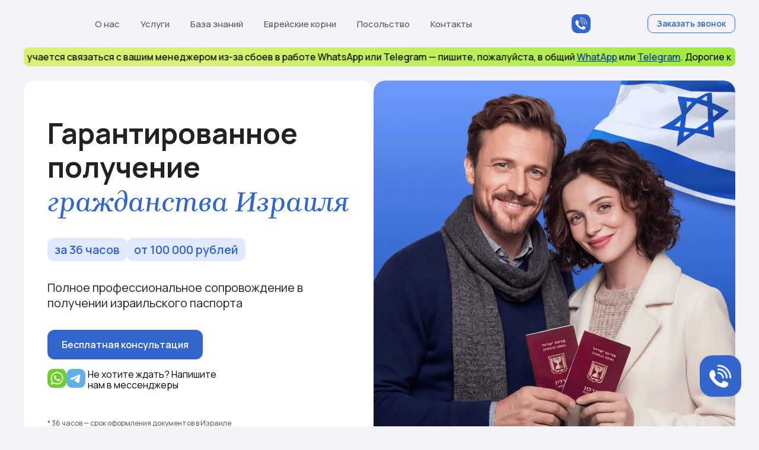

--- FILE ---
content_type: text/html; charset=UTF-8
request_url: https://russia-israel.com/
body_size: 29712
content:
<!DOCTYPE html>
<html lang="ru" prefix="og: http://ogp.me/ns# article: http://ogp.me/ns/article# profile: http://ogp.me/ns/profile# fb: http://ogp.me/ns/fb#">
<head>
	<meta charset="UTF-8">
	<meta name="viewport" content="width=device-width, initial-scale=1.0">
	<meta http-equiv="x-ua-compatible" content="ie=edge">
	<link rel="apple-touch-icon" sizes="180x180" href="/apple-touch-icon.png">
	<link rel="icon" href="/favicon.ico" sizes="any">
    <link rel="icon" href="/favicon.svg" type="image/svg+xml">
	<link rel="manifest" href="/site.webmanifest">
	<link rel="mask-icon" href="/safari-pinned-tab.svg" color="#012169">
	<meta name="apple-mobile-web-app-title" content="РИКЦ">
	<meta name="application-name" content="РИКЦ">
	<meta name="msapplication-TileColor" content="#012169">
	<meta name="theme-color" content="#ffffff">
			<meta name='robots' content='index, follow, max-image-preview:large, max-snippet:-1, max-video-preview:-1' />
	<style>img:is([sizes="auto" i], [sizes^="auto," i]) { contain-intrinsic-size: 3000px 1500px }</style>
	
	<!-- This site is optimized with the Yoast SEO plugin v26.5 - https://yoast.com/wordpress/plugins/seo/ -->
	<title>Получение гражданства Израиля без проживания в Израиле | РИКЦ</title>
<link data-rocket-prefetch href="https://cloud.roistat.com" rel="dns-prefetch">
<link data-rocket-prefetch href="https://www.gstatic.com" rel="dns-prefetch">
<link data-rocket-prefetch href="https://top-fwz1.mail.ru" rel="dns-prefetch">
<link data-rocket-prefetch href="https://mc.yandex.ru" rel="dns-prefetch">
<link data-rocket-prefetch href="https://www.googletagmanager.com" rel="dns-prefetch">
<link data-rocket-prefetch href="https://www.google.com" rel="dns-prefetch">
<link data-rocket-prefetch href="https://privacy-cs.mail.ru" rel="dns-prefetch"><link rel="preload" data-rocket-preload as="image" href="https://russia-israel.com/wp-content/themes/ricc/images/home/hero-image-1.webp" fetchpriority="high">
	<meta name="description" content="★ Как получить гражданство Израиля? Способы получения гражданства для граждан России без проживания ✅. Репатриация, брак с гражданином Израиля, эмиграция. Официальный сайт компании «РИКЦ»" />
	<link rel="canonical" href="https://russia-israel.com/" />
	<meta property="og:locale" content="ru_RU" />
	<meta property="og:type" content="website" />
	<meta property="og:title" content="Получение гражданства Израиля без проживания в Израиле | РИКЦ" />
	<meta property="og:description" content="★ Как получить гражданство Израиля? Способы получения гражданства для граждан России без проживания ✅. Репатриация, брак с гражданином Израиля, эмиграция. Официальный сайт компании «РИКЦ»" />
	<meta property="og:url" content="https://russia-israel.com/" />
	<meta property="og:site_name" content="РИКЦ" />
	<meta property="article:modified_time" content="2025-10-31T08:22:44+00:00" />
	<meta property="og:image" content="https://russia-israel.com/wp-content/uploads/2019/03/poluchenie-grazhdanstva-izrailya.png" />
	<meta property="og:image:width" content="800" />
	<meta property="og:image:height" content="536" />
	<meta property="og:image:type" content="image/png" />
	<meta name="twitter:card" content="summary_large_image" />
	<script type="application/ld+json" class="yoast-schema-graph">{"@context":"https://schema.org","@graph":[{"@type":"WebPage","@id":"https://russia-israel.com/","url":"https://russia-israel.com/","name":"Получение гражданства Израиля без проживания в Израиле | РИКЦ","isPartOf":{"@id":"https://russia-israel.com/#website"},"primaryImageOfPage":{"@id":"https://russia-israel.com/#primaryimage"},"image":{"@id":"https://russia-israel.com/#primaryimage"},"thumbnailUrl":"https://russia-israel.com/wp-content/uploads/2019/03/poluchenie-grazhdanstva-izrailya.png","datePublished":"2018-05-15T11:53:03+00:00","dateModified":"2025-10-31T08:22:44+00:00","description":"★ Как получить гражданство Израиля? Способы получения гражданства для граждан России без проживания ✅. Репатриация, брак с гражданином Израиля, эмиграция. Официальный сайт компании «РИКЦ»","inLanguage":"ru-RU","potentialAction":[{"@type":"ReadAction","target":["https://russia-israel.com/"]}]},{"@type":"ImageObject","inLanguage":"ru-RU","@id":"https://russia-israel.com/#primaryimage","url":"https://russia-israel.com/wp-content/uploads/2019/03/poluchenie-grazhdanstva-izrailya.png","contentUrl":"https://russia-israel.com/wp-content/uploads/2019/03/poluchenie-grazhdanstva-izrailya.png","width":800,"height":536,"caption":"Получение гражданства Израиля"},{"@type":"WebSite","@id":"https://russia-israel.com/#website","url":"https://russia-israel.com/","name":"РИКЦ","description":"","inLanguage":"ru-RU"}]}</script>
	<!-- / Yoast SEO plugin. -->


<link rel='dns-prefetch' href='//code.jquery.com' />

<link data-minify="1" rel='stylesheet' id='normalize-css' href='https://russia-israel.com/wp-content/cache/min/1/wp-content/themes/ricc/css/normalize.css?ver=1769094732' media='all' />
<link data-minify="1" rel='stylesheet' id='theme-fonts-css' href='https://russia-israel.com/wp-content/cache/min/1/wp-content/themes/ricc/css/fonts.css?ver=1769094732' media='all' />
<link data-minify="1" rel='stylesheet' id='shortcodes-css' href='https://russia-israel.com/wp-content/cache/min/1/wp-content/themes/ricc/css/shortcodes.css?ver=1769094732' media='all' />
<link data-minify="1" rel='stylesheet' id='style-css' href='https://russia-israel.com/wp-content/cache/min/1/wp-content/themes/ricc/style.css?ver=1769094733' media='all' />
<link data-minify="1" rel='stylesheet' id='fancybox-css' href='https://russia-israel.com/wp-content/cache/min/1/wp-content/themes/ricc/vendor/fancybox/jquery.fancybox.css?ver=1769094733' media='all' />
<link data-minify="1" rel='stylesheet' id='bvi-css-css' href='https://russia-israel.com/wp-content/cache/min/1/wp-content/themes/ricc/vendor/bvi/css/bvi.css?ver=1769094733' media='all' />
<link data-minify="1" rel='stylesheet' id='ci-comment-rating-styles-css' href='https://russia-israel.com/wp-content/cache/min/1/wp-content/plugins/post-comments-stars/assets/pcs-styles.css?ver=1769094733' media='all' />
<link data-minify="1" rel='stylesheet' id='jquery-ui-css-css' href='https://russia-israel.com/wp-content/cache/min/1/ui/1.12.1/themes/base/jquery-ui.css?ver=1769094733' media='all' />
<link data-minify="1" rel='stylesheet' id='style-new-css' href='https://russia-israel.com/wp-content/cache/min/1/wp-content/themes/ricc/style-new.css?ver=1769094733' media='all' />
<link data-minify="1" rel='stylesheet' id='responsive-css' href='https://russia-israel.com/wp-content/cache/min/1/wp-content/themes/ricc/css/responsive.css?ver=1769094733' media='all' />
<link rel='stylesheet' id='snow-css' href='https://russia-israel.com/wp-content/themes/ricc/vendor/snowFlakes/snow.min.css?ver=1769134441' media='all' />
<link data-minify="1" rel='stylesheet' id='masked-phone-css-css' href='https://russia-israel.com/wp-content/cache/min/1/wp-content/themes/ricc/vendor/masked-phone/masked-phone.css?ver=1769094733' media='all' />
<link data-minify="1" rel='stylesheet' id='home-css' href='https://russia-israel.com/wp-content/cache/min/1/wp-content/themes/ricc/css/home.css?ver=1769094840' media='all' />
<link data-minify="1" rel='stylesheet' id='prices-css' href='https://russia-israel.com/wp-content/cache/min/1/wp-content/themes/ricc/css/prices.css?ver=1769094840' media='all' />
<script src="https://russia-israel.com/wp-includes/js/jquery/jquery.min.js?ver=3.7.1" id="jquery-core-js"></script>
<script src="https://russia-israel.com/wp-includes/js/jquery/jquery-migrate.min.js?ver=3.4.1" id="jquery-migrate-js"></script>
<script src="https://russia-israel.com/wp-content/plugins/miniorange-login-openid/includes/js/mo_openid_jquery.cookie.min.js?ver=6.8.3" id="js-cookie-script-js"></script>
<script data-minify="1" src="https://russia-israel.com/wp-content/cache/min/1/wp-content/plugins/miniorange-login-openid/includes/js/mo-openid-social_login.js?ver=1769094733" id="mo-social-login-script-js"></script>
<link rel='shortlink' href='https://russia-israel.com/' />
<style></style>	<!-- Google Tag Manager -->
	<script>(function(w,d,s,l,i){w[l]=w[l]||[];w[l].push({'gtm.start':
	new Date().getTime(),event:'gtm.js'});var f=d.getElementsByTagName(s)[0],
	j=d.createElement(s),dl=l!='dataLayer'?'&l='+l:'';j.async=true;j.src=
	'https://www.googletagmanager.com/gtm.js?id='+i+dl;f.parentNode.insertBefore(j,f);
	})(window,document,'script','dataLayer','GTM-WGJ2FGB');</script>
	<!-- End Google Tag Manager -->
<link rel="preload" href="https://russia-israel.com/wp-content/themes/ricc/images/icons/sprites.svg?v=1767097551" as="image" type="image/svg+xml" /><meta name="generator" content="WP Rocket" data-wpr-features="wpr_minify_js wpr_preconnect_external_domains wpr_oci wpr_minify_css wpr_preload_links wpr_desktop" /></head>
<body class="home wp-singular page-template page-template-page-templates page-template-home page-template-page-templateshome-php page page-id-78 wp-theme-ricc">
		

	
	
	<header class="header section-header">
		
			<div class="navbar">
				<div class="container">
										<a href="https://russia-israel.com" class="header-logo" rel="nofollow">
												<svg class="icon main-logo"><use xlink:href="https://russia-israel.com/wp-content/themes/ricc/images/icons/sprites.svg?v=1767097551#main-logo"></use></svg>					</a>
											<a href="tel:+74951911391" class="adaptive-number ct-roi"></a>
										<span class="mobile-menu open-mobile-menu"><span></span></span>
					<div class="nav-wrapper">
						<nav>
							<ul id="menu-novoe-glavnoe-menyu" class="header_menu"><li id="menu-item-4368" class="menu-item menu-item-type-post_type menu-item-object-page menu-item-has-children"><a href="https://russia-israel.com/about" data-text="О нас">О нас<svg class="arrow-icon icon"><use xlink:href="https://russia-israel.com/wp-content/themes/ricc/images/icons/sprites.svg?v=1767097551#arrow-icon"></use></svg></a>
<ul class="sub-menu">
	<li id="menu-item-4369" class="menu-item menu-item-type-post_type menu-item-object-page"><a href="https://russia-israel.com/about" data-text="О компании">О компании</a></li>
	<li id="menu-item-4983" class="menu-item menu-item-type-post_type menu-item-object-page"><a href="https://russia-israel.com/guarantees" data-text="Гарантии">Гарантии</a></li>
	<li id="menu-item-4865" class="menu-item menu-item-type-taxonomy menu-item-object-category"><a href="https://russia-israel.com/cases" data-text="Случаи из практики">Случаи из практики</a></li>
	<li id="menu-item-4372" class="menu-item menu-item-type-taxonomy menu-item-object-category"><a href="https://russia-israel.com/smi" data-text="СМИ о нас">СМИ о нас</a></li>
	<li id="menu-item-26925" class="menu-item menu-item-type-taxonomy menu-item-object-category"><a href="https://russia-israel.com/blog/novosti-kompanii" data-text="Новости РИКЦ">Новости РИКЦ</a></li>
</ul>
</li>
<li id="menu-item-4379" class="menu-item menu-item-type-post_type menu-item-object-page menu-item-has-children"><a href="https://russia-israel.com/services" data-text="Услуги">Услуги<svg class="arrow-icon icon"><use xlink:href="https://russia-israel.com/wp-content/themes/ricc/images/icons/sprites.svg?v=1767097551#arrow-icon"></use></svg></a>
<ul class="sub-menu">
	<li id="menu-item-4390" class="menu-item menu-item-type-post_type menu-item-object-page menu-item-has-children"><a href="https://russia-israel.com/grazhdanstvo-izrailya" data-text="Гражданство Израиля">Гражданство Израиля<svg class="arrow-icon icon"><use xlink:href="https://russia-israel.com/wp-content/themes/ricc/images/icons/sprites.svg?v=1767097551#arrow-icon"></use></svg></a>
	<ul class="sub-menu">
		<li id="menu-item-162591" class="menu-item menu-item-type-post_type menu-item-object-page"><a href="https://russia-israel.com/grazhdanstvo-izrailya" data-text="Гражданство Израиля">Гражданство Израиля</a></li>
		<li id="menu-item-4391" class="menu-item menu-item-type-post_type menu-item-object-post"><a href="https://russia-israel.com/grazhdanstvo-izrailya/grazhdanstvo-izrailya-bez-prozhivaniya-v-izraile" data-text="Гражданство без проживания">Гражданство без проживания</a></li>
		<li id="menu-item-4392" class="menu-item menu-item-type-post_type menu-item-object-post"><a href="https://russia-israel.com/grazhdanstvo-izrailya/poluchenie-grazhdanstva-izrailya-po-rodstvu" data-text="Гражданство по родству">Гражданство по родству</a></li>
		<li id="menu-item-4393" class="menu-item menu-item-type-post_type menu-item-object-post"><a href="https://russia-israel.com/grazhdanstvo-izrailya/kak-poluchit-dvojnoe-grazhdanstvo-izrailya" data-text="Второе гражданство">Второе гражданство</a></li>
		<li id="menu-item-4394" class="menu-item menu-item-type-post_type menu-item-object-post"><a href="https://russia-israel.com/grazhdanstvo-izrailya/vtoroe-grazhdanstvo-rossiya-izrail-plyusy-i-minusy" data-text="Плюсы и минусы">Плюсы и минусы</a></li>
		<li id="menu-item-6086" class="menu-item menu-item-type-post_type menu-item-object-page"><a href="https://russia-israel.com/grazhdanstvo-izrailya/vse-o-lgotah-dlya-repatriantov" data-text="Льготы новым репатриантам">Льготы новым репатриантам</a></li>
		<li id="menu-item-4395" class="menu-item menu-item-type-post_type menu-item-object-post"><a href="https://russia-israel.com/grazhdanstvo-izrailya/spisok-bezvizovyh-stran-dlya-grazhdan-izrailya" data-text="Безвизовые страны для граждан Израиля">Безвизовые страны для граждан Израиля</a></li>
	</ul>
</li>
	<li id="menu-item-4446" class="menu-item menu-item-type-post_type menu-item-object-page menu-item-has-children"><a href="https://russia-israel.com/pasport-izrailya" data-text="Паспорт Израиля">Паспорт Израиля<svg class="arrow-icon icon"><use xlink:href="https://russia-israel.com/wp-content/themes/ricc/images/icons/sprites.svg?v=1767097551#arrow-icon"></use></svg></a>
	<ul class="sub-menu">
		<li id="menu-item-4387" class="menu-item menu-item-type-post_type menu-item-object-page menu-item-has-children"><a href="https://russia-israel.com/darkon" data-text="Даркон">Даркон<svg class="arrow-icon icon"><use xlink:href="https://russia-israel.com/wp-content/themes/ricc/images/icons/sprites.svg?v=1767097551#arrow-icon"></use></svg></a>
		<ul class="sub-menu">
			<li id="menu-item-42305" class="menu-item menu-item-type-post_type menu-item-object-page"><a href="https://russia-israel.com/grazhdanstvo-izrailya/spisok-bezvizovyh-stran-dlya-grazhdan-izrailya" data-text="Безвизовый въезд по Даркону">Безвизовый въезд по Даркону</a></li>
		</ul>
</li>
		<li id="menu-item-4388" class="menu-item menu-item-type-post_type menu-item-object-post"><a href="https://russia-israel.com/darkon/uskorennoe-poluchenie-darkona-sovety-ekspertov" data-text="Ускоренное получение Даркона">Ускоренное получение Даркона</a></li>
		<li id="menu-item-4389" class="menu-item menu-item-type-post_type menu-item-object-post"><a href="https://russia-israel.com/darkon/biometricheskij-pasport-izrailya" data-text="Биометрический Даркон">Биометрический Даркон</a></li>
		<li id="menu-item-4451" class="menu-item menu-item-type-post_type menu-item-object-post menu-item-has-children"><a href="https://russia-israel.com/lesse-passe" data-text="Лессе-Пассе">Лессе-Пассе<svg class="arrow-icon icon"><use xlink:href="https://russia-israel.com/wp-content/themes/ricc/images/icons/sprites.svg?v=1767097551#arrow-icon"></use></svg></a>
		<ul class="sub-menu">
			<li id="menu-item-106669" class="menu-item menu-item-type-custom menu-item-object-custom"><a href="https://russia-israel.com/grazhdanstvo-izrailya/spisok-bezvizovyh-stran-dlya-grazhdan-izrailya#spisok-stran-s-bezvizovym-vezdom-po-lesse-passe-v-2024-godu" data-text="Безвизовый въезд по Лессе-Пассе">Безвизовый въезд по Лессе-Пассе</a></li>
		</ul>
</li>
		<li id="menu-item-10216" class="menu-item menu-item-type-post_type menu-item-object-page"><a href="https://russia-israel.com/pasport-izrailya/kak-prodlit-pasport-v-izraile" data-text="Продление паспорта">Продление паспорта</a></li>
		<li id="menu-item-4452" class="menu-item menu-item-type-post_type menu-item-object-post"><a href="https://russia-israel.com/darkon/sravnenie-lesse-passe-i-darkona" data-text="Сравнение Лессе-Пассе и Даркона">Сравнение Лессе-Пассе и Даркона</a></li>
		<li id="menu-item-4453" class="menu-item menu-item-type-post_type menu-item-object-post"><a href="https://russia-israel.com/pasport-izrailya/kak-poluchit-izrailskij-pasport-bez-prozhivaniya-v-moskve" data-text="Получить паспорт без проживания">Получить паспорт без проживания</a></li>
		<li id="menu-item-4454" class="menu-item menu-item-type-post_type menu-item-object-post"><a href="https://russia-israel.com/pasport-izrailya/teudat-zeut-chto-takoe-kak-poluchit" data-text="Теудат-зеут">Теудат-зеут</a></li>
	</ul>
</li>
	<li id="menu-item-4396" class="menu-item menu-item-type-post_type menu-item-object-page menu-item-has-children"><a href="https://russia-israel.com/repatriatsiya-v-izraile" data-text="Репатриация в Израиль">Репатриация в Израиль<svg class="arrow-icon icon"><use xlink:href="https://russia-israel.com/wp-content/themes/ricc/images/icons/sprites.svg?v=1767097551#arrow-icon"></use></svg></a>
	<ul class="sub-menu">
		<li id="menu-item-4397" class="menu-item menu-item-type-post_type menu-item-object-post"><a href="https://russia-israel.com/repatriatsiya-v-izraile/dokumenty-dlya-repatriatsii-v-izrail" data-text="Список документов для репатриации">Список документов для репатриации</a></li>
		<li id="menu-item-10467" class="menu-item menu-item-type-post_type menu-item-object-page"><a href="https://russia-israel.com/repatriatsiya-v-izraile/repatriatsiya-s-detmi" data-text="Репатриация с детьми">Репатриация с детьми</a></li>
		<li id="menu-item-10468" class="menu-item menu-item-type-post_type menu-item-object-page"><a href="https://russia-israel.com/repatriatsiya-v-izraile/repatriatsiya-v-izrail-s-sudimostyu" data-text="Репатриация с судимостью">Репатриация с судимостью</a></li>
		<li id="menu-item-10460" class="menu-item menu-item-type-post_type menu-item-object-page"><a href="https://russia-israel.com/repatriatsiya-v-izraile/zapis-na-konsulskuyu-proverku" data-text="Запись на консульскую проверку">Запись на консульскую проверку</a></li>
		<li id="menu-item-10451" class="menu-item menu-item-type-post_type menu-item-object-page"><a href="https://russia-israel.com/repatriatsiya-v-izraile/otkaz-v-repatriatsii-chto-delat" data-text="Отказ – что делать?">Отказ – что делать?</a></li>
		<li id="menu-item-34791" class="menu-item menu-item-type-post_type menu-item-object-page"><a href="https://russia-israel.com/repatriatsiya-v-izraile/repatriatsiya-rossiyan" data-text="Репатриация не из РФ">Репатриация не из РФ</a></li>
		<li id="menu-item-10469" class="menu-item menu-item-type-post_type menu-item-object-page"><a href="https://russia-israel.com/repatriatsiya-v-izraile/sohnut-evrejskoe-agentstvo" data-text="Еврейское агентство Сохнут">Еврейское агентство Сохнут</a></li>
		<li id="menu-item-4399" class="menu-item menu-item-type-post_type menu-item-object-post"><a href="https://russia-israel.com/repatriatsiya-v-izraile/anketa-dlya-repatriatsii-v-izrail" data-text="Анкета для репатриации">Анкета для репатриации</a></li>
	</ul>
</li>
	<li id="menu-item-6999" class="menu-item menu-item-type-post_type menu-item-object-page menu-item-has-children"><a href="https://russia-israel.com/pereezd-v-izrail" data-text="Переезд на ПМЖ в Израиль">Переезд на ПМЖ в Израиль<svg class="arrow-icon icon"><use xlink:href="https://russia-israel.com/wp-content/themes/ricc/images/icons/sprites.svg?v=1767097551#arrow-icon"></use></svg></a>
	<ul class="sub-menu">
		<li id="menu-item-7001" class="menu-item menu-item-type-post_type menu-item-object-page"><a href="https://russia-israel.com/pereezd-v-izrail/dokumenty-dlya-pmzh" data-text="Документы для ПМЖ">Документы для ПМЖ</a></li>
		<li id="menu-item-7002" class="menu-item menu-item-type-post_type menu-item-object-page"><a href="https://russia-israel.com/pereezd-v-izrail/konsulskaya-proverka-pri-podache-dokumentov-na-pmzh-v-izrail" data-text="Консульская проверка">Консульская проверка</a></li>
		<li id="menu-item-7005" class="menu-item menu-item-type-post_type menu-item-object-page"><a href="https://russia-israel.com/pereezd-v-izrail/slozhnosti-pri-pereezde-v-izrail" data-text="Сложности при переезде">Сложности при переезде</a></li>
		<li id="menu-item-7004" class="menu-item menu-item-type-post_type menu-item-object-page"><a href="https://russia-israel.com/pereezd-v-izrail/pereezd-molodogo-spetsialista-iz-rossii-v-izrail" data-text="Переезд молодого специалиста">Переезд молодого специалиста</a></li>
		<li id="menu-item-7006" class="menu-item menu-item-type-post_type menu-item-object-page"><a href="https://russia-israel.com/pereezd-v-izrail/pereezd-v-izrail-na-pmzh-pensioneru" data-text="ПМЖ для пенсионеров">ПМЖ для пенсионеров</a></li>
		<li id="menu-item-7074" class="menu-item menu-item-type-custom menu-item-object-custom"><a href="https://russia-israel.com/pereezd-v-izrail/otzyvy-repatriantov-o-zhizni-v-izraile#section-comments" data-text="Отзывы 💬">Отзывы 💬</a></li>
	</ul>
</li>
	<li id="menu-item-5559" class="menu-item menu-item-type-post_type menu-item-object-page"><a href="https://russia-israel.com/services/arhivnyj-poisk-dokumentov-podtverzhdayushhih-evrejskoe-proishozhdenie" data-text="Архивный поиск">Архивный поиск</a></li>
	<li id="menu-item-5558" class="menu-item menu-item-type-post_type menu-item-object-page"><a href="https://russia-israel.com/services/alfa-israel-assistance-company" data-text="Абонентская поддержка">Абонентская поддержка</a></li>
	<li id="menu-item-5557" class="menu-item menu-item-type-post_type menu-item-object-page"><a href="https://russia-israel.com/services/chastnoe-meditsinskoe-strahovanie-v-izraile" data-text="Медицинское страхование">Медицинское страхование</a></li>
	<li id="menu-item-105312" class="menu-item menu-item-type-post_type menu-item-object-page"><a href="https://russia-israel.com/poluchenie-vtorogo-grazhdanstva" data-text="Другие гражданства">Другие гражданства</a></li>
	<li id="menu-item-4386" class="menu-item menu-item-type-post_type menu-item-object-page"><a href="https://russia-israel.com/prices" data-text="Цены">Цены</a></li>
</ul>
</li>
<li id="menu-item-4898" class="menu-item menu-item-type-custom menu-item-object-custom menu-item-has-children"><a href="https://russia-israel.com/knowledge-base" data-text="База знаний">База знаний<svg class="arrow-icon icon"><use xlink:href="https://russia-israel.com/wp-content/themes/ricc/images/icons/sprites.svg?v=1767097551#arrow-icon"></use></svg></a>
<ul class="sub-menu">
	<li id="menu-item-4383" class="menu-item menu-item-type-taxonomy menu-item-object-category"><a href="https://russia-israel.com/blog" data-text="Полезные статьи">Полезные статьи</a></li>
	<li id="menu-item-27003" class="menu-item menu-item-type-taxonomy menu-item-object-category"><a href="https://russia-israel.com/blog/israel-blog" data-text="Новости Израиля">Новости Израиля</a></li>
	<li id="menu-item-24581" class="menu-item menu-item-type-post_type menu-item-object-page menu-item-has-children"><a href="https://russia-israel.com/basic-laws" data-text="Законы Израиля">Законы Израиля<svg class="arrow-icon icon"><use xlink:href="https://russia-israel.com/wp-content/themes/ricc/images/icons/sprites.svg?v=1767097551#arrow-icon"></use></svg></a>
	<ul class="sub-menu">
		<li id="menu-item-4902" class="menu-item menu-item-type-post_type menu-item-object-post"><a href="https://russia-israel.com/basic-laws/zakon-o-vozvrashhenii" data-text="Закон «О Возвращении»">Закон «О Возвращении»</a></li>
		<li id="menu-item-4903" class="menu-item menu-item-type-post_type menu-item-object-post"><a href="https://russia-israel.com/basic-laws/zakon-o-grajdanstve-izrailya" data-text="Закон «О гражданстве»">Закон «О гражданстве»</a></li>
		<li id="menu-item-24618" class="menu-item menu-item-type-custom menu-item-object-custom"><a href="https://russia-israel.com/basic-laws/zakon-o-pasportah" data-text="Закон «О паспортах»">Закон «О паспортах»</a></li>
		<li id="menu-item-24629" class="menu-item menu-item-type-custom menu-item-object-custom"><a href="https://russia-israel.com/basic-laws/zakon-ob-obedinenii-semi" data-text="Закон «Об объединении семьи»">Закон «Об объединении семьи»</a></li>
	</ul>
</li>
	<li id="menu-item-26939" class="menu-item menu-item-type-post_type menu-item-object-page"><a href="https://russia-israel.com/knowledge-base/poleznye-resursy-i-sajty-v-izraile" data-text="Полезные ресурсы">Полезные ресурсы</a></li>
	<li id="menu-item-81620" class="menu-item menu-item-type-taxonomy menu-item-object-category"><a href="https://russia-israel.com/blog/repatriation-stories" data-text="Истории репатриации">Истории репатриации</a></li>
	<li id="menu-item-70766" class="menu-item menu-item-type-post_type menu-item-object-page menu-item-has-children"><a href="https://russia-israel.com/giyur" data-text="Гиюр">Гиюр<svg class="arrow-icon icon"><use xlink:href="https://russia-israel.com/wp-content/themes/ricc/images/icons/sprites.svg?v=1767097551#arrow-icon"></use></svg></a>
	<ul class="sub-menu">
		<li id="menu-item-70767" class="menu-item menu-item-type-post_type menu-item-object-page"><a href="https://russia-israel.com/giyur/repatriatsiya-i-grazhdanstvo-cherez-giyur" data-text="Репатриация и гражданство через гиюр">Репатриация и гражданство через гиюр</a></li>
		<li id="menu-item-70768" class="menu-item menu-item-type-post_type menu-item-object-page"><a href="https://russia-israel.com/giyur/giyur-dlya-muzhchin" data-text="Гиюр для мужчин">Гиюр для мужчин</a></li>
		<li id="menu-item-70769" class="menu-item menu-item-type-post_type menu-item-object-page"><a href="https://russia-israel.com/giyur/giyur-dlya-zhenshhin" data-text="Гиюр для женщин">Гиюр для женщин</a></li>
	</ul>
</li>
	<li id="menu-item-36045" class="menu-item menu-item-type-post_type menu-item-object-page"><a href="https://russia-israel.com/video" data-text="Библиотека видео">Библиотека видео</a></li>
	<li id="menu-item-104844" class="menu-item menu-item-type-post_type menu-item-object-page"><a href="https://russia-israel.com/poleznye-materialy" data-text="Полезные материалы">Полезные материалы</a></li>
	<li id="menu-item-9207" class="menu-item menu-item-type-post_type menu-item-object-page"><a href="https://russia-israel.com/faq" data-text="Вопрос–ответ 💬">Вопрос–ответ 💬</a></li>
</ul>
</li>
<li id="menu-item-4445" class="menu-item menu-item-type-post_type menu-item-object-page menu-item-has-children"><a href="https://russia-israel.com/evreyskie-korni" data-text="Еврейские корни">Еврейские корни<svg class="arrow-icon icon"><use xlink:href="https://russia-israel.com/wp-content/themes/ricc/images/icons/sprites.svg?v=1767097551#arrow-icon"></use></svg></a>
<ul class="sub-menu">
	<li id="menu-item-5183" class="menu-item menu-item-type-post_type menu-item-object-page"><a href="https://russia-israel.com/evreyskie-korni/kogo-schitat-evreem" data-text="Кого считать евреем">Кого считать евреем</a></li>
	<li id="menu-item-5182" class="menu-item menu-item-type-post_type menu-item-object-page"><a href="https://russia-israel.com/evreyskie-korni/kak-najti-i-dokazat-svoi-evrejskie-korni" data-text="Найти и доказать еврейские корни">Найти и доказать еврейские корни</a></li>
	<li id="menu-item-4448" class="menu-item menu-item-type-post_type menu-item-object-post"><a href="https://russia-israel.com/evreyskie-korni/dokumenty-podtverzhdayushhie-evrejskie-korni-s-chego-nachat-i-gde-iskat" data-text="Документы, подтверждающие еврейские корни">Документы, подтверждающие еврейские корни</a></li>
	<li id="menu-item-4914" class="menu-item menu-item-type-post_type menu-item-object-post"><a href="https://russia-israel.com/evreyskie-korni/test-krovi-dnk-na-evrejstvo-analiz-na-evrejstvo" data-text="ДНК-тест на еврейство">ДНК-тест на еврейство</a></li>
</ul>
</li>
<li id="menu-item-4894" class="menu-item menu-item-type-custom menu-item-object-custom menu-item-has-children"><a href="https://russia-israel.com/posolstvo-izrailya" data-text="Посольство">Посольство<svg class="arrow-icon icon"><use xlink:href="https://russia-israel.com/wp-content/themes/ricc/images/icons/sprites.svg?v=1767097551#arrow-icon"></use></svg></a>
<ul class="sub-menu">
	<li id="menu-item-4407" class="menu-item menu-item-type-post_type menu-item-object-post menu-item-has-children"><a href="https://russia-israel.com/posolstvo-izrailya/otdel-repatriatsii" data-text="Отдел репатриации">Отдел репатриации<svg class="arrow-icon icon"><use xlink:href="https://russia-israel.com/wp-content/themes/ricc/images/icons/sprites.svg?v=1767097551#arrow-icon"></use></svg></a>
	<ul class="sub-menu">
		<li id="menu-item-4408" class="menu-item menu-item-type-post_type menu-item-object-post"><a href="https://russia-israel.com/pereezd-v-izrail/konsulskaya-proverka-pri-podache-dokumentov-na-pmzh-v-izrail" data-text="Консульская проверка">Консульская проверка</a></li>
		<li id="menu-item-23190" class="menu-item menu-item-type-post_type menu-item-object-page"><a href="https://russia-israel.com/repatriatsiya-v-izraile/zapis-na-konsulskuyu-proverku" data-text="Запись на консульскую проверку">Запись на консульскую проверку</a></li>
	</ul>
</li>
	<li id="menu-item-19162" class="menu-item menu-item-type-custom menu-item-object-custom menu-item-has-children"><a href="https://russia-israel.com/posolstvo-izrailya" data-text="Посольство Израиля">Посольство Израиля<svg class="arrow-icon icon"><use xlink:href="https://russia-israel.com/wp-content/themes/ricc/images/icons/sprites.svg?v=1767097551#arrow-icon"></use></svg></a>
	<ul class="sub-menu">
		<li id="menu-item-4400" class="menu-item menu-item-type-post_type menu-item-object-page"><a href="https://russia-israel.com/posolstvo-izrailya" data-text="Посольство Израиля в России">Посольство Израиля в России</a></li>
		<li id="menu-item-4401" class="menu-item menu-item-type-post_type menu-item-object-page"><a href="https://russia-israel.com/posolstvo-izrailya/posolstvo-izrailya-zapis-na-priem" data-text="Запись в посольство">Запись в посольство</a></li>
	</ul>
</li>
	<li id="menu-item-4405" class="menu-item menu-item-type-post_type menu-item-object-page menu-item-has-children"><a href="https://russia-israel.com/konsulstvo" data-text="Консульство Израиля в России">Консульство Израиля в России<svg class="arrow-icon icon"><use xlink:href="https://russia-israel.com/wp-content/themes/ricc/images/icons/sprites.svg?v=1767097551#arrow-icon"></use></svg></a>
	<ul class="sub-menu">
		<li id="menu-item-4406" class="menu-item menu-item-type-post_type menu-item-object-page"><a href="https://russia-israel.com/konsulstvo/konsulstvo-izrailya-v-moskve" data-text="В Москве">В Москве</a></li>
		<li id="menu-item-4447" class="menu-item menu-item-type-post_type menu-item-object-page"><a href="https://russia-israel.com/konsulstvo/konsulstvo-izrailya-v-spb" data-text="В Санкт-Петербурге">В Санкт-Петербурге</a></li>
		<li id="menu-item-4815" class="menu-item menu-item-type-post_type menu-item-object-page"><a href="https://russia-israel.com/konsulstvo" data-text="В России">В России</a></li>
	</ul>
</li>
	<li id="menu-item-4403" class="menu-item menu-item-type-post_type menu-item-object-page menu-item-has-children"><a href="https://russia-israel.com/posolstvo-izrailya/posolstvo-rf-v-izraile" data-text="Посольство России в Израиле">Посольство России в Израиле<svg class="arrow-icon icon"><use xlink:href="https://russia-israel.com/wp-content/themes/ricc/images/icons/sprites.svg?v=1767097551#arrow-icon"></use></svg></a>
	<ul class="sub-menu">
		<li id="menu-item-4404" class="menu-item menu-item-type-post_type menu-item-object-page"><a href="https://russia-israel.com/posolstvo-izrailya/posolstvo-rf-v-izraile-konsulskij-otdel" data-text="Посольство РФ консульский отдел">Посольство РФ консульский отдел</a></li>
	</ul>
</li>
</ul>
</li>
<li id="menu-item-4385" class="menu-item menu-item-type-post_type menu-item-object-page"><a href="https://russia-israel.com/contacts" data-text="Контакты">Контакты</a></li>
</ul>						</nav>
						<div class="phone">
							<div class="header-phones">
									<div class="icons-phone">
		<a href="tel:+74951911391" class="icons-phone__link phone ct-roi"></a>
		<a rel="nofollow" target="_blank" href="https://wa.me/79651476183?text=%D0%97%D0%B4%D1%80%D0%B0%D0%B2%D1%81%D1%82%D0%B2%D1%83%D0%B9%D1%82%D0%B5!%20%D0%A3%20%D0%BC%D0%B5%D0%BD%D1%8F%20%D0%B2%D0%BE%D0%BF%D1%80%D0%BE%D1%81%20%D0%BF%D0%BE%20%D0%B3%D1%80%D0%B0%D0%B6%D0%B4%D0%B0%D0%BD%D1%81%D1%82%D0%B2%D1%83%20%D0%98%D0%B7%D1%80%D0%B0%D0%B8%D0%BB%D1%8F.%20" class="icons-phone__link whatsapp">WhatsApp<svg class="icon whatsapp-icon"><use xlink:href="https://russia-israel.com/wp-content/themes/ricc/images/icons/sprites.svg?v=1767097551#whatsapp-icon"></use></svg></a>
		<a rel="nofollow" target="_blank" href="https://t.me/ricc_online" class="icons-phone__link telegram">Telegram<svg class="icon telegram-icon"><use xlink:href="https://russia-israel.com/wp-content/themes/ricc/images/icons/sprites.svg?v=1767097551#telegram-icon"></use></svg></a>
	</div>	
							</div>
							<div class="header-buttons">
								<div data-fancybox="" data-src="#search" data-modal="true" href="javascript:;" class="search-button">
									<svg class="icon search-icon"><use xlink:href="https://russia-israel.com/wp-content/themes/ricc/images/icons/sprites.svg?v=1767097551#search-icon"></use></svg>								</div>
								<a data-fancybox="" data-src="#callback" data-modal="true" href="javascript:;" class="callback-btn">Заказать звонок</a>
							</div>
						</div>
					</div>
				</div>
					<div class="webinar-panel">
						<div class="webinar-panel__dropdown-wrapper">
							<div class="webinar-panel__dropdown">
								<a href="https://t.me/ricc_online" target="_blank" rel="nofollow" class="webinar-panel__link">Связаться с менеджером</a>
							</div>
						</div>
						<button class="webinar-panel__toggle">
							<svg class="icon arrow-icon"><use xlink:href="https://russia-israel.com/wp-content/themes/ricc/images/icons/sprites.svg?v=1767097551#arrow-icon"></use></svg>						</button>
					</div>
			</div>
			<div class="header-mobile-menu">
				<div class="header-contacts">
					<div class="header-contacts__title">Контакты</div>
											<ul class="header-contacts__list">
							<li class="header-contacts__item">
								119180, Россия, Москва, ул. Большая Полянка 43, стр. 3								<span class="header-contacts__info">(прием строго по предварительной записи)</span>
							</li>
							<li class="header-contacts__item">
								<a href="tel:+74951911391" class="ct-roi">+7 (495) 191-13-91</a>
								<span class="header-contacts__info">по вопросам гражданства</span>
							</li>
							<li class="header-contacts__item">
								<a href="tel:+74951911360">+7 (495) 191-13-60</a>
								<span class="header-contacts__info">поддержка для граждан Израиля</span>
							</li>
							<li class="header-contacts__item">
								<span class="header-contacts__label">E-mail:</span>
								<a href="mailto:info@russia-israel.com">info@russia-israel.com</a>
							</li>
							<li class="header-contacts__item">
								119180, Россия, Москва, ул. Большая Полянка 43, стр. 3							</li>
						</ul>
									</div>
			</div>
	
	</header>

<main>
	<div class="container">
			<div class="webinar-ticker">
				<div class="webinar-ticker__inner">
					<div class="webinar-ticker__track">
						<div class="webinar-ticker__item">Дорогие клиенты! Если у вас не получается связаться с вашим менеджером из-за сбоев в работе WhatsApp или Telegram — пишите, пожалуйста, в общий <a href="https://wa.me/79651476183?text=%D0%97%D0%B4%D1%80%D0%B0%D0%B2%D1%81%D1%82%D0%B2%D1%83%D0%B9%D1%82%D0%B5!%20%D0%A3%20%D0%BC%D0%B5%D0%BD%D1%8F%20%D0%B2%D0%BE%D0%BF%D1%80%D0%BE%D1%81%20%D0%BF%D0%BE%20%D0%B3%D1%80%D0%B0%D0%B6%D0%B4%D0%B0%D0%BD%D1%81%D1%82%D0%B2%D1%83%20%D0%98%D0%B7%D1%80%D0%B0%D0%B8%D0%BB%D1%8F.%20" target="_blank" rel="nofollow">WhatApp</a> или <a href="https://t.me/ricc_online" target="_blank" rel="nofollow">Telegram</a>.&nbsp;</div>
						<div class="webinar-ticker__item">Дорогие клиенты! Если у вас не получается связаться с вашим менеджером из-за сбоев в работе WhatsApp или Telegram — пишите, пожалуйста, в общий <a href="https://wa.me/79651476183?text=%D0%97%D0%B4%D1%80%D0%B0%D0%B2%D1%81%D1%82%D0%B2%D1%83%D0%B9%D1%82%D0%B5!%20%D0%A3%20%D0%BC%D0%B5%D0%BD%D1%8F%20%D0%B2%D0%BE%D0%BF%D1%80%D0%BE%D1%81%20%D0%BF%D0%BE%20%D0%B3%D1%80%D0%B0%D0%B6%D0%B4%D0%B0%D0%BD%D1%81%D1%82%D0%B2%D1%83%20%D0%98%D0%B7%D1%80%D0%B0%D0%B8%D0%BB%D1%8F.%20" target="_blank" rel="nofollow">WhatApp</a> или <a href="https://t.me/ricc_online" target="_blank" rel="nofollow">Telegram</a>.&nbsp;</div>
					</div>
				</div>
			</div>
		<div class="hero__block-wrapper">
			<div class="hero__block">
				<div class="hero__block-content">
					<h1 class="hero__block-content-title">Гарантированное получение <span>гражданства Израиля</span>
					</h1>
				<div class="hero__block-labels">
					<div class="hero__block-label--time">за 36 часов</div>
					<div class="hero__block-label--price">от 100 000 рублей</div>
					<svg class="icon asterisk-icon"><use xlink:href="https://russia-israel.com/wp-content/themes/ricc/images/icons/sprites.svg?v=1767097551#asterisk-icon"></use></svg>				</div>
				<div class="hero__block-description">Полное профессиональное сопровождение в получении израильского паспорта</div>
					<a data-fancybox="" data-src="#order" data-modal="true" href="javascript:;" class="hero__block-button btn btn--primary">Бесплатная консультация</a>
											<div class="hero__block-messenger">
							<a class="hero__block-messenger-whatsapp" href="https://wa.me/79651476183?text=%D0%97%D0%B4%D1%80%D0%B0%D0%B2%D1%81%D1%82%D0%B2%D1%83%D0%B9%D1%82%D0%B5!%20%D0%A3%20%D0%BC%D0%B5%D0%BD%D1%8F%20%D0%B2%D0%BE%D0%BF%D1%80%D0%BE%D1%81%20%D0%BF%D0%BE%20%D0%B3%D1%80%D0%B0%D0%B6%D0%B4%D0%B0%D0%BD%D1%81%D1%82%D0%B2%D1%83%20%D0%98%D0%B7%D1%80%D0%B0%D0%B8%D0%BB%D1%8F.%20" rel="nofollow" target="_blank"></a>
							<a class="hero__block-messenger-telegram" href="https://t.me/ricc_online" rel="nofollow" target="_blank"></a>
							<span class="hero__block-messenger-text">Не хотите ждать? Напишите <br>нам в мессенджеры </span>
						</div>
										<div class="hero__block-notes">
						<span>* 36 часов — срок оформления документов в Израиле</span>
						<span>* Предложение действительно при заявке до  31 января 2026 года</span>
					</div>
				</div>
				<div class="hero__block-image"></div>
			</div>
		</div>

		<div class="stats__block-wrapper">
			<div class="stats__block">
				<div class="stats__block-data">
					<div class="stats__block-data-chart-pie"></div>
					<div class="stats__block-data-info">
					<div class="stats__block-data-info-facts">
						<div class="stats__block-info-facts-value">142 785 человек</div>
						<div class="stats__block-info-facts-text">репатриировались в Израиль за последние 3 года</div>
					</div>
					<div class="stats__block-data-info-facts">
						<div class="stats__block-info-facts-value">~12%</div>
						<div class="stats__block-info-facts-text">от этого числа воспользовались услугами РИКЦ</div>
					</div>
					</div>
				</div>

				<div class="stats__block-benefits">
					<div class="stats__block-benefits-title">Если ваша цель — <span>получение израильского гражданства</span>,<br> то вы в правильном месте.</div>
					<div class="stats__block-benefits-subtitle">Вот почему:</div>
					<div class="stats__block-benefits-grid">
					<div class="stats__block-benefits-grid-item">
						<div class="stats__block-benefits-grid-item-icon"></div>
						<div class="stats__block-benefits-grid-item-text">Поиск документов, подтверждающих еврейство</div>
					</div>
					<div class="stats__block-benefits-grid-item">
						<div class="stats__block-benefits-grid-item-icon"></div>
						<div class="stats__block-benefits-grid-item-text">Подготовка к собеседованию с консулом</div>
					</div>
					<div class="stats__block-benefits-grid-item">
						<div class="stats__block-benefits-grid-item-icon"></div>
						<div class="stats__block-benefits-grid-item-text">Получение израильского гражданства</div>
					</div>
					<div class="stats__block-benefits-grid-item">
						<div class="stats__block-benefits-grid-item-icon"></div>
						<div class="stats__block-benefits-grid-item-text">Ускоренное оформление гражданства от 36 часов <span>(на территории Израиля)</span></div>
					</div>
					</div>
				</div>
			</div>
		</div>
		<div class="page__about-double">
			<div class="page__about-double-first">
				
<div id="section-we-recommended" class="double__reviews">
	<div class="double__reviews-title">
		Нас рекомендуют 
			</div>
	<p class="double__reviews-title-note">Главный раввин России господин Берл Лазар высоко оценил качество наших услуг в оказании содействия по получению израильского гражданства российским евреям и их семьям. А президент Федерации еврейских общин России Александр Борода записал видео-отзыв о нашей компании.</p>
	<div class="double__reviews-flex">

				


		<div class="double-reviews-lazar">
			<div class="double-reviews-lazar__media">
				<div class="double-reviews-lazar__lazar">
					
        <picture>
            <source srcset="https://russia-israel.com/wp-content/cache/thumb/c4/160c6ff0657b3c4_622x585.webp 1x, https://russia-israel.com/wp-content/cache/thumb/c4/160c6ff0657b3c4_1244x1170.webp 2x" sizes="100vw" type="image/webp">
            <img class="" width="622" height="585" src="https://russia-israel.com/wp-content/cache/thumb/c4/160c6ff0657b3c4_622x585.png" srcset="https://russia-israel.com/wp-content/cache/thumb/c4/160c6ff0657b3c4_622x585.png 1x, https://russia-israel.com/wp-content/cache/thumb/c4/160c6ff0657b3c4_1244x1170.png 2x" sizes="100vw" alt="" title="" loading="lazy">
        </picture>				</div>
				<div class="double-reviews-lazar__letter">
					
        <picture>
            <source srcset="https://russia-israel.com/wp-content/cache/thumb/3a/5a8abee11f9113a_407x542.webp 1x, https://russia-israel.com/wp-content/cache/thumb/3a/5a8abee11f9113a_814x1084.webp 2x" sizes="100vw" type="image/webp">
            <img class="" width="407" height="542" src="https://russia-israel.com/wp-content/cache/thumb/3a/5a8abee11f9113a_407x542.png" srcset="https://russia-israel.com/wp-content/cache/thumb/3a/5a8abee11f9113a_407x542.png 1x, https://russia-israel.com/wp-content/cache/thumb/3a/5a8abee11f9113a_814x1084.png 2x" sizes="100vw" alt="" title="" loading="lazy">
        </picture>				</div>
			</div>
			<a data-fancybox rel="nofollow" href="https://russia-israel.com/wp-content/themes/ricc/images/recommend-lazar.webp" class="double-reviews-lazar__preview"><svg class="icon view-eye-icon"><use xlink:href="https://russia-israel.com/wp-content/themes/ricc/images/icons/sprites.svg?v=1767097551#view-eye-icon"></use></svg></a>
			<div class="double-reviews-lazar__content">
				<div class="double-reviews-lazar__title">Рекомендация</div>
				<div class="double-reviews-lazar__name">Берл<br> Лазар</div>
				<div class="double-reviews-lazar__position">главный раввин<br> России</div>
			</div>
		</div>

		<div class="double-reviews-boroda">
			<div class="double-reviews-boroda__media">
				<div class="double-reviews-boroda__boroda">
					
        <picture>
            <source srcset="https://russia-israel.com/wp-content/cache/thumb/25/47cf02d478b9d25_548x619.webp 1x, https://russia-israel.com/wp-content/cache/thumb/25/47cf02d478b9d25_1096x1238.webp 2x" sizes="100vw" type="image/webp">
            <img class="" width="548" height="619" src="https://russia-israel.com/wp-content/cache/thumb/25/47cf02d478b9d25_548x619.png" srcset="https://russia-israel.com/wp-content/cache/thumb/25/47cf02d478b9d25_548x619.png 1x, https://russia-israel.com/wp-content/cache/thumb/25/47cf02d478b9d25_1096x1238.png 2x" sizes="100vw" alt="" title="" loading="lazy">
        </picture>				</div>
			</div>
			<a data-fancybox data-type="iframe" data-width="640" data-height="360" rel="nofollow" data-src="https://kinescope.io/embed/0qBjUaGHb3mYaVoRXcmvWX" href="javascript:;" class="double-reviews-boroda__preview"><svg class="icon play-icon"><use xlink:href="https://russia-israel.com/wp-content/themes/ricc/images/icons/sprites.svg?v=1767097551#play-icon"></use></svg></a>
			<div class="double-reviews-boroda__content">
				<div class="double-reviews-boroda__title">Рекомендация</div>
				<div class="double-reviews-boroda__name"><span>Александр</span><br> Борода</div>
				<div class="double-reviews-boroda__position">
				президент Федерации<br> еврейских общин России
				</div>
			</div>
		</div>





			</div>
	</div>

			</div>
		</div>

		<div class="lead__form">
			<div class="lead__form-container">
				<div class="lead__form-content">
					<div class="lead__form-title">Получите бесплатную консультацию</div>
					<div class="lead__form-descr">Оставьте свои контакты, и наши специалисты по гражданству свяжутся с вами в ближайшее время</div>
					<div class="lead__form-form">
						
<div class="wpcf7 no-js" id="wpcf7-f42179-o1" lang="ru-RU" dir="ltr" data-wpcf7-id="42179">
<div class="screen-reader-response"><p role="status" aria-live="polite" aria-atomic="true"></p> <ul></ul></div>
<form action="/#wpcf7-f42179-o1" method="post" class="wpcf7-form init" aria-label="Контактная форма" novalidate="novalidate" data-status="init">
<fieldset class="hidden-fields-container"><input type="hidden" name="_wpcf7" value="42179" /><input type="hidden" name="_wpcf7_version" value="6.1.4" /><input type="hidden" name="_wpcf7_locale" value="ru_RU" /><input type="hidden" name="_wpcf7_unit_tag" value="wpcf7-f42179-o1" /><input type="hidden" name="_wpcf7_container_post" value="0" /><input type="hidden" name="_wpcf7_posted_data_hash" value="" /><input type="hidden" name="_wpcf7_recaptcha_response" value="" />
</fieldset>
<div class="form__group"><span class="wpcf7-form-control-wrap" data-name="your-name"><input size="40" maxlength="400" class="wpcf7-form-control wpcf7-text wpcf7-validates-as-required" aria-required="true" aria-invalid="false" placeholder="Ваше имя" value="" type="text" name="your-name" /></span></div><div class="form__group"><span class="wpcf7-form-control-wrap" data-name="your-phone"><input size="40" maxlength="400" class="wpcf7-form-control wpcf7-text wpcf7-validates-as-required masked__phone-input" aria-required="true" aria-invalid="false" placeholder="Номер телефона" value="" type="text" name="your-phone" /></span></div><div class="form__control"><button class="btn btn_primary" type=submit>Получить консультацию</button></div><div class="form__group acceptance"><span class="wpcf7-form-control-wrap" data-name="accept-this-2"><span class="wpcf7-form-control wpcf7-acceptance"><span class="wpcf7-list-item"><label><input type="checkbox" name="accept-this-2" value="1" aria-invalid="false" /><span class="wpcf7-list-item-label">Я даю согласие на обработку моих персональных данных ООО «МКЦ» (ИНН 7842218191) в целях обработки заявки и обратной связи. <a href=/privacy target=_blank>Политика конфиденциальности</a></span></label></span></span></span></div><div class="form__group acceptance"><span class="wpcf7-form-control-wrap" data-name="accept-this-1"><span class="wpcf7-form-control wpcf7-acceptance optional"><span class="wpcf7-list-item"><label><input type="checkbox" name="accept-this-1" value="1" aria-invalid="false" /><span class="wpcf7-list-item-label">Я согласен получать рекламные и информационные материалы от ООО «МКЦ» на указанный e-mail и (или) телефон</span></label></span></span></span></div><div class="wpcf7-response-output" aria-hidden="true"></div>
</form>
</div>
					</div>
					<div class="lead__form-image">
						
        <picture>
            <source srcset="https://russia-israel.com/wp-content/cache/thumb/fb/a06f0a98d9243fb_260x278.webp 1x, https://russia-israel.com/wp-content/cache/thumb/fb/a06f0a98d9243fb_520x556.webp 2x" sizes="100vw" type="image/webp">
            <img class="" width="260" height="278" src="https://russia-israel.com/wp-content/cache/thumb/fb/a06f0a98d9243fb_260x278.png" srcset="https://russia-israel.com/wp-content/cache/thumb/fb/a06f0a98d9243fb_260x278.png 1x, https://russia-israel.com/wp-content/cache/thumb/fb/a06f0a98d9243fb_520x556.png 2x" sizes="100vw" alt="" title="" loading="lazy">
        </picture>					</div>
				</div>
			</div>
		</div>

		<div class="advantages__block-wrapper">
			<h2 class="advantages__block-title">Почему выбирают РИКЦ</h2>
			<div class="advantages__block">
				<div class="advantages__block-item">
					<div class="advantages__block-item-icon advantages__icon--handshake"><svg class="icon handshake-frame-icon"><use xlink:href="https://russia-israel.com/wp-content/themes/ricc/images/icons/sprites.svg?v=1767097551#handshake-frame-icon"></use></svg></div>
					<div class="advantages__block-item-content">
						<div class="advantages__block-item-subtitle">Профессионализм</div>
						<div class="advantages__block-item-text">Сопровождаем на всех этапах: от помощи в поисках документов до подбора недвижимости в Израиле и финансовых консультаций</div>
					</div>
				</div>
				<div class="advantages__block-item">
					<div class="advantages__block-item-icon advantages__icon--badge"><svg class="icon reward-frame-icon"><use xlink:href="https://russia-israel.com/wp-content/themes/ricc/images/icons/sprites.svg?v=1767097551#reward-frame-icon"></use></svg></div>
					<div class="advantages__block-item-content">
						<div class="advantages__block-item-subtitle">Опыт</div>
						<div class="advantages__block-item-text">Более 11 лет работаем в сфере получения второго гражданства и ВНЖ, знаем все нюансы и подводные камни этих процессов</div>
					</div>
				</div>
				<div class="advantages__block-item">
					<div class="advantages__block-item-icon advantages__icon--smile"><svg class="icon smile-frame-icon"><use xlink:href="https://russia-israel.com/wp-content/themes/ricc/images/icons/sprites.svg?v=1767097551#smile-frame-icon"></use></svg></div>
					<div class="advantages__block-item-content">
						<div class="advantages__block-item-subtitle">Доверие</div>
						<div class="advantages__block-item-text">Более 19000 человек получили израильское гражданство с нашей помощью</div>
					</div>
				</div>
				<div class="advantages__block-item">
					<div class="advantages__block-item-icon advantages__icon--document"><svg class="icon document-frame-icon"><use xlink:href="https://russia-israel.com/wp-content/themes/ricc/images/icons/sprites.svg?v=1767097551#document-frame-icon"></use></svg></div>
					<div class="advantages__block-item-content">
						<div class="advantages__block-item-subtitle">Гарантии</div>
						<div class="advantages__block-item-text">Соблюдаем конфиденциальность и прописываем в договоре финансовые гарантии</div>
					</div>
				</div>
			</div>
		</div>
		<h2 class="main__page-title">И, наконец...</h2>
      	<p class="main__page-p">Если вы задумываетесь о самостоятельном получении гражданства — мы не против.  Просто учитывайте, что <strong>процедура получения<br> гражданства Израиля не регламентируется российским правом</strong>. И это основная причина фатальных ошибок, которые могут привести к<br> пожизненному отказу в выдаче права на репатриацию —даже если у вас есть еврейские корни.</p> 
		<p class="main__page-p">Да и попросту — вы же ходите в ресторан не потому, что не умеете готовить? Доверьте задачу получения гражданства профессионалам.</p>
		<div class="hidden__files">
    <a class="hidden__files-popup-open" data-fancybox="" data-src="#hidden__files-popup" data-modal="true" href="javascript:;" ></a>
    <div class="hidden__files-title">
        Скачайте полезные материалы по репатриации<br> и получению гражданства Израиля    </div>
    <div class="hidden__files-list">
       <div class="hidden__files-list-item" data-link="https://files.russia-israel.com/etapy-oformleniya-grazhdanstva-izrailya-v-2025.pdf" data-name="Этапы оформления гражданства Израиля в 2026 году">
                        <svg class="pdf-icon icon"><use xlink:href="https://russia-israel.com/wp-content/themes/ricc/images/icons/sprites.svg?v=1767097551#pdf-icon"></use></svg>
                        Этапы оформления гражданства Израиля в 2026 году
                    </div><div class="hidden__files-list-item" data-link="https://russia-israel.com/wp-content/uploads/2025/06/kak-polzovatsya-vtorym-grazhdanstvom.pdf" data-name="Как пользоваться вторым гражданством">
                        <svg class="pdf-icon icon"><use xlink:href="https://russia-israel.com/wp-content/themes/ricc/images/icons/sprites.svg?v=1767097551#pdf-icon"></use></svg>
                        Как пользоваться вторым гражданством
                    </div><div class="hidden__files-list-item" data-link="https://drive.google.com/drive/folders/1JX316vhFdgU2l80YM36SHwOtbgt9aswy?usp=sharing" data-name="Все о прохождении собеседования с консулом">
                        <svg class="pdf-icon icon"><use xlink:href="https://russia-israel.com/wp-content/themes/ricc/images/icons/sprites.svg?v=1767097551#pdf-icon"></use></svg>
                        Все о прохождении собеседования с консулом
                    </div><div class="hidden__files-list-item" data-link="https://files.russia-israel.com/4.Dokumenty-kotorye-poluchaet-repatriant.pdf" data-name="Чек-лист по документам на территории Израиля">
                        <svg class="pdf-icon icon"><use xlink:href="https://russia-israel.com/wp-content/themes/ricc/images/icons/sprites.svg?v=1767097551#pdf-icon"></use></svg>
                        Чек-лист по документам на территории Израиля
                    </div><div class="hidden__files-list-item" data-link="https://files.russia-israel.com/5.Prodlenie-lesse-passe-i-darkona.pdf" data-name="Как продлить Лессе-Пассе и Даркон">
                        <svg class="pdf-icon icon"><use xlink:href="https://russia-israel.com/wp-content/themes/ricc/images/icons/sprites.svg?v=1767097551#pdf-icon"></use></svg>
                        Как продлить Лессе-Пассе и Даркон
                    </div><div class="hidden__files-list-item" data-link="https://files.russia-israel.com/6.Archivniy-poisk.pdf" data-name="Архивный поиск документов">
                        <svg class="pdf-icon icon"><use xlink:href="https://russia-israel.com/wp-content/themes/ricc/images/icons/sprites.svg?v=1767097551#pdf-icon"></use></svg>
                        Архивный поиск документов
                    </div><div class="hidden__files-list-item" data-link="https://files.russia-israel.com/Korzina-absorbcii.pdf" data-name="Льготы и выплаты для репатриантов">
                        <svg class="pdf-icon icon"><use xlink:href="https://russia-israel.com/wp-content/themes/ricc/images/icons/sprites.svg?v=1767097551#pdf-icon"></use></svg>
                        Льготы и выплаты для репатриантов
                    </div><div class="hidden__files-list-item" data-link="https://russia-israel.com/wp-content/uploads/2025/06/nalogi-v-Izraile-8.pdf" data-name="Налоги в Израиле">
                        <svg class="pdf-icon icon"><use xlink:href="https://russia-israel.com/wp-content/themes/ricc/images/icons/sprites.svg?v=1767097551#pdf-icon"></use></svg>
                        Налоги в Израиле
                    </div><div class="hidden__files-list-item" data-link="https://russia-israel.com/wp-content/uploads/2025/11/Armiya-Izrailya-gajd-RIKTS.pdf" data-name="Cлужба в армии для репатриантов">
                        <svg class="pdf-icon icon"><use xlink:href="https://russia-israel.com/wp-content/themes/ricc/images/icons/sprites.svg?v=1767097551#pdf-icon"></use></svg>
                        Cлужба в армии для репатриантов
                    </div>    </div>
</div>

		<div class="consultation__block">
			<div class="consultation__block-title">Перед консульской проверкой запишитесь<br> <span>на бесплатную консультацию</span></div>
			<a data-fancybox="" data-src="#callback" data-modal="true" href="javascript:;" class="consultation__block-button" href="">Записаться на консультацию</a>
		</div>

		<div class="blue-wrapper home-page-stories">
						<h2 class="block-title">Истории репатриции</h2>
			<div class="youtube-shortcode-block">
				<div class="youtube-shortcode-iframes">
											<div class="iframe-wrapper js-iframe-wrapper lazy" data-bg="https://kinescope.io/a52nMnYD32bTiZuZqbHT6B/poster/sm.webp">
							<a data-fancybox data-type="iframe" data-width="640" data-height="360" href="https://kinescope.io/embed/a52nMnYD32bTiZuZqbHT6B"><svg class="icon play-icon"><use xlink:href="https://russia-israel.com/wp-content/themes/ricc/images/icons/sprites.svg?v=1767097551#play-icon"></use></svg></a>
						</div>
											<div class="iframe-wrapper js-iframe-wrapper lazy" data-bg="https://kinescope.io/9pogipm1LwC1uBssuRk6Yw/poster/sm.webp">
							<a data-fancybox data-type="iframe" data-width="640" data-height="360" href="https://kinescope.io/embed/9pogipm1LwC1uBssuRk6Yw"><svg class="icon play-icon"><use xlink:href="https://russia-israel.com/wp-content/themes/ricc/images/icons/sprites.svg?v=1767097551#play-icon"></use></svg></a>
						</div>
											<div class="iframe-wrapper js-iframe-wrapper lazy" data-bg="https://kinescope.io/7KtrGiojNv7bRxdMxjBHcM/poster/sm.webp">
							<a data-fancybox data-type="iframe" data-width="640" data-height="360" href="https://kinescope.io/embed/7KtrGiojNv7bRxdMxjBHcM"><svg class="icon play-icon"><use xlink:href="https://russia-israel.com/wp-content/themes/ricc/images/icons/sprites.svg?v=1767097551#play-icon"></use></svg></a>
						</div>
									</div>
				<div class="youtube-shortcode-more">
					<a href="https://russia-israel.com/video">Показать другие видео<svg class="icon arrow-icon"><use xlink:href="https://russia-israel.com/wp-content/themes/ricc/images/icons/sprites.svg?v=1767097551#arrow-icon"></use></svg></a>
				</div>
			</div>
		</div>

		<div class="citizenship__steps-wrapper">
			<div class="citizenship__steps-title">Этапы получения <br><span>израильского гражданства</span></div>
			<div class="citizenship__steps">
				<div class="citizenship__steps-line">
					<div class="citizenship__steps-line-progress"></div>
				</div>

				<div class="citizenship__steps-item citizenship__steps-item--left citizenship__steps-item--1">
					<div class="citizenship__steps-item-content">
					<div class="citizenship__steps-item-header">
						<div class="citizenship__steps-item-header-title">Сбор документов</div>
						<div class="citizenship__steps-item-header-img"><svg class="icon step-one-icon"><use xlink:href="https://russia-israel.com/wp-content/themes/ricc/images/icons/sprites.svg?v=1767097551#step-one-icon"></use></svg></div>
					</div>
					<div class="citizenship__steps-item-text">Для прохождения консульской проверки необходимо собрать пакет документов, доказывающих ваше право на репатриацию</div>
					</div>
					<div class="citizenship__steps-item-dot"></div>
				</div>

				<div class="citizenship__steps-item citizenship__steps-item--right citizenship__steps-item--2">
					<div class="citizenship__steps-item-content">
					<div class="citizenship__steps-item-header">
						<div class="citizenship__steps-item-header-title">Собеседование с консулом</div>
						<div class="citizenship__steps-item-header-img"><svg class="icon step-two-icon"><use xlink:href="https://russia-israel.com/wp-content/themes/ricc/images/icons/sprites.svg?v=1767097551#step-two-icon"></use></svg></div>
					</div>
					<div class="citizenship__steps-item-text">На встрече консул задаст несколько вопросов и проверит документы. Вашим детям тоже. Точного списка вопросов и документов не существует</div>
					</div>
					<div class="citizenship__steps-item-dot"></div>
				</div>

				<div class="citizenship__steps-item citizenship__steps-item--left citizenship__steps-item--3">
					<div class="citizenship__steps-item-content">
					<div class="citizenship__steps-item-header">
						<div class="citizenship__steps-item-header-title">Виза и вылет в Израиль</div>
						<div class="citizenship__steps-item-header-img"><svg class="icon step-three-icon"><use xlink:href="https://russia-israel.com/wp-content/themes/ricc/images/icons/sprites.svg?v=1767097551#step-three-icon"></use></svg></div>
					</div>
					<div class="citizenship__steps-item-text">При положительном решении консула вам выдадут визу репатрианта. С ней необходимо прилететь в Израиль, чтобы завершить процесс репатриации</div>
					</div>
					<div class="citizenship__steps-item-dot"></div>
				</div>

				<div class="citizenship__steps-item citizenship__steps-item--right citizenship__steps-item--4">
					<div class="citizenship__steps-item-content">
					<div class="citizenship__steps-item-header">
						<div class="citizenship__steps-item-header-title">Оформление документов</div>
						<div class="citizenship__steps-item-header-img"><svg class="icon step-four-icon"><use xlink:href="https://russia-israel.com/wp-content/themes/ricc/images/icons/sprites.svg?v=1767097551#step-four-icon"></use></svg></div>
					</div>  
					<div class="citizenship__steps-item-text">Потребуется посетить порядка семи госучреждений: МВД, банк, больничная касса, Министерство транспорта и др.</div>
					</div>
					<div class="citizenship__steps-item-dot"></div>
				</div>
			</div>
		</div>
		<div class="packages__block--wrapper">
			<h2>Пакеты услуг</h2>
			<div class="packages__block slick__container">
				<div class="package__item package__item--start">
					<a data-fancybox="" data-src="#order" data-modal="true" href="javascript:;" class="package__item-link" aria-label="Заявка на пакет услуг"></a>
					<svg class="icon elipse-icon"><use xlink:href="https://russia-israel.com/wp-content/themes/ricc/images/icons/sprites.svg?v=1767097551#elipse-icon"></use></svg>					<div class="package__item-title">Пакет «Стартовый»</div>
					<div class="package__item-description">
						<p>
							<b>Вы хотите контролировать процесс и участвовать лично.</b>
							Готовы заниматься документами, выезжать в нужные инстанции и держать всё под своим контролем. Вам не нужно «всё под ключ» — вы хотите уверенность в действиях и поддержку, когда она действительно нужна.
						</p>
					</div>
					<div class="package__item-price"><span>Стоимость:</span> 7 500€</div>
					<a data-fancybox="" data-src="#order" data-modal="true" href="javascript:;" class="package__item-button">Заявка на пакет услуг</a>
				</div>

				<div class="package__item package__item--standard">
					<a data-fancybox="" data-src="#order" data-modal="true" href="javascript:;" class="package__item-link" aria-label="Заявка на пакет услуг"></a>
					<svg class="icon elipse-icon"><use xlink:href="https://russia-israel.com/wp-content/themes/ricc/images/icons/sprites.svg?v=1767097551#elipse-icon"></use></svg>					<div class="package__item-title">Пакет «Стандартный»</div>
					<div class="package__item-description">
						<p>
							<b>Вы цените своё время, но хотите быть в курсе.</b> 
							У вас нет ресурса разбираться в бюрократии и архивных нюансах. Вы готовы доверить техническую часть специалистам, а сами подключаться только на ключевых этапах. Рационально, спокойно и по делу.
						</p>
					</div>
					<div class="package__item-price"><span>Стоимость:</span> 11 500€</div>
					<a data-fancybox="" data-src="#order" data-modal="true" href="javascript:;" class="package__item-button">Заявка на пакет услуг</a>
				</div>

				<div class="package__item package__item--optimal">
					<a data-fancybox="" data-src="#order" data-modal="true" href="javascript:;" class="package__item-link" aria-label="Заявка на пакет услуг"></a>
					<svg class="icon elipse-icon"><use xlink:href="https://russia-israel.com/wp-content/themes/ricc/images/icons/sprites.svg?v=1767097551#elipse-icon"></use></svg>					<div class="package__item-title">Пакет «Оптимальный»</div>
					<div class="package__item-description">
						<p>
							<b>Вы хотите делегировать весь процесс и не беспокоиться.</b>
							У вас есть цель — получить гражданство. Всё остальное не должно отвлекать: документы, поездки, очереди — всё берём на себя. Вы просто приезжаете в нужный момент и получаете готовый результат.
						</p>
					</div>
					<div class="package__item-price"><span>Стоимость:</span> 45 000€</div>
					<a data-fancybox="" data-src="#order" data-modal="true" href="javascript:;" class="package__item-button">Заявка на пакет услуг</a>
				</div>

				<div class="package__item package__item--premium">
					<a data-fancybox="" data-src="#order" data-modal="true" href="javascript:;" class="package__item-link" aria-label="Заявка на пакет услуг"></a>
					<svg class="icon elipse-icon"><use xlink:href="https://russia-israel.com/wp-content/themes/ricc/images/icons/sprites.svg?v=1767097551#elipse-icon"></use></svg>					<div class="package__item-title">Пакет «Премиальный»</div>
					<div class="package__item-description">
						<p>
							<b>У вас сложный или нестандартный кейс.</b>
							Требуется особое внимание, конфиденциальность и решение задач, которые другие не берутся выполнять. У вас нет времени разбираться в деталях — нужен стратег, а не просто профессионал.
						</p>
					</div>
					<div class="package__item-price"><span>Стоимость:</span> 65 000€</div>
					<a data-fancybox="" data-src="#order" data-modal="true" href="javascript:;" class="package__item-button">Заявка на пакет услуг</a>
				</div>

				<div class="package__item package__item--rf-israel">
					<a data-fancybox="" data-src="#callback" data-modal="true" href="javascript:;" class="package__item-link" aria-label="Заявка на пакет услуг"></a>
					<svg class="icon elipse-icon"><use xlink:href="https://russia-israel.com/wp-content/themes/ricc/images/icons/sprites.svg?v=1767097551#elipse-icon"></use></svg>					<div class="package__item-title">Репатриация внутри страны</div>
					<div class="package__item-description">
						<p>Полное сопровождение в Израиле. Услуга будет оказана сертифицированным специалистом в соответствии с законом государства Израиль.</p>
						<p>Стоимость — по запросу. Оставьте заявку, наш менеджер свяжется с вами и ответит на вопросы.</p>
					</div>
					<a data-fancybox="" data-src="#order" data-modal="true" href="javascript:;" class="package__item-button">Оставить заявку</a>
				</div>
			</div> 
		</div>
		<div class="section-dop-services">
			<h2 class="dop-services-title">
				Уникальные возможности<br><span>для наших клиентов</span>
			</h2>
			<div class="dop-services-list">
				<div class="dop-services-item">
					<div class="dop-services-item-image">
						
        <picture>
            <source srcset="https://russia-israel.com/wp-content/cache/thumb/f2/eaf1d6a89bc5ff2_590x444.webp 1x, https://russia-israel.com/wp-content/cache/thumb/f2/eaf1d6a89bc5ff2_1180x888.webp 2x" sizes="100vw" type="image/webp">
            <img class="" width="590" height="444" src="https://russia-israel.com/wp-content/cache/thumb/f2/eaf1d6a89bc5ff2_590x444.png" srcset="https://russia-israel.com/wp-content/cache/thumb/f2/eaf1d6a89bc5ff2_590x444.png 1x, https://russia-israel.com/wp-content/cache/thumb/f2/eaf1d6a89bc5ff2_1180x888.png 2x" sizes="100vw" alt="" title="" loading="lazy">
        </picture>					</div>
					<div class="dop-services-item-content">
						<div class="title">Медицинское страхование</div>
						<p>Мы предоставляем возможность оформить медицинскую страховку, в том числе расширенную, вне зависимости от вашего места проживания после получения гражданства Израиля</p>
					</div>
				</div>
				<div class="dop-services-item">
					<div class="dop-services-item-image">
						
        <picture>
            <source srcset="https://russia-israel.com/wp-content/cache/thumb/2e/3f7c73edb26de2e_590x444.webp 1x, https://russia-israel.com/wp-content/cache/thumb/2e/3f7c73edb26de2e_1180x888.webp 2x" sizes="100vw" type="image/webp">
            <img class="" width="590" height="444" src="https://russia-israel.com/wp-content/cache/thumb/2e/3f7c73edb26de2e_590x444.png" srcset="https://russia-israel.com/wp-content/cache/thumb/2e/3f7c73edb26de2e_590x444.png 1x, https://russia-israel.com/wp-content/cache/thumb/2e/3f7c73edb26de2e_1180x888.png 2x" sizes="100vw" alt="" title="" loading="lazy">
        </picture>					</div>
					<div class="dop-services-item-content">
						<div class="title">Покупка недвижимости</div>
						<p>Мы предоставляем возможность покупки недвижимости, в том числе за рубли, тем самым помогая избежать потерь на конвертации валют</p>
					</div>
				</div>
			</div>
		</div>
		<div class="section-homepage-text home-text">
			<h2>Часто задаваемые вопросы</h2>
			<div class="text">
				<div class="spoiler-item spoiler-item__size-regular">
                      <div class="spoiler-item__title">Какие существуют способы получения гражданства Израиля?<svg class="arrow-icon icon"><use xlink:href="https://russia-israel.com/wp-content/themes/ricc/images/icons/sprites.svg?v=1767097551#plus-icon"></use></svg></div>
                      <div class="spoiler-item__content"><br />
<a href="https://russia-israel.com/grazhdanstvo-izrailya">Гражданство Израиля</a> можно получить следующими способами:</p>
<p><b>Репатриация:</b> на основании «Закона о возвращении» для людей с еврейскими корнями вплоть до третьего колена (дети, внуки, супруги евреев).</p>
<p><b>Натурализация:</b> для неевреев при выполнении ряда условий, включая наличие ВНЖ, владение ивритом и финансовую независимость.</p>
<p><b>Заключение брака с гражданином Израиля:</b> процесс предусматривает многоэтапное подтверждение отношений.</p>
<p><b>Гиюр:</b> по закону каждый иудей имеет право репатриироваться. Гиюр – это ритуал принятия иудаизма. Подготовка к нему – это серьёзный шаг, который занимает много времени и сил и требует глубоких знаний и искреннего желания перейти в эту религию.<br />
</div>
                      </div>
<div class="spoiler-item spoiler-item__size-regular">
                      <div class="spoiler-item__title">Кто имеет право на репатриацию?<svg class="arrow-icon icon"><use xlink:href="https://russia-israel.com/wp-content/themes/ricc/images/icons/sprites.svg?v=1767097551#plus-icon"></use></svg></div>
                      <div class="spoiler-item__content"></p>
<p>По Закону «О возвращении» каждый еврей имеет право на репатриацию и израильское гражданство. Под действие Закона попадают:</p>
<ul>
<li>Евреи по галахе — рожденные от матери-еврейки.</li>
<li>Дети и <a href="https://russia-israel.com/grazhdanstvo-izrailya/poluchenie-grazhdanstva-izrailya-po-rodstvu">потомки евреев</a> до третьего поколения. Еврейство передаётся по женской линии. По прабабушке репатриироваться можно (третье поколение), по прадедушке нельзя (четвёртое).</li>
<li>Супруги евреев, их детей и внуков.</li>
<li>Вдовы и вдовцы евреев, не вступившие в повторный брак.</li>
<li>Дети, усыновлённые евреями.</li>
</ul>
<p></div>
                      </div>
<div class="spoiler-item spoiler-item__size-regular">
                      <div class="spoiler-item__title">Какие документы нужны для репатриации?<svg class="arrow-icon icon"><use xlink:href="https://russia-israel.com/wp-content/themes/ricc/images/icons/sprites.svg?v=1767097551#plus-icon"></use></svg></div>
                      <div class="spoiler-item__content"><br />
Существуют две группы документов.</p>
<p>Первая — документы, доказывающие еврейское происхождение и <a href="https://russia-israel.com/repatriatsiya-v-izraile">право на репатриацию</a>:</p>
<ul>
<li>Свидетельства о рождении и браке ваши, родителей, бабушек и дедушек.</li>
<li>Документы о трудовой, военной, партийной и другой деятельности.</li>
<li>Документы об образовании.</li>
<li>Информация о родственниках, проживающих в Израиле.</li>
<li>Заполненная анкета для репатриации.</li>
</ul>
<p>Вторая — документы репатрианта и семьи:</p>
<ul>
<li>Цветные фото 3×4 см;</li>
<li>Внутренний и загранпаспорт (срок действия не менее полугода);</li>
<li>Оригиналы свидетельств о рождении всех членов семьи;</li>
<li>Апостилированная справка об отсутствии судимости для всех старше 14 лет;</li>
<li>Паспорта других государств при наличии второго гражданства;</li>
<li>Аттестаты и дипломы.</li>
</ul>
<p></div>
                      </div>
<div class="spoiler-item spoiler-item__size-regular">
                      <div class="spoiler-item__title">Что нужно делать после получения визы репатрианта?<svg class="arrow-icon icon"><use xlink:href="https://russia-israel.com/wp-content/themes/ricc/images/icons/sprites.svg?v=1767097551#plus-icon"></use></svg></div>
                      <div class="spoiler-item__content"></p>
<p>После получения визы на репатриацию (срок — 6 месяцев) можно организовать переезд. Можно купить авиабилеты самостоятельно или обратиться в «Сохнут».</p>
<p>В аэропорту Израиля новых репатриантов встречают сотрудники Министерства алии и интеграции. Они помогают пройти процедуры:</p>
<ul>
<li>Получение удостоверения репатрианта;</li>
<li>Временного удостоверения личности;</li>
<li>Получение денежной помощи;</li>
<li>Справка для открытия банковского счёта;</li>
<li>Год бесплатной медицинской страховки.</li>
</ul>
<p></div>
                      </div>
<div class="spoiler-item spoiler-item__size-regular">
                      <div class="spoiler-item__title">Можно ли получить гражданство Израиля через натурализацию?<svg class="arrow-icon icon"><use xlink:href="https://russia-israel.com/wp-content/themes/ricc/images/icons/sprites.svg?v=1767097551#plus-icon"></use></svg></div>
                      <div class="spoiler-item__content"></p>
<p>Да, неевреи могут получить гражданство через натурализацию.</p>
<p>Согласно статье 5А Закона «О гражданстве», заявитель должен находиться в Израиле и иметь ПМЖ.</p>
<p>Условия:</p>
<ul>
<li>проживание не менее 3 лет из последних 5;</li>
<li>базовое владение ивритом;</li>
<li>намерение обосноваться в стране;</li>
<li>отказ от предыдущего гражданства.</li>
</ul>
<p></div>
                      </div>
<div class="spoiler-item spoiler-item__size-regular">
                      <div class="spoiler-item__title">Как получить гражданство через брак с гражданином Израиля?<svg class="arrow-icon icon"><use xlink:href="https://russia-israel.com/wp-content/themes/ricc/images/icons/sprites.svg?v=1767097551#plus-icon"></use></svg></div>
                      <div class="spoiler-item__content"></p>
<p>Иностранец, вступивший в брак с гражданином Израиля, проходит длительную ступенчатую процедуру СТУПРО — до 7 лет.</p>
<p>Весь период проводятся регулярные проверки и интервью. Иностранцу выдаётся виза A/5, позволяющая работать. Несовершеннолетние дети проходят процедуру вместе с родителем.</p>
<p></div>
                      </div>
<div class="spoiler-item spoiler-item__size-regular">
                      <div class="spoiler-item__title">Сколько времени требуется для получения гражданства через трудовую или бизнес-иммиграцию?<svg class="arrow-icon icon"><use xlink:href="https://russia-israel.com/wp-content/themes/ricc/images/icons/sprites.svg?v=1767097551#plus-icon"></use></svg></div>
                      <div class="spoiler-item__content"></p>
<p>Иностранцы обычно работают по визе B/1 — она действует только на период контракта. Даже при продлении почти нет шансов получить гражданство.</p>
<p>Фактически через натурализацию могут претендовать:</p>
<ul>
<li>правнуки евреев («4-е поколение»),</li>
<li> иностранцы, переехавшие к супругу/партнёру-гражданину Израиля.</li>
</ul>
<p>Если у вас есть еврейские корни, специалисты РИКЦ помогут в проверке и подготовке документов.</p>
<p></div>
                      </div>
<div class="spoiler-item spoiler-item__size-regular">
                      <div class="spoiler-item__title">Кто помогает при переезде по программам репатриации?<svg class="arrow-icon icon"><use xlink:href="https://russia-israel.com/wp-content/themes/ricc/images/icons/sprites.svg?v=1767097551#plus-icon"></use></svg></div>
                      <div class="spoiler-item__content"></p>
<p>РИКЦ — команда экспертов по <a href="https://russia-israel.com/grazhdanstvo-izrailya">гражданству Израиля</a> с более чем 10-летним опытом.</p>
<p>Центр берёт на себя:</p>
<ul>
<li>Поиск документов, подтверждающих еврейские корни (в открытых и закрытых архивах);</li>
<li>Подготовку к консульской проверке;</li>
<li>Помощь в сборе справок для нерезидентов;</li>
<li>Сопровождение в Израиле при необходимости.</li>
</ul>
<p>С 2014 года с помощью РИКЦ паспорт Израиля получили более 19 000 человек.<br />
</div>
                      </div>
<div class="spoiler-item spoiler-item__size-regular">
                      <div class="spoiler-item__title">Какие преимущества предоставляет гражданство Израиля?<svg class="arrow-icon icon"><use xlink:href="https://russia-israel.com/wp-content/themes/ricc/images/icons/sprites.svg?v=1767097551#plus-icon"></use></svg></div>
                      <div class="spoiler-item__content"></p>
<p>Гражданство даёт:</p>
<ul>
<li>Качественную медицину — высокий уровень диагностики и лечения;</li>
<li>Высокий уровень жизни (доход на человека около $55,847);</li>
<li>Высокий уровень образования (21 место в мире);</li>
<li>Безвизовый въезд в 161 страну по <a href="https://russia-israel.com/darkon">Даркону</a> и 61 — по <a href="https://russia-israel.com/lesse-passe">Лессе пассе</a>;</li>
<li>Средняя продолжительность жизни — 82 года;</li>
<li>5 место по мировому индексу счастья.</li>
</ul>
<p></div>
                      </div>
<div class="spoiler-item spoiler-item__size-regular">
                      <div class="spoiler-item__title">Могут ли мне отказать в выдаче гражданства?<svg class="arrow-icon icon"><use xlink:href="https://russia-israel.com/wp-content/themes/ricc/images/icons/sprites.svg?v=1767097551#plus-icon"></use></svg></div>
                      <div class="spoiler-item__content"></p>
<p>Основные причины отказа:</p>
<table>
<tbody>
<tr>
<td>Уголовное прошлое</td>
<td>Судимость не гарантирует отказ, но усложняет проверку. Важно не скрывать информацию.</td>
</tr>
<tr>
<td>Переход в иную веру</td>
<td>Потомки евреев, сменившие веру, теряют право на репатриацию. Нерелигиозность не является препятствием.</td>
</tr>
<tr>
<td>Усыновление неевреем</td>
<td>Можно восстановить право через ДНК-тест, но многое зависит от возраста усыновления.</td>
</tr>
<tr>
<td>Повторный брак вдовы/вдовца</td>
<td>После повторного брака с неевреем право на репатриацию утрачивается.</td>
</tr>
<tr>
<td>Подделка документов</td>
<td>Консульская проверка выявляет до 95% подделок. Въезд будет закрыт навсегда.</td>
</tr>
<tr>
<td>Сокрытие истинных целей</td>
<td>Консул может назначить повторную встречу при подозрениях.</td>
</tr>
<tr>
<td>Четвёртое поколение</td>
<td>Правнуки евреев не имеют права на гражданство.</td>
</tr>
</tbody>
</table>
<p>Регулярная консультация с профильными экспертами поможет избежать ошибок.<br />
</div>
                      </div>
			</div>
		</div>

		<div class="page-about-video-reviews__wrapper">
			<div class="general-title">
				<h2>Отзывы наших клиентов</h2>
				<div class="general-title__arrows"></div>
			</div>
									<div class="page-about-video-reviews youtube-shortcode-block youtube-shortcode-without-title">
				<div class="page-about-video-reviews-slick youtube-shortcode-iframes slick__container">
										<div class="iframe-wrapper js-iframe-wrapper lazy" data-bg="https://kinescope.io/42kgK6Hp9NM7YQ9ALsr7P1/poster/sm.webp">
						<a data-fancybox data-type="iframe" data-width="640" data-height="360" href="https://kinescope.io/embed/42kgK6Hp9NM7YQ9ALsr7P1"><svg class="icon play-icon"><use xlink:href="https://russia-israel.com/wp-content/themes/ricc/images/icons/sprites.svg?v=1767097551#play-icon"></use></svg></a>
					</div>
										<div class="iframe-wrapper js-iframe-wrapper lazy" data-bg="https://kinescope.io/8UQNZYvn7H9dgidLCP8mXt/poster/sm.webp">
						<a data-fancybox data-type="iframe" data-width="640" data-height="360" href="https://kinescope.io/embed/8UQNZYvn7H9dgidLCP8mXt"><svg class="icon play-icon"><use xlink:href="https://russia-israel.com/wp-content/themes/ricc/images/icons/sprites.svg?v=1767097551#play-icon"></use></svg></a>
					</div>
										<div class="iframe-wrapper js-iframe-wrapper lazy" data-bg="https://kinescope.io/aEj5M1zbcgDpScBdE58Xq6/poster/sm.webp">
						<a data-fancybox data-type="iframe" data-width="640" data-height="360" href="https://kinescope.io/embed/aEj5M1zbcgDpScBdE58Xq6"><svg class="icon play-icon"><use xlink:href="https://russia-israel.com/wp-content/themes/ricc/images/icons/sprites.svg?v=1767097551#play-icon"></use></svg></a>
					</div>
										<div class="iframe-wrapper js-iframe-wrapper lazy" data-bg="https://kinescope.io/5Qkhjz4XoeCQEg72ohXVdv/poster/sm.webp">
						<a data-fancybox data-type="iframe" data-width="640" data-height="360" href="https://kinescope.io/embed/5Qkhjz4XoeCQEg72ohXVdv"><svg class="icon play-icon"><use xlink:href="https://russia-israel.com/wp-content/themes/ricc/images/icons/sprites.svg?v=1767097551#play-icon"></use></svg></a>
					</div>
										<div class="iframe-wrapper js-iframe-wrapper lazy" data-bg="https://kinescope.io/u6mGJvzdgDLfqTkg6cUpFD/poster/sm.webp">
						<a data-fancybox data-type="iframe" data-width="640" data-height="360" href="https://kinescope.io/embed/u6mGJvzdgDLfqTkg6cUpFD"><svg class="icon play-icon"><use xlink:href="https://russia-israel.com/wp-content/themes/ricc/images/icons/sprites.svg?v=1767097551#play-icon"></use></svg></a>
					</div>
										<div class="iframe-wrapper js-iframe-wrapper lazy" data-bg="https://kinescope.io/mbDcxYLV3vDuFHMiLMpLtv/poster/sm.webp">
						<a data-fancybox data-type="iframe" data-width="640" data-height="360" href="https://kinescope.io/embed/mbDcxYLV3vDuFHMiLMpLtv"><svg class="icon play-icon"><use xlink:href="https://russia-israel.com/wp-content/themes/ricc/images/icons/sprites.svg?v=1767097551#play-icon"></use></svg></a>
					</div>
										<div class="iframe-wrapper js-iframe-wrapper lazy" data-bg="https://kinescope.io/srb1Dw5zE2EQXpbaNqTtWC/poster/sm.webp">
						<a data-fancybox data-type="iframe" data-width="640" data-height="360" href="https://kinescope.io/embed/srb1Dw5zE2EQXpbaNqTtWC"><svg class="icon play-icon"><use xlink:href="https://russia-israel.com/wp-content/themes/ricc/images/icons/sprites.svg?v=1767097551#play-icon"></use></svg></a>
					</div>
										<div class="iframe-wrapper js-iframe-wrapper lazy" data-bg="https://kinescope.io/6bcja3pF9kDFSaEWtzKXv5/poster/sm.webp">
						<a data-fancybox data-type="iframe" data-width="640" data-height="360" href="https://kinescope.io/embed/6bcja3pF9kDFSaEWtzKXv5"><svg class="icon play-icon"><use xlink:href="https://russia-israel.com/wp-content/themes/ricc/images/icons/sprites.svg?v=1767097551#play-icon"></use></svg></a>
					</div>
										<div class="iframe-wrapper js-iframe-wrapper lazy" data-bg="https://kinescope.io/bDjKXWAHLNVUQneczv84YR/poster/sm.webp">
						<a data-fancybox data-type="iframe" data-width="640" data-height="360" href="https://kinescope.io/embed/bDjKXWAHLNVUQneczv84YR"><svg class="icon play-icon"><use xlink:href="https://russia-israel.com/wp-content/themes/ricc/images/icons/sprites.svg?v=1767097551#play-icon"></use></svg></a>
					</div>
										<div class="iframe-wrapper js-iframe-wrapper lazy" data-bg="https://kinescope.io/s2Tx6itgoQ47tbcuyypCWk/poster/sm.webp">
						<a data-fancybox data-type="iframe" data-width="640" data-height="360" href="https://kinescope.io/embed/s2Tx6itgoQ47tbcuyypCWk"><svg class="icon play-icon"><use xlink:href="https://russia-israel.com/wp-content/themes/ricc/images/icons/sprites.svg?v=1767097551#play-icon"></use></svg></a>
					</div>
										<div class="iframe-wrapper js-iframe-wrapper lazy" data-bg="https://kinescope.io/kHt24Yd5Z4GbNCx7KYDe6Z/poster/sm.webp">
						<a data-fancybox data-type="iframe" data-width="640" data-height="360" href="https://kinescope.io/embed/kHt24Yd5Z4GbNCx7KYDe6Z"><svg class="icon play-icon"><use xlink:href="https://russia-israel.com/wp-content/themes/ricc/images/icons/sprites.svg?v=1767097551#play-icon"></use></svg></a>
					</div>
									</div>
			</div>
			<div class="youtube-shortcode-more">
				<a href="https://russia-israel.com/">Показать другие отзывы<svg class="icon arrow-icon"><use xlink:href="https://russia-israel.com/wp-content/themes/ricc/images/icons/sprites.svg?v=1767097551#arrow-icon"></use></svg></a>
			</div>
		</div>
	</div>
	<div class="lead__form">
    <div class="lead__form-container container">
        <div class="lead__form-content">
            <div class="lead__form-title">Получите бесплатную консультацию</div>
            <div class="lead__form-descr">Оставьте свои контакты, и наши специалисты по гражданству свяжутся с вами в ближайшее время</div>
            <div class="lead__form-form">
                
<div class="wpcf7 no-js" id="wpcf7-f42179-o2" lang="ru-RU" dir="ltr" data-wpcf7-id="42179">
<div class="screen-reader-response"><p role="status" aria-live="polite" aria-atomic="true"></p> <ul></ul></div>
<form action="/#wpcf7-f42179-o2" method="post" class="wpcf7-form init" aria-label="Контактная форма" novalidate="novalidate" data-status="init">
<fieldset class="hidden-fields-container"><input type="hidden" name="_wpcf7" value="42179" /><input type="hidden" name="_wpcf7_version" value="6.1.4" /><input type="hidden" name="_wpcf7_locale" value="ru_RU" /><input type="hidden" name="_wpcf7_unit_tag" value="wpcf7-f42179-o2" /><input type="hidden" name="_wpcf7_container_post" value="0" /><input type="hidden" name="_wpcf7_posted_data_hash" value="" /><input type="hidden" name="_wpcf7_recaptcha_response" value="" />
</fieldset>
<div class="form__group"><span class="wpcf7-form-control-wrap" data-name="your-name"><input size="40" maxlength="400" class="wpcf7-form-control wpcf7-text wpcf7-validates-as-required" aria-required="true" aria-invalid="false" placeholder="Ваше имя" value="" type="text" name="your-name" /></span></div><div class="form__group"><span class="wpcf7-form-control-wrap" data-name="your-phone"><input size="40" maxlength="400" class="wpcf7-form-control wpcf7-text wpcf7-validates-as-required masked__phone-input" aria-required="true" aria-invalid="false" placeholder="Номер телефона" value="" type="text" name="your-phone" /></span></div><div class="form__control"><button class="btn btn_primary" type=submit>Получить консультацию</button></div><div class="form__group acceptance"><span class="wpcf7-form-control-wrap" data-name="accept-this-2"><span class="wpcf7-form-control wpcf7-acceptance"><span class="wpcf7-list-item"><label><input type="checkbox" name="accept-this-2" value="1" aria-invalid="false" /><span class="wpcf7-list-item-label">Я даю согласие на обработку моих персональных данных ООО «МКЦ» (ИНН 7842218191) в целях обработки заявки и обратной связи. <a href=/privacy target=_blank>Политика конфиденциальности</a></span></label></span></span></span></div><div class="form__group acceptance"><span class="wpcf7-form-control-wrap" data-name="accept-this-1"><span class="wpcf7-form-control wpcf7-acceptance optional"><span class="wpcf7-list-item"><label><input type="checkbox" name="accept-this-1" value="1" aria-invalid="false" /><span class="wpcf7-list-item-label">Я согласен получать рекламные и информационные материалы от ООО «МКЦ» на указанный e-mail и (или) телефон</span></label></span></span></span></div><div class="wpcf7-response-output" aria-hidden="true"></div>
</form>
</div>
            </div>
            <div class="lead__form-image">
                
        <picture>
            <source srcset="https://russia-israel.com/wp-content/cache/thumb/fb/a06f0a98d9243fb_260x278.webp 1x, https://russia-israel.com/wp-content/cache/thumb/fb/a06f0a98d9243fb_520x556.webp 2x" sizes="100vw" type="image/webp">
            <img class="" width="260" height="278" src="https://russia-israel.com/wp-content/cache/thumb/fb/a06f0a98d9243fb_260x278.png" srcset="https://russia-israel.com/wp-content/cache/thumb/fb/a06f0a98d9243fb_260x278.png 1x, https://russia-israel.com/wp-content/cache/thumb/fb/a06f0a98d9243fb_520x556.png 2x" sizes="100vw" alt="" title="" loading="lazy">
        </picture>            </div>
        </div>
    </div>
</div>

</main>

<script>
  const stepsProgress = document.querySelector('.citizenship__steps-line-progress');
  const stepsLine = document.querySelector('.citizenship__steps-line');
  const stepsContainer = document.querySelector('.citizenship__steps');
  const dots = document.querySelectorAll('.citizenship__steps-item-dot');

  function updateProgress() {
    const containerRect = stepsContainer.getBoundingClientRect();
    const lineRect = stepsLine.getBoundingClientRect();
    const windowHeight = window.innerHeight;

    const centerY = windowHeight / 2 + 250;

    let progress = centerY - lineRect.top;

    if (progress < 0) progress = 0;
    if (progress > lineRect.height) progress = lineRect.height;

    stepsProgress.style.height = `${progress}px`;

    const lineTop = stepsLine.getBoundingClientRect().top;

    dots.forEach(dot => {
      const dotRect = dot.getBoundingClientRect();
      const dotCenter = dotRect.top + dotRect.height / 2;
      const progressBottom = lineTop + progress;

      if (dotCenter <= progressBottom) {
        dot.classList.add('active-dot');
      } else {
        dot.classList.remove('active-dot');
      }
    });
  }

  window.addEventListener('scroll', updateProgress);
  window.addEventListener('resize', updateProgress);
  window.addEventListener('load', updateProgress);
</script>

		
	<footer class="footer">
		<div class="container">
							<div class="footer-flex">
					<div class="block">
						<a href="https://russia-israel.com" class="footer-logo">
														<svg class="icon footer-logo"><use xlink:href="https://russia-israel.com/wp-content/themes/ricc/images/icons/sprites.svg?v=1767097551#footer-logo"></use></svg>						</a>
						<div class="footer-social">
														<a href="https://t.me/russia_israel" target="_blank" rel="nofollow" class="footer-social__telegram"><svg class="icon telegram-v1-icon"><use xlink:href="https://russia-israel.com/wp-content/themes/ricc/images/icons/sprites.svg?v=1767097551#telegram-v1-icon"></use></svg></a>
							<a href="https://youtube.com/@russia-israel" target="_blank" rel="nofollow" class="footer-social__youtube"><svg class="icon youtube-icon"><use xlink:href="https://russia-israel.com/wp-content/themes/ricc/images/icons/sprites.svg?v=1767097551#youtube-icon"></use></svg></a>
							<a href="https://vk.com/russia_israel_com" target="_blank" rel="nofollow" class="footer-social__vk"><svg class="icon vk-icon"><use xlink:href="https://russia-israel.com/wp-content/themes/ricc/images/icons/sprites.svg?v=1767097551#vk-icon"></use></svg></a>
							<a href="https://dzen.ru/ricc" target="_blank" rel="nofollow" class="footer-social__zen"><svg class="icon yandex-zen-icon"><use xlink:href="https://russia-israel.com/wp-content/themes/ricc/images/icons/sprites.svg?v=1767097551#yandex-zen-icon"></use></svg></a>
						</div>
						<div class="footer-links">
							<a data-fancybox="" data-src="#subscription" data-modal="true" href="javascript:;" rel="nofollow" class="subscription-btn">Полезные статьи и новости</a>
							<div class="for-visually-impaired-people">Версия сайта для слабовидящих</div>
							<a href="/privacy" rel="nofollow">Политика конфиденциальности</a>
							<a href="/sitemap">Карта сайта</a>
							<a href="https://russia-israel.com/yuridicheskie-rekvizity">Юридические реквизиты</a>
						</div>
					</div>				
						<div class="block-links">
							<div class="title">Компания</div>
							<ul>
								<li><a href="https://russia-israel.com/about">О компании</a></li>
								<li><a href="https://russia-israel.com/blog/novosti-kompanii">Новости</a></li>
								<li><a href="https://russia-israel.com/authors">Наши авторы</a></li>
								<li><a href="https://russia-israel.com/career">Вакансии</a></li>
								<li><a href="https://partners.russia-israel.ru/?utm_source=russia-israel.com" rel="nofollow" target="_blank">Партнерская программа</a></li>
								<li><a href="https://russia-israel.com/smi">СМИ про нас</a></li>
								<li><a href="https://russia-israel.com/faq">FAQ</a></li>
								<li><a href="https://russia-israel.com/prices">Цены</a></li>
							</ul>
						</div>
						<div class="block-links">
							<div class="title">Услуги</div>
							<ul>
								<li><a href="https://russia-israel.com/grazhdanstvo-izrailya">Израильское гражданство</a></li>
								<li><a href="https://russia-israel.com/repatriatsiya-v-izraile">Репатриация в Израиле</a></li>
								<li><a href="https://russia-israel.com/nedvizhimost">Недвижимость</a></li>
								<li><a href="https://russia-israel.com/pasport-izrailya">Паспорт Израиля</a></li>
								<li><a href="https://russia-israel.com/darkon">Даркон</a></li>
								<li><a href="https://russia-israel.com/pereezd-v-izrail">ПМЖ</a></li>
								<li><a href="https://russia-israel.com/services/alfa-israel-assistance-company">Абонентская поддержка</a></li>
								<li><a href="https://russia-israel.com/services/chastnoe-meditsinskoe-strahovanie-v-izraile">Медицинское страхование</a></li>
								<li><a href="https://russia-israel.com/services/arhivnyj-poisk-dokumentov-podtverzhdayushhih-evrejskoe-proishozhdenie">Архивный поиск</a></li>
							</ul>
						</div>
					<div class="block block-contact">
						<div class="title">Контакты</div>
						<ul>
							<li><a href="/contacts">119180, Россия, Москва, ул. Большая Полянка 43, стр. 3</a> <div class="info">(прием строго по предварительной записи)</div></li>
							<li class="phones">
								<span>Телефоны:</span>
								<span><a href="tel:+74951911391" class="ct-roi">+7 (495) 191-13-91</a><span class="info">по вопросам гражданства</span></span>
								<span><a href="tel:+74951911360">+7 (495) 191-13-60</a><span class="info">поддержка для граждан Израиля</span></span>
							</li>
							<li><span>E-mail:</span> <a href="mailto:info@russia-israel.com">info@russia-israel.com</a></li>
							<li>Ежедневно с 10:00 до 19:00</li>
						</ul>
					</div>
				</div>
						<div class="footer-copyright">
				<span>©️ 2026. Сайт russia-israel.com, включая html-код, тексты, дизайн и прочие материалы, является объектом авторского права ООО «МКЦ»</span>
			</div>
		</div>
	</footer>
	<div class="to__top"></div>

			<div class="multibutton-wrap">
			<div class="multibutton-btns">
				<a href="https://wa.me/79651476183?text=%D0%97%D0%B4%D1%80%D0%B0%D0%B2%D1%81%D1%82%D0%B2%D1%83%D0%B9%D1%82%D0%B5!%20%D0%A3%20%D0%BC%D0%B5%D0%BD%D1%8F%20%D0%B2%D0%BE%D0%BF%D1%80%D0%BE%D1%81%20%D0%BF%D0%BE%20%D0%B3%D1%80%D0%B0%D0%B6%D0%B4%D0%B0%D0%BD%D1%81%D1%82%D0%B2%D1%83%20%D0%98%D0%B7%D1%80%D0%B0%D0%B8%D0%BB%D1%8F.%20" class="multibutton-btn multibutton-wa" target="_blank" rel="nofollow">
					 <svg class="whatsapp-icon icon" xmlns="http://www.w3.org/2000/svg" fill="none" viewBox="0 0 32 32">
						<rect fill="#71CD2D" width="32" height="32" rx="10"></rect>
						<path fill="#ffffff" d="M6 26c.026-.102.037-.157.055-.21.545-1.609 1.09-3.217 1.639-4.824a.416.416 0 0 0-.033-.38 9.01 9.01 0 0 1-1.052-2.68c-.101-.478-.153-.969-.209-1.457-.11-.955-.01-1.9.2-2.832A9.498 9.498 0 0 1 9.022 9.09c1.56-1.64 3.465-2.635 5.708-2.974 1.944-.294 3.822-.033 5.596.807 2.553 1.21 4.287 3.155 5.19 5.82a9.298 9.298 0 0 1 .474 3.435 9.561 9.561 0 0 1-1.023 3.91 9.663 9.663 0 0 1-2.547 3.174 9.697 9.697 0 0 1-4.425 2.053 9.888 9.888 0 0 1-2.734.125 9.592 9.592 0 0 1-3.612-1.06.481.481 0 0 0-.403-.04c-1.67.536-3.342 1.065-5.013 1.596-.06.018-.122.033-.233.064Zm2.563-2.512c.103-.028.155-.04.205-.056.907-.291 1.814-.586 2.723-.87a.392.392 0 0 1 .29.027 8.192 8.192 0 0 0 4.888 1.253 8.018 8.018 0 0 0 3.699-1.126c1.387-.822 2.45-1.954 3.16-3.398.768-1.562 1.015-3.205.724-4.922a7.93 7.93 0 0 0-1.868-3.942A8.071 8.071 0 0 0 19.31 8.25a8.118 8.118 0 0 0-4.409-.52 8.066 8.066 0 0 0-3.967 1.793 8.04 8.04 0 0 0-2.143 2.73 7.942 7.942 0 0 0-.732 4.5 7.832 7.832 0 0 0 1.38 3.584c.09.13.112.244.06.39-.247.71-.488 1.423-.73 2.135-.067.192-.128.386-.207.626Z"></path>
						<path fill="#ffffff" d="M13.17 11.338h.095c.44 0 .55.079.716.488.212.521.4 1.054.653 1.555.178.352.095.62-.115.893-.136.176-.285.342-.432.509-.165.187-.182.278-.053.494.694 1.153 1.63 2.049 2.873 2.609.119.053.24.103.36.154.256.109.326.102.512-.111.238-.275.468-.557.69-.844.18-.233.286-.283.557-.16.643.294 1.279.604 1.919.904.175.082.254.215.238.402-.04.46-.075.935-.439 1.273-.754.7-1.634 1.022-2.654.697a19.552 19.552 0 0 1-2.106-.787c-.833-.374-1.523-.963-2.159-1.61a12.643 12.643 0 0 1-1.807-2.357c-.32-.53-.533-1.1-.558-1.726-.036-.885.296-1.614.966-2.193.226-.195.507-.203.744-.19Z"></path>
					</svg>
					<aside>Напишите нам!</aside>
				</a>
				<a href="https://t.me/ricc_online" class="multibutton-btn multibutton-tg" target="_blank" rel="nofollow">
					<svg class="telegram-icon icon" xmlns="http://www.w3.org/2000/svg" fill="none" viewBox="0 0 32 32">
						<rect fill="#62AFE5" width="32" height="32" rx="10"></rect>
						<circle fill="#ffffff" cx="12" cy="12" r="12" transform="matrix(1 0 0 -1 4 28)"></circle>
						<path fill="#62AFE5" d="M32 16a16 16 0 1 1-32 0 16 16 0 0 1 32 0Zm-15.426-4.188c-1.556.648-4.668 1.988-9.332 4.02-.756.3-1.154.596-1.19.884-.06.485.549.678 1.377.94h.003l.35.11c.816.266 1.916.576 2.486.588.52.012 1.098-.2 1.736-.64 4.358-2.942 6.608-4.428 6.748-4.46.1-.024.24-.052.332.032.094.082.084.24.074.282-.059.254-2.372 2.405-3.626 3.573l-.066.061c-.386.36-.66.614-.716.672-.123.126-.249.25-.376.372-.76.732-1.328 1.28.03 2.176.654.432 1.178.786 1.7 1.142.568.388 1.136.774 1.872 1.258.186.12.366.25.54.374.662.472 1.26.896 1.994.828.428-.04.87-.44 1.094-1.64.53-2.834 1.572-8.972 1.812-11.502.015-.21.006-.422-.026-.63a.674.674 0 0 0-.228-.434 1.052 1.052 0 0 0-.62-.186c-.6.01-1.526.332-5.968 2.18Z"></path>
					</svg>
					<aside>Напишите нам!</aside>
				</a>
			</div>
			<div class="multibutton multibtn" id="multibutton">
				<svg class="header-phone icon" xmlns="http://www.w3.org/2000/svg" fill="none" viewBox="0 0 25 27">
					<path stroke="#fff" stroke-linecap="round" stroke-linejoin="round" stroke-miterlimit="10" stroke-width="1.875" d="M23.753 15.474c0-3.673-1.43-7.126-4.028-9.724a13.665 13.665 0 0 0-9.724-4.028M10.001 10.035c1.452 0 2.818.565 3.846 1.593a5.403 5.403 0 0 1 1.593 3.845M19.625 15.474c0-2.463-.94-4.926-2.819-6.805a9.595 9.595 0 0 0-6.805-2.82"></path>
					<path fill="#fff" d="M3.743 6.73h.206c.96 0 1.203.175 1.566 1.085.462 1.16.874 2.344 1.426 3.459.388.782.207 1.38-.252 1.985-.297.391-.623.76-.944 1.131-.36.416-.398.62-.115 1.098 1.517 2.567 3.56 4.557 6.275 5.803.26.12.524.23.787.343.56.241.712.227 1.118-.248a42.93 42.93 0 0 0 1.508-1.876c.395-.517.625-.63 1.218-.354 1.405.653 2.793 1.342 4.191 2.01.383.182.555.477.52.894-.087 1.023-.163 2.078-.958 2.83-1.647 1.555-3.57 2.272-5.8 1.55-1.559-.504-3.11-1.067-4.6-1.75-1.818-.833-3.326-2.143-4.716-3.58-1.529-1.583-2.827-3.349-3.948-5.243C.528 14.689.06 13.42.005 12.029c-.077-1.968.648-3.589 2.11-4.875.496-.435 1.11-.453 1.628-.424Z"></path>
				</svg>
			</div>
		</div>
	
	<div id="choose-city" class="p-5" style="display: none;max-width:850px;">
		<div class="city-title">
			Выберите ваш город:
		</div>
		<div class="city-columns">
		    <ul>
		        <li>Барнаул</li>
		        <li>Владивосток</li>
		        <li>Воронеж</li>
		        <li class="mark">Екатеринбург</li>
		        <li>Иркутск</li>
		        <li>Йошкар-Ола</li>
		    </ul>
		    <ul>
		        <li>Казань</li>
		        <li class="mark">Киров</li>
		        <li>Кирово-Чепецк</li>
		        <li>Краснодар</li>
		        <li class="mark">Москва</li>
		        <li class="mark">Нижний Новгород</li>
		    </ul>
		    <ul>
		        <li>Новосибирск</li>
		        <li class="mark">Пермь</li>
		        <li>Ростов-на-Дону</li>
		        <li class="mark">Самара</li>
		        <li class="mark">Санкт-Петербург</li>
		        <li class="mark">Симферополь</li>
		    </ul>
		    <ul>
		        <li class="mark">Сургут</li>
		        <li>Сыктывкар</li>
		        <li>Уфа</li>
		        <li>Хабаровск</li>
		        <li class="mark">Чебоксары</li>
		        <li>Челябинск</li>
		    </ul>
		</div>
	    <button data-fancybox-close class="modal-close"></button>
	</div>
	<div id="order" class="modal modal-order">
		<button data-fancybox-close class="modal-close"><svg class="icon close-icon"><use xlink:href="https://russia-israel.com/wp-content/themes/ricc/images/icons/sprites.svg?v=1767097551#close-icon"></use></svg></button>
		<div class="modal-title">Оставить обращение</div>
		<div class="modal-descr">Внимание! Услуга получения гражданства возможна только при наличии еврейских корней до 3-го поколения.</div>
		<div class="modal-content">
<div class="wpcf7 no-js" id="wpcf7-f4-o3" lang="ru-RU" dir="ltr" data-wpcf7-id="4">
<div class="screen-reader-response"><p role="status" aria-live="polite" aria-atomic="true"></p> <ul></ul></div>
<form action="/#wpcf7-f4-o3" method="post" class="wpcf7-form init" aria-label="Контактная форма" novalidate="novalidate" data-status="init">
<fieldset class="hidden-fields-container"><input type="hidden" name="_wpcf7" value="4" /><input type="hidden" name="_wpcf7_version" value="6.1.4" /><input type="hidden" name="_wpcf7_locale" value="ru_RU" /><input type="hidden" name="_wpcf7_unit_tag" value="wpcf7-f4-o3" /><input type="hidden" name="_wpcf7_container_post" value="0" /><input type="hidden" name="_wpcf7_posted_data_hash" value="" /><input type="hidden" name="_wpcf7_recaptcha_response" value="" />
</fieldset>
<div class="form__group"><span class="wpcf7-form-control-wrap" data-name="your-name"><input size="40" maxlength="400" class="wpcf7-form-control wpcf7-text wpcf7-validates-as-required" aria-required="true" aria-invalid="false" placeholder="Ваше имя" value="" type="text" name="your-name" /></span></div><div class="form__group"><span class="wpcf7-form-control-wrap" data-name="your-phone"><input size="40" maxlength="400" class="wpcf7-form-control wpcf7-text wpcf7-validates-as-required masked__phone-input" aria-required="true" aria-invalid="false" placeholder="Номер телефона" value="" type="text" name="your-phone" /></span></div><div class="form__group"><span class="wpcf7-form-control-wrap" data-name="your-email"><input size="40" maxlength="400" class="wpcf7-form-control wpcf7-email wpcf7-text wpcf7-validates-as-email" aria-invalid="false" placeholder="Ваш e-mail" value="" type="email" name="your-email" /></span></div><div class="form__control"><button class="btn btn_primary" type=submit>Отправить</button></div><div class="form__group acceptance"><span class="wpcf7-form-control-wrap" data-name="accept-this-2"><span class="wpcf7-form-control wpcf7-acceptance"><span class="wpcf7-list-item"><label><input type="checkbox" name="accept-this-2" value="1" aria-invalid="false" /><span class="wpcf7-list-item-label">Я даю согласие на обработку моих персональных данных ООО «МКЦ» (ИНН 7842218191) в целях обработки заявки и обратной связи. <a href=/privacy target=_blank>Политика конфиденциальности</a></span></label></span></span></span></div><div class="form__group acceptance"><span class="wpcf7-form-control-wrap" data-name="accept-this-1"><span class="wpcf7-form-control wpcf7-acceptance optional"><span class="wpcf7-list-item"><label><input type="checkbox" name="accept-this-1" value="1" aria-invalid="false" /><span class="wpcf7-list-item-label">Я согласен получать рекламные и информационные материалы от ООО «МКЦ» на указанный e-mail и (или) телефон</span></label></span></span></span></div><div class="wpcf7-response-output" aria-hidden="true"></div>
</form>
</div>
</div>
	    <div class="modal-note">Мы не передаем ваши данные третьим лицам и не рассылаем спам. РИКЦ — коммерческая организация, которая оказывает помощь в получении израильского гражданства и Даркона.</div>
	</div>
	<div id="callback" class="modal modal-callback">
		<button data-fancybox-close class="modal-close"><svg class="icon close-icon"><use xlink:href="https://russia-israel.com/wp-content/themes/ricc/images/icons/sprites.svg?v=1767097551#close-icon"></use></svg></button>
		<div class="modal-title">Обратный звонок</div>
		<div class="modal-descr">Пожалуйста, укажите контактные данные и менеджер свяжется с Вами в ближайшее время:</div>
		<div class="modal-content">
<div class="wpcf7 no-js" id="wpcf7-f2793-o4" lang="ru-RU" dir="ltr" data-wpcf7-id="2793">
<div class="screen-reader-response"><p role="status" aria-live="polite" aria-atomic="true"></p> <ul></ul></div>
<form action="/#wpcf7-f2793-o4" method="post" class="wpcf7-form init" aria-label="Контактная форма" novalidate="novalidate" data-status="init">
<fieldset class="hidden-fields-container"><input type="hidden" name="_wpcf7" value="2793" /><input type="hidden" name="_wpcf7_version" value="6.1.4" /><input type="hidden" name="_wpcf7_locale" value="ru_RU" /><input type="hidden" name="_wpcf7_unit_tag" value="wpcf7-f2793-o4" /><input type="hidden" name="_wpcf7_container_post" value="0" /><input type="hidden" name="_wpcf7_posted_data_hash" value="" /><input type="hidden" name="_wpcf7_recaptcha_response" value="" />
</fieldset>
<div class="form__group"><span class="wpcf7-form-control-wrap" data-name="your-name"><input size="40" maxlength="400" class="wpcf7-form-control wpcf7-text wpcf7-validates-as-required" aria-required="true" aria-invalid="false" placeholder="Ваше имя" value="" type="text" name="your-name" /></span></div><div class="form__group"><span class="wpcf7-form-control-wrap" data-name="your-phone"><input size="40" maxlength="400" class="wpcf7-form-control wpcf7-text wpcf7-validates-as-required masked__phone-input" aria-required="true" aria-invalid="false" placeholder="Номер телефона" value="" type="text" name="your-phone" /></span></div><div class="form__group acceptance"><span class="wpcf7-form-control-wrap" data-name="accept-this-2"><span class="wpcf7-form-control wpcf7-acceptance"><span class="wpcf7-list-item"><label><input type="checkbox" name="accept-this-2" value="1" aria-invalid="false" /><span class="wpcf7-list-item-label">Я даю согласие на обработку моих персональных данных ООО «МКЦ» (ИНН 7842218191) в целях обработки заявки и обратной связи. <a href=/privacy target=_blank>Политика конфиденциальности</a></span></label></span></span></span></div><div class="form__group acceptance"><span class="wpcf7-form-control-wrap" data-name="accept-this-1"><span class="wpcf7-form-control wpcf7-acceptance optional"><span class="wpcf7-list-item"><label><input type="checkbox" name="accept-this-1" value="1" aria-invalid="false" /><span class="wpcf7-list-item-label">Я согласен получать рекламные и информационные материалы от ООО «МКЦ» на указанный e-mail и (или) телефон</span></label></span></span></span></div><div class="form__control"><button class="btn btn_primary" type=submit>Отправить</button></div><div class="wpcf7-response-output" aria-hidden="true"></div>
</form>
</div>
</div>
	</div>
	<div id="hidden__files-popup" class="modal modal-hidden__files">
		<button data-fancybox-close class="modal-close"><svg class="icon close-icon"><use xlink:href="https://russia-israel.com/wp-content/themes/ricc/images/icons/sprites.svg?v=1767097551#close-icon"></use></svg></button>
		<div class="modal-title">Получите доступ к бесплатным инструкциям по самостоятельной репатриации</div>
	    
<div class="wpcf7 no-js" id="wpcf7-f104596-o5" lang="ru-RU" dir="ltr" data-wpcf7-id="104596">
<div class="screen-reader-response"><p role="status" aria-live="polite" aria-atomic="true"></p> <ul></ul></div>
<form action="/#wpcf7-f104596-o5" method="post" class="wpcf7-form init" aria-label="Контактная форма" novalidate="novalidate" data-status="init">
<fieldset class="hidden-fields-container"><input type="hidden" name="_wpcf7" value="104596" /><input type="hidden" name="_wpcf7_version" value="6.1.4" /><input type="hidden" name="_wpcf7_locale" value="ru_RU" /><input type="hidden" name="_wpcf7_unit_tag" value="wpcf7-f104596-o5" /><input type="hidden" name="_wpcf7_container_post" value="0" /><input type="hidden" name="_wpcf7_posted_data_hash" value="" /><input type="hidden" name="_wpcf7_recaptcha_response" value="" />
</fieldset>
<div class="form__group"><span class="wpcf7-form-control-wrap" data-name="your-name"><input size="40" maxlength="400" class="wpcf7-form-control wpcf7-text wpcf7-validates-as-required form__input" aria-required="true" aria-invalid="false" placeholder="Ваше имя" value="" type="text" name="your-name" /></span></div><div class="form__group"><span class="wpcf7-form-control-wrap" data-name="your-phone"><input size="40" maxlength="400" class="wpcf7-form-control wpcf7-text wpcf7-validates-as-required masked__phone-input" aria-required="true" aria-invalid="false" placeholder="Номер телефона" value="" type="text" name="your-phone" /></span></div><div class="form__group hidden"><input class="wpcf7-form-control wpcf7-hidden" value="" type="hidden" name="roistat-promo-code" /></div><div class="form__group hidden"><input class="wpcf7-form-control wpcf7-hidden" value="" type="hidden" name="file-name" /></div><div class="form__group acceptance"><span class="wpcf7-form-control-wrap" data-name="accept-this-2"><span class="wpcf7-form-control wpcf7-acceptance"><span class="wpcf7-list-item"><label><input type="checkbox" name="accept-this-2" value="1" aria-invalid="false" /><span class="wpcf7-list-item-label">Я даю согласие на обработку моих персональных данных ООО «МКЦ» (ИНН 7842218191) в целях обработки заявки и обратной связи. <a href=/privacy target=_blank>Политика конфиденциальности</a></span></label></span></span></span></div><div class="form__group acceptance"><span class="wpcf7-form-control-wrap" data-name="accept-this-1"><span class="wpcf7-form-control wpcf7-acceptance optional"><span class="wpcf7-list-item"><label><input type="checkbox" name="accept-this-1" value="1" aria-invalid="false" /><span class="wpcf7-list-item-label">Я согласен получать рекламные и информационные материалы от ООО «МКЦ» на указанный e-mail и (или) телефон</span></label></span></span></span></div><div class="form__control"><button class="btn btn_primary" type=submit>Отправить</button></div><div class="wpcf7-response-output" aria-hidden="true"></div>
</form>
</div>
	</div>
	<div id="success-modal" class="modal modal-success">
		<button data-fancybox-close class="modal-close"><svg class="icon close-icon"><use xlink:href="https://russia-israel.com/wp-content/themes/ricc/images/icons/sprites.svg?v=1767097551#close-icon"></use></svg></button>
		<div class="modal-content"><div class="success-modal">
    <div class="success-modal__icon"><svg class="icon success-icon"><use xlink:href="https://russia-israel.com/wp-content/themes/ricc/images/icons/sprites.svg?v=1767097551#success-icon"></use></svg></div>
    <div class="success-modal__title">Заявка отправлена!</div>
    <div class="success-modal__descr">В ближайшее время с вами свяжется<br> наш специалист</div>
</div>

</div>
	</div>


	<div id="download__files-popup" class="modal download__files-popup">
		<button data-fancybox-close class="modal-close"><svg class="icon close-icon"><use xlink:href="https://russia-israel.com/wp-content/themes/ricc/images/icons/sprites.svg?v=1767097551#close-icon"></use></svg></button>
		<div class="download__files-popup-title">
			Хотите получить <span>израильское<br> гражданство</span> сами?
		</div>
		<div class="download__files-popup-text">
			Мы подготовили для вас бесплатные материалы<br> для самостоятельной репатриации в Израиль
		</div>
		<a href="https://russia-israel.com/poleznye-materialy" target="_blank" onclick="ym(49440841,'reachGoal','download__files-click')" class="download__files-popup-link">Посмотреть</a>
	</div>

	<div id="order-common" class="p-5" style="display: none;max-width:550px;">
		<span class="modal-title">Оставить обращение</span>
		<span class="modal-p">Пожалуйста, укажите контактные данные и менеджер свяжется с Вами в ближайшее время:</span>
	    
<div class="wpcf7 no-js" id="wpcf7-f1331-o6" lang="ru-RU" dir="ltr" data-wpcf7-id="1331">
<div class="screen-reader-response"><p role="status" aria-live="polite" aria-atomic="true"></p> <ul></ul></div>
<form action="/#wpcf7-f1331-o6" method="post" class="wpcf7-form init" aria-label="Контактная форма" novalidate="novalidate" data-status="init">
<fieldset class="hidden-fields-container"><input type="hidden" name="_wpcf7" value="1331" /><input type="hidden" name="_wpcf7_version" value="6.1.4" /><input type="hidden" name="_wpcf7_locale" value="ru_RU" /><input type="hidden" name="_wpcf7_unit_tag" value="wpcf7-f1331-o6" /><input type="hidden" name="_wpcf7_container_post" value="0" /><input type="hidden" name="_wpcf7_posted_data_hash" value="" /><input type="hidden" name="_wpcf7_recaptcha_response" value="" />
</fieldset>
<div class="labels"><label class="modal-label"><span class="label-text">Ваше имя*</span><span class="wpcf7-form-control-wrap" data-name="your-name"><input size="40" maxlength="400" class="wpcf7-form-control wpcf7-text wpcf7-validates-as-required" aria-required="true" aria-invalid="false" placeholder="Как к вам обращаться?" value="" type="text" name="your-name" /></span></label><label class="modal-label"><span class="label-text">Ваш email</span><span class="wpcf7-form-control-wrap" data-name="your-email"><input size="40" maxlength="400" class="wpcf7-form-control wpcf7-email wpcf7-text wpcf7-validates-as-email" aria-invalid="false" placeholder="Электронный адрес" value="" type="email" name="your-email" /></span></label><label class="modal-label"><span class="label-text">Телефон* <span style="font-size:12px;color:#666;">(только цифры)</span></span><span class="wpcf7-form-control-wrap" data-name="your-phone"><input size="40" maxlength="400" class="wpcf7-form-control wpcf7-text wpcf7-validates-as-required" aria-required="true" aria-invalid="false" placeholder="Номер телефона" value="" type="text" name="your-phone" /></span></label></div><div class="modal-buttons"><button type="submit" class="modal-submit">Отправить</button><div class="ajax-loader"></div><div class="form-alert">Мы не передаем Ваши данные третьим лицам и не рассылаем спам.</div></div><input type="hidden" name="roistat-promo-code">
<div class="policy__acceptance"><span class="wpcf7-form-control-wrap" data-name="acceptance-policy"><span class="wpcf7-form-control wpcf7-acceptance"><span class="wpcf7-list-item"><label><input type="checkbox" name="acceptance-policy" value="1" checked="checked" aria-invalid="false" /><span class="wpcf7-list-item-label"><div class="policy__acceptance-text">Я согласен на обработку персональных данных <br>в соответствии с <a target="_blank" href="/privacy">политикой конфиденциальности</a>.</div></span></label></span></span></span></div><div class="wpcf7-response-output" aria-hidden="true"></div>
</form>
</div>
	    <button data-fancybox-close class="modal-close"></button>
	</div>
	<div id="order-owner" class="p-5" style="display: none;max-width:500px;padding: 40px;">
		<span class="modal-title">Оставить обращение</span>
		<span class="modal-p">Пожалуйста, укажите контактные данные и мы свяжемся с Вами в ближайшее время для согласования встречи:</span>
	    
<div class="wpcf7 no-js" id="wpcf7-f1629-o7" lang="ru-RU" dir="ltr" data-wpcf7-id="1629">
<div class="screen-reader-response"><p role="status" aria-live="polite" aria-atomic="true"></p> <ul></ul></div>
<form action="/#wpcf7-f1629-o7" method="post" class="wpcf7-form init" aria-label="Контактная форма" novalidate="novalidate" data-status="init">
<fieldset class="hidden-fields-container"><input type="hidden" name="_wpcf7" value="1629" /><input type="hidden" name="_wpcf7_version" value="6.1.4" /><input type="hidden" name="_wpcf7_locale" value="ru_RU" /><input type="hidden" name="_wpcf7_unit_tag" value="wpcf7-f1629-o7" /><input type="hidden" name="_wpcf7_container_post" value="0" /><input type="hidden" name="_wpcf7_posted_data_hash" value="" /><input type="hidden" name="_wpcf7_recaptcha_response" value="" />
</fieldset>
<div class="labels"><label class="modal-label"><span class="label-text">Ваше имя*</span><span class="wpcf7-form-control-wrap" data-name="your-name"><input size="40" maxlength="400" class="wpcf7-form-control wpcf7-text wpcf7-validates-as-required" aria-required="true" aria-invalid="false" placeholder="Как к вам обращаться?" value="" type="text" name="your-name" /></span></label><label class="modal-label"><span class="label-text">Ваш email</span><span class="wpcf7-form-control-wrap" data-name="your-email"><input size="40" maxlength="400" class="wpcf7-form-control wpcf7-email wpcf7-text wpcf7-validates-as-email" aria-invalid="false" placeholder="Электронный адрес" value="" type="email" name="your-email" /></span></label><label class="modal-label"><span class="label-text">Телефон* <span style="font-size:12px;color:#666;">(только цифры)</span></span><span class="wpcf7-form-control-wrap" data-name="your-phone"><input size="40" maxlength="400" class="wpcf7-form-control wpcf7-text wpcf7-validates-as-required" aria-required="true" aria-invalid="false" placeholder="Номер телефона" value="" type="text" name="your-phone" /></span></label></div><div class="modal-buttons"><button type="submit" class="modal-submit">Отправить <i class="far fa-paper-plane"></i></button><div class="ajax-loader"></div></div><input type="hidden" name="roistat-promo-code"><div class="wpcf7-response-output" aria-hidden="true"></div>
</form>
</div>
	</div>
	
	<!--noindex-->
	<div id="search" class="modal modal-search">
		<button data-fancybox-close class="modal-close"><svg class="icon close-icon"><use xlink:href="https://russia-israel.com/wp-content/themes/ricc/images/icons/sprites.svg?v=1767097551#close-icon"></use></svg></button>
		<div class="modal-title">Поиск по сайту</div>
		<form class="form-search" action="/" method="GET">
			<div class="form__group">
				<input type="text" placeholder="Введите свой запрос" name="s" autocomplete="off" tabindex="0" class="form__input">
			</div>
			<div class="form__control">
				<button class="btn btn_primary">Найти</button>
			</div>
		</form>
	</div>
	<div id="subscription" class="modal modal-subscription">
		<button data-fancybox-close class="modal-close"><svg class="icon close-icon"><use xlink:href="https://russia-israel.com/wp-content/themes/ricc/images/icons/sprites.svg?v=1767097551#close-icon"></use></svg></button>
		<div class="modal-title">Подписка на рассылку</div>
		<div class="modal-descr">Выберите, какая рассылка вас интересует и мы будем присылать актуальную информацию на выбранную тему. Можно выбрать несколько тем.</div>	
		<form id="subscribe_form">
			<fieldset>
				<div class="list-item">
					<input type="radio" id="list_1" name="list_id" value="530">
					<label for="list_1">Поиск еврейских корней</label>
				</div>
				<div class="list-item">
					<input type="radio" id="list_4" name="list_id" value="645">
					<label for="list_4">Репатриация в Израиль</label>
				</div>
				<div class="list-item">
					<input type="radio" id="list_3" name="list_id" value="533">
					<label for="list_3">Жизнь в Израиле</label>
				</div>
				<div class="list-item">
					<input type="radio" id="list_5" name="list_id" value="754">
					<label for="list_5">Всё о гражданстве Израиля</label>
				</div>
				<div class="list-item">
					<input type="radio" id="list_2" name="list_id" value="532">
					<label for="list_2">Медицина, финансы, недвижимость</label>
				</div>
			</fieldset>
			
			<div class="subscription-modal-fields">
				<div class="subscribe-form-item subscribe-form-item--input-string form__group">
					<input class="subscribe-form-item__control subscribe-form-item__control--input-string form__input" type="text" name="f_1" value="" placeholder="Как вас зовут?" required>
				</div>
				<div class="subscribe-form-item subscribe-form-item--input-email form__group">
					<input class="subscribe-form-item__control subscribe-form-item__control--input-email form__input" type="email" name="email" value="" placeholder="Email адрес" required>
				</div>
				<div class="subscription-message" style="display:none;"><svg class="icon subscription-check-icon"><use xlink:href="https://russia-israel.com/wp-content/themes/ricc/images/icons/sprites.svg?v=1767097551#subscription-check-icon"></use></svg><span></span></div>
				<div class="subscribe-form-item subscribe-form-item--btn-submit form__control">
					<button class="btn btn_primary">Отправить</button>
				</div>
				<div class="form__group">
					<p>Мы не передаем Ваши данные третьим лицам и не рассылаем спам.</p>
				</div>
			</div>
		</form>
	</div>


	<div id="consult-common" class="p-5" style="display: none;">
		<div class="consult-common_wrap">
			<div class="consult-common_person">
				<div class="consult-common_person_photo"></div>
				<div class="consult-common_person_name">Яна Гицилевич</div>
				<div class="consult-common_person_position">Специалист по работе с клиентами</div>
			</div>
			<div class="consult-common_form">
				<span class="title">Получите бесплатную консультацию специалиста по гражданству Израиля</span>
				<p class="sub_title">Пожалуйста, укажите контактные данные и менеджер свяжется с Вами в ближайшее время.</p>
				
<div class="wpcf7 no-js" id="wpcf7-f1409-o8" lang="ru-RU" dir="ltr" data-wpcf7-id="1409">
<div class="screen-reader-response"><p role="status" aria-live="polite" aria-atomic="true"></p> <ul></ul></div>
<form action="/#wpcf7-f1409-o8" method="post" class="wpcf7-form init" aria-label="Контактная форма" novalidate="novalidate" data-status="init">
<fieldset class="hidden-fields-container"><input type="hidden" name="_wpcf7" value="1409" /><input type="hidden" name="_wpcf7_version" value="6.1.4" /><input type="hidden" name="_wpcf7_locale" value="ru_RU" /><input type="hidden" name="_wpcf7_unit_tag" value="wpcf7-f1409-o8" /><input type="hidden" name="_wpcf7_container_post" value="0" /><input type="hidden" name="_wpcf7_posted_data_hash" value="" /><input type="hidden" name="_wpcf7_recaptcha_response" value="" />
</fieldset>
<div class="labels"><label class="modal-label"><span class="wpcf7-form-control-wrap" data-name="your-name"><input size="40" maxlength="400" class="wpcf7-form-control wpcf7-text wpcf7-validates-as-required" aria-required="true" aria-invalid="false" placeholder="Как к вам обращаться?" value="" type="text" name="your-name" /></span></label><label class="modal-label"><span class="wpcf7-form-control-wrap" data-name="your-phone"><input size="40" maxlength="400" class="wpcf7-form-control wpcf7-text wpcf7-validates-as-required" aria-required="true" aria-invalid="false" placeholder="Номер телефона" value="" type="text" name="your-phone" /></span></label></div><div class="modal-buttons"><button type="submit" class="modal-submit">Получить</button><div class="ajax-loader"></div></div><input type="hidden" name="roistat-promo-code"><div class="wpcf7-response-output" aria-hidden="true"></div>
</form>
</div>
			</div>
			<div class="consult-common_bullets">
				<ul>				
					<li>Расскажем все тонкости процесса оформления</li>
					<li>Расскажем о необходимых документах</li>
					<li>Оценим ваши шансы на получение паспорта</li>
					<li>Ответим на любые сложные вопросы о гражданстве</li>
				</ul>
			</div>
		</div>
	    <button data-fancybox-close class="modal-close"><i class="fas fa-times"></i> Закрыть</button>
	</div>

		<!--/noindex-->

	
	<script type="speculationrules">
{"prefetch":[{"source":"document","where":{"and":[{"href_matches":"\/*"},{"not":{"href_matches":["\/wp-*.php","\/wp-admin\/*","\/wp-content\/uploads\/*","\/wp-content\/*","\/wp-content\/plugins\/*","\/wp-content\/themes\/ricc\/*","\/*\\?(.+)"]}},{"not":{"selector_matches":"a[rel~=\"nofollow\"]"}},{"not":{"selector_matches":".no-prefetch, .no-prefetch a"}}]},"eagerness":"conservative"}]}
</script>
    <!-- <link rel="stylesheet" href="https://cdn.envybox.io/widget/cbk.css"> -->
	<!-- <script type="text/javascript" src="https://cdn.envybox.io/widget/cbk.js?wcb_code=236cd198a2d59136b7bfbafb622ee835" charset="UTF-8" async></script> -->
<link data-minify="1" rel='stylesheet' id='contact-form-7-css' href='https://russia-israel.com/wp-content/cache/min/1/wp-content/plugins/contact-form-7/includes/css/styles.css?ver=1769094733' media='all' />
<script id="rocket-browser-checker-js-after">
"use strict";var _createClass=function(){function defineProperties(target,props){for(var i=0;i<props.length;i++){var descriptor=props[i];descriptor.enumerable=descriptor.enumerable||!1,descriptor.configurable=!0,"value"in descriptor&&(descriptor.writable=!0),Object.defineProperty(target,descriptor.key,descriptor)}}return function(Constructor,protoProps,staticProps){return protoProps&&defineProperties(Constructor.prototype,protoProps),staticProps&&defineProperties(Constructor,staticProps),Constructor}}();function _classCallCheck(instance,Constructor){if(!(instance instanceof Constructor))throw new TypeError("Cannot call a class as a function")}var RocketBrowserCompatibilityChecker=function(){function RocketBrowserCompatibilityChecker(options){_classCallCheck(this,RocketBrowserCompatibilityChecker),this.passiveSupported=!1,this._checkPassiveOption(this),this.options=!!this.passiveSupported&&options}return _createClass(RocketBrowserCompatibilityChecker,[{key:"_checkPassiveOption",value:function(self){try{var options={get passive(){return!(self.passiveSupported=!0)}};window.addEventListener("test",null,options),window.removeEventListener("test",null,options)}catch(err){self.passiveSupported=!1}}},{key:"initRequestIdleCallback",value:function(){!1 in window&&(window.requestIdleCallback=function(cb){var start=Date.now();return setTimeout(function(){cb({didTimeout:!1,timeRemaining:function(){return Math.max(0,50-(Date.now()-start))}})},1)}),!1 in window&&(window.cancelIdleCallback=function(id){return clearTimeout(id)})}},{key:"isDataSaverModeOn",value:function(){return"connection"in navigator&&!0===navigator.connection.saveData}},{key:"supportsLinkPrefetch",value:function(){var elem=document.createElement("link");return elem.relList&&elem.relList.supports&&elem.relList.supports("prefetch")&&window.IntersectionObserver&&"isIntersecting"in IntersectionObserverEntry.prototype}},{key:"isSlowConnection",value:function(){return"connection"in navigator&&"effectiveType"in navigator.connection&&("2g"===navigator.connection.effectiveType||"slow-2g"===navigator.connection.effectiveType)}}]),RocketBrowserCompatibilityChecker}();
</script>
<script id="rocket-preload-links-js-extra">
var RocketPreloadLinksConfig = {"excludeUris":"\/(?:.+\/)?feed(?:\/(?:.+\/?)?)?$|\/(?:.+\/)?embed\/|\/refer\/|\/go\/|\/recommend\/|\/recommends\/","usesTrailingSlash":"1","imageExt":"jpg|jpeg|gif|png|tiff|bmp|webp|avif|pdf|doc|docx|xls|xlsx|php","fileExt":"jpg|jpeg|gif|png|tiff|bmp|webp|avif|pdf|doc|docx|xls|xlsx|php|html|htm","siteUrl":"https:\/\/russia-israel.com","onHoverDelay":"100","rateThrottle":"3"};
</script>
<script id="rocket-preload-links-js-after">
(function() {
"use strict";var r="function"==typeof Symbol&&"symbol"==typeof Symbol.iterator?function(e){return typeof e}:function(e){return e&&"function"==typeof Symbol&&e.constructor===Symbol&&e!==Symbol.prototype?"symbol":typeof e},e=function(){function i(e,t){for(var n=0;n<t.length;n++){var i=t[n];i.enumerable=i.enumerable||!1,i.configurable=!0,"value"in i&&(i.writable=!0),Object.defineProperty(e,i.key,i)}}return function(e,t,n){return t&&i(e.prototype,t),n&&i(e,n),e}}();function i(e,t){if(!(e instanceof t))throw new TypeError("Cannot call a class as a function")}var t=function(){function n(e,t){i(this,n),this.browser=e,this.config=t,this.options=this.browser.options,this.prefetched=new Set,this.eventTime=null,this.threshold=1111,this.numOnHover=0}return e(n,[{key:"init",value:function(){!this.browser.supportsLinkPrefetch()||this.browser.isDataSaverModeOn()||this.browser.isSlowConnection()||(this.regex={excludeUris:RegExp(this.config.excludeUris,"i"),images:RegExp(".("+this.config.imageExt+")$","i"),fileExt:RegExp(".("+this.config.fileExt+")$","i")},this._initListeners(this))}},{key:"_initListeners",value:function(e){-1<this.config.onHoverDelay&&document.addEventListener("mouseover",e.listener.bind(e),e.listenerOptions),document.addEventListener("mousedown",e.listener.bind(e),e.listenerOptions),document.addEventListener("touchstart",e.listener.bind(e),e.listenerOptions)}},{key:"listener",value:function(e){var t=e.target.closest("a"),n=this._prepareUrl(t);if(null!==n)switch(e.type){case"mousedown":case"touchstart":this._addPrefetchLink(n);break;case"mouseover":this._earlyPrefetch(t,n,"mouseout")}}},{key:"_earlyPrefetch",value:function(t,e,n){var i=this,r=setTimeout(function(){if(r=null,0===i.numOnHover)setTimeout(function(){return i.numOnHover=0},1e3);else if(i.numOnHover>i.config.rateThrottle)return;i.numOnHover++,i._addPrefetchLink(e)},this.config.onHoverDelay);t.addEventListener(n,function e(){t.removeEventListener(n,e,{passive:!0}),null!==r&&(clearTimeout(r),r=null)},{passive:!0})}},{key:"_addPrefetchLink",value:function(i){return this.prefetched.add(i.href),new Promise(function(e,t){var n=document.createElement("link");n.rel="prefetch",n.href=i.href,n.onload=e,n.onerror=t,document.head.appendChild(n)}).catch(function(){})}},{key:"_prepareUrl",value:function(e){if(null===e||"object"!==(void 0===e?"undefined":r(e))||!1 in e||-1===["http:","https:"].indexOf(e.protocol))return null;var t=e.href.substring(0,this.config.siteUrl.length),n=this._getPathname(e.href,t),i={original:e.href,protocol:e.protocol,origin:t,pathname:n,href:t+n};return this._isLinkOk(i)?i:null}},{key:"_getPathname",value:function(e,t){var n=t?e.substring(this.config.siteUrl.length):e;return n.startsWith("/")||(n="/"+n),this._shouldAddTrailingSlash(n)?n+"/":n}},{key:"_shouldAddTrailingSlash",value:function(e){return this.config.usesTrailingSlash&&!e.endsWith("/")&&!this.regex.fileExt.test(e)}},{key:"_isLinkOk",value:function(e){return null!==e&&"object"===(void 0===e?"undefined":r(e))&&(!this.prefetched.has(e.href)&&e.origin===this.config.siteUrl&&-1===e.href.indexOf("?")&&-1===e.href.indexOf("#")&&!this.regex.excludeUris.test(e.href)&&!this.regex.images.test(e.href))}}],[{key:"run",value:function(){"undefined"!=typeof RocketPreloadLinksConfig&&new n(new RocketBrowserCompatibilityChecker({capture:!0,passive:!0}),RocketPreloadLinksConfig).init()}}]),n}();t.run();
}());
</script>
<script src="https://russia-israel.com/wp-includes/js/jquery/ui/core.min.js?ver=1.13.3" id="jquery-ui-core-js"></script>
<script src="https://russia-israel.com/wp-content/themes/ricc/vendor/fancybox/jquery.fancybox.min.js" id="fancybox-js"></script>
<script src="https://russia-israel.com/wp-content/themes/ricc/vendor/slick/slick.min.js" id="slick-js-js"></script>
<script data-minify="1" src="https://russia-israel.com/wp-content/cache/min/1/wp-content/themes/ricc/js/modernizr-webp.js?ver=1769094733" id="modernizr-webp-js"></script>
<script src="https://russia-israel.com/wp-content/themes/ricc/js/lazyload.min.js" id="lazyload-js"></script>
<script data-minify="1" src="https://russia-israel.com/wp-content/cache/min/1/wp-content/themes/ricc/js/targets.js?ver=1769094733" id="targets-js"></script>
<script src="https://russia-israel.com/wp-content/themes/ricc/js/js.cookie.min.js" id="jscookie-js"></script>
<script src="https://russia-israel.com/wp-content/themes/ricc/js/popper.min.js" id="popper-js-js"></script>
<script data-minify="1" src="https://russia-israel.com/wp-content/cache/min/1/wp-content/themes/ricc/vendor/bvi/js/bvi.js?ver=1769094733" id="bvi-js-js"></script>
<script data-minify="1" src="https://russia-israel.com/wp-content/cache/min/1/wp-content/themes/ricc/js/to-top.js?ver=1769094733" id="to-top-js-js"></script>
<script data-minify="1" src="https://russia-israel.com/wp-content/cache/min/1/wp-content/themes/ricc/js/hidden-files.js?ver=1769094733" id="hidden-files-js"></script>
<script data-minify="1" src="https://russia-israel.com/wp-content/cache/min/1/wp-content/themes/ricc/js/custom.js?ver=1769094733" id="custom-js"></script>
<script data-minify="1" src="https://russia-israel.com/wp-content/cache/min/1/wp-content/themes/ricc/vendor/snowFlakes/snow.js?ver=1769094733" id="snow-js"></script>
<script id="jquery.mask.min.js-js-before">
var maskedPhoneOptions = {"COUNTRIES_URL":"https:\/\/russia-israel.com\/wp-content\/themes\/ricc\/vendor\/masked-phone\/countries.min.json?v=short"}
</script>
<script src="https://russia-israel.com/wp-content/themes/ricc/vendor/masked-phone/jquery.mask.min.js?ver=1.0.0" id="jquery.mask.min.js-js"></script>
<script data-minify="1" src="https://russia-israel.com/wp-content/cache/min/1/wp-content/themes/ricc/vendor/masked-phone/masked-phone.js?ver=1769094733" id="masked-phone-js-js"></script>
<script src="https://www.google.com/recaptcha/api.js?render=6LcmJ_0rAAAAAGpnQZ9T8ZiCS-R4Ba7UYyG6Qd8t&amp;ver=3.0" id="google-recaptcha-js"></script>
<script src="https://russia-israel.com/wp-includes/js/dist/vendor/wp-polyfill.min.js?ver=3.15.0" id="wp-polyfill-js"></script>
<script id="wpcf7-recaptcha-js-before">
var wpcf7_recaptcha = {
    "sitekey": "6LcmJ_0rAAAAAGpnQZ9T8ZiCS-R4Ba7UYyG6Qd8t",
    "actions": {
        "homepage": "homepage",
        "contactform": "contactform"
    }
};
</script>
<script data-minify="1" src="https://russia-israel.com/wp-content/cache/min/1/wp-content/plugins/contact-form-7/modules/recaptcha/index.js?ver=1769094733" id="wpcf7-recaptcha-js"></script>
<script src="https://russia-israel.com/wp-includes/js/dist/hooks.min.js?ver=4d63a3d491d11ffd8ac6" id="wp-hooks-js"></script>
<script src="https://russia-israel.com/wp-includes/js/dist/i18n.min.js?ver=5e580eb46a90c2b997e6" id="wp-i18n-js"></script>
<script id="wp-i18n-js-after">
wp.i18n.setLocaleData( { 'text direction\u0004ltr': [ 'ltr' ] } );
</script>
<script data-minify="1" src="https://russia-israel.com/wp-content/cache/min/1/wp-content/plugins/contact-form-7/includes/swv/js/index.js?ver=1769094733" id="swv-js"></script>
<script id="contact-form-7-js-translations">
( function( domain, translations ) {
	var localeData = translations.locale_data[ domain ] || translations.locale_data.messages;
	localeData[""].domain = domain;
	wp.i18n.setLocaleData( localeData, domain );
} )( "contact-form-7", {"translation-revision-date":"2025-09-30 08:46:06+0000","generator":"GlotPress\/4.0.1","domain":"messages","locale_data":{"messages":{"":{"domain":"messages","plural-forms":"nplurals=3; plural=(n % 10 == 1 && n % 100 != 11) ? 0 : ((n % 10 >= 2 && n % 10 <= 4 && (n % 100 < 12 || n % 100 > 14)) ? 1 : 2);","lang":"ru"},"This contact form is placed in the wrong place.":["\u042d\u0442\u0430 \u043a\u043e\u043d\u0442\u0430\u043a\u0442\u043d\u0430\u044f \u0444\u043e\u0440\u043c\u0430 \u0440\u0430\u0437\u043c\u0435\u0449\u0435\u043d\u0430 \u0432 \u043d\u0435\u043f\u0440\u0430\u0432\u0438\u043b\u044c\u043d\u043e\u043c \u043c\u0435\u0441\u0442\u0435."],"Error:":["\u041e\u0448\u0438\u0431\u043a\u0430:"]}},"comment":{"reference":"includes\/js\/index.js"}} );
</script>
<script id="contact-form-7-js-before">
var wpcf7 = {
    "api": {
        "root": "https:\/\/russia-israel.com\/wp-json\/",
        "namespace": "contact-form-7\/v1"
    },
    "cached": 1
};
</script>
<script data-minify="1" src="https://russia-israel.com/wp-content/cache/min/1/wp-content/plugins/contact-form-7/includes/js/index.js?ver=1769094733" id="contact-form-7-js"></script>
<script data-minify="1" src="https://russia-israel.com/wp-content/cache/min/1/wp-content/themes/ricc/js/page-about-reviews-slick.js?ver=1769094840" id="page-about-reviews-slick-js"></script>
	<div data-marquiz-id="62ed24c785fdee004fdcdf9e"></div>
	<a class="download__files-popup-open" data-fancybox="" data-src="#download__files-popup" href="javascript:;"></a>
	</body>
</html>
<!-- This website is like a Rocket, isn't it? Performance optimized by WP Rocket. Learn more: https://wp-rocket.me - Debug: cached@1769134442 -->

--- FILE ---
content_type: text/html; charset=UTF-8
request_url: https://russia-israel.com/
body_size: 29711
content:
<!DOCTYPE html>
<html lang="ru" prefix="og: http://ogp.me/ns# article: http://ogp.me/ns/article# profile: http://ogp.me/ns/profile# fb: http://ogp.me/ns/fb#">
<head>
	<meta charset="UTF-8">
	<meta name="viewport" content="width=device-width, initial-scale=1.0">
	<meta http-equiv="x-ua-compatible" content="ie=edge">
	<link rel="apple-touch-icon" sizes="180x180" href="/apple-touch-icon.png">
	<link rel="icon" href="/favicon.ico" sizes="any">
    <link rel="icon" href="/favicon.svg" type="image/svg+xml">
	<link rel="manifest" href="/site.webmanifest">
	<link rel="mask-icon" href="/safari-pinned-tab.svg" color="#012169">
	<meta name="apple-mobile-web-app-title" content="РИКЦ">
	<meta name="application-name" content="РИКЦ">
	<meta name="msapplication-TileColor" content="#012169">
	<meta name="theme-color" content="#ffffff">
			<meta name='robots' content='index, follow, max-image-preview:large, max-snippet:-1, max-video-preview:-1' />
	<style>img:is([sizes="auto" i], [sizes^="auto," i]) { contain-intrinsic-size: 3000px 1500px }</style>
	
	<!-- This site is optimized with the Yoast SEO plugin v26.5 - https://yoast.com/wordpress/plugins/seo/ -->
	<title>Получение гражданства Израиля без проживания в Израиле | РИКЦ</title>
<link data-rocket-prefetch href="https://cloud.roistat.com" rel="dns-prefetch">
<link data-rocket-prefetch href="https://www.gstatic.com" rel="dns-prefetch">
<link data-rocket-prefetch href="https://top-fwz1.mail.ru" rel="dns-prefetch">
<link data-rocket-prefetch href="https://mc.yandex.ru" rel="dns-prefetch">
<link data-rocket-prefetch href="https://www.googletagmanager.com" rel="dns-prefetch">
<link data-rocket-prefetch href="https://www.google.com" rel="dns-prefetch">
<link data-rocket-prefetch href="https://privacy-cs.mail.ru" rel="dns-prefetch"><link rel="preload" data-rocket-preload as="image" href="https://russia-israel.com/wp-content/themes/ricc/images/home/hero-image-1.webp" fetchpriority="high">
	<meta name="description" content="★ Как получить гражданство Израиля? Способы получения гражданства для граждан России без проживания ✅. Репатриация, брак с гражданином Израиля, эмиграция. Официальный сайт компании «РИКЦ»" />
	<link rel="canonical" href="https://russia-israel.com/" />
	<meta property="og:locale" content="ru_RU" />
	<meta property="og:type" content="website" />
	<meta property="og:title" content="Получение гражданства Израиля без проживания в Израиле | РИКЦ" />
	<meta property="og:description" content="★ Как получить гражданство Израиля? Способы получения гражданства для граждан России без проживания ✅. Репатриация, брак с гражданином Израиля, эмиграция. Официальный сайт компании «РИКЦ»" />
	<meta property="og:url" content="https://russia-israel.com/" />
	<meta property="og:site_name" content="РИКЦ" />
	<meta property="article:modified_time" content="2025-10-31T08:22:44+00:00" />
	<meta property="og:image" content="https://russia-israel.com/wp-content/uploads/2019/03/poluchenie-grazhdanstva-izrailya.png" />
	<meta property="og:image:width" content="800" />
	<meta property="og:image:height" content="536" />
	<meta property="og:image:type" content="image/png" />
	<meta name="twitter:card" content="summary_large_image" />
	<script type="application/ld+json" class="yoast-schema-graph">{"@context":"https://schema.org","@graph":[{"@type":"WebPage","@id":"https://russia-israel.com/","url":"https://russia-israel.com/","name":"Получение гражданства Израиля без проживания в Израиле | РИКЦ","isPartOf":{"@id":"https://russia-israel.com/#website"},"primaryImageOfPage":{"@id":"https://russia-israel.com/#primaryimage"},"image":{"@id":"https://russia-israel.com/#primaryimage"},"thumbnailUrl":"https://russia-israel.com/wp-content/uploads/2019/03/poluchenie-grazhdanstva-izrailya.png","datePublished":"2018-05-15T11:53:03+00:00","dateModified":"2025-10-31T08:22:44+00:00","description":"★ Как получить гражданство Израиля? Способы получения гражданства для граждан России без проживания ✅. Репатриация, брак с гражданином Израиля, эмиграция. Официальный сайт компании «РИКЦ»","inLanguage":"ru-RU","potentialAction":[{"@type":"ReadAction","target":["https://russia-israel.com/"]}]},{"@type":"ImageObject","inLanguage":"ru-RU","@id":"https://russia-israel.com/#primaryimage","url":"https://russia-israel.com/wp-content/uploads/2019/03/poluchenie-grazhdanstva-izrailya.png","contentUrl":"https://russia-israel.com/wp-content/uploads/2019/03/poluchenie-grazhdanstva-izrailya.png","width":800,"height":536,"caption":"Получение гражданства Израиля"},{"@type":"WebSite","@id":"https://russia-israel.com/#website","url":"https://russia-israel.com/","name":"РИКЦ","description":"","inLanguage":"ru-RU"}]}</script>
	<!-- / Yoast SEO plugin. -->


<link rel='dns-prefetch' href='//code.jquery.com' />

<link data-minify="1" rel='stylesheet' id='normalize-css' href='https://russia-israel.com/wp-content/cache/min/1/wp-content/themes/ricc/css/normalize.css?ver=1769094732' media='all' />
<link data-minify="1" rel='stylesheet' id='theme-fonts-css' href='https://russia-israel.com/wp-content/cache/min/1/wp-content/themes/ricc/css/fonts.css?ver=1769094732' media='all' />
<link data-minify="1" rel='stylesheet' id='shortcodes-css' href='https://russia-israel.com/wp-content/cache/min/1/wp-content/themes/ricc/css/shortcodes.css?ver=1769094732' media='all' />
<link data-minify="1" rel='stylesheet' id='style-css' href='https://russia-israel.com/wp-content/cache/min/1/wp-content/themes/ricc/style.css?ver=1769094733' media='all' />
<link data-minify="1" rel='stylesheet' id='fancybox-css' href='https://russia-israel.com/wp-content/cache/min/1/wp-content/themes/ricc/vendor/fancybox/jquery.fancybox.css?ver=1769094733' media='all' />
<link data-minify="1" rel='stylesheet' id='bvi-css-css' href='https://russia-israel.com/wp-content/cache/min/1/wp-content/themes/ricc/vendor/bvi/css/bvi.css?ver=1769094733' media='all' />
<link data-minify="1" rel='stylesheet' id='ci-comment-rating-styles-css' href='https://russia-israel.com/wp-content/cache/min/1/wp-content/plugins/post-comments-stars/assets/pcs-styles.css?ver=1769094733' media='all' />
<link data-minify="1" rel='stylesheet' id='jquery-ui-css-css' href='https://russia-israel.com/wp-content/cache/min/1/ui/1.12.1/themes/base/jquery-ui.css?ver=1769094733' media='all' />
<link data-minify="1" rel='stylesheet' id='style-new-css' href='https://russia-israel.com/wp-content/cache/min/1/wp-content/themes/ricc/style-new.css?ver=1769094733' media='all' />
<link data-minify="1" rel='stylesheet' id='responsive-css' href='https://russia-israel.com/wp-content/cache/min/1/wp-content/themes/ricc/css/responsive.css?ver=1769094733' media='all' />
<link rel='stylesheet' id='snow-css' href='https://russia-israel.com/wp-content/themes/ricc/vendor/snowFlakes/snow.min.css?ver=1769134441' media='all' />
<link data-minify="1" rel='stylesheet' id='masked-phone-css-css' href='https://russia-israel.com/wp-content/cache/min/1/wp-content/themes/ricc/vendor/masked-phone/masked-phone.css?ver=1769094733' media='all' />
<link data-minify="1" rel='stylesheet' id='home-css' href='https://russia-israel.com/wp-content/cache/min/1/wp-content/themes/ricc/css/home.css?ver=1769094840' media='all' />
<link data-minify="1" rel='stylesheet' id='prices-css' href='https://russia-israel.com/wp-content/cache/min/1/wp-content/themes/ricc/css/prices.css?ver=1769094840' media='all' />
<script src="https://russia-israel.com/wp-includes/js/jquery/jquery.min.js?ver=3.7.1" id="jquery-core-js"></script>
<script src="https://russia-israel.com/wp-includes/js/jquery/jquery-migrate.min.js?ver=3.4.1" id="jquery-migrate-js"></script>
<script src="https://russia-israel.com/wp-content/plugins/miniorange-login-openid/includes/js/mo_openid_jquery.cookie.min.js?ver=6.8.3" id="js-cookie-script-js"></script>
<script data-minify="1" src="https://russia-israel.com/wp-content/cache/min/1/wp-content/plugins/miniorange-login-openid/includes/js/mo-openid-social_login.js?ver=1769094733" id="mo-social-login-script-js"></script>
<link rel='shortlink' href='https://russia-israel.com/' />
<style></style>	<!-- Google Tag Manager -->
	<script>(function(w,d,s,l,i){w[l]=w[l]||[];w[l].push({'gtm.start':
	new Date().getTime(),event:'gtm.js'});var f=d.getElementsByTagName(s)[0],
	j=d.createElement(s),dl=l!='dataLayer'?'&l='+l:'';j.async=true;j.src=
	'https://www.googletagmanager.com/gtm.js?id='+i+dl;f.parentNode.insertBefore(j,f);
	})(window,document,'script','dataLayer','GTM-WGJ2FGB');</script>
	<!-- End Google Tag Manager -->
<link rel="preload" href="https://russia-israel.com/wp-content/themes/ricc/images/icons/sprites.svg?v=1767097551" as="image" type="image/svg+xml" /><meta name="generator" content="WP Rocket" data-wpr-features="wpr_minify_js wpr_preconnect_external_domains wpr_oci wpr_minify_css wpr_preload_links wpr_desktop" /></head>
<body class="home wp-singular page-template page-template-page-templates page-template-home page-template-page-templateshome-php page page-id-78 wp-theme-ricc">
		

	
	
	<header class="header section-header">
		
			<div class="navbar">
				<div class="container">
										<a href="https://russia-israel.com" class="header-logo" rel="nofollow">
												<svg class="icon main-logo"><use xlink:href="https://russia-israel.com/wp-content/themes/ricc/images/icons/sprites.svg?v=1767097551#main-logo"></use></svg>					</a>
											<a href="tel:+74951911391" class="adaptive-number ct-roi"></a>
										<span class="mobile-menu open-mobile-menu"><span></span></span>
					<div class="nav-wrapper">
						<nav>
							<ul id="menu-novoe-glavnoe-menyu" class="header_menu"><li id="menu-item-4368" class="menu-item menu-item-type-post_type menu-item-object-page menu-item-has-children"><a href="https://russia-israel.com/about" data-text="О нас">О нас<svg class="arrow-icon icon"><use xlink:href="https://russia-israel.com/wp-content/themes/ricc/images/icons/sprites.svg?v=1767097551#arrow-icon"></use></svg></a>
<ul class="sub-menu">
	<li id="menu-item-4369" class="menu-item menu-item-type-post_type menu-item-object-page"><a href="https://russia-israel.com/about" data-text="О компании">О компании</a></li>
	<li id="menu-item-4983" class="menu-item menu-item-type-post_type menu-item-object-page"><a href="https://russia-israel.com/guarantees" data-text="Гарантии">Гарантии</a></li>
	<li id="menu-item-4865" class="menu-item menu-item-type-taxonomy menu-item-object-category"><a href="https://russia-israel.com/cases" data-text="Случаи из практики">Случаи из практики</a></li>
	<li id="menu-item-4372" class="menu-item menu-item-type-taxonomy menu-item-object-category"><a href="https://russia-israel.com/smi" data-text="СМИ о нас">СМИ о нас</a></li>
	<li id="menu-item-26925" class="menu-item menu-item-type-taxonomy menu-item-object-category"><a href="https://russia-israel.com/blog/novosti-kompanii" data-text="Новости РИКЦ">Новости РИКЦ</a></li>
</ul>
</li>
<li id="menu-item-4379" class="menu-item menu-item-type-post_type menu-item-object-page menu-item-has-children"><a href="https://russia-israel.com/services" data-text="Услуги">Услуги<svg class="arrow-icon icon"><use xlink:href="https://russia-israel.com/wp-content/themes/ricc/images/icons/sprites.svg?v=1767097551#arrow-icon"></use></svg></a>
<ul class="sub-menu">
	<li id="menu-item-4390" class="menu-item menu-item-type-post_type menu-item-object-page menu-item-has-children"><a href="https://russia-israel.com/grazhdanstvo-izrailya" data-text="Гражданство Израиля">Гражданство Израиля<svg class="arrow-icon icon"><use xlink:href="https://russia-israel.com/wp-content/themes/ricc/images/icons/sprites.svg?v=1767097551#arrow-icon"></use></svg></a>
	<ul class="sub-menu">
		<li id="menu-item-162591" class="menu-item menu-item-type-post_type menu-item-object-page"><a href="https://russia-israel.com/grazhdanstvo-izrailya" data-text="Гражданство Израиля">Гражданство Израиля</a></li>
		<li id="menu-item-4391" class="menu-item menu-item-type-post_type menu-item-object-post"><a href="https://russia-israel.com/grazhdanstvo-izrailya/grazhdanstvo-izrailya-bez-prozhivaniya-v-izraile" data-text="Гражданство без проживания">Гражданство без проживания</a></li>
		<li id="menu-item-4392" class="menu-item menu-item-type-post_type menu-item-object-post"><a href="https://russia-israel.com/grazhdanstvo-izrailya/poluchenie-grazhdanstva-izrailya-po-rodstvu" data-text="Гражданство по родству">Гражданство по родству</a></li>
		<li id="menu-item-4393" class="menu-item menu-item-type-post_type menu-item-object-post"><a href="https://russia-israel.com/grazhdanstvo-izrailya/kak-poluchit-dvojnoe-grazhdanstvo-izrailya" data-text="Второе гражданство">Второе гражданство</a></li>
		<li id="menu-item-4394" class="menu-item menu-item-type-post_type menu-item-object-post"><a href="https://russia-israel.com/grazhdanstvo-izrailya/vtoroe-grazhdanstvo-rossiya-izrail-plyusy-i-minusy" data-text="Плюсы и минусы">Плюсы и минусы</a></li>
		<li id="menu-item-6086" class="menu-item menu-item-type-post_type menu-item-object-page"><a href="https://russia-israel.com/grazhdanstvo-izrailya/vse-o-lgotah-dlya-repatriantov" data-text="Льготы новым репатриантам">Льготы новым репатриантам</a></li>
		<li id="menu-item-4395" class="menu-item menu-item-type-post_type menu-item-object-post"><a href="https://russia-israel.com/grazhdanstvo-izrailya/spisok-bezvizovyh-stran-dlya-grazhdan-izrailya" data-text="Безвизовые страны для граждан Израиля">Безвизовые страны для граждан Израиля</a></li>
	</ul>
</li>
	<li id="menu-item-4446" class="menu-item menu-item-type-post_type menu-item-object-page menu-item-has-children"><a href="https://russia-israel.com/pasport-izrailya" data-text="Паспорт Израиля">Паспорт Израиля<svg class="arrow-icon icon"><use xlink:href="https://russia-israel.com/wp-content/themes/ricc/images/icons/sprites.svg?v=1767097551#arrow-icon"></use></svg></a>
	<ul class="sub-menu">
		<li id="menu-item-4387" class="menu-item menu-item-type-post_type menu-item-object-page menu-item-has-children"><a href="https://russia-israel.com/darkon" data-text="Даркон">Даркон<svg class="arrow-icon icon"><use xlink:href="https://russia-israel.com/wp-content/themes/ricc/images/icons/sprites.svg?v=1767097551#arrow-icon"></use></svg></a>
		<ul class="sub-menu">
			<li id="menu-item-42305" class="menu-item menu-item-type-post_type menu-item-object-page"><a href="https://russia-israel.com/grazhdanstvo-izrailya/spisok-bezvizovyh-stran-dlya-grazhdan-izrailya" data-text="Безвизовый въезд по Даркону">Безвизовый въезд по Даркону</a></li>
		</ul>
</li>
		<li id="menu-item-4388" class="menu-item menu-item-type-post_type menu-item-object-post"><a href="https://russia-israel.com/darkon/uskorennoe-poluchenie-darkona-sovety-ekspertov" data-text="Ускоренное получение Даркона">Ускоренное получение Даркона</a></li>
		<li id="menu-item-4389" class="menu-item menu-item-type-post_type menu-item-object-post"><a href="https://russia-israel.com/darkon/biometricheskij-pasport-izrailya" data-text="Биометрический Даркон">Биометрический Даркон</a></li>
		<li id="menu-item-4451" class="menu-item menu-item-type-post_type menu-item-object-post menu-item-has-children"><a href="https://russia-israel.com/lesse-passe" data-text="Лессе-Пассе">Лессе-Пассе<svg class="arrow-icon icon"><use xlink:href="https://russia-israel.com/wp-content/themes/ricc/images/icons/sprites.svg?v=1767097551#arrow-icon"></use></svg></a>
		<ul class="sub-menu">
			<li id="menu-item-106669" class="menu-item menu-item-type-custom menu-item-object-custom"><a href="https://russia-israel.com/grazhdanstvo-izrailya/spisok-bezvizovyh-stran-dlya-grazhdan-izrailya#spisok-stran-s-bezvizovym-vezdom-po-lesse-passe-v-2024-godu" data-text="Безвизовый въезд по Лессе-Пассе">Безвизовый въезд по Лессе-Пассе</a></li>
		</ul>
</li>
		<li id="menu-item-10216" class="menu-item menu-item-type-post_type menu-item-object-page"><a href="https://russia-israel.com/pasport-izrailya/kak-prodlit-pasport-v-izraile" data-text="Продление паспорта">Продление паспорта</a></li>
		<li id="menu-item-4452" class="menu-item menu-item-type-post_type menu-item-object-post"><a href="https://russia-israel.com/darkon/sravnenie-lesse-passe-i-darkona" data-text="Сравнение Лессе-Пассе и Даркона">Сравнение Лессе-Пассе и Даркона</a></li>
		<li id="menu-item-4453" class="menu-item menu-item-type-post_type menu-item-object-post"><a href="https://russia-israel.com/pasport-izrailya/kak-poluchit-izrailskij-pasport-bez-prozhivaniya-v-moskve" data-text="Получить паспорт без проживания">Получить паспорт без проживания</a></li>
		<li id="menu-item-4454" class="menu-item menu-item-type-post_type menu-item-object-post"><a href="https://russia-israel.com/pasport-izrailya/teudat-zeut-chto-takoe-kak-poluchit" data-text="Теудат-зеут">Теудат-зеут</a></li>
	</ul>
</li>
	<li id="menu-item-4396" class="menu-item menu-item-type-post_type menu-item-object-page menu-item-has-children"><a href="https://russia-israel.com/repatriatsiya-v-izraile" data-text="Репатриация в Израиль">Репатриация в Израиль<svg class="arrow-icon icon"><use xlink:href="https://russia-israel.com/wp-content/themes/ricc/images/icons/sprites.svg?v=1767097551#arrow-icon"></use></svg></a>
	<ul class="sub-menu">
		<li id="menu-item-4397" class="menu-item menu-item-type-post_type menu-item-object-post"><a href="https://russia-israel.com/repatriatsiya-v-izraile/dokumenty-dlya-repatriatsii-v-izrail" data-text="Список документов для репатриации">Список документов для репатриации</a></li>
		<li id="menu-item-10467" class="menu-item menu-item-type-post_type menu-item-object-page"><a href="https://russia-israel.com/repatriatsiya-v-izraile/repatriatsiya-s-detmi" data-text="Репатриация с детьми">Репатриация с детьми</a></li>
		<li id="menu-item-10468" class="menu-item menu-item-type-post_type menu-item-object-page"><a href="https://russia-israel.com/repatriatsiya-v-izraile/repatriatsiya-v-izrail-s-sudimostyu" data-text="Репатриация с судимостью">Репатриация с судимостью</a></li>
		<li id="menu-item-10460" class="menu-item menu-item-type-post_type menu-item-object-page"><a href="https://russia-israel.com/repatriatsiya-v-izraile/zapis-na-konsulskuyu-proverku" data-text="Запись на консульскую проверку">Запись на консульскую проверку</a></li>
		<li id="menu-item-10451" class="menu-item menu-item-type-post_type menu-item-object-page"><a href="https://russia-israel.com/repatriatsiya-v-izraile/otkaz-v-repatriatsii-chto-delat" data-text="Отказ – что делать?">Отказ – что делать?</a></li>
		<li id="menu-item-34791" class="menu-item menu-item-type-post_type menu-item-object-page"><a href="https://russia-israel.com/repatriatsiya-v-izraile/repatriatsiya-rossiyan" data-text="Репатриация не из РФ">Репатриация не из РФ</a></li>
		<li id="menu-item-10469" class="menu-item menu-item-type-post_type menu-item-object-page"><a href="https://russia-israel.com/repatriatsiya-v-izraile/sohnut-evrejskoe-agentstvo" data-text="Еврейское агентство Сохнут">Еврейское агентство Сохнут</a></li>
		<li id="menu-item-4399" class="menu-item menu-item-type-post_type menu-item-object-post"><a href="https://russia-israel.com/repatriatsiya-v-izraile/anketa-dlya-repatriatsii-v-izrail" data-text="Анкета для репатриации">Анкета для репатриации</a></li>
	</ul>
</li>
	<li id="menu-item-6999" class="menu-item menu-item-type-post_type menu-item-object-page menu-item-has-children"><a href="https://russia-israel.com/pereezd-v-izrail" data-text="Переезд на ПМЖ в Израиль">Переезд на ПМЖ в Израиль<svg class="arrow-icon icon"><use xlink:href="https://russia-israel.com/wp-content/themes/ricc/images/icons/sprites.svg?v=1767097551#arrow-icon"></use></svg></a>
	<ul class="sub-menu">
		<li id="menu-item-7001" class="menu-item menu-item-type-post_type menu-item-object-page"><a href="https://russia-israel.com/pereezd-v-izrail/dokumenty-dlya-pmzh" data-text="Документы для ПМЖ">Документы для ПМЖ</a></li>
		<li id="menu-item-7002" class="menu-item menu-item-type-post_type menu-item-object-page"><a href="https://russia-israel.com/pereezd-v-izrail/konsulskaya-proverka-pri-podache-dokumentov-na-pmzh-v-izrail" data-text="Консульская проверка">Консульская проверка</a></li>
		<li id="menu-item-7005" class="menu-item menu-item-type-post_type menu-item-object-page"><a href="https://russia-israel.com/pereezd-v-izrail/slozhnosti-pri-pereezde-v-izrail" data-text="Сложности при переезде">Сложности при переезде</a></li>
		<li id="menu-item-7004" class="menu-item menu-item-type-post_type menu-item-object-page"><a href="https://russia-israel.com/pereezd-v-izrail/pereezd-molodogo-spetsialista-iz-rossii-v-izrail" data-text="Переезд молодого специалиста">Переезд молодого специалиста</a></li>
		<li id="menu-item-7006" class="menu-item menu-item-type-post_type menu-item-object-page"><a href="https://russia-israel.com/pereezd-v-izrail/pereezd-v-izrail-na-pmzh-pensioneru" data-text="ПМЖ для пенсионеров">ПМЖ для пенсионеров</a></li>
		<li id="menu-item-7074" class="menu-item menu-item-type-custom menu-item-object-custom"><a href="https://russia-israel.com/pereezd-v-izrail/otzyvy-repatriantov-o-zhizni-v-izraile#section-comments" data-text="Отзывы 💬">Отзывы 💬</a></li>
	</ul>
</li>
	<li id="menu-item-5559" class="menu-item menu-item-type-post_type menu-item-object-page"><a href="https://russia-israel.com/services/arhivnyj-poisk-dokumentov-podtverzhdayushhih-evrejskoe-proishozhdenie" data-text="Архивный поиск">Архивный поиск</a></li>
	<li id="menu-item-5558" class="menu-item menu-item-type-post_type menu-item-object-page"><a href="https://russia-israel.com/services/alfa-israel-assistance-company" data-text="Абонентская поддержка">Абонентская поддержка</a></li>
	<li id="menu-item-5557" class="menu-item menu-item-type-post_type menu-item-object-page"><a href="https://russia-israel.com/services/chastnoe-meditsinskoe-strahovanie-v-izraile" data-text="Медицинское страхование">Медицинское страхование</a></li>
	<li id="menu-item-105312" class="menu-item menu-item-type-post_type menu-item-object-page"><a href="https://russia-israel.com/poluchenie-vtorogo-grazhdanstva" data-text="Другие гражданства">Другие гражданства</a></li>
	<li id="menu-item-4386" class="menu-item menu-item-type-post_type menu-item-object-page"><a href="https://russia-israel.com/prices" data-text="Цены">Цены</a></li>
</ul>
</li>
<li id="menu-item-4898" class="menu-item menu-item-type-custom menu-item-object-custom menu-item-has-children"><a href="https://russia-israel.com/knowledge-base" data-text="База знаний">База знаний<svg class="arrow-icon icon"><use xlink:href="https://russia-israel.com/wp-content/themes/ricc/images/icons/sprites.svg?v=1767097551#arrow-icon"></use></svg></a>
<ul class="sub-menu">
	<li id="menu-item-4383" class="menu-item menu-item-type-taxonomy menu-item-object-category"><a href="https://russia-israel.com/blog" data-text="Полезные статьи">Полезные статьи</a></li>
	<li id="menu-item-27003" class="menu-item menu-item-type-taxonomy menu-item-object-category"><a href="https://russia-israel.com/blog/israel-blog" data-text="Новости Израиля">Новости Израиля</a></li>
	<li id="menu-item-24581" class="menu-item menu-item-type-post_type menu-item-object-page menu-item-has-children"><a href="https://russia-israel.com/basic-laws" data-text="Законы Израиля">Законы Израиля<svg class="arrow-icon icon"><use xlink:href="https://russia-israel.com/wp-content/themes/ricc/images/icons/sprites.svg?v=1767097551#arrow-icon"></use></svg></a>
	<ul class="sub-menu">
		<li id="menu-item-4902" class="menu-item menu-item-type-post_type menu-item-object-post"><a href="https://russia-israel.com/basic-laws/zakon-o-vozvrashhenii" data-text="Закон «О Возвращении»">Закон «О Возвращении»</a></li>
		<li id="menu-item-4903" class="menu-item menu-item-type-post_type menu-item-object-post"><a href="https://russia-israel.com/basic-laws/zakon-o-grajdanstve-izrailya" data-text="Закон «О гражданстве»">Закон «О гражданстве»</a></li>
		<li id="menu-item-24618" class="menu-item menu-item-type-custom menu-item-object-custom"><a href="https://russia-israel.com/basic-laws/zakon-o-pasportah" data-text="Закон «О паспортах»">Закон «О паспортах»</a></li>
		<li id="menu-item-24629" class="menu-item menu-item-type-custom menu-item-object-custom"><a href="https://russia-israel.com/basic-laws/zakon-ob-obedinenii-semi" data-text="Закон «Об объединении семьи»">Закон «Об объединении семьи»</a></li>
	</ul>
</li>
	<li id="menu-item-26939" class="menu-item menu-item-type-post_type menu-item-object-page"><a href="https://russia-israel.com/knowledge-base/poleznye-resursy-i-sajty-v-izraile" data-text="Полезные ресурсы">Полезные ресурсы</a></li>
	<li id="menu-item-81620" class="menu-item menu-item-type-taxonomy menu-item-object-category"><a href="https://russia-israel.com/blog/repatriation-stories" data-text="Истории репатриации">Истории репатриации</a></li>
	<li id="menu-item-70766" class="menu-item menu-item-type-post_type menu-item-object-page menu-item-has-children"><a href="https://russia-israel.com/giyur" data-text="Гиюр">Гиюр<svg class="arrow-icon icon"><use xlink:href="https://russia-israel.com/wp-content/themes/ricc/images/icons/sprites.svg?v=1767097551#arrow-icon"></use></svg></a>
	<ul class="sub-menu">
		<li id="menu-item-70767" class="menu-item menu-item-type-post_type menu-item-object-page"><a href="https://russia-israel.com/giyur/repatriatsiya-i-grazhdanstvo-cherez-giyur" data-text="Репатриация и гражданство через гиюр">Репатриация и гражданство через гиюр</a></li>
		<li id="menu-item-70768" class="menu-item menu-item-type-post_type menu-item-object-page"><a href="https://russia-israel.com/giyur/giyur-dlya-muzhchin" data-text="Гиюр для мужчин">Гиюр для мужчин</a></li>
		<li id="menu-item-70769" class="menu-item menu-item-type-post_type menu-item-object-page"><a href="https://russia-israel.com/giyur/giyur-dlya-zhenshhin" data-text="Гиюр для женщин">Гиюр для женщин</a></li>
	</ul>
</li>
	<li id="menu-item-36045" class="menu-item menu-item-type-post_type menu-item-object-page"><a href="https://russia-israel.com/video" data-text="Библиотека видео">Библиотека видео</a></li>
	<li id="menu-item-104844" class="menu-item menu-item-type-post_type menu-item-object-page"><a href="https://russia-israel.com/poleznye-materialy" data-text="Полезные материалы">Полезные материалы</a></li>
	<li id="menu-item-9207" class="menu-item menu-item-type-post_type menu-item-object-page"><a href="https://russia-israel.com/faq" data-text="Вопрос–ответ 💬">Вопрос–ответ 💬</a></li>
</ul>
</li>
<li id="menu-item-4445" class="menu-item menu-item-type-post_type menu-item-object-page menu-item-has-children"><a href="https://russia-israel.com/evreyskie-korni" data-text="Еврейские корни">Еврейские корни<svg class="arrow-icon icon"><use xlink:href="https://russia-israel.com/wp-content/themes/ricc/images/icons/sprites.svg?v=1767097551#arrow-icon"></use></svg></a>
<ul class="sub-menu">
	<li id="menu-item-5183" class="menu-item menu-item-type-post_type menu-item-object-page"><a href="https://russia-israel.com/evreyskie-korni/kogo-schitat-evreem" data-text="Кого считать евреем">Кого считать евреем</a></li>
	<li id="menu-item-5182" class="menu-item menu-item-type-post_type menu-item-object-page"><a href="https://russia-israel.com/evreyskie-korni/kak-najti-i-dokazat-svoi-evrejskie-korni" data-text="Найти и доказать еврейские корни">Найти и доказать еврейские корни</a></li>
	<li id="menu-item-4448" class="menu-item menu-item-type-post_type menu-item-object-post"><a href="https://russia-israel.com/evreyskie-korni/dokumenty-podtverzhdayushhie-evrejskie-korni-s-chego-nachat-i-gde-iskat" data-text="Документы, подтверждающие еврейские корни">Документы, подтверждающие еврейские корни</a></li>
	<li id="menu-item-4914" class="menu-item menu-item-type-post_type menu-item-object-post"><a href="https://russia-israel.com/evreyskie-korni/test-krovi-dnk-na-evrejstvo-analiz-na-evrejstvo" data-text="ДНК-тест на еврейство">ДНК-тест на еврейство</a></li>
</ul>
</li>
<li id="menu-item-4894" class="menu-item menu-item-type-custom menu-item-object-custom menu-item-has-children"><a href="https://russia-israel.com/posolstvo-izrailya" data-text="Посольство">Посольство<svg class="arrow-icon icon"><use xlink:href="https://russia-israel.com/wp-content/themes/ricc/images/icons/sprites.svg?v=1767097551#arrow-icon"></use></svg></a>
<ul class="sub-menu">
	<li id="menu-item-4407" class="menu-item menu-item-type-post_type menu-item-object-post menu-item-has-children"><a href="https://russia-israel.com/posolstvo-izrailya/otdel-repatriatsii" data-text="Отдел репатриации">Отдел репатриации<svg class="arrow-icon icon"><use xlink:href="https://russia-israel.com/wp-content/themes/ricc/images/icons/sprites.svg?v=1767097551#arrow-icon"></use></svg></a>
	<ul class="sub-menu">
		<li id="menu-item-4408" class="menu-item menu-item-type-post_type menu-item-object-post"><a href="https://russia-israel.com/pereezd-v-izrail/konsulskaya-proverka-pri-podache-dokumentov-na-pmzh-v-izrail" data-text="Консульская проверка">Консульская проверка</a></li>
		<li id="menu-item-23190" class="menu-item menu-item-type-post_type menu-item-object-page"><a href="https://russia-israel.com/repatriatsiya-v-izraile/zapis-na-konsulskuyu-proverku" data-text="Запись на консульскую проверку">Запись на консульскую проверку</a></li>
	</ul>
</li>
	<li id="menu-item-19162" class="menu-item menu-item-type-custom menu-item-object-custom menu-item-has-children"><a href="https://russia-israel.com/posolstvo-izrailya" data-text="Посольство Израиля">Посольство Израиля<svg class="arrow-icon icon"><use xlink:href="https://russia-israel.com/wp-content/themes/ricc/images/icons/sprites.svg?v=1767097551#arrow-icon"></use></svg></a>
	<ul class="sub-menu">
		<li id="menu-item-4400" class="menu-item menu-item-type-post_type menu-item-object-page"><a href="https://russia-israel.com/posolstvo-izrailya" data-text="Посольство Израиля в России">Посольство Израиля в России</a></li>
		<li id="menu-item-4401" class="menu-item menu-item-type-post_type menu-item-object-page"><a href="https://russia-israel.com/posolstvo-izrailya/posolstvo-izrailya-zapis-na-priem" data-text="Запись в посольство">Запись в посольство</a></li>
	</ul>
</li>
	<li id="menu-item-4405" class="menu-item menu-item-type-post_type menu-item-object-page menu-item-has-children"><a href="https://russia-israel.com/konsulstvo" data-text="Консульство Израиля в России">Консульство Израиля в России<svg class="arrow-icon icon"><use xlink:href="https://russia-israel.com/wp-content/themes/ricc/images/icons/sprites.svg?v=1767097551#arrow-icon"></use></svg></a>
	<ul class="sub-menu">
		<li id="menu-item-4406" class="menu-item menu-item-type-post_type menu-item-object-page"><a href="https://russia-israel.com/konsulstvo/konsulstvo-izrailya-v-moskve" data-text="В Москве">В Москве</a></li>
		<li id="menu-item-4447" class="menu-item menu-item-type-post_type menu-item-object-page"><a href="https://russia-israel.com/konsulstvo/konsulstvo-izrailya-v-spb" data-text="В Санкт-Петербурге">В Санкт-Петербурге</a></li>
		<li id="menu-item-4815" class="menu-item menu-item-type-post_type menu-item-object-page"><a href="https://russia-israel.com/konsulstvo" data-text="В России">В России</a></li>
	</ul>
</li>
	<li id="menu-item-4403" class="menu-item menu-item-type-post_type menu-item-object-page menu-item-has-children"><a href="https://russia-israel.com/posolstvo-izrailya/posolstvo-rf-v-izraile" data-text="Посольство России в Израиле">Посольство России в Израиле<svg class="arrow-icon icon"><use xlink:href="https://russia-israel.com/wp-content/themes/ricc/images/icons/sprites.svg?v=1767097551#arrow-icon"></use></svg></a>
	<ul class="sub-menu">
		<li id="menu-item-4404" class="menu-item menu-item-type-post_type menu-item-object-page"><a href="https://russia-israel.com/posolstvo-izrailya/posolstvo-rf-v-izraile-konsulskij-otdel" data-text="Посольство РФ консульский отдел">Посольство РФ консульский отдел</a></li>
	</ul>
</li>
</ul>
</li>
<li id="menu-item-4385" class="menu-item menu-item-type-post_type menu-item-object-page"><a href="https://russia-israel.com/contacts" data-text="Контакты">Контакты</a></li>
</ul>						</nav>
						<div class="phone">
							<div class="header-phones">
									<div class="icons-phone">
		<a href="tel:+74951911391" class="icons-phone__link phone ct-roi"></a>
		<a rel="nofollow" target="_blank" href="https://wa.me/79651476183?text=%D0%97%D0%B4%D1%80%D0%B0%D0%B2%D1%81%D1%82%D0%B2%D1%83%D0%B9%D1%82%D0%B5!%20%D0%A3%20%D0%BC%D0%B5%D0%BD%D1%8F%20%D0%B2%D0%BE%D0%BF%D1%80%D0%BE%D1%81%20%D0%BF%D0%BE%20%D0%B3%D1%80%D0%B0%D0%B6%D0%B4%D0%B0%D0%BD%D1%81%D1%82%D0%B2%D1%83%20%D0%98%D0%B7%D1%80%D0%B0%D0%B8%D0%BB%D1%8F.%20" class="icons-phone__link whatsapp">WhatsApp<svg class="icon whatsapp-icon"><use xlink:href="https://russia-israel.com/wp-content/themes/ricc/images/icons/sprites.svg?v=1767097551#whatsapp-icon"></use></svg></a>
		<a rel="nofollow" target="_blank" href="https://t.me/ricc_online" class="icons-phone__link telegram">Telegram<svg class="icon telegram-icon"><use xlink:href="https://russia-israel.com/wp-content/themes/ricc/images/icons/sprites.svg?v=1767097551#telegram-icon"></use></svg></a>
	</div>	
							</div>
							<div class="header-buttons">
								<div data-fancybox="" data-src="#search" data-modal="true" href="javascript:;" class="search-button">
									<svg class="icon search-icon"><use xlink:href="https://russia-israel.com/wp-content/themes/ricc/images/icons/sprites.svg?v=1767097551#search-icon"></use></svg>								</div>
								<a data-fancybox="" data-src="#callback" data-modal="true" href="javascript:;" class="callback-btn">Заказать звонок</a>
							</div>
						</div>
					</div>
				</div>
					<div class="webinar-panel">
						<div class="webinar-panel__dropdown-wrapper">
							<div class="webinar-panel__dropdown">
								<a href="https://t.me/ricc_online" target="_blank" rel="nofollow" class="webinar-panel__link">Связаться с менеджером</a>
							</div>
						</div>
						<button class="webinar-panel__toggle">
							<svg class="icon arrow-icon"><use xlink:href="https://russia-israel.com/wp-content/themes/ricc/images/icons/sprites.svg?v=1767097551#arrow-icon"></use></svg>						</button>
					</div>
			</div>
			<div class="header-mobile-menu">
				<div class="header-contacts">
					<div class="header-contacts__title">Контакты</div>
											<ul class="header-contacts__list">
							<li class="header-contacts__item">
								119180, Россия, Москва, ул. Большая Полянка 43, стр. 3								<span class="header-contacts__info">(прием строго по предварительной записи)</span>
							</li>
							<li class="header-contacts__item">
								<a href="tel:+74951911391" class="ct-roi">+7 (495) 191-13-91</a>
								<span class="header-contacts__info">по вопросам гражданства</span>
							</li>
							<li class="header-contacts__item">
								<a href="tel:+74951911360">+7 (495) 191-13-60</a>
								<span class="header-contacts__info">поддержка для граждан Израиля</span>
							</li>
							<li class="header-contacts__item">
								<span class="header-contacts__label">E-mail:</span>
								<a href="mailto:info@russia-israel.com">info@russia-israel.com</a>
							</li>
							<li class="header-contacts__item">
								119180, Россия, Москва, ул. Большая Полянка 43, стр. 3							</li>
						</ul>
									</div>
			</div>
	
	</header>

<main>
	<div class="container">
			<div class="webinar-ticker">
				<div class="webinar-ticker__inner">
					<div class="webinar-ticker__track">
						<div class="webinar-ticker__item">Дорогие клиенты! Если у вас не получается связаться с вашим менеджером из-за сбоев в работе WhatsApp или Telegram — пишите, пожалуйста, в общий <a href="https://wa.me/79651476183?text=%D0%97%D0%B4%D1%80%D0%B0%D0%B2%D1%81%D1%82%D0%B2%D1%83%D0%B9%D1%82%D0%B5!%20%D0%A3%20%D0%BC%D0%B5%D0%BD%D1%8F%20%D0%B2%D0%BE%D0%BF%D1%80%D0%BE%D1%81%20%D0%BF%D0%BE%20%D0%B3%D1%80%D0%B0%D0%B6%D0%B4%D0%B0%D0%BD%D1%81%D1%82%D0%B2%D1%83%20%D0%98%D0%B7%D1%80%D0%B0%D0%B8%D0%BB%D1%8F.%20" target="_blank" rel="nofollow">WhatApp</a> или <a href="https://t.me/ricc_online" target="_blank" rel="nofollow">Telegram</a>.&nbsp;</div>
						<div class="webinar-ticker__item">Дорогие клиенты! Если у вас не получается связаться с вашим менеджером из-за сбоев в работе WhatsApp или Telegram — пишите, пожалуйста, в общий <a href="https://wa.me/79651476183?text=%D0%97%D0%B4%D1%80%D0%B0%D0%B2%D1%81%D1%82%D0%B2%D1%83%D0%B9%D1%82%D0%B5!%20%D0%A3%20%D0%BC%D0%B5%D0%BD%D1%8F%20%D0%B2%D0%BE%D0%BF%D1%80%D0%BE%D1%81%20%D0%BF%D0%BE%20%D0%B3%D1%80%D0%B0%D0%B6%D0%B4%D0%B0%D0%BD%D1%81%D1%82%D0%B2%D1%83%20%D0%98%D0%B7%D1%80%D0%B0%D0%B8%D0%BB%D1%8F.%20" target="_blank" rel="nofollow">WhatApp</a> или <a href="https://t.me/ricc_online" target="_blank" rel="nofollow">Telegram</a>.&nbsp;</div>
					</div>
				</div>
			</div>
		<div class="hero__block-wrapper">
			<div class="hero__block">
				<div class="hero__block-content">
					<h1 class="hero__block-content-title">Гарантированное получение <span>гражданства Израиля</span>
					</h1>
				<div class="hero__block-labels">
					<div class="hero__block-label--time">за 36 часов</div>
					<div class="hero__block-label--price">от 100 000 рублей</div>
					<svg class="icon asterisk-icon"><use xlink:href="https://russia-israel.com/wp-content/themes/ricc/images/icons/sprites.svg?v=1767097551#asterisk-icon"></use></svg>				</div>
				<div class="hero__block-description">Полное профессиональное сопровождение в получении израильского паспорта</div>
					<a data-fancybox="" data-src="#order" data-modal="true" href="javascript:;" class="hero__block-button btn btn--primary">Бесплатная консультация</a>
											<div class="hero__block-messenger">
							<a class="hero__block-messenger-whatsapp" href="https://wa.me/79651476183?text=%D0%97%D0%B4%D1%80%D0%B0%D0%B2%D1%81%D1%82%D0%B2%D1%83%D0%B9%D1%82%D0%B5!%20%D0%A3%20%D0%BC%D0%B5%D0%BD%D1%8F%20%D0%B2%D0%BE%D0%BF%D1%80%D0%BE%D1%81%20%D0%BF%D0%BE%20%D0%B3%D1%80%D0%B0%D0%B6%D0%B4%D0%B0%D0%BD%D1%81%D1%82%D0%B2%D1%83%20%D0%98%D0%B7%D1%80%D0%B0%D0%B8%D0%BB%D1%8F.%20" rel="nofollow" target="_blank"></a>
							<a class="hero__block-messenger-telegram" href="https://t.me/ricc_online" rel="nofollow" target="_blank"></a>
							<span class="hero__block-messenger-text">Не хотите ждать? Напишите <br>нам в мессенджеры </span>
						</div>
										<div class="hero__block-notes">
						<span>* 36 часов — срок оформления документов в Израиле</span>
						<span>* Предложение действительно при заявке до  31 января 2026 года</span>
					</div>
				</div>
				<div class="hero__block-image"></div>
			</div>
		</div>

		<div class="stats__block-wrapper">
			<div class="stats__block">
				<div class="stats__block-data">
					<div class="stats__block-data-chart-pie"></div>
					<div class="stats__block-data-info">
					<div class="stats__block-data-info-facts">
						<div class="stats__block-info-facts-value">142 785 человек</div>
						<div class="stats__block-info-facts-text">репатриировались в Израиль за последние 3 года</div>
					</div>
					<div class="stats__block-data-info-facts">
						<div class="stats__block-info-facts-value">~12%</div>
						<div class="stats__block-info-facts-text">от этого числа воспользовались услугами РИКЦ</div>
					</div>
					</div>
				</div>

				<div class="stats__block-benefits">
					<div class="stats__block-benefits-title">Если ваша цель — <span>получение израильского гражданства</span>,<br> то вы в правильном месте.</div>
					<div class="stats__block-benefits-subtitle">Вот почему:</div>
					<div class="stats__block-benefits-grid">
					<div class="stats__block-benefits-grid-item">
						<div class="stats__block-benefits-grid-item-icon"></div>
						<div class="stats__block-benefits-grid-item-text">Поиск документов, подтверждающих еврейство</div>
					</div>
					<div class="stats__block-benefits-grid-item">
						<div class="stats__block-benefits-grid-item-icon"></div>
						<div class="stats__block-benefits-grid-item-text">Подготовка к собеседованию с консулом</div>
					</div>
					<div class="stats__block-benefits-grid-item">
						<div class="stats__block-benefits-grid-item-icon"></div>
						<div class="stats__block-benefits-grid-item-text">Получение израильского гражданства</div>
					</div>
					<div class="stats__block-benefits-grid-item">
						<div class="stats__block-benefits-grid-item-icon"></div>
						<div class="stats__block-benefits-grid-item-text">Ускоренное оформление гражданства от 36 часов <span>(на территории Израиля)</span></div>
					</div>
					</div>
				</div>
			</div>
		</div>
		<div class="page__about-double">
			<div class="page__about-double-first">
				
<div id="section-we-recommended" class="double__reviews">
	<div class="double__reviews-title">
		Нас рекомендуют 
			</div>
	<p class="double__reviews-title-note">Главный раввин России господин Берл Лазар высоко оценил качество наших услуг в оказании содействия по получению израильского гражданства российским евреям и их семьям. А президент Федерации еврейских общин России Александр Борода записал видео-отзыв о нашей компании.</p>
	<div class="double__reviews-flex">

				


		<div class="double-reviews-lazar">
			<div class="double-reviews-lazar__media">
				<div class="double-reviews-lazar__lazar">
					
        <picture>
            <source srcset="https://russia-israel.com/wp-content/cache/thumb/c4/160c6ff0657b3c4_622x585.webp 1x, https://russia-israel.com/wp-content/cache/thumb/c4/160c6ff0657b3c4_1244x1170.webp 2x" sizes="100vw" type="image/webp">
            <img class="" width="622" height="585" src="https://russia-israel.com/wp-content/cache/thumb/c4/160c6ff0657b3c4_622x585.png" srcset="https://russia-israel.com/wp-content/cache/thumb/c4/160c6ff0657b3c4_622x585.png 1x, https://russia-israel.com/wp-content/cache/thumb/c4/160c6ff0657b3c4_1244x1170.png 2x" sizes="100vw" alt="" title="" loading="lazy">
        </picture>				</div>
				<div class="double-reviews-lazar__letter">
					
        <picture>
            <source srcset="https://russia-israel.com/wp-content/cache/thumb/3a/5a8abee11f9113a_407x542.webp 1x, https://russia-israel.com/wp-content/cache/thumb/3a/5a8abee11f9113a_814x1084.webp 2x" sizes="100vw" type="image/webp">
            <img class="" width="407" height="542" src="https://russia-israel.com/wp-content/cache/thumb/3a/5a8abee11f9113a_407x542.png" srcset="https://russia-israel.com/wp-content/cache/thumb/3a/5a8abee11f9113a_407x542.png 1x, https://russia-israel.com/wp-content/cache/thumb/3a/5a8abee11f9113a_814x1084.png 2x" sizes="100vw" alt="" title="" loading="lazy">
        </picture>				</div>
			</div>
			<a data-fancybox rel="nofollow" href="https://russia-israel.com/wp-content/themes/ricc/images/recommend-lazar.webp" class="double-reviews-lazar__preview"><svg class="icon view-eye-icon"><use xlink:href="https://russia-israel.com/wp-content/themes/ricc/images/icons/sprites.svg?v=1767097551#view-eye-icon"></use></svg></a>
			<div class="double-reviews-lazar__content">
				<div class="double-reviews-lazar__title">Рекомендация</div>
				<div class="double-reviews-lazar__name">Берл<br> Лазар</div>
				<div class="double-reviews-lazar__position">главный раввин<br> России</div>
			</div>
		</div>

		<div class="double-reviews-boroda">
			<div class="double-reviews-boroda__media">
				<div class="double-reviews-boroda__boroda">
					
        <picture>
            <source srcset="https://russia-israel.com/wp-content/cache/thumb/25/47cf02d478b9d25_548x619.webp 1x, https://russia-israel.com/wp-content/cache/thumb/25/47cf02d478b9d25_1096x1238.webp 2x" sizes="100vw" type="image/webp">
            <img class="" width="548" height="619" src="https://russia-israel.com/wp-content/cache/thumb/25/47cf02d478b9d25_548x619.png" srcset="https://russia-israel.com/wp-content/cache/thumb/25/47cf02d478b9d25_548x619.png 1x, https://russia-israel.com/wp-content/cache/thumb/25/47cf02d478b9d25_1096x1238.png 2x" sizes="100vw" alt="" title="" loading="lazy">
        </picture>				</div>
			</div>
			<a data-fancybox data-type="iframe" data-width="640" data-height="360" rel="nofollow" data-src="https://kinescope.io/embed/0qBjUaGHb3mYaVoRXcmvWX" href="javascript:;" class="double-reviews-boroda__preview"><svg class="icon play-icon"><use xlink:href="https://russia-israel.com/wp-content/themes/ricc/images/icons/sprites.svg?v=1767097551#play-icon"></use></svg></a>
			<div class="double-reviews-boroda__content">
				<div class="double-reviews-boroda__title">Рекомендация</div>
				<div class="double-reviews-boroda__name"><span>Александр</span><br> Борода</div>
				<div class="double-reviews-boroda__position">
				президент Федерации<br> еврейских общин России
				</div>
			</div>
		</div>





			</div>
	</div>

			</div>
		</div>

		<div class="lead__form">
			<div class="lead__form-container">
				<div class="lead__form-content">
					<div class="lead__form-title">Получите бесплатную консультацию</div>
					<div class="lead__form-descr">Оставьте свои контакты, и наши специалисты по гражданству свяжутся с вами в ближайшее время</div>
					<div class="lead__form-form">
						
<div class="wpcf7 no-js" id="wpcf7-f42179-o1" lang="ru-RU" dir="ltr" data-wpcf7-id="42179">
<div class="screen-reader-response"><p role="status" aria-live="polite" aria-atomic="true"></p> <ul></ul></div>
<form action="/#wpcf7-f42179-o1" method="post" class="wpcf7-form init" aria-label="Контактная форма" novalidate="novalidate" data-status="init">
<fieldset class="hidden-fields-container"><input type="hidden" name="_wpcf7" value="42179" /><input type="hidden" name="_wpcf7_version" value="6.1.4" /><input type="hidden" name="_wpcf7_locale" value="ru_RU" /><input type="hidden" name="_wpcf7_unit_tag" value="wpcf7-f42179-o1" /><input type="hidden" name="_wpcf7_container_post" value="0" /><input type="hidden" name="_wpcf7_posted_data_hash" value="" /><input type="hidden" name="_wpcf7_recaptcha_response" value="" />
</fieldset>
<div class="form__group"><span class="wpcf7-form-control-wrap" data-name="your-name"><input size="40" maxlength="400" class="wpcf7-form-control wpcf7-text wpcf7-validates-as-required" aria-required="true" aria-invalid="false" placeholder="Ваше имя" value="" type="text" name="your-name" /></span></div><div class="form__group"><span class="wpcf7-form-control-wrap" data-name="your-phone"><input size="40" maxlength="400" class="wpcf7-form-control wpcf7-text wpcf7-validates-as-required masked__phone-input" aria-required="true" aria-invalid="false" placeholder="Номер телефона" value="" type="text" name="your-phone" /></span></div><div class="form__control"><button class="btn btn_primary" type=submit>Получить консультацию</button></div><div class="form__group acceptance"><span class="wpcf7-form-control-wrap" data-name="accept-this-2"><span class="wpcf7-form-control wpcf7-acceptance"><span class="wpcf7-list-item"><label><input type="checkbox" name="accept-this-2" value="1" aria-invalid="false" /><span class="wpcf7-list-item-label">Я даю согласие на обработку моих персональных данных ООО «МКЦ» (ИНН 7842218191) в целях обработки заявки и обратной связи. <a href=/privacy target=_blank>Политика конфиденциальности</a></span></label></span></span></span></div><div class="form__group acceptance"><span class="wpcf7-form-control-wrap" data-name="accept-this-1"><span class="wpcf7-form-control wpcf7-acceptance optional"><span class="wpcf7-list-item"><label><input type="checkbox" name="accept-this-1" value="1" aria-invalid="false" /><span class="wpcf7-list-item-label">Я согласен получать рекламные и информационные материалы от ООО «МКЦ» на указанный e-mail и (или) телефон</span></label></span></span></span></div><div class="wpcf7-response-output" aria-hidden="true"></div>
</form>
</div>
					</div>
					<div class="lead__form-image">
						
        <picture>
            <source srcset="https://russia-israel.com/wp-content/cache/thumb/fb/a06f0a98d9243fb_260x278.webp 1x, https://russia-israel.com/wp-content/cache/thumb/fb/a06f0a98d9243fb_520x556.webp 2x" sizes="100vw" type="image/webp">
            <img class="" width="260" height="278" src="https://russia-israel.com/wp-content/cache/thumb/fb/a06f0a98d9243fb_260x278.png" srcset="https://russia-israel.com/wp-content/cache/thumb/fb/a06f0a98d9243fb_260x278.png 1x, https://russia-israel.com/wp-content/cache/thumb/fb/a06f0a98d9243fb_520x556.png 2x" sizes="100vw" alt="" title="" loading="lazy">
        </picture>					</div>
				</div>
			</div>
		</div>

		<div class="advantages__block-wrapper">
			<h2 class="advantages__block-title">Почему выбирают РИКЦ</h2>
			<div class="advantages__block">
				<div class="advantages__block-item">
					<div class="advantages__block-item-icon advantages__icon--handshake"><svg class="icon handshake-frame-icon"><use xlink:href="https://russia-israel.com/wp-content/themes/ricc/images/icons/sprites.svg?v=1767097551#handshake-frame-icon"></use></svg></div>
					<div class="advantages__block-item-content">
						<div class="advantages__block-item-subtitle">Профессионализм</div>
						<div class="advantages__block-item-text">Сопровождаем на всех этапах: от помощи в поисках документов до подбора недвижимости в Израиле и финансовых консультаций</div>
					</div>
				</div>
				<div class="advantages__block-item">
					<div class="advantages__block-item-icon advantages__icon--badge"><svg class="icon reward-frame-icon"><use xlink:href="https://russia-israel.com/wp-content/themes/ricc/images/icons/sprites.svg?v=1767097551#reward-frame-icon"></use></svg></div>
					<div class="advantages__block-item-content">
						<div class="advantages__block-item-subtitle">Опыт</div>
						<div class="advantages__block-item-text">Более 11 лет работаем в сфере получения второго гражданства и ВНЖ, знаем все нюансы и подводные камни этих процессов</div>
					</div>
				</div>
				<div class="advantages__block-item">
					<div class="advantages__block-item-icon advantages__icon--smile"><svg class="icon smile-frame-icon"><use xlink:href="https://russia-israel.com/wp-content/themes/ricc/images/icons/sprites.svg?v=1767097551#smile-frame-icon"></use></svg></div>
					<div class="advantages__block-item-content">
						<div class="advantages__block-item-subtitle">Доверие</div>
						<div class="advantages__block-item-text">Более 19000 человек получили израильское гражданство с нашей помощью</div>
					</div>
				</div>
				<div class="advantages__block-item">
					<div class="advantages__block-item-icon advantages__icon--document"><svg class="icon document-frame-icon"><use xlink:href="https://russia-israel.com/wp-content/themes/ricc/images/icons/sprites.svg?v=1767097551#document-frame-icon"></use></svg></div>
					<div class="advantages__block-item-content">
						<div class="advantages__block-item-subtitle">Гарантии</div>
						<div class="advantages__block-item-text">Соблюдаем конфиденциальность и прописываем в договоре финансовые гарантии</div>
					</div>
				</div>
			</div>
		</div>
		<h2 class="main__page-title">И, наконец...</h2>
      	<p class="main__page-p">Если вы задумываетесь о самостоятельном получении гражданства — мы не против.  Просто учитывайте, что <strong>процедура получения<br> гражданства Израиля не регламентируется российским правом</strong>. И это основная причина фатальных ошибок, которые могут привести к<br> пожизненному отказу в выдаче права на репатриацию —даже если у вас есть еврейские корни.</p> 
		<p class="main__page-p">Да и попросту — вы же ходите в ресторан не потому, что не умеете готовить? Доверьте задачу получения гражданства профессионалам.</p>
		<div class="hidden__files">
    <a class="hidden__files-popup-open" data-fancybox="" data-src="#hidden__files-popup" data-modal="true" href="javascript:;" ></a>
    <div class="hidden__files-title">
        Скачайте полезные материалы по репатриации<br> и получению гражданства Израиля    </div>
    <div class="hidden__files-list">
       <div class="hidden__files-list-item" data-link="https://files.russia-israel.com/etapy-oformleniya-grazhdanstva-izrailya-v-2025.pdf" data-name="Этапы оформления гражданства Израиля в 2026 году">
                        <svg class="pdf-icon icon"><use xlink:href="https://russia-israel.com/wp-content/themes/ricc/images/icons/sprites.svg?v=1767097551#pdf-icon"></use></svg>
                        Этапы оформления гражданства Израиля в 2026 году
                    </div><div class="hidden__files-list-item" data-link="https://russia-israel.com/wp-content/uploads/2025/06/kak-polzovatsya-vtorym-grazhdanstvom.pdf" data-name="Как пользоваться вторым гражданством">
                        <svg class="pdf-icon icon"><use xlink:href="https://russia-israel.com/wp-content/themes/ricc/images/icons/sprites.svg?v=1767097551#pdf-icon"></use></svg>
                        Как пользоваться вторым гражданством
                    </div><div class="hidden__files-list-item" data-link="https://drive.google.com/drive/folders/1JX316vhFdgU2l80YM36SHwOtbgt9aswy?usp=sharing" data-name="Все о прохождении собеседования с консулом">
                        <svg class="pdf-icon icon"><use xlink:href="https://russia-israel.com/wp-content/themes/ricc/images/icons/sprites.svg?v=1767097551#pdf-icon"></use></svg>
                        Все о прохождении собеседования с консулом
                    </div><div class="hidden__files-list-item" data-link="https://files.russia-israel.com/4.Dokumenty-kotorye-poluchaet-repatriant.pdf" data-name="Чек-лист по документам на территории Израиля">
                        <svg class="pdf-icon icon"><use xlink:href="https://russia-israel.com/wp-content/themes/ricc/images/icons/sprites.svg?v=1767097551#pdf-icon"></use></svg>
                        Чек-лист по документам на территории Израиля
                    </div><div class="hidden__files-list-item" data-link="https://files.russia-israel.com/5.Prodlenie-lesse-passe-i-darkona.pdf" data-name="Как продлить Лессе-Пассе и Даркон">
                        <svg class="pdf-icon icon"><use xlink:href="https://russia-israel.com/wp-content/themes/ricc/images/icons/sprites.svg?v=1767097551#pdf-icon"></use></svg>
                        Как продлить Лессе-Пассе и Даркон
                    </div><div class="hidden__files-list-item" data-link="https://files.russia-israel.com/6.Archivniy-poisk.pdf" data-name="Архивный поиск документов">
                        <svg class="pdf-icon icon"><use xlink:href="https://russia-israel.com/wp-content/themes/ricc/images/icons/sprites.svg?v=1767097551#pdf-icon"></use></svg>
                        Архивный поиск документов
                    </div><div class="hidden__files-list-item" data-link="https://files.russia-israel.com/Korzina-absorbcii.pdf" data-name="Льготы и выплаты для репатриантов">
                        <svg class="pdf-icon icon"><use xlink:href="https://russia-israel.com/wp-content/themes/ricc/images/icons/sprites.svg?v=1767097551#pdf-icon"></use></svg>
                        Льготы и выплаты для репатриантов
                    </div><div class="hidden__files-list-item" data-link="https://russia-israel.com/wp-content/uploads/2025/06/nalogi-v-Izraile-8.pdf" data-name="Налоги в Израиле">
                        <svg class="pdf-icon icon"><use xlink:href="https://russia-israel.com/wp-content/themes/ricc/images/icons/sprites.svg?v=1767097551#pdf-icon"></use></svg>
                        Налоги в Израиле
                    </div><div class="hidden__files-list-item" data-link="https://russia-israel.com/wp-content/uploads/2025/11/Armiya-Izrailya-gajd-RIKTS.pdf" data-name="Cлужба в армии для репатриантов">
                        <svg class="pdf-icon icon"><use xlink:href="https://russia-israel.com/wp-content/themes/ricc/images/icons/sprites.svg?v=1767097551#pdf-icon"></use></svg>
                        Cлужба в армии для репатриантов
                    </div>    </div>
</div>

		<div class="consultation__block">
			<div class="consultation__block-title">Перед консульской проверкой запишитесь<br> <span>на бесплатную консультацию</span></div>
			<a data-fancybox="" data-src="#callback" data-modal="true" href="javascript:;" class="consultation__block-button" href="">Записаться на консультацию</a>
		</div>

		<div class="blue-wrapper home-page-stories">
						<h2 class="block-title">Истории репатриции</h2>
			<div class="youtube-shortcode-block">
				<div class="youtube-shortcode-iframes">
											<div class="iframe-wrapper js-iframe-wrapper lazy" data-bg="https://kinescope.io/a52nMnYD32bTiZuZqbHT6B/poster/sm.webp">
							<a data-fancybox data-type="iframe" data-width="640" data-height="360" href="https://kinescope.io/embed/a52nMnYD32bTiZuZqbHT6B"><svg class="icon play-icon"><use xlink:href="https://russia-israel.com/wp-content/themes/ricc/images/icons/sprites.svg?v=1767097551#play-icon"></use></svg></a>
						</div>
											<div class="iframe-wrapper js-iframe-wrapper lazy" data-bg="https://kinescope.io/9pogipm1LwC1uBssuRk6Yw/poster/sm.webp">
							<a data-fancybox data-type="iframe" data-width="640" data-height="360" href="https://kinescope.io/embed/9pogipm1LwC1uBssuRk6Yw"><svg class="icon play-icon"><use xlink:href="https://russia-israel.com/wp-content/themes/ricc/images/icons/sprites.svg?v=1767097551#play-icon"></use></svg></a>
						</div>
											<div class="iframe-wrapper js-iframe-wrapper lazy" data-bg="https://kinescope.io/7KtrGiojNv7bRxdMxjBHcM/poster/sm.webp">
							<a data-fancybox data-type="iframe" data-width="640" data-height="360" href="https://kinescope.io/embed/7KtrGiojNv7bRxdMxjBHcM"><svg class="icon play-icon"><use xlink:href="https://russia-israel.com/wp-content/themes/ricc/images/icons/sprites.svg?v=1767097551#play-icon"></use></svg></a>
						</div>
									</div>
				<div class="youtube-shortcode-more">
					<a href="https://russia-israel.com/video">Показать другие видео<svg class="icon arrow-icon"><use xlink:href="https://russia-israel.com/wp-content/themes/ricc/images/icons/sprites.svg?v=1767097551#arrow-icon"></use></svg></a>
				</div>
			</div>
		</div>

		<div class="citizenship__steps-wrapper">
			<div class="citizenship__steps-title">Этапы получения <br><span>израильского гражданства</span></div>
			<div class="citizenship__steps">
				<div class="citizenship__steps-line">
					<div class="citizenship__steps-line-progress"></div>
				</div>

				<div class="citizenship__steps-item citizenship__steps-item--left citizenship__steps-item--1">
					<div class="citizenship__steps-item-content">
					<div class="citizenship__steps-item-header">
						<div class="citizenship__steps-item-header-title">Сбор документов</div>
						<div class="citizenship__steps-item-header-img"><svg class="icon step-one-icon"><use xlink:href="https://russia-israel.com/wp-content/themes/ricc/images/icons/sprites.svg?v=1767097551#step-one-icon"></use></svg></div>
					</div>
					<div class="citizenship__steps-item-text">Для прохождения консульской проверки необходимо собрать пакет документов, доказывающих ваше право на репатриацию</div>
					</div>
					<div class="citizenship__steps-item-dot"></div>
				</div>

				<div class="citizenship__steps-item citizenship__steps-item--right citizenship__steps-item--2">
					<div class="citizenship__steps-item-content">
					<div class="citizenship__steps-item-header">
						<div class="citizenship__steps-item-header-title">Собеседование с консулом</div>
						<div class="citizenship__steps-item-header-img"><svg class="icon step-two-icon"><use xlink:href="https://russia-israel.com/wp-content/themes/ricc/images/icons/sprites.svg?v=1767097551#step-two-icon"></use></svg></div>
					</div>
					<div class="citizenship__steps-item-text">На встрече консул задаст несколько вопросов и проверит документы. Вашим детям тоже. Точного списка вопросов и документов не существует</div>
					</div>
					<div class="citizenship__steps-item-dot"></div>
				</div>

				<div class="citizenship__steps-item citizenship__steps-item--left citizenship__steps-item--3">
					<div class="citizenship__steps-item-content">
					<div class="citizenship__steps-item-header">
						<div class="citizenship__steps-item-header-title">Виза и вылет в Израиль</div>
						<div class="citizenship__steps-item-header-img"><svg class="icon step-three-icon"><use xlink:href="https://russia-israel.com/wp-content/themes/ricc/images/icons/sprites.svg?v=1767097551#step-three-icon"></use></svg></div>
					</div>
					<div class="citizenship__steps-item-text">При положительном решении консула вам выдадут визу репатрианта. С ней необходимо прилететь в Израиль, чтобы завершить процесс репатриации</div>
					</div>
					<div class="citizenship__steps-item-dot"></div>
				</div>

				<div class="citizenship__steps-item citizenship__steps-item--right citizenship__steps-item--4">
					<div class="citizenship__steps-item-content">
					<div class="citizenship__steps-item-header">
						<div class="citizenship__steps-item-header-title">Оформление документов</div>
						<div class="citizenship__steps-item-header-img"><svg class="icon step-four-icon"><use xlink:href="https://russia-israel.com/wp-content/themes/ricc/images/icons/sprites.svg?v=1767097551#step-four-icon"></use></svg></div>
					</div>  
					<div class="citizenship__steps-item-text">Потребуется посетить порядка семи госучреждений: МВД, банк, больничная касса, Министерство транспорта и др.</div>
					</div>
					<div class="citizenship__steps-item-dot"></div>
				</div>
			</div>
		</div>
		<div class="packages__block--wrapper">
			<h2>Пакеты услуг</h2>
			<div class="packages__block slick__container">
				<div class="package__item package__item--start">
					<a data-fancybox="" data-src="#order" data-modal="true" href="javascript:;" class="package__item-link" aria-label="Заявка на пакет услуг"></a>
					<svg class="icon elipse-icon"><use xlink:href="https://russia-israel.com/wp-content/themes/ricc/images/icons/sprites.svg?v=1767097551#elipse-icon"></use></svg>					<div class="package__item-title">Пакет «Стартовый»</div>
					<div class="package__item-description">
						<p>
							<b>Вы хотите контролировать процесс и участвовать лично.</b>
							Готовы заниматься документами, выезжать в нужные инстанции и держать всё под своим контролем. Вам не нужно «всё под ключ» — вы хотите уверенность в действиях и поддержку, когда она действительно нужна.
						</p>
					</div>
					<div class="package__item-price"><span>Стоимость:</span> 7 500€</div>
					<a data-fancybox="" data-src="#order" data-modal="true" href="javascript:;" class="package__item-button">Заявка на пакет услуг</a>
				</div>

				<div class="package__item package__item--standard">
					<a data-fancybox="" data-src="#order" data-modal="true" href="javascript:;" class="package__item-link" aria-label="Заявка на пакет услуг"></a>
					<svg class="icon elipse-icon"><use xlink:href="https://russia-israel.com/wp-content/themes/ricc/images/icons/sprites.svg?v=1767097551#elipse-icon"></use></svg>					<div class="package__item-title">Пакет «Стандартный»</div>
					<div class="package__item-description">
						<p>
							<b>Вы цените своё время, но хотите быть в курсе.</b> 
							У вас нет ресурса разбираться в бюрократии и архивных нюансах. Вы готовы доверить техническую часть специалистам, а сами подключаться только на ключевых этапах. Рационально, спокойно и по делу.
						</p>
					</div>
					<div class="package__item-price"><span>Стоимость:</span> 11 500€</div>
					<a data-fancybox="" data-src="#order" data-modal="true" href="javascript:;" class="package__item-button">Заявка на пакет услуг</a>
				</div>

				<div class="package__item package__item--optimal">
					<a data-fancybox="" data-src="#order" data-modal="true" href="javascript:;" class="package__item-link" aria-label="Заявка на пакет услуг"></a>
					<svg class="icon elipse-icon"><use xlink:href="https://russia-israel.com/wp-content/themes/ricc/images/icons/sprites.svg?v=1767097551#elipse-icon"></use></svg>					<div class="package__item-title">Пакет «Оптимальный»</div>
					<div class="package__item-description">
						<p>
							<b>Вы хотите делегировать весь процесс и не беспокоиться.</b>
							У вас есть цель — получить гражданство. Всё остальное не должно отвлекать: документы, поездки, очереди — всё берём на себя. Вы просто приезжаете в нужный момент и получаете готовый результат.
						</p>
					</div>
					<div class="package__item-price"><span>Стоимость:</span> 45 000€</div>
					<a data-fancybox="" data-src="#order" data-modal="true" href="javascript:;" class="package__item-button">Заявка на пакет услуг</a>
				</div>

				<div class="package__item package__item--premium">
					<a data-fancybox="" data-src="#order" data-modal="true" href="javascript:;" class="package__item-link" aria-label="Заявка на пакет услуг"></a>
					<svg class="icon elipse-icon"><use xlink:href="https://russia-israel.com/wp-content/themes/ricc/images/icons/sprites.svg?v=1767097551#elipse-icon"></use></svg>					<div class="package__item-title">Пакет «Премиальный»</div>
					<div class="package__item-description">
						<p>
							<b>У вас сложный или нестандартный кейс.</b>
							Требуется особое внимание, конфиденциальность и решение задач, которые другие не берутся выполнять. У вас нет времени разбираться в деталях — нужен стратег, а не просто профессионал.
						</p>
					</div>
					<div class="package__item-price"><span>Стоимость:</span> 65 000€</div>
					<a data-fancybox="" data-src="#order" data-modal="true" href="javascript:;" class="package__item-button">Заявка на пакет услуг</a>
				</div>

				<div class="package__item package__item--rf-israel">
					<a data-fancybox="" data-src="#callback" data-modal="true" href="javascript:;" class="package__item-link" aria-label="Заявка на пакет услуг"></a>
					<svg class="icon elipse-icon"><use xlink:href="https://russia-israel.com/wp-content/themes/ricc/images/icons/sprites.svg?v=1767097551#elipse-icon"></use></svg>					<div class="package__item-title">Репатриация внутри страны</div>
					<div class="package__item-description">
						<p>Полное сопровождение в Израиле. Услуга будет оказана сертифицированным специалистом в соответствии с законом государства Израиль.</p>
						<p>Стоимость — по запросу. Оставьте заявку, наш менеджер свяжется с вами и ответит на вопросы.</p>
					</div>
					<a data-fancybox="" data-src="#order" data-modal="true" href="javascript:;" class="package__item-button">Оставить заявку</a>
				</div>
			</div> 
		</div>
		<div class="section-dop-services">
			<h2 class="dop-services-title">
				Уникальные возможности<br><span>для наших клиентов</span>
			</h2>
			<div class="dop-services-list">
				<div class="dop-services-item">
					<div class="dop-services-item-image">
						
        <picture>
            <source srcset="https://russia-israel.com/wp-content/cache/thumb/f2/eaf1d6a89bc5ff2_590x444.webp 1x, https://russia-israel.com/wp-content/cache/thumb/f2/eaf1d6a89bc5ff2_1180x888.webp 2x" sizes="100vw" type="image/webp">
            <img class="" width="590" height="444" src="https://russia-israel.com/wp-content/cache/thumb/f2/eaf1d6a89bc5ff2_590x444.png" srcset="https://russia-israel.com/wp-content/cache/thumb/f2/eaf1d6a89bc5ff2_590x444.png 1x, https://russia-israel.com/wp-content/cache/thumb/f2/eaf1d6a89bc5ff2_1180x888.png 2x" sizes="100vw" alt="" title="" loading="lazy">
        </picture>					</div>
					<div class="dop-services-item-content">
						<div class="title">Медицинское страхование</div>
						<p>Мы предоставляем возможность оформить медицинскую страховку, в том числе расширенную, вне зависимости от вашего места проживания после получения гражданства Израиля</p>
					</div>
				</div>
				<div class="dop-services-item">
					<div class="dop-services-item-image">
						
        <picture>
            <source srcset="https://russia-israel.com/wp-content/cache/thumb/2e/3f7c73edb26de2e_590x444.webp 1x, https://russia-israel.com/wp-content/cache/thumb/2e/3f7c73edb26de2e_1180x888.webp 2x" sizes="100vw" type="image/webp">
            <img class="" width="590" height="444" src="https://russia-israel.com/wp-content/cache/thumb/2e/3f7c73edb26de2e_590x444.png" srcset="https://russia-israel.com/wp-content/cache/thumb/2e/3f7c73edb26de2e_590x444.png 1x, https://russia-israel.com/wp-content/cache/thumb/2e/3f7c73edb26de2e_1180x888.png 2x" sizes="100vw" alt="" title="" loading="lazy">
        </picture>					</div>
					<div class="dop-services-item-content">
						<div class="title">Покупка недвижимости</div>
						<p>Мы предоставляем возможность покупки недвижимости, в том числе за рубли, тем самым помогая избежать потерь на конвертации валют</p>
					</div>
				</div>
			</div>
		</div>
		<div class="section-homepage-text home-text">
			<h2>Часто задаваемые вопросы</h2>
			<div class="text">
				<div class="spoiler-item spoiler-item__size-regular">
                      <div class="spoiler-item__title">Какие существуют способы получения гражданства Израиля?<svg class="arrow-icon icon"><use xlink:href="https://russia-israel.com/wp-content/themes/ricc/images/icons/sprites.svg?v=1767097551#plus-icon"></use></svg></div>
                      <div class="spoiler-item__content"><br />
<a href="https://russia-israel.com/grazhdanstvo-izrailya">Гражданство Израиля</a> можно получить следующими способами:</p>
<p><b>Репатриация:</b> на основании «Закона о возвращении» для людей с еврейскими корнями вплоть до третьего колена (дети, внуки, супруги евреев).</p>
<p><b>Натурализация:</b> для неевреев при выполнении ряда условий, включая наличие ВНЖ, владение ивритом и финансовую независимость.</p>
<p><b>Заключение брака с гражданином Израиля:</b> процесс предусматривает многоэтапное подтверждение отношений.</p>
<p><b>Гиюр:</b> по закону каждый иудей имеет право репатриироваться. Гиюр – это ритуал принятия иудаизма. Подготовка к нему – это серьёзный шаг, который занимает много времени и сил и требует глубоких знаний и искреннего желания перейти в эту религию.<br />
</div>
                      </div>
<div class="spoiler-item spoiler-item__size-regular">
                      <div class="spoiler-item__title">Кто имеет право на репатриацию?<svg class="arrow-icon icon"><use xlink:href="https://russia-israel.com/wp-content/themes/ricc/images/icons/sprites.svg?v=1767097551#plus-icon"></use></svg></div>
                      <div class="spoiler-item__content"></p>
<p>По Закону «О возвращении» каждый еврей имеет право на репатриацию и израильское гражданство. Под действие Закона попадают:</p>
<ul>
<li>Евреи по галахе — рожденные от матери-еврейки.</li>
<li>Дети и <a href="https://russia-israel.com/grazhdanstvo-izrailya/poluchenie-grazhdanstva-izrailya-po-rodstvu">потомки евреев</a> до третьего поколения. Еврейство передаётся по женской линии. По прабабушке репатриироваться можно (третье поколение), по прадедушке нельзя (четвёртое).</li>
<li>Супруги евреев, их детей и внуков.</li>
<li>Вдовы и вдовцы евреев, не вступившие в повторный брак.</li>
<li>Дети, усыновлённые евреями.</li>
</ul>
<p></div>
                      </div>
<div class="spoiler-item spoiler-item__size-regular">
                      <div class="spoiler-item__title">Какие документы нужны для репатриации?<svg class="arrow-icon icon"><use xlink:href="https://russia-israel.com/wp-content/themes/ricc/images/icons/sprites.svg?v=1767097551#plus-icon"></use></svg></div>
                      <div class="spoiler-item__content"><br />
Существуют две группы документов.</p>
<p>Первая — документы, доказывающие еврейское происхождение и <a href="https://russia-israel.com/repatriatsiya-v-izraile">право на репатриацию</a>:</p>
<ul>
<li>Свидетельства о рождении и браке ваши, родителей, бабушек и дедушек.</li>
<li>Документы о трудовой, военной, партийной и другой деятельности.</li>
<li>Документы об образовании.</li>
<li>Информация о родственниках, проживающих в Израиле.</li>
<li>Заполненная анкета для репатриации.</li>
</ul>
<p>Вторая — документы репатрианта и семьи:</p>
<ul>
<li>Цветные фото 3×4 см;</li>
<li>Внутренний и загранпаспорт (срок действия не менее полугода);</li>
<li>Оригиналы свидетельств о рождении всех членов семьи;</li>
<li>Апостилированная справка об отсутствии судимости для всех старше 14 лет;</li>
<li>Паспорта других государств при наличии второго гражданства;</li>
<li>Аттестаты и дипломы.</li>
</ul>
<p></div>
                      </div>
<div class="spoiler-item spoiler-item__size-regular">
                      <div class="spoiler-item__title">Что нужно делать после получения визы репатрианта?<svg class="arrow-icon icon"><use xlink:href="https://russia-israel.com/wp-content/themes/ricc/images/icons/sprites.svg?v=1767097551#plus-icon"></use></svg></div>
                      <div class="spoiler-item__content"></p>
<p>После получения визы на репатриацию (срок — 6 месяцев) можно организовать переезд. Можно купить авиабилеты самостоятельно или обратиться в «Сохнут».</p>
<p>В аэропорту Израиля новых репатриантов встречают сотрудники Министерства алии и интеграции. Они помогают пройти процедуры:</p>
<ul>
<li>Получение удостоверения репатрианта;</li>
<li>Временного удостоверения личности;</li>
<li>Получение денежной помощи;</li>
<li>Справка для открытия банковского счёта;</li>
<li>Год бесплатной медицинской страховки.</li>
</ul>
<p></div>
                      </div>
<div class="spoiler-item spoiler-item__size-regular">
                      <div class="spoiler-item__title">Можно ли получить гражданство Израиля через натурализацию?<svg class="arrow-icon icon"><use xlink:href="https://russia-israel.com/wp-content/themes/ricc/images/icons/sprites.svg?v=1767097551#plus-icon"></use></svg></div>
                      <div class="spoiler-item__content"></p>
<p>Да, неевреи могут получить гражданство через натурализацию.</p>
<p>Согласно статье 5А Закона «О гражданстве», заявитель должен находиться в Израиле и иметь ПМЖ.</p>
<p>Условия:</p>
<ul>
<li>проживание не менее 3 лет из последних 5;</li>
<li>базовое владение ивритом;</li>
<li>намерение обосноваться в стране;</li>
<li>отказ от предыдущего гражданства.</li>
</ul>
<p></div>
                      </div>
<div class="spoiler-item spoiler-item__size-regular">
                      <div class="spoiler-item__title">Как получить гражданство через брак с гражданином Израиля?<svg class="arrow-icon icon"><use xlink:href="https://russia-israel.com/wp-content/themes/ricc/images/icons/sprites.svg?v=1767097551#plus-icon"></use></svg></div>
                      <div class="spoiler-item__content"></p>
<p>Иностранец, вступивший в брак с гражданином Израиля, проходит длительную ступенчатую процедуру СТУПРО — до 7 лет.</p>
<p>Весь период проводятся регулярные проверки и интервью. Иностранцу выдаётся виза A/5, позволяющая работать. Несовершеннолетние дети проходят процедуру вместе с родителем.</p>
<p></div>
                      </div>
<div class="spoiler-item spoiler-item__size-regular">
                      <div class="spoiler-item__title">Сколько времени требуется для получения гражданства через трудовую или бизнес-иммиграцию?<svg class="arrow-icon icon"><use xlink:href="https://russia-israel.com/wp-content/themes/ricc/images/icons/sprites.svg?v=1767097551#plus-icon"></use></svg></div>
                      <div class="spoiler-item__content"></p>
<p>Иностранцы обычно работают по визе B/1 — она действует только на период контракта. Даже при продлении почти нет шансов получить гражданство.</p>
<p>Фактически через натурализацию могут претендовать:</p>
<ul>
<li>правнуки евреев («4-е поколение»),</li>
<li> иностранцы, переехавшие к супругу/партнёру-гражданину Израиля.</li>
</ul>
<p>Если у вас есть еврейские корни, специалисты РИКЦ помогут в проверке и подготовке документов.</p>
<p></div>
                      </div>
<div class="spoiler-item spoiler-item__size-regular">
                      <div class="spoiler-item__title">Кто помогает при переезде по программам репатриации?<svg class="arrow-icon icon"><use xlink:href="https://russia-israel.com/wp-content/themes/ricc/images/icons/sprites.svg?v=1767097551#plus-icon"></use></svg></div>
                      <div class="spoiler-item__content"></p>
<p>РИКЦ — команда экспертов по <a href="https://russia-israel.com/grazhdanstvo-izrailya">гражданству Израиля</a> с более чем 10-летним опытом.</p>
<p>Центр берёт на себя:</p>
<ul>
<li>Поиск документов, подтверждающих еврейские корни (в открытых и закрытых архивах);</li>
<li>Подготовку к консульской проверке;</li>
<li>Помощь в сборе справок для нерезидентов;</li>
<li>Сопровождение в Израиле при необходимости.</li>
</ul>
<p>С 2014 года с помощью РИКЦ паспорт Израиля получили более 19 000 человек.<br />
</div>
                      </div>
<div class="spoiler-item spoiler-item__size-regular">
                      <div class="spoiler-item__title">Какие преимущества предоставляет гражданство Израиля?<svg class="arrow-icon icon"><use xlink:href="https://russia-israel.com/wp-content/themes/ricc/images/icons/sprites.svg?v=1767097551#plus-icon"></use></svg></div>
                      <div class="spoiler-item__content"></p>
<p>Гражданство даёт:</p>
<ul>
<li>Качественную медицину — высокий уровень диагностики и лечения;</li>
<li>Высокий уровень жизни (доход на человека около $55,847);</li>
<li>Высокий уровень образования (21 место в мире);</li>
<li>Безвизовый въезд в 161 страну по <a href="https://russia-israel.com/darkon">Даркону</a> и 61 — по <a href="https://russia-israel.com/lesse-passe">Лессе пассе</a>;</li>
<li>Средняя продолжительность жизни — 82 года;</li>
<li>5 место по мировому индексу счастья.</li>
</ul>
<p></div>
                      </div>
<div class="spoiler-item spoiler-item__size-regular">
                      <div class="spoiler-item__title">Могут ли мне отказать в выдаче гражданства?<svg class="arrow-icon icon"><use xlink:href="https://russia-israel.com/wp-content/themes/ricc/images/icons/sprites.svg?v=1767097551#plus-icon"></use></svg></div>
                      <div class="spoiler-item__content"></p>
<p>Основные причины отказа:</p>
<table>
<tbody>
<tr>
<td>Уголовное прошлое</td>
<td>Судимость не гарантирует отказ, но усложняет проверку. Важно не скрывать информацию.</td>
</tr>
<tr>
<td>Переход в иную веру</td>
<td>Потомки евреев, сменившие веру, теряют право на репатриацию. Нерелигиозность не является препятствием.</td>
</tr>
<tr>
<td>Усыновление неевреем</td>
<td>Можно восстановить право через ДНК-тест, но многое зависит от возраста усыновления.</td>
</tr>
<tr>
<td>Повторный брак вдовы/вдовца</td>
<td>После повторного брака с неевреем право на репатриацию утрачивается.</td>
</tr>
<tr>
<td>Подделка документов</td>
<td>Консульская проверка выявляет до 95% подделок. Въезд будет закрыт навсегда.</td>
</tr>
<tr>
<td>Сокрытие истинных целей</td>
<td>Консул может назначить повторную встречу при подозрениях.</td>
</tr>
<tr>
<td>Четвёртое поколение</td>
<td>Правнуки евреев не имеют права на гражданство.</td>
</tr>
</tbody>
</table>
<p>Регулярная консультация с профильными экспертами поможет избежать ошибок.<br />
</div>
                      </div>
			</div>
		</div>

		<div class="page-about-video-reviews__wrapper">
			<div class="general-title">
				<h2>Отзывы наших клиентов</h2>
				<div class="general-title__arrows"></div>
			</div>
									<div class="page-about-video-reviews youtube-shortcode-block youtube-shortcode-without-title">
				<div class="page-about-video-reviews-slick youtube-shortcode-iframes slick__container">
										<div class="iframe-wrapper js-iframe-wrapper lazy" data-bg="https://kinescope.io/42kgK6Hp9NM7YQ9ALsr7P1/poster/sm.webp">
						<a data-fancybox data-type="iframe" data-width="640" data-height="360" href="https://kinescope.io/embed/42kgK6Hp9NM7YQ9ALsr7P1"><svg class="icon play-icon"><use xlink:href="https://russia-israel.com/wp-content/themes/ricc/images/icons/sprites.svg?v=1767097551#play-icon"></use></svg></a>
					</div>
										<div class="iframe-wrapper js-iframe-wrapper lazy" data-bg="https://kinescope.io/8UQNZYvn7H9dgidLCP8mXt/poster/sm.webp">
						<a data-fancybox data-type="iframe" data-width="640" data-height="360" href="https://kinescope.io/embed/8UQNZYvn7H9dgidLCP8mXt"><svg class="icon play-icon"><use xlink:href="https://russia-israel.com/wp-content/themes/ricc/images/icons/sprites.svg?v=1767097551#play-icon"></use></svg></a>
					</div>
										<div class="iframe-wrapper js-iframe-wrapper lazy" data-bg="https://kinescope.io/aEj5M1zbcgDpScBdE58Xq6/poster/sm.webp">
						<a data-fancybox data-type="iframe" data-width="640" data-height="360" href="https://kinescope.io/embed/aEj5M1zbcgDpScBdE58Xq6"><svg class="icon play-icon"><use xlink:href="https://russia-israel.com/wp-content/themes/ricc/images/icons/sprites.svg?v=1767097551#play-icon"></use></svg></a>
					</div>
										<div class="iframe-wrapper js-iframe-wrapper lazy" data-bg="https://kinescope.io/5Qkhjz4XoeCQEg72ohXVdv/poster/sm.webp">
						<a data-fancybox data-type="iframe" data-width="640" data-height="360" href="https://kinescope.io/embed/5Qkhjz4XoeCQEg72ohXVdv"><svg class="icon play-icon"><use xlink:href="https://russia-israel.com/wp-content/themes/ricc/images/icons/sprites.svg?v=1767097551#play-icon"></use></svg></a>
					</div>
										<div class="iframe-wrapper js-iframe-wrapper lazy" data-bg="https://kinescope.io/u6mGJvzdgDLfqTkg6cUpFD/poster/sm.webp">
						<a data-fancybox data-type="iframe" data-width="640" data-height="360" href="https://kinescope.io/embed/u6mGJvzdgDLfqTkg6cUpFD"><svg class="icon play-icon"><use xlink:href="https://russia-israel.com/wp-content/themes/ricc/images/icons/sprites.svg?v=1767097551#play-icon"></use></svg></a>
					</div>
										<div class="iframe-wrapper js-iframe-wrapper lazy" data-bg="https://kinescope.io/mbDcxYLV3vDuFHMiLMpLtv/poster/sm.webp">
						<a data-fancybox data-type="iframe" data-width="640" data-height="360" href="https://kinescope.io/embed/mbDcxYLV3vDuFHMiLMpLtv"><svg class="icon play-icon"><use xlink:href="https://russia-israel.com/wp-content/themes/ricc/images/icons/sprites.svg?v=1767097551#play-icon"></use></svg></a>
					</div>
										<div class="iframe-wrapper js-iframe-wrapper lazy" data-bg="https://kinescope.io/srb1Dw5zE2EQXpbaNqTtWC/poster/sm.webp">
						<a data-fancybox data-type="iframe" data-width="640" data-height="360" href="https://kinescope.io/embed/srb1Dw5zE2EQXpbaNqTtWC"><svg class="icon play-icon"><use xlink:href="https://russia-israel.com/wp-content/themes/ricc/images/icons/sprites.svg?v=1767097551#play-icon"></use></svg></a>
					</div>
										<div class="iframe-wrapper js-iframe-wrapper lazy" data-bg="https://kinescope.io/6bcja3pF9kDFSaEWtzKXv5/poster/sm.webp">
						<a data-fancybox data-type="iframe" data-width="640" data-height="360" href="https://kinescope.io/embed/6bcja3pF9kDFSaEWtzKXv5"><svg class="icon play-icon"><use xlink:href="https://russia-israel.com/wp-content/themes/ricc/images/icons/sprites.svg?v=1767097551#play-icon"></use></svg></a>
					</div>
										<div class="iframe-wrapper js-iframe-wrapper lazy" data-bg="https://kinescope.io/bDjKXWAHLNVUQneczv84YR/poster/sm.webp">
						<a data-fancybox data-type="iframe" data-width="640" data-height="360" href="https://kinescope.io/embed/bDjKXWAHLNVUQneczv84YR"><svg class="icon play-icon"><use xlink:href="https://russia-israel.com/wp-content/themes/ricc/images/icons/sprites.svg?v=1767097551#play-icon"></use></svg></a>
					</div>
										<div class="iframe-wrapper js-iframe-wrapper lazy" data-bg="https://kinescope.io/s2Tx6itgoQ47tbcuyypCWk/poster/sm.webp">
						<a data-fancybox data-type="iframe" data-width="640" data-height="360" href="https://kinescope.io/embed/s2Tx6itgoQ47tbcuyypCWk"><svg class="icon play-icon"><use xlink:href="https://russia-israel.com/wp-content/themes/ricc/images/icons/sprites.svg?v=1767097551#play-icon"></use></svg></a>
					</div>
										<div class="iframe-wrapper js-iframe-wrapper lazy" data-bg="https://kinescope.io/kHt24Yd5Z4GbNCx7KYDe6Z/poster/sm.webp">
						<a data-fancybox data-type="iframe" data-width="640" data-height="360" href="https://kinescope.io/embed/kHt24Yd5Z4GbNCx7KYDe6Z"><svg class="icon play-icon"><use xlink:href="https://russia-israel.com/wp-content/themes/ricc/images/icons/sprites.svg?v=1767097551#play-icon"></use></svg></a>
					</div>
									</div>
			</div>
			<div class="youtube-shortcode-more">
				<a href="https://russia-israel.com/">Показать другие отзывы<svg class="icon arrow-icon"><use xlink:href="https://russia-israel.com/wp-content/themes/ricc/images/icons/sprites.svg?v=1767097551#arrow-icon"></use></svg></a>
			</div>
		</div>
	</div>
	<div class="lead__form">
    <div class="lead__form-container container">
        <div class="lead__form-content">
            <div class="lead__form-title">Получите бесплатную консультацию</div>
            <div class="lead__form-descr">Оставьте свои контакты, и наши специалисты по гражданству свяжутся с вами в ближайшее время</div>
            <div class="lead__form-form">
                
<div class="wpcf7 no-js" id="wpcf7-f42179-o2" lang="ru-RU" dir="ltr" data-wpcf7-id="42179">
<div class="screen-reader-response"><p role="status" aria-live="polite" aria-atomic="true"></p> <ul></ul></div>
<form action="/#wpcf7-f42179-o2" method="post" class="wpcf7-form init" aria-label="Контактная форма" novalidate="novalidate" data-status="init">
<fieldset class="hidden-fields-container"><input type="hidden" name="_wpcf7" value="42179" /><input type="hidden" name="_wpcf7_version" value="6.1.4" /><input type="hidden" name="_wpcf7_locale" value="ru_RU" /><input type="hidden" name="_wpcf7_unit_tag" value="wpcf7-f42179-o2" /><input type="hidden" name="_wpcf7_container_post" value="0" /><input type="hidden" name="_wpcf7_posted_data_hash" value="" /><input type="hidden" name="_wpcf7_recaptcha_response" value="" />
</fieldset>
<div class="form__group"><span class="wpcf7-form-control-wrap" data-name="your-name"><input size="40" maxlength="400" class="wpcf7-form-control wpcf7-text wpcf7-validates-as-required" aria-required="true" aria-invalid="false" placeholder="Ваше имя" value="" type="text" name="your-name" /></span></div><div class="form__group"><span class="wpcf7-form-control-wrap" data-name="your-phone"><input size="40" maxlength="400" class="wpcf7-form-control wpcf7-text wpcf7-validates-as-required masked__phone-input" aria-required="true" aria-invalid="false" placeholder="Номер телефона" value="" type="text" name="your-phone" /></span></div><div class="form__control"><button class="btn btn_primary" type=submit>Получить консультацию</button></div><div class="form__group acceptance"><span class="wpcf7-form-control-wrap" data-name="accept-this-2"><span class="wpcf7-form-control wpcf7-acceptance"><span class="wpcf7-list-item"><label><input type="checkbox" name="accept-this-2" value="1" aria-invalid="false" /><span class="wpcf7-list-item-label">Я даю согласие на обработку моих персональных данных ООО «МКЦ» (ИНН 7842218191) в целях обработки заявки и обратной связи. <a href=/privacy target=_blank>Политика конфиденциальности</a></span></label></span></span></span></div><div class="form__group acceptance"><span class="wpcf7-form-control-wrap" data-name="accept-this-1"><span class="wpcf7-form-control wpcf7-acceptance optional"><span class="wpcf7-list-item"><label><input type="checkbox" name="accept-this-1" value="1" aria-invalid="false" /><span class="wpcf7-list-item-label">Я согласен получать рекламные и информационные материалы от ООО «МКЦ» на указанный e-mail и (или) телефон</span></label></span></span></span></div><div class="wpcf7-response-output" aria-hidden="true"></div>
</form>
</div>
            </div>
            <div class="lead__form-image">
                
        <picture>
            <source srcset="https://russia-israel.com/wp-content/cache/thumb/fb/a06f0a98d9243fb_260x278.webp 1x, https://russia-israel.com/wp-content/cache/thumb/fb/a06f0a98d9243fb_520x556.webp 2x" sizes="100vw" type="image/webp">
            <img class="" width="260" height="278" src="https://russia-israel.com/wp-content/cache/thumb/fb/a06f0a98d9243fb_260x278.png" srcset="https://russia-israel.com/wp-content/cache/thumb/fb/a06f0a98d9243fb_260x278.png 1x, https://russia-israel.com/wp-content/cache/thumb/fb/a06f0a98d9243fb_520x556.png 2x" sizes="100vw" alt="" title="" loading="lazy">
        </picture>            </div>
        </div>
    </div>
</div>

</main>

<script>
  const stepsProgress = document.querySelector('.citizenship__steps-line-progress');
  const stepsLine = document.querySelector('.citizenship__steps-line');
  const stepsContainer = document.querySelector('.citizenship__steps');
  const dots = document.querySelectorAll('.citizenship__steps-item-dot');

  function updateProgress() {
    const containerRect = stepsContainer.getBoundingClientRect();
    const lineRect = stepsLine.getBoundingClientRect();
    const windowHeight = window.innerHeight;

    const centerY = windowHeight / 2 + 250;

    let progress = centerY - lineRect.top;

    if (progress < 0) progress = 0;
    if (progress > lineRect.height) progress = lineRect.height;

    stepsProgress.style.height = `${progress}px`;

    const lineTop = stepsLine.getBoundingClientRect().top;

    dots.forEach(dot => {
      const dotRect = dot.getBoundingClientRect();
      const dotCenter = dotRect.top + dotRect.height / 2;
      const progressBottom = lineTop + progress;

      if (dotCenter <= progressBottom) {
        dot.classList.add('active-dot');
      } else {
        dot.classList.remove('active-dot');
      }
    });
  }

  window.addEventListener('scroll', updateProgress);
  window.addEventListener('resize', updateProgress);
  window.addEventListener('load', updateProgress);
</script>

		
	<footer class="footer">
		<div class="container">
							<div class="footer-flex">
					<div class="block">
						<a href="https://russia-israel.com" class="footer-logo">
														<svg class="icon footer-logo"><use xlink:href="https://russia-israel.com/wp-content/themes/ricc/images/icons/sprites.svg?v=1767097551#footer-logo"></use></svg>						</a>
						<div class="footer-social">
														<a href="https://t.me/russia_israel" target="_blank" rel="nofollow" class="footer-social__telegram"><svg class="icon telegram-v1-icon"><use xlink:href="https://russia-israel.com/wp-content/themes/ricc/images/icons/sprites.svg?v=1767097551#telegram-v1-icon"></use></svg></a>
							<a href="https://youtube.com/@russia-israel" target="_blank" rel="nofollow" class="footer-social__youtube"><svg class="icon youtube-icon"><use xlink:href="https://russia-israel.com/wp-content/themes/ricc/images/icons/sprites.svg?v=1767097551#youtube-icon"></use></svg></a>
							<a href="https://vk.com/russia_israel_com" target="_blank" rel="nofollow" class="footer-social__vk"><svg class="icon vk-icon"><use xlink:href="https://russia-israel.com/wp-content/themes/ricc/images/icons/sprites.svg?v=1767097551#vk-icon"></use></svg></a>
							<a href="https://dzen.ru/ricc" target="_blank" rel="nofollow" class="footer-social__zen"><svg class="icon yandex-zen-icon"><use xlink:href="https://russia-israel.com/wp-content/themes/ricc/images/icons/sprites.svg?v=1767097551#yandex-zen-icon"></use></svg></a>
						</div>
						<div class="footer-links">
							<a data-fancybox="" data-src="#subscription" data-modal="true" href="javascript:;" rel="nofollow" class="subscription-btn">Полезные статьи и новости</a>
							<div class="for-visually-impaired-people">Версия сайта для слабовидящих</div>
							<a href="/privacy" rel="nofollow">Политика конфиденциальности</a>
							<a href="/sitemap">Карта сайта</a>
							<a href="https://russia-israel.com/yuridicheskie-rekvizity">Юридические реквизиты</a>
						</div>
					</div>				
						<div class="block-links">
							<div class="title">Компания</div>
							<ul>
								<li><a href="https://russia-israel.com/about">О компании</a></li>
								<li><a href="https://russia-israel.com/blog/novosti-kompanii">Новости</a></li>
								<li><a href="https://russia-israel.com/authors">Наши авторы</a></li>
								<li><a href="https://russia-israel.com/career">Вакансии</a></li>
								<li><a href="https://partners.russia-israel.ru/?utm_source=russia-israel.com" rel="nofollow" target="_blank">Партнерская программа</a></li>
								<li><a href="https://russia-israel.com/smi">СМИ про нас</a></li>
								<li><a href="https://russia-israel.com/faq">FAQ</a></li>
								<li><a href="https://russia-israel.com/prices">Цены</a></li>
							</ul>
						</div>
						<div class="block-links">
							<div class="title">Услуги</div>
							<ul>
								<li><a href="https://russia-israel.com/grazhdanstvo-izrailya">Израильское гражданство</a></li>
								<li><a href="https://russia-israel.com/repatriatsiya-v-izraile">Репатриация в Израиле</a></li>
								<li><a href="https://russia-israel.com/nedvizhimost">Недвижимость</a></li>
								<li><a href="https://russia-israel.com/pasport-izrailya">Паспорт Израиля</a></li>
								<li><a href="https://russia-israel.com/darkon">Даркон</a></li>
								<li><a href="https://russia-israel.com/pereezd-v-izrail">ПМЖ</a></li>
								<li><a href="https://russia-israel.com/services/alfa-israel-assistance-company">Абонентская поддержка</a></li>
								<li><a href="https://russia-israel.com/services/chastnoe-meditsinskoe-strahovanie-v-izraile">Медицинское страхование</a></li>
								<li><a href="https://russia-israel.com/services/arhivnyj-poisk-dokumentov-podtverzhdayushhih-evrejskoe-proishozhdenie">Архивный поиск</a></li>
							</ul>
						</div>
					<div class="block block-contact">
						<div class="title">Контакты</div>
						<ul>
							<li><a href="/contacts">119180, Россия, Москва, ул. Большая Полянка 43, стр. 3</a> <div class="info">(прием строго по предварительной записи)</div></li>
							<li class="phones">
								<span>Телефоны:</span>
								<span><a href="tel:+74951911391" class="ct-roi">+7 (495) 191-13-91</a><span class="info">по вопросам гражданства</span></span>
								<span><a href="tel:+74951911360">+7 (495) 191-13-60</a><span class="info">поддержка для граждан Израиля</span></span>
							</li>
							<li><span>E-mail:</span> <a href="mailto:info@russia-israel.com">info@russia-israel.com</a></li>
							<li>Ежедневно с 10:00 до 19:00</li>
						</ul>
					</div>
				</div>
						<div class="footer-copyright">
				<span>©️ 2026. Сайт russia-israel.com, включая html-код, тексты, дизайн и прочие материалы, является объектом авторского права ООО «МКЦ»</span>
			</div>
		</div>
	</footer>
	<div class="to__top"></div>

			<div class="multibutton-wrap">
			<div class="multibutton-btns">
				<a href="https://wa.me/79651476183?text=%D0%97%D0%B4%D1%80%D0%B0%D0%B2%D1%81%D1%82%D0%B2%D1%83%D0%B9%D1%82%D0%B5!%20%D0%A3%20%D0%BC%D0%B5%D0%BD%D1%8F%20%D0%B2%D0%BE%D0%BF%D1%80%D0%BE%D1%81%20%D0%BF%D0%BE%20%D0%B3%D1%80%D0%B0%D0%B6%D0%B4%D0%B0%D0%BD%D1%81%D1%82%D0%B2%D1%83%20%D0%98%D0%B7%D1%80%D0%B0%D0%B8%D0%BB%D1%8F.%20" class="multibutton-btn multibutton-wa" target="_blank" rel="nofollow">
					 <svg class="whatsapp-icon icon" xmlns="http://www.w3.org/2000/svg" fill="none" viewBox="0 0 32 32">
						<rect fill="#71CD2D" width="32" height="32" rx="10"></rect>
						<path fill="#ffffff" d="M6 26c.026-.102.037-.157.055-.21.545-1.609 1.09-3.217 1.639-4.824a.416.416 0 0 0-.033-.38 9.01 9.01 0 0 1-1.052-2.68c-.101-.478-.153-.969-.209-1.457-.11-.955-.01-1.9.2-2.832A9.498 9.498 0 0 1 9.022 9.09c1.56-1.64 3.465-2.635 5.708-2.974 1.944-.294 3.822-.033 5.596.807 2.553 1.21 4.287 3.155 5.19 5.82a9.298 9.298 0 0 1 .474 3.435 9.561 9.561 0 0 1-1.023 3.91 9.663 9.663 0 0 1-2.547 3.174 9.697 9.697 0 0 1-4.425 2.053 9.888 9.888 0 0 1-2.734.125 9.592 9.592 0 0 1-3.612-1.06.481.481 0 0 0-.403-.04c-1.67.536-3.342 1.065-5.013 1.596-.06.018-.122.033-.233.064Zm2.563-2.512c.103-.028.155-.04.205-.056.907-.291 1.814-.586 2.723-.87a.392.392 0 0 1 .29.027 8.192 8.192 0 0 0 4.888 1.253 8.018 8.018 0 0 0 3.699-1.126c1.387-.822 2.45-1.954 3.16-3.398.768-1.562 1.015-3.205.724-4.922a7.93 7.93 0 0 0-1.868-3.942A8.071 8.071 0 0 0 19.31 8.25a8.118 8.118 0 0 0-4.409-.52 8.066 8.066 0 0 0-3.967 1.793 8.04 8.04 0 0 0-2.143 2.73 7.942 7.942 0 0 0-.732 4.5 7.832 7.832 0 0 0 1.38 3.584c.09.13.112.244.06.39-.247.71-.488 1.423-.73 2.135-.067.192-.128.386-.207.626Z"></path>
						<path fill="#ffffff" d="M13.17 11.338h.095c.44 0 .55.079.716.488.212.521.4 1.054.653 1.555.178.352.095.62-.115.893-.136.176-.285.342-.432.509-.165.187-.182.278-.053.494.694 1.153 1.63 2.049 2.873 2.609.119.053.24.103.36.154.256.109.326.102.512-.111.238-.275.468-.557.69-.844.18-.233.286-.283.557-.16.643.294 1.279.604 1.919.904.175.082.254.215.238.402-.04.46-.075.935-.439 1.273-.754.7-1.634 1.022-2.654.697a19.552 19.552 0 0 1-2.106-.787c-.833-.374-1.523-.963-2.159-1.61a12.643 12.643 0 0 1-1.807-2.357c-.32-.53-.533-1.1-.558-1.726-.036-.885.296-1.614.966-2.193.226-.195.507-.203.744-.19Z"></path>
					</svg>
					<aside>Напишите нам!</aside>
				</a>
				<a href="https://t.me/ricc_online" class="multibutton-btn multibutton-tg" target="_blank" rel="nofollow">
					<svg class="telegram-icon icon" xmlns="http://www.w3.org/2000/svg" fill="none" viewBox="0 0 32 32">
						<rect fill="#62AFE5" width="32" height="32" rx="10"></rect>
						<circle fill="#ffffff" cx="12" cy="12" r="12" transform="matrix(1 0 0 -1 4 28)"></circle>
						<path fill="#62AFE5" d="M32 16a16 16 0 1 1-32 0 16 16 0 0 1 32 0Zm-15.426-4.188c-1.556.648-4.668 1.988-9.332 4.02-.756.3-1.154.596-1.19.884-.06.485.549.678 1.377.94h.003l.35.11c.816.266 1.916.576 2.486.588.52.012 1.098-.2 1.736-.64 4.358-2.942 6.608-4.428 6.748-4.46.1-.024.24-.052.332.032.094.082.084.24.074.282-.059.254-2.372 2.405-3.626 3.573l-.066.061c-.386.36-.66.614-.716.672-.123.126-.249.25-.376.372-.76.732-1.328 1.28.03 2.176.654.432 1.178.786 1.7 1.142.568.388 1.136.774 1.872 1.258.186.12.366.25.54.374.662.472 1.26.896 1.994.828.428-.04.87-.44 1.094-1.64.53-2.834 1.572-8.972 1.812-11.502.015-.21.006-.422-.026-.63a.674.674 0 0 0-.228-.434 1.052 1.052 0 0 0-.62-.186c-.6.01-1.526.332-5.968 2.18Z"></path>
					</svg>
					<aside>Напишите нам!</aside>
				</a>
			</div>
			<div class="multibutton multibtn" id="multibutton">
				<svg class="header-phone icon" xmlns="http://www.w3.org/2000/svg" fill="none" viewBox="0 0 25 27">
					<path stroke="#fff" stroke-linecap="round" stroke-linejoin="round" stroke-miterlimit="10" stroke-width="1.875" d="M23.753 15.474c0-3.673-1.43-7.126-4.028-9.724a13.665 13.665 0 0 0-9.724-4.028M10.001 10.035c1.452 0 2.818.565 3.846 1.593a5.403 5.403 0 0 1 1.593 3.845M19.625 15.474c0-2.463-.94-4.926-2.819-6.805a9.595 9.595 0 0 0-6.805-2.82"></path>
					<path fill="#fff" d="M3.743 6.73h.206c.96 0 1.203.175 1.566 1.085.462 1.16.874 2.344 1.426 3.459.388.782.207 1.38-.252 1.985-.297.391-.623.76-.944 1.131-.36.416-.398.62-.115 1.098 1.517 2.567 3.56 4.557 6.275 5.803.26.12.524.23.787.343.56.241.712.227 1.118-.248a42.93 42.93 0 0 0 1.508-1.876c.395-.517.625-.63 1.218-.354 1.405.653 2.793 1.342 4.191 2.01.383.182.555.477.52.894-.087 1.023-.163 2.078-.958 2.83-1.647 1.555-3.57 2.272-5.8 1.55-1.559-.504-3.11-1.067-4.6-1.75-1.818-.833-3.326-2.143-4.716-3.58-1.529-1.583-2.827-3.349-3.948-5.243C.528 14.689.06 13.42.005 12.029c-.077-1.968.648-3.589 2.11-4.875.496-.435 1.11-.453 1.628-.424Z"></path>
				</svg>
			</div>
		</div>
	
	<div id="choose-city" class="p-5" style="display: none;max-width:850px;">
		<div class="city-title">
			Выберите ваш город:
		</div>
		<div class="city-columns">
		    <ul>
		        <li>Барнаул</li>
		        <li>Владивосток</li>
		        <li>Воронеж</li>
		        <li class="mark">Екатеринбург</li>
		        <li>Иркутск</li>
		        <li>Йошкар-Ола</li>
		    </ul>
		    <ul>
		        <li>Казань</li>
		        <li class="mark">Киров</li>
		        <li>Кирово-Чепецк</li>
		        <li>Краснодар</li>
		        <li class="mark">Москва</li>
		        <li class="mark">Нижний Новгород</li>
		    </ul>
		    <ul>
		        <li>Новосибирск</li>
		        <li class="mark">Пермь</li>
		        <li>Ростов-на-Дону</li>
		        <li class="mark">Самара</li>
		        <li class="mark">Санкт-Петербург</li>
		        <li class="mark">Симферополь</li>
		    </ul>
		    <ul>
		        <li class="mark">Сургут</li>
		        <li>Сыктывкар</li>
		        <li>Уфа</li>
		        <li>Хабаровск</li>
		        <li class="mark">Чебоксары</li>
		        <li>Челябинск</li>
		    </ul>
		</div>
	    <button data-fancybox-close class="modal-close"></button>
	</div>
	<div id="order" class="modal modal-order">
		<button data-fancybox-close class="modal-close"><svg class="icon close-icon"><use xlink:href="https://russia-israel.com/wp-content/themes/ricc/images/icons/sprites.svg?v=1767097551#close-icon"></use></svg></button>
		<div class="modal-title">Оставить обращение</div>
		<div class="modal-descr">Внимание! Услуга получения гражданства возможна только при наличии еврейских корней до 3-го поколения.</div>
		<div class="modal-content">
<div class="wpcf7 no-js" id="wpcf7-f4-o3" lang="ru-RU" dir="ltr" data-wpcf7-id="4">
<div class="screen-reader-response"><p role="status" aria-live="polite" aria-atomic="true"></p> <ul></ul></div>
<form action="/#wpcf7-f4-o3" method="post" class="wpcf7-form init" aria-label="Контактная форма" novalidate="novalidate" data-status="init">
<fieldset class="hidden-fields-container"><input type="hidden" name="_wpcf7" value="4" /><input type="hidden" name="_wpcf7_version" value="6.1.4" /><input type="hidden" name="_wpcf7_locale" value="ru_RU" /><input type="hidden" name="_wpcf7_unit_tag" value="wpcf7-f4-o3" /><input type="hidden" name="_wpcf7_container_post" value="0" /><input type="hidden" name="_wpcf7_posted_data_hash" value="" /><input type="hidden" name="_wpcf7_recaptcha_response" value="" />
</fieldset>
<div class="form__group"><span class="wpcf7-form-control-wrap" data-name="your-name"><input size="40" maxlength="400" class="wpcf7-form-control wpcf7-text wpcf7-validates-as-required" aria-required="true" aria-invalid="false" placeholder="Ваше имя" value="" type="text" name="your-name" /></span></div><div class="form__group"><span class="wpcf7-form-control-wrap" data-name="your-phone"><input size="40" maxlength="400" class="wpcf7-form-control wpcf7-text wpcf7-validates-as-required masked__phone-input" aria-required="true" aria-invalid="false" placeholder="Номер телефона" value="" type="text" name="your-phone" /></span></div><div class="form__group"><span class="wpcf7-form-control-wrap" data-name="your-email"><input size="40" maxlength="400" class="wpcf7-form-control wpcf7-email wpcf7-text wpcf7-validates-as-email" aria-invalid="false" placeholder="Ваш e-mail" value="" type="email" name="your-email" /></span></div><div class="form__control"><button class="btn btn_primary" type=submit>Отправить</button></div><div class="form__group acceptance"><span class="wpcf7-form-control-wrap" data-name="accept-this-2"><span class="wpcf7-form-control wpcf7-acceptance"><span class="wpcf7-list-item"><label><input type="checkbox" name="accept-this-2" value="1" aria-invalid="false" /><span class="wpcf7-list-item-label">Я даю согласие на обработку моих персональных данных ООО «МКЦ» (ИНН 7842218191) в целях обработки заявки и обратной связи. <a href=/privacy target=_blank>Политика конфиденциальности</a></span></label></span></span></span></div><div class="form__group acceptance"><span class="wpcf7-form-control-wrap" data-name="accept-this-1"><span class="wpcf7-form-control wpcf7-acceptance optional"><span class="wpcf7-list-item"><label><input type="checkbox" name="accept-this-1" value="1" aria-invalid="false" /><span class="wpcf7-list-item-label">Я согласен получать рекламные и информационные материалы от ООО «МКЦ» на указанный e-mail и (или) телефон</span></label></span></span></span></div><div class="wpcf7-response-output" aria-hidden="true"></div>
</form>
</div>
</div>
	    <div class="modal-note">Мы не передаем ваши данные третьим лицам и не рассылаем спам. РИКЦ — коммерческая организация, которая оказывает помощь в получении израильского гражданства и Даркона.</div>
	</div>
	<div id="callback" class="modal modal-callback">
		<button data-fancybox-close class="modal-close"><svg class="icon close-icon"><use xlink:href="https://russia-israel.com/wp-content/themes/ricc/images/icons/sprites.svg?v=1767097551#close-icon"></use></svg></button>
		<div class="modal-title">Обратный звонок</div>
		<div class="modal-descr">Пожалуйста, укажите контактные данные и менеджер свяжется с Вами в ближайшее время:</div>
		<div class="modal-content">
<div class="wpcf7 no-js" id="wpcf7-f2793-o4" lang="ru-RU" dir="ltr" data-wpcf7-id="2793">
<div class="screen-reader-response"><p role="status" aria-live="polite" aria-atomic="true"></p> <ul></ul></div>
<form action="/#wpcf7-f2793-o4" method="post" class="wpcf7-form init" aria-label="Контактная форма" novalidate="novalidate" data-status="init">
<fieldset class="hidden-fields-container"><input type="hidden" name="_wpcf7" value="2793" /><input type="hidden" name="_wpcf7_version" value="6.1.4" /><input type="hidden" name="_wpcf7_locale" value="ru_RU" /><input type="hidden" name="_wpcf7_unit_tag" value="wpcf7-f2793-o4" /><input type="hidden" name="_wpcf7_container_post" value="0" /><input type="hidden" name="_wpcf7_posted_data_hash" value="" /><input type="hidden" name="_wpcf7_recaptcha_response" value="" />
</fieldset>
<div class="form__group"><span class="wpcf7-form-control-wrap" data-name="your-name"><input size="40" maxlength="400" class="wpcf7-form-control wpcf7-text wpcf7-validates-as-required" aria-required="true" aria-invalid="false" placeholder="Ваше имя" value="" type="text" name="your-name" /></span></div><div class="form__group"><span class="wpcf7-form-control-wrap" data-name="your-phone"><input size="40" maxlength="400" class="wpcf7-form-control wpcf7-text wpcf7-validates-as-required masked__phone-input" aria-required="true" aria-invalid="false" placeholder="Номер телефона" value="" type="text" name="your-phone" /></span></div><div class="form__group acceptance"><span class="wpcf7-form-control-wrap" data-name="accept-this-2"><span class="wpcf7-form-control wpcf7-acceptance"><span class="wpcf7-list-item"><label><input type="checkbox" name="accept-this-2" value="1" aria-invalid="false" /><span class="wpcf7-list-item-label">Я даю согласие на обработку моих персональных данных ООО «МКЦ» (ИНН 7842218191) в целях обработки заявки и обратной связи. <a href=/privacy target=_blank>Политика конфиденциальности</a></span></label></span></span></span></div><div class="form__group acceptance"><span class="wpcf7-form-control-wrap" data-name="accept-this-1"><span class="wpcf7-form-control wpcf7-acceptance optional"><span class="wpcf7-list-item"><label><input type="checkbox" name="accept-this-1" value="1" aria-invalid="false" /><span class="wpcf7-list-item-label">Я согласен получать рекламные и информационные материалы от ООО «МКЦ» на указанный e-mail и (или) телефон</span></label></span></span></span></div><div class="form__control"><button class="btn btn_primary" type=submit>Отправить</button></div><div class="wpcf7-response-output" aria-hidden="true"></div>
</form>
</div>
</div>
	</div>
	<div id="hidden__files-popup" class="modal modal-hidden__files">
		<button data-fancybox-close class="modal-close"><svg class="icon close-icon"><use xlink:href="https://russia-israel.com/wp-content/themes/ricc/images/icons/sprites.svg?v=1767097551#close-icon"></use></svg></button>
		<div class="modal-title">Получите доступ к бесплатным инструкциям по самостоятельной репатриации</div>
	    
<div class="wpcf7 no-js" id="wpcf7-f104596-o5" lang="ru-RU" dir="ltr" data-wpcf7-id="104596">
<div class="screen-reader-response"><p role="status" aria-live="polite" aria-atomic="true"></p> <ul></ul></div>
<form action="/#wpcf7-f104596-o5" method="post" class="wpcf7-form init" aria-label="Контактная форма" novalidate="novalidate" data-status="init">
<fieldset class="hidden-fields-container"><input type="hidden" name="_wpcf7" value="104596" /><input type="hidden" name="_wpcf7_version" value="6.1.4" /><input type="hidden" name="_wpcf7_locale" value="ru_RU" /><input type="hidden" name="_wpcf7_unit_tag" value="wpcf7-f104596-o5" /><input type="hidden" name="_wpcf7_container_post" value="0" /><input type="hidden" name="_wpcf7_posted_data_hash" value="" /><input type="hidden" name="_wpcf7_recaptcha_response" value="" />
</fieldset>
<div class="form__group"><span class="wpcf7-form-control-wrap" data-name="your-name"><input size="40" maxlength="400" class="wpcf7-form-control wpcf7-text wpcf7-validates-as-required form__input" aria-required="true" aria-invalid="false" placeholder="Ваше имя" value="" type="text" name="your-name" /></span></div><div class="form__group"><span class="wpcf7-form-control-wrap" data-name="your-phone"><input size="40" maxlength="400" class="wpcf7-form-control wpcf7-text wpcf7-validates-as-required masked__phone-input" aria-required="true" aria-invalid="false" placeholder="Номер телефона" value="" type="text" name="your-phone" /></span></div><div class="form__group hidden"><input class="wpcf7-form-control wpcf7-hidden" value="" type="hidden" name="roistat-promo-code" /></div><div class="form__group hidden"><input class="wpcf7-form-control wpcf7-hidden" value="" type="hidden" name="file-name" /></div><div class="form__group acceptance"><span class="wpcf7-form-control-wrap" data-name="accept-this-2"><span class="wpcf7-form-control wpcf7-acceptance"><span class="wpcf7-list-item"><label><input type="checkbox" name="accept-this-2" value="1" aria-invalid="false" /><span class="wpcf7-list-item-label">Я даю согласие на обработку моих персональных данных ООО «МКЦ» (ИНН 7842218191) в целях обработки заявки и обратной связи. <a href=/privacy target=_blank>Политика конфиденциальности</a></span></label></span></span></span></div><div class="form__group acceptance"><span class="wpcf7-form-control-wrap" data-name="accept-this-1"><span class="wpcf7-form-control wpcf7-acceptance optional"><span class="wpcf7-list-item"><label><input type="checkbox" name="accept-this-1" value="1" aria-invalid="false" /><span class="wpcf7-list-item-label">Я согласен получать рекламные и информационные материалы от ООО «МКЦ» на указанный e-mail и (или) телефон</span></label></span></span></span></div><div class="form__control"><button class="btn btn_primary" type=submit>Отправить</button></div><div class="wpcf7-response-output" aria-hidden="true"></div>
</form>
</div>
	</div>
	<div id="success-modal" class="modal modal-success">
		<button data-fancybox-close class="modal-close"><svg class="icon close-icon"><use xlink:href="https://russia-israel.com/wp-content/themes/ricc/images/icons/sprites.svg?v=1767097551#close-icon"></use></svg></button>
		<div class="modal-content"><div class="success-modal">
    <div class="success-modal__icon"><svg class="icon success-icon"><use xlink:href="https://russia-israel.com/wp-content/themes/ricc/images/icons/sprites.svg?v=1767097551#success-icon"></use></svg></div>
    <div class="success-modal__title">Заявка отправлена!</div>
    <div class="success-modal__descr">В ближайшее время с вами свяжется<br> наш специалист</div>
</div>

</div>
	</div>


	<div id="download__files-popup" class="modal download__files-popup">
		<button data-fancybox-close class="modal-close"><svg class="icon close-icon"><use xlink:href="https://russia-israel.com/wp-content/themes/ricc/images/icons/sprites.svg?v=1767097551#close-icon"></use></svg></button>
		<div class="download__files-popup-title">
			Хотите получить <span>израильское<br> гражданство</span> сами?
		</div>
		<div class="download__files-popup-text">
			Мы подготовили для вас бесплатные материалы<br> для самостоятельной репатриации в Израиль
		</div>
		<a href="https://russia-israel.com/poleznye-materialy" target="_blank" onclick="ym(49440841,'reachGoal','download__files-click')" class="download__files-popup-link">Посмотреть</a>
	</div>

	<div id="order-common" class="p-5" style="display: none;max-width:550px;">
		<span class="modal-title">Оставить обращение</span>
		<span class="modal-p">Пожалуйста, укажите контактные данные и менеджер свяжется с Вами в ближайшее время:</span>
	    
<div class="wpcf7 no-js" id="wpcf7-f1331-o6" lang="ru-RU" dir="ltr" data-wpcf7-id="1331">
<div class="screen-reader-response"><p role="status" aria-live="polite" aria-atomic="true"></p> <ul></ul></div>
<form action="/#wpcf7-f1331-o6" method="post" class="wpcf7-form init" aria-label="Контактная форма" novalidate="novalidate" data-status="init">
<fieldset class="hidden-fields-container"><input type="hidden" name="_wpcf7" value="1331" /><input type="hidden" name="_wpcf7_version" value="6.1.4" /><input type="hidden" name="_wpcf7_locale" value="ru_RU" /><input type="hidden" name="_wpcf7_unit_tag" value="wpcf7-f1331-o6" /><input type="hidden" name="_wpcf7_container_post" value="0" /><input type="hidden" name="_wpcf7_posted_data_hash" value="" /><input type="hidden" name="_wpcf7_recaptcha_response" value="" />
</fieldset>
<div class="labels"><label class="modal-label"><span class="label-text">Ваше имя*</span><span class="wpcf7-form-control-wrap" data-name="your-name"><input size="40" maxlength="400" class="wpcf7-form-control wpcf7-text wpcf7-validates-as-required" aria-required="true" aria-invalid="false" placeholder="Как к вам обращаться?" value="" type="text" name="your-name" /></span></label><label class="modal-label"><span class="label-text">Ваш email</span><span class="wpcf7-form-control-wrap" data-name="your-email"><input size="40" maxlength="400" class="wpcf7-form-control wpcf7-email wpcf7-text wpcf7-validates-as-email" aria-invalid="false" placeholder="Электронный адрес" value="" type="email" name="your-email" /></span></label><label class="modal-label"><span class="label-text">Телефон* <span style="font-size:12px;color:#666;">(только цифры)</span></span><span class="wpcf7-form-control-wrap" data-name="your-phone"><input size="40" maxlength="400" class="wpcf7-form-control wpcf7-text wpcf7-validates-as-required" aria-required="true" aria-invalid="false" placeholder="Номер телефона" value="" type="text" name="your-phone" /></span></label></div><div class="modal-buttons"><button type="submit" class="modal-submit">Отправить</button><div class="ajax-loader"></div><div class="form-alert">Мы не передаем Ваши данные третьим лицам и не рассылаем спам.</div></div><input type="hidden" name="roistat-promo-code">
<div class="policy__acceptance"><span class="wpcf7-form-control-wrap" data-name="acceptance-policy"><span class="wpcf7-form-control wpcf7-acceptance"><span class="wpcf7-list-item"><label><input type="checkbox" name="acceptance-policy" value="1" checked="checked" aria-invalid="false" /><span class="wpcf7-list-item-label"><div class="policy__acceptance-text">Я согласен на обработку персональных данных <br>в соответствии с <a target="_blank" href="/privacy">политикой конфиденциальности</a>.</div></span></label></span></span></span></div><div class="wpcf7-response-output" aria-hidden="true"></div>
</form>
</div>
	    <button data-fancybox-close class="modal-close"></button>
	</div>
	<div id="order-owner" class="p-5" style="display: none;max-width:500px;padding: 40px;">
		<span class="modal-title">Оставить обращение</span>
		<span class="modal-p">Пожалуйста, укажите контактные данные и мы свяжемся с Вами в ближайшее время для согласования встречи:</span>
	    
<div class="wpcf7 no-js" id="wpcf7-f1629-o7" lang="ru-RU" dir="ltr" data-wpcf7-id="1629">
<div class="screen-reader-response"><p role="status" aria-live="polite" aria-atomic="true"></p> <ul></ul></div>
<form action="/#wpcf7-f1629-o7" method="post" class="wpcf7-form init" aria-label="Контактная форма" novalidate="novalidate" data-status="init">
<fieldset class="hidden-fields-container"><input type="hidden" name="_wpcf7" value="1629" /><input type="hidden" name="_wpcf7_version" value="6.1.4" /><input type="hidden" name="_wpcf7_locale" value="ru_RU" /><input type="hidden" name="_wpcf7_unit_tag" value="wpcf7-f1629-o7" /><input type="hidden" name="_wpcf7_container_post" value="0" /><input type="hidden" name="_wpcf7_posted_data_hash" value="" /><input type="hidden" name="_wpcf7_recaptcha_response" value="" />
</fieldset>
<div class="labels"><label class="modal-label"><span class="label-text">Ваше имя*</span><span class="wpcf7-form-control-wrap" data-name="your-name"><input size="40" maxlength="400" class="wpcf7-form-control wpcf7-text wpcf7-validates-as-required" aria-required="true" aria-invalid="false" placeholder="Как к вам обращаться?" value="" type="text" name="your-name" /></span></label><label class="modal-label"><span class="label-text">Ваш email</span><span class="wpcf7-form-control-wrap" data-name="your-email"><input size="40" maxlength="400" class="wpcf7-form-control wpcf7-email wpcf7-text wpcf7-validates-as-email" aria-invalid="false" placeholder="Электронный адрес" value="" type="email" name="your-email" /></span></label><label class="modal-label"><span class="label-text">Телефон* <span style="font-size:12px;color:#666;">(только цифры)</span></span><span class="wpcf7-form-control-wrap" data-name="your-phone"><input size="40" maxlength="400" class="wpcf7-form-control wpcf7-text wpcf7-validates-as-required" aria-required="true" aria-invalid="false" placeholder="Номер телефона" value="" type="text" name="your-phone" /></span></label></div><div class="modal-buttons"><button type="submit" class="modal-submit">Отправить <i class="far fa-paper-plane"></i></button><div class="ajax-loader"></div></div><input type="hidden" name="roistat-promo-code"><div class="wpcf7-response-output" aria-hidden="true"></div>
</form>
</div>
	</div>
	
	<!--noindex-->
	<div id="search" class="modal modal-search">
		<button data-fancybox-close class="modal-close"><svg class="icon close-icon"><use xlink:href="https://russia-israel.com/wp-content/themes/ricc/images/icons/sprites.svg?v=1767097551#close-icon"></use></svg></button>
		<div class="modal-title">Поиск по сайту</div>
		<form class="form-search" action="/" method="GET">
			<div class="form__group">
				<input type="text" placeholder="Введите свой запрос" name="s" autocomplete="off" tabindex="0" class="form__input">
			</div>
			<div class="form__control">
				<button class="btn btn_primary">Найти</button>
			</div>
		</form>
	</div>
	<div id="subscription" class="modal modal-subscription">
		<button data-fancybox-close class="modal-close"><svg class="icon close-icon"><use xlink:href="https://russia-israel.com/wp-content/themes/ricc/images/icons/sprites.svg?v=1767097551#close-icon"></use></svg></button>
		<div class="modal-title">Подписка на рассылку</div>
		<div class="modal-descr">Выберите, какая рассылка вас интересует и мы будем присылать актуальную информацию на выбранную тему. Можно выбрать несколько тем.</div>	
		<form id="subscribe_form">
			<fieldset>
				<div class="list-item">
					<input type="radio" id="list_1" name="list_id" value="530">
					<label for="list_1">Поиск еврейских корней</label>
				</div>
				<div class="list-item">
					<input type="radio" id="list_4" name="list_id" value="645">
					<label for="list_4">Репатриация в Израиль</label>
				</div>
				<div class="list-item">
					<input type="radio" id="list_3" name="list_id" value="533">
					<label for="list_3">Жизнь в Израиле</label>
				</div>
				<div class="list-item">
					<input type="radio" id="list_5" name="list_id" value="754">
					<label for="list_5">Всё о гражданстве Израиля</label>
				</div>
				<div class="list-item">
					<input type="radio" id="list_2" name="list_id" value="532">
					<label for="list_2">Медицина, финансы, недвижимость</label>
				</div>
			</fieldset>
			
			<div class="subscription-modal-fields">
				<div class="subscribe-form-item subscribe-form-item--input-string form__group">
					<input class="subscribe-form-item__control subscribe-form-item__control--input-string form__input" type="text" name="f_1" value="" placeholder="Как вас зовут?" required>
				</div>
				<div class="subscribe-form-item subscribe-form-item--input-email form__group">
					<input class="subscribe-form-item__control subscribe-form-item__control--input-email form__input" type="email" name="email" value="" placeholder="Email адрес" required>
				</div>
				<div class="subscription-message" style="display:none;"><svg class="icon subscription-check-icon"><use xlink:href="https://russia-israel.com/wp-content/themes/ricc/images/icons/sprites.svg?v=1767097551#subscription-check-icon"></use></svg><span></span></div>
				<div class="subscribe-form-item subscribe-form-item--btn-submit form__control">
					<button class="btn btn_primary">Отправить</button>
				</div>
				<div class="form__group">
					<p>Мы не передаем Ваши данные третьим лицам и не рассылаем спам.</p>
				</div>
			</div>
		</form>
	</div>


	<div id="consult-common" class="p-5" style="display: none;">
		<div class="consult-common_wrap">
			<div class="consult-common_person">
				<div class="consult-common_person_photo"></div>
				<div class="consult-common_person_name">Яна Гицилевич</div>
				<div class="consult-common_person_position">Специалист по работе с клиентами</div>
			</div>
			<div class="consult-common_form">
				<span class="title">Получите бесплатную консультацию специалиста по гражданству Израиля</span>
				<p class="sub_title">Пожалуйста, укажите контактные данные и менеджер свяжется с Вами в ближайшее время.</p>
				
<div class="wpcf7 no-js" id="wpcf7-f1409-o8" lang="ru-RU" dir="ltr" data-wpcf7-id="1409">
<div class="screen-reader-response"><p role="status" aria-live="polite" aria-atomic="true"></p> <ul></ul></div>
<form action="/#wpcf7-f1409-o8" method="post" class="wpcf7-form init" aria-label="Контактная форма" novalidate="novalidate" data-status="init">
<fieldset class="hidden-fields-container"><input type="hidden" name="_wpcf7" value="1409" /><input type="hidden" name="_wpcf7_version" value="6.1.4" /><input type="hidden" name="_wpcf7_locale" value="ru_RU" /><input type="hidden" name="_wpcf7_unit_tag" value="wpcf7-f1409-o8" /><input type="hidden" name="_wpcf7_container_post" value="0" /><input type="hidden" name="_wpcf7_posted_data_hash" value="" /><input type="hidden" name="_wpcf7_recaptcha_response" value="" />
</fieldset>
<div class="labels"><label class="modal-label"><span class="wpcf7-form-control-wrap" data-name="your-name"><input size="40" maxlength="400" class="wpcf7-form-control wpcf7-text wpcf7-validates-as-required" aria-required="true" aria-invalid="false" placeholder="Как к вам обращаться?" value="" type="text" name="your-name" /></span></label><label class="modal-label"><span class="wpcf7-form-control-wrap" data-name="your-phone"><input size="40" maxlength="400" class="wpcf7-form-control wpcf7-text wpcf7-validates-as-required" aria-required="true" aria-invalid="false" placeholder="Номер телефона" value="" type="text" name="your-phone" /></span></label></div><div class="modal-buttons"><button type="submit" class="modal-submit">Получить</button><div class="ajax-loader"></div></div><input type="hidden" name="roistat-promo-code"><div class="wpcf7-response-output" aria-hidden="true"></div>
</form>
</div>
			</div>
			<div class="consult-common_bullets">
				<ul>				
					<li>Расскажем все тонкости процесса оформления</li>
					<li>Расскажем о необходимых документах</li>
					<li>Оценим ваши шансы на получение паспорта</li>
					<li>Ответим на любые сложные вопросы о гражданстве</li>
				</ul>
			</div>
		</div>
	    <button data-fancybox-close class="modal-close"><i class="fas fa-times"></i> Закрыть</button>
	</div>

		<!--/noindex-->

	
	<script type="speculationrules">
{"prefetch":[{"source":"document","where":{"and":[{"href_matches":"\/*"},{"not":{"href_matches":["\/wp-*.php","\/wp-admin\/*","\/wp-content\/uploads\/*","\/wp-content\/*","\/wp-content\/plugins\/*","\/wp-content\/themes\/ricc\/*","\/*\\?(.+)"]}},{"not":{"selector_matches":"a[rel~=\"nofollow\"]"}},{"not":{"selector_matches":".no-prefetch, .no-prefetch a"}}]},"eagerness":"conservative"}]}
</script>
    <!-- <link rel="stylesheet" href="https://cdn.envybox.io/widget/cbk.css"> -->
	<!-- <script type="text/javascript" src="https://cdn.envybox.io/widget/cbk.js?wcb_code=236cd198a2d59136b7bfbafb622ee835" charset="UTF-8" async></script> -->
<link data-minify="1" rel='stylesheet' id='contact-form-7-css' href='https://russia-israel.com/wp-content/cache/min/1/wp-content/plugins/contact-form-7/includes/css/styles.css?ver=1769094733' media='all' />
<script id="rocket-browser-checker-js-after">
"use strict";var _createClass=function(){function defineProperties(target,props){for(var i=0;i<props.length;i++){var descriptor=props[i];descriptor.enumerable=descriptor.enumerable||!1,descriptor.configurable=!0,"value"in descriptor&&(descriptor.writable=!0),Object.defineProperty(target,descriptor.key,descriptor)}}return function(Constructor,protoProps,staticProps){return protoProps&&defineProperties(Constructor.prototype,protoProps),staticProps&&defineProperties(Constructor,staticProps),Constructor}}();function _classCallCheck(instance,Constructor){if(!(instance instanceof Constructor))throw new TypeError("Cannot call a class as a function")}var RocketBrowserCompatibilityChecker=function(){function RocketBrowserCompatibilityChecker(options){_classCallCheck(this,RocketBrowserCompatibilityChecker),this.passiveSupported=!1,this._checkPassiveOption(this),this.options=!!this.passiveSupported&&options}return _createClass(RocketBrowserCompatibilityChecker,[{key:"_checkPassiveOption",value:function(self){try{var options={get passive(){return!(self.passiveSupported=!0)}};window.addEventListener("test",null,options),window.removeEventListener("test",null,options)}catch(err){self.passiveSupported=!1}}},{key:"initRequestIdleCallback",value:function(){!1 in window&&(window.requestIdleCallback=function(cb){var start=Date.now();return setTimeout(function(){cb({didTimeout:!1,timeRemaining:function(){return Math.max(0,50-(Date.now()-start))}})},1)}),!1 in window&&(window.cancelIdleCallback=function(id){return clearTimeout(id)})}},{key:"isDataSaverModeOn",value:function(){return"connection"in navigator&&!0===navigator.connection.saveData}},{key:"supportsLinkPrefetch",value:function(){var elem=document.createElement("link");return elem.relList&&elem.relList.supports&&elem.relList.supports("prefetch")&&window.IntersectionObserver&&"isIntersecting"in IntersectionObserverEntry.prototype}},{key:"isSlowConnection",value:function(){return"connection"in navigator&&"effectiveType"in navigator.connection&&("2g"===navigator.connection.effectiveType||"slow-2g"===navigator.connection.effectiveType)}}]),RocketBrowserCompatibilityChecker}();
</script>
<script id="rocket-preload-links-js-extra">
var RocketPreloadLinksConfig = {"excludeUris":"\/(?:.+\/)?feed(?:\/(?:.+\/?)?)?$|\/(?:.+\/)?embed\/|\/refer\/|\/go\/|\/recommend\/|\/recommends\/","usesTrailingSlash":"1","imageExt":"jpg|jpeg|gif|png|tiff|bmp|webp|avif|pdf|doc|docx|xls|xlsx|php","fileExt":"jpg|jpeg|gif|png|tiff|bmp|webp|avif|pdf|doc|docx|xls|xlsx|php|html|htm","siteUrl":"https:\/\/russia-israel.com","onHoverDelay":"100","rateThrottle":"3"};
</script>
<script id="rocket-preload-links-js-after">
(function() {
"use strict";var r="function"==typeof Symbol&&"symbol"==typeof Symbol.iterator?function(e){return typeof e}:function(e){return e&&"function"==typeof Symbol&&e.constructor===Symbol&&e!==Symbol.prototype?"symbol":typeof e},e=function(){function i(e,t){for(var n=0;n<t.length;n++){var i=t[n];i.enumerable=i.enumerable||!1,i.configurable=!0,"value"in i&&(i.writable=!0),Object.defineProperty(e,i.key,i)}}return function(e,t,n){return t&&i(e.prototype,t),n&&i(e,n),e}}();function i(e,t){if(!(e instanceof t))throw new TypeError("Cannot call a class as a function")}var t=function(){function n(e,t){i(this,n),this.browser=e,this.config=t,this.options=this.browser.options,this.prefetched=new Set,this.eventTime=null,this.threshold=1111,this.numOnHover=0}return e(n,[{key:"init",value:function(){!this.browser.supportsLinkPrefetch()||this.browser.isDataSaverModeOn()||this.browser.isSlowConnection()||(this.regex={excludeUris:RegExp(this.config.excludeUris,"i"),images:RegExp(".("+this.config.imageExt+")$","i"),fileExt:RegExp(".("+this.config.fileExt+")$","i")},this._initListeners(this))}},{key:"_initListeners",value:function(e){-1<this.config.onHoverDelay&&document.addEventListener("mouseover",e.listener.bind(e),e.listenerOptions),document.addEventListener("mousedown",e.listener.bind(e),e.listenerOptions),document.addEventListener("touchstart",e.listener.bind(e),e.listenerOptions)}},{key:"listener",value:function(e){var t=e.target.closest("a"),n=this._prepareUrl(t);if(null!==n)switch(e.type){case"mousedown":case"touchstart":this._addPrefetchLink(n);break;case"mouseover":this._earlyPrefetch(t,n,"mouseout")}}},{key:"_earlyPrefetch",value:function(t,e,n){var i=this,r=setTimeout(function(){if(r=null,0===i.numOnHover)setTimeout(function(){return i.numOnHover=0},1e3);else if(i.numOnHover>i.config.rateThrottle)return;i.numOnHover++,i._addPrefetchLink(e)},this.config.onHoverDelay);t.addEventListener(n,function e(){t.removeEventListener(n,e,{passive:!0}),null!==r&&(clearTimeout(r),r=null)},{passive:!0})}},{key:"_addPrefetchLink",value:function(i){return this.prefetched.add(i.href),new Promise(function(e,t){var n=document.createElement("link");n.rel="prefetch",n.href=i.href,n.onload=e,n.onerror=t,document.head.appendChild(n)}).catch(function(){})}},{key:"_prepareUrl",value:function(e){if(null===e||"object"!==(void 0===e?"undefined":r(e))||!1 in e||-1===["http:","https:"].indexOf(e.protocol))return null;var t=e.href.substring(0,this.config.siteUrl.length),n=this._getPathname(e.href,t),i={original:e.href,protocol:e.protocol,origin:t,pathname:n,href:t+n};return this._isLinkOk(i)?i:null}},{key:"_getPathname",value:function(e,t){var n=t?e.substring(this.config.siteUrl.length):e;return n.startsWith("/")||(n="/"+n),this._shouldAddTrailingSlash(n)?n+"/":n}},{key:"_shouldAddTrailingSlash",value:function(e){return this.config.usesTrailingSlash&&!e.endsWith("/")&&!this.regex.fileExt.test(e)}},{key:"_isLinkOk",value:function(e){return null!==e&&"object"===(void 0===e?"undefined":r(e))&&(!this.prefetched.has(e.href)&&e.origin===this.config.siteUrl&&-1===e.href.indexOf("?")&&-1===e.href.indexOf("#")&&!this.regex.excludeUris.test(e.href)&&!this.regex.images.test(e.href))}}],[{key:"run",value:function(){"undefined"!=typeof RocketPreloadLinksConfig&&new n(new RocketBrowserCompatibilityChecker({capture:!0,passive:!0}),RocketPreloadLinksConfig).init()}}]),n}();t.run();
}());
</script>
<script src="https://russia-israel.com/wp-includes/js/jquery/ui/core.min.js?ver=1.13.3" id="jquery-ui-core-js"></script>
<script src="https://russia-israel.com/wp-content/themes/ricc/vendor/fancybox/jquery.fancybox.min.js" id="fancybox-js"></script>
<script src="https://russia-israel.com/wp-content/themes/ricc/vendor/slick/slick.min.js" id="slick-js-js"></script>
<script data-minify="1" src="https://russia-israel.com/wp-content/cache/min/1/wp-content/themes/ricc/js/modernizr-webp.js?ver=1769094733" id="modernizr-webp-js"></script>
<script src="https://russia-israel.com/wp-content/themes/ricc/js/lazyload.min.js" id="lazyload-js"></script>
<script data-minify="1" src="https://russia-israel.com/wp-content/cache/min/1/wp-content/themes/ricc/js/targets.js?ver=1769094733" id="targets-js"></script>
<script src="https://russia-israel.com/wp-content/themes/ricc/js/js.cookie.min.js" id="jscookie-js"></script>
<script src="https://russia-israel.com/wp-content/themes/ricc/js/popper.min.js" id="popper-js-js"></script>
<script data-minify="1" src="https://russia-israel.com/wp-content/cache/min/1/wp-content/themes/ricc/vendor/bvi/js/bvi.js?ver=1769094733" id="bvi-js-js"></script>
<script data-minify="1" src="https://russia-israel.com/wp-content/cache/min/1/wp-content/themes/ricc/js/to-top.js?ver=1769094733" id="to-top-js-js"></script>
<script data-minify="1" src="https://russia-israel.com/wp-content/cache/min/1/wp-content/themes/ricc/js/hidden-files.js?ver=1769094733" id="hidden-files-js"></script>
<script data-minify="1" src="https://russia-israel.com/wp-content/cache/min/1/wp-content/themes/ricc/js/custom.js?ver=1769094733" id="custom-js"></script>
<script data-minify="1" src="https://russia-israel.com/wp-content/cache/min/1/wp-content/themes/ricc/vendor/snowFlakes/snow.js?ver=1769094733" id="snow-js"></script>
<script id="jquery.mask.min.js-js-before">
var maskedPhoneOptions = {"COUNTRIES_URL":"https:\/\/russia-israel.com\/wp-content\/themes\/ricc\/vendor\/masked-phone\/countries.min.json?v=short"}
</script>
<script src="https://russia-israel.com/wp-content/themes/ricc/vendor/masked-phone/jquery.mask.min.js?ver=1.0.0" id="jquery.mask.min.js-js"></script>
<script data-minify="1" src="https://russia-israel.com/wp-content/cache/min/1/wp-content/themes/ricc/vendor/masked-phone/masked-phone.js?ver=1769094733" id="masked-phone-js-js"></script>
<script src="https://www.google.com/recaptcha/api.js?render=6LcmJ_0rAAAAAGpnQZ9T8ZiCS-R4Ba7UYyG6Qd8t&amp;ver=3.0" id="google-recaptcha-js"></script>
<script src="https://russia-israel.com/wp-includes/js/dist/vendor/wp-polyfill.min.js?ver=3.15.0" id="wp-polyfill-js"></script>
<script id="wpcf7-recaptcha-js-before">
var wpcf7_recaptcha = {
    "sitekey": "6LcmJ_0rAAAAAGpnQZ9T8ZiCS-R4Ba7UYyG6Qd8t",
    "actions": {
        "homepage": "homepage",
        "contactform": "contactform"
    }
};
</script>
<script data-minify="1" src="https://russia-israel.com/wp-content/cache/min/1/wp-content/plugins/contact-form-7/modules/recaptcha/index.js?ver=1769094733" id="wpcf7-recaptcha-js"></script>
<script src="https://russia-israel.com/wp-includes/js/dist/hooks.min.js?ver=4d63a3d491d11ffd8ac6" id="wp-hooks-js"></script>
<script src="https://russia-israel.com/wp-includes/js/dist/i18n.min.js?ver=5e580eb46a90c2b997e6" id="wp-i18n-js"></script>
<script id="wp-i18n-js-after">
wp.i18n.setLocaleData( { 'text direction\u0004ltr': [ 'ltr' ] } );
</script>
<script data-minify="1" src="https://russia-israel.com/wp-content/cache/min/1/wp-content/plugins/contact-form-7/includes/swv/js/index.js?ver=1769094733" id="swv-js"></script>
<script id="contact-form-7-js-translations">
( function( domain, translations ) {
	var localeData = translations.locale_data[ domain ] || translations.locale_data.messages;
	localeData[""].domain = domain;
	wp.i18n.setLocaleData( localeData, domain );
} )( "contact-form-7", {"translation-revision-date":"2025-09-30 08:46:06+0000","generator":"GlotPress\/4.0.1","domain":"messages","locale_data":{"messages":{"":{"domain":"messages","plural-forms":"nplurals=3; plural=(n % 10 == 1 && n % 100 != 11) ? 0 : ((n % 10 >= 2 && n % 10 <= 4 && (n % 100 < 12 || n % 100 > 14)) ? 1 : 2);","lang":"ru"},"This contact form is placed in the wrong place.":["\u042d\u0442\u0430 \u043a\u043e\u043d\u0442\u0430\u043a\u0442\u043d\u0430\u044f \u0444\u043e\u0440\u043c\u0430 \u0440\u0430\u0437\u043c\u0435\u0449\u0435\u043d\u0430 \u0432 \u043d\u0435\u043f\u0440\u0430\u0432\u0438\u043b\u044c\u043d\u043e\u043c \u043c\u0435\u0441\u0442\u0435."],"Error:":["\u041e\u0448\u0438\u0431\u043a\u0430:"]}},"comment":{"reference":"includes\/js\/index.js"}} );
</script>
<script id="contact-form-7-js-before">
var wpcf7 = {
    "api": {
        "root": "https:\/\/russia-israel.com\/wp-json\/",
        "namespace": "contact-form-7\/v1"
    },
    "cached": 1
};
</script>
<script data-minify="1" src="https://russia-israel.com/wp-content/cache/min/1/wp-content/plugins/contact-form-7/includes/js/index.js?ver=1769094733" id="contact-form-7-js"></script>
<script data-minify="1" src="https://russia-israel.com/wp-content/cache/min/1/wp-content/themes/ricc/js/page-about-reviews-slick.js?ver=1769094840" id="page-about-reviews-slick-js"></script>
	<div data-marquiz-id="62ed24c785fdee004fdcdf9e"></div>
	<a class="download__files-popup-open" data-fancybox="" data-src="#download__files-popup" href="javascript:;"></a>
	</body>
</html>
<!-- This website is like a Rocket, isn't it? Performance optimized by WP Rocket. Learn more: https://wp-rocket.me - Debug: cached@1769134442 -->

--- FILE ---
content_type: text/html; charset=utf-8
request_url: https://www.google.com/recaptcha/api2/anchor?ar=1&k=6LcmJ_0rAAAAAGpnQZ9T8ZiCS-R4Ba7UYyG6Qd8t&co=aHR0cHM6Ly9ydXNzaWEtaXNyYWVsLmNvbTo0NDM.&hl=en&v=PoyoqOPhxBO7pBk68S4YbpHZ&size=invisible&anchor-ms=20000&execute-ms=30000&cb=d27upolq67uw
body_size: 48665
content:
<!DOCTYPE HTML><html dir="ltr" lang="en"><head><meta http-equiv="Content-Type" content="text/html; charset=UTF-8">
<meta http-equiv="X-UA-Compatible" content="IE=edge">
<title>reCAPTCHA</title>
<style type="text/css">
/* cyrillic-ext */
@font-face {
  font-family: 'Roboto';
  font-style: normal;
  font-weight: 400;
  font-stretch: 100%;
  src: url(//fonts.gstatic.com/s/roboto/v48/KFO7CnqEu92Fr1ME7kSn66aGLdTylUAMa3GUBHMdazTgWw.woff2) format('woff2');
  unicode-range: U+0460-052F, U+1C80-1C8A, U+20B4, U+2DE0-2DFF, U+A640-A69F, U+FE2E-FE2F;
}
/* cyrillic */
@font-face {
  font-family: 'Roboto';
  font-style: normal;
  font-weight: 400;
  font-stretch: 100%;
  src: url(//fonts.gstatic.com/s/roboto/v48/KFO7CnqEu92Fr1ME7kSn66aGLdTylUAMa3iUBHMdazTgWw.woff2) format('woff2');
  unicode-range: U+0301, U+0400-045F, U+0490-0491, U+04B0-04B1, U+2116;
}
/* greek-ext */
@font-face {
  font-family: 'Roboto';
  font-style: normal;
  font-weight: 400;
  font-stretch: 100%;
  src: url(//fonts.gstatic.com/s/roboto/v48/KFO7CnqEu92Fr1ME7kSn66aGLdTylUAMa3CUBHMdazTgWw.woff2) format('woff2');
  unicode-range: U+1F00-1FFF;
}
/* greek */
@font-face {
  font-family: 'Roboto';
  font-style: normal;
  font-weight: 400;
  font-stretch: 100%;
  src: url(//fonts.gstatic.com/s/roboto/v48/KFO7CnqEu92Fr1ME7kSn66aGLdTylUAMa3-UBHMdazTgWw.woff2) format('woff2');
  unicode-range: U+0370-0377, U+037A-037F, U+0384-038A, U+038C, U+038E-03A1, U+03A3-03FF;
}
/* math */
@font-face {
  font-family: 'Roboto';
  font-style: normal;
  font-weight: 400;
  font-stretch: 100%;
  src: url(//fonts.gstatic.com/s/roboto/v48/KFO7CnqEu92Fr1ME7kSn66aGLdTylUAMawCUBHMdazTgWw.woff2) format('woff2');
  unicode-range: U+0302-0303, U+0305, U+0307-0308, U+0310, U+0312, U+0315, U+031A, U+0326-0327, U+032C, U+032F-0330, U+0332-0333, U+0338, U+033A, U+0346, U+034D, U+0391-03A1, U+03A3-03A9, U+03B1-03C9, U+03D1, U+03D5-03D6, U+03F0-03F1, U+03F4-03F5, U+2016-2017, U+2034-2038, U+203C, U+2040, U+2043, U+2047, U+2050, U+2057, U+205F, U+2070-2071, U+2074-208E, U+2090-209C, U+20D0-20DC, U+20E1, U+20E5-20EF, U+2100-2112, U+2114-2115, U+2117-2121, U+2123-214F, U+2190, U+2192, U+2194-21AE, U+21B0-21E5, U+21F1-21F2, U+21F4-2211, U+2213-2214, U+2216-22FF, U+2308-230B, U+2310, U+2319, U+231C-2321, U+2336-237A, U+237C, U+2395, U+239B-23B7, U+23D0, U+23DC-23E1, U+2474-2475, U+25AF, U+25B3, U+25B7, U+25BD, U+25C1, U+25CA, U+25CC, U+25FB, U+266D-266F, U+27C0-27FF, U+2900-2AFF, U+2B0E-2B11, U+2B30-2B4C, U+2BFE, U+3030, U+FF5B, U+FF5D, U+1D400-1D7FF, U+1EE00-1EEFF;
}
/* symbols */
@font-face {
  font-family: 'Roboto';
  font-style: normal;
  font-weight: 400;
  font-stretch: 100%;
  src: url(//fonts.gstatic.com/s/roboto/v48/KFO7CnqEu92Fr1ME7kSn66aGLdTylUAMaxKUBHMdazTgWw.woff2) format('woff2');
  unicode-range: U+0001-000C, U+000E-001F, U+007F-009F, U+20DD-20E0, U+20E2-20E4, U+2150-218F, U+2190, U+2192, U+2194-2199, U+21AF, U+21E6-21F0, U+21F3, U+2218-2219, U+2299, U+22C4-22C6, U+2300-243F, U+2440-244A, U+2460-24FF, U+25A0-27BF, U+2800-28FF, U+2921-2922, U+2981, U+29BF, U+29EB, U+2B00-2BFF, U+4DC0-4DFF, U+FFF9-FFFB, U+10140-1018E, U+10190-1019C, U+101A0, U+101D0-101FD, U+102E0-102FB, U+10E60-10E7E, U+1D2C0-1D2D3, U+1D2E0-1D37F, U+1F000-1F0FF, U+1F100-1F1AD, U+1F1E6-1F1FF, U+1F30D-1F30F, U+1F315, U+1F31C, U+1F31E, U+1F320-1F32C, U+1F336, U+1F378, U+1F37D, U+1F382, U+1F393-1F39F, U+1F3A7-1F3A8, U+1F3AC-1F3AF, U+1F3C2, U+1F3C4-1F3C6, U+1F3CA-1F3CE, U+1F3D4-1F3E0, U+1F3ED, U+1F3F1-1F3F3, U+1F3F5-1F3F7, U+1F408, U+1F415, U+1F41F, U+1F426, U+1F43F, U+1F441-1F442, U+1F444, U+1F446-1F449, U+1F44C-1F44E, U+1F453, U+1F46A, U+1F47D, U+1F4A3, U+1F4B0, U+1F4B3, U+1F4B9, U+1F4BB, U+1F4BF, U+1F4C8-1F4CB, U+1F4D6, U+1F4DA, U+1F4DF, U+1F4E3-1F4E6, U+1F4EA-1F4ED, U+1F4F7, U+1F4F9-1F4FB, U+1F4FD-1F4FE, U+1F503, U+1F507-1F50B, U+1F50D, U+1F512-1F513, U+1F53E-1F54A, U+1F54F-1F5FA, U+1F610, U+1F650-1F67F, U+1F687, U+1F68D, U+1F691, U+1F694, U+1F698, U+1F6AD, U+1F6B2, U+1F6B9-1F6BA, U+1F6BC, U+1F6C6-1F6CF, U+1F6D3-1F6D7, U+1F6E0-1F6EA, U+1F6F0-1F6F3, U+1F6F7-1F6FC, U+1F700-1F7FF, U+1F800-1F80B, U+1F810-1F847, U+1F850-1F859, U+1F860-1F887, U+1F890-1F8AD, U+1F8B0-1F8BB, U+1F8C0-1F8C1, U+1F900-1F90B, U+1F93B, U+1F946, U+1F984, U+1F996, U+1F9E9, U+1FA00-1FA6F, U+1FA70-1FA7C, U+1FA80-1FA89, U+1FA8F-1FAC6, U+1FACE-1FADC, U+1FADF-1FAE9, U+1FAF0-1FAF8, U+1FB00-1FBFF;
}
/* vietnamese */
@font-face {
  font-family: 'Roboto';
  font-style: normal;
  font-weight: 400;
  font-stretch: 100%;
  src: url(//fonts.gstatic.com/s/roboto/v48/KFO7CnqEu92Fr1ME7kSn66aGLdTylUAMa3OUBHMdazTgWw.woff2) format('woff2');
  unicode-range: U+0102-0103, U+0110-0111, U+0128-0129, U+0168-0169, U+01A0-01A1, U+01AF-01B0, U+0300-0301, U+0303-0304, U+0308-0309, U+0323, U+0329, U+1EA0-1EF9, U+20AB;
}
/* latin-ext */
@font-face {
  font-family: 'Roboto';
  font-style: normal;
  font-weight: 400;
  font-stretch: 100%;
  src: url(//fonts.gstatic.com/s/roboto/v48/KFO7CnqEu92Fr1ME7kSn66aGLdTylUAMa3KUBHMdazTgWw.woff2) format('woff2');
  unicode-range: U+0100-02BA, U+02BD-02C5, U+02C7-02CC, U+02CE-02D7, U+02DD-02FF, U+0304, U+0308, U+0329, U+1D00-1DBF, U+1E00-1E9F, U+1EF2-1EFF, U+2020, U+20A0-20AB, U+20AD-20C0, U+2113, U+2C60-2C7F, U+A720-A7FF;
}
/* latin */
@font-face {
  font-family: 'Roboto';
  font-style: normal;
  font-weight: 400;
  font-stretch: 100%;
  src: url(//fonts.gstatic.com/s/roboto/v48/KFO7CnqEu92Fr1ME7kSn66aGLdTylUAMa3yUBHMdazQ.woff2) format('woff2');
  unicode-range: U+0000-00FF, U+0131, U+0152-0153, U+02BB-02BC, U+02C6, U+02DA, U+02DC, U+0304, U+0308, U+0329, U+2000-206F, U+20AC, U+2122, U+2191, U+2193, U+2212, U+2215, U+FEFF, U+FFFD;
}
/* cyrillic-ext */
@font-face {
  font-family: 'Roboto';
  font-style: normal;
  font-weight: 500;
  font-stretch: 100%;
  src: url(//fonts.gstatic.com/s/roboto/v48/KFO7CnqEu92Fr1ME7kSn66aGLdTylUAMa3GUBHMdazTgWw.woff2) format('woff2');
  unicode-range: U+0460-052F, U+1C80-1C8A, U+20B4, U+2DE0-2DFF, U+A640-A69F, U+FE2E-FE2F;
}
/* cyrillic */
@font-face {
  font-family: 'Roboto';
  font-style: normal;
  font-weight: 500;
  font-stretch: 100%;
  src: url(//fonts.gstatic.com/s/roboto/v48/KFO7CnqEu92Fr1ME7kSn66aGLdTylUAMa3iUBHMdazTgWw.woff2) format('woff2');
  unicode-range: U+0301, U+0400-045F, U+0490-0491, U+04B0-04B1, U+2116;
}
/* greek-ext */
@font-face {
  font-family: 'Roboto';
  font-style: normal;
  font-weight: 500;
  font-stretch: 100%;
  src: url(//fonts.gstatic.com/s/roboto/v48/KFO7CnqEu92Fr1ME7kSn66aGLdTylUAMa3CUBHMdazTgWw.woff2) format('woff2');
  unicode-range: U+1F00-1FFF;
}
/* greek */
@font-face {
  font-family: 'Roboto';
  font-style: normal;
  font-weight: 500;
  font-stretch: 100%;
  src: url(//fonts.gstatic.com/s/roboto/v48/KFO7CnqEu92Fr1ME7kSn66aGLdTylUAMa3-UBHMdazTgWw.woff2) format('woff2');
  unicode-range: U+0370-0377, U+037A-037F, U+0384-038A, U+038C, U+038E-03A1, U+03A3-03FF;
}
/* math */
@font-face {
  font-family: 'Roboto';
  font-style: normal;
  font-weight: 500;
  font-stretch: 100%;
  src: url(//fonts.gstatic.com/s/roboto/v48/KFO7CnqEu92Fr1ME7kSn66aGLdTylUAMawCUBHMdazTgWw.woff2) format('woff2');
  unicode-range: U+0302-0303, U+0305, U+0307-0308, U+0310, U+0312, U+0315, U+031A, U+0326-0327, U+032C, U+032F-0330, U+0332-0333, U+0338, U+033A, U+0346, U+034D, U+0391-03A1, U+03A3-03A9, U+03B1-03C9, U+03D1, U+03D5-03D6, U+03F0-03F1, U+03F4-03F5, U+2016-2017, U+2034-2038, U+203C, U+2040, U+2043, U+2047, U+2050, U+2057, U+205F, U+2070-2071, U+2074-208E, U+2090-209C, U+20D0-20DC, U+20E1, U+20E5-20EF, U+2100-2112, U+2114-2115, U+2117-2121, U+2123-214F, U+2190, U+2192, U+2194-21AE, U+21B0-21E5, U+21F1-21F2, U+21F4-2211, U+2213-2214, U+2216-22FF, U+2308-230B, U+2310, U+2319, U+231C-2321, U+2336-237A, U+237C, U+2395, U+239B-23B7, U+23D0, U+23DC-23E1, U+2474-2475, U+25AF, U+25B3, U+25B7, U+25BD, U+25C1, U+25CA, U+25CC, U+25FB, U+266D-266F, U+27C0-27FF, U+2900-2AFF, U+2B0E-2B11, U+2B30-2B4C, U+2BFE, U+3030, U+FF5B, U+FF5D, U+1D400-1D7FF, U+1EE00-1EEFF;
}
/* symbols */
@font-face {
  font-family: 'Roboto';
  font-style: normal;
  font-weight: 500;
  font-stretch: 100%;
  src: url(//fonts.gstatic.com/s/roboto/v48/KFO7CnqEu92Fr1ME7kSn66aGLdTylUAMaxKUBHMdazTgWw.woff2) format('woff2');
  unicode-range: U+0001-000C, U+000E-001F, U+007F-009F, U+20DD-20E0, U+20E2-20E4, U+2150-218F, U+2190, U+2192, U+2194-2199, U+21AF, U+21E6-21F0, U+21F3, U+2218-2219, U+2299, U+22C4-22C6, U+2300-243F, U+2440-244A, U+2460-24FF, U+25A0-27BF, U+2800-28FF, U+2921-2922, U+2981, U+29BF, U+29EB, U+2B00-2BFF, U+4DC0-4DFF, U+FFF9-FFFB, U+10140-1018E, U+10190-1019C, U+101A0, U+101D0-101FD, U+102E0-102FB, U+10E60-10E7E, U+1D2C0-1D2D3, U+1D2E0-1D37F, U+1F000-1F0FF, U+1F100-1F1AD, U+1F1E6-1F1FF, U+1F30D-1F30F, U+1F315, U+1F31C, U+1F31E, U+1F320-1F32C, U+1F336, U+1F378, U+1F37D, U+1F382, U+1F393-1F39F, U+1F3A7-1F3A8, U+1F3AC-1F3AF, U+1F3C2, U+1F3C4-1F3C6, U+1F3CA-1F3CE, U+1F3D4-1F3E0, U+1F3ED, U+1F3F1-1F3F3, U+1F3F5-1F3F7, U+1F408, U+1F415, U+1F41F, U+1F426, U+1F43F, U+1F441-1F442, U+1F444, U+1F446-1F449, U+1F44C-1F44E, U+1F453, U+1F46A, U+1F47D, U+1F4A3, U+1F4B0, U+1F4B3, U+1F4B9, U+1F4BB, U+1F4BF, U+1F4C8-1F4CB, U+1F4D6, U+1F4DA, U+1F4DF, U+1F4E3-1F4E6, U+1F4EA-1F4ED, U+1F4F7, U+1F4F9-1F4FB, U+1F4FD-1F4FE, U+1F503, U+1F507-1F50B, U+1F50D, U+1F512-1F513, U+1F53E-1F54A, U+1F54F-1F5FA, U+1F610, U+1F650-1F67F, U+1F687, U+1F68D, U+1F691, U+1F694, U+1F698, U+1F6AD, U+1F6B2, U+1F6B9-1F6BA, U+1F6BC, U+1F6C6-1F6CF, U+1F6D3-1F6D7, U+1F6E0-1F6EA, U+1F6F0-1F6F3, U+1F6F7-1F6FC, U+1F700-1F7FF, U+1F800-1F80B, U+1F810-1F847, U+1F850-1F859, U+1F860-1F887, U+1F890-1F8AD, U+1F8B0-1F8BB, U+1F8C0-1F8C1, U+1F900-1F90B, U+1F93B, U+1F946, U+1F984, U+1F996, U+1F9E9, U+1FA00-1FA6F, U+1FA70-1FA7C, U+1FA80-1FA89, U+1FA8F-1FAC6, U+1FACE-1FADC, U+1FADF-1FAE9, U+1FAF0-1FAF8, U+1FB00-1FBFF;
}
/* vietnamese */
@font-face {
  font-family: 'Roboto';
  font-style: normal;
  font-weight: 500;
  font-stretch: 100%;
  src: url(//fonts.gstatic.com/s/roboto/v48/KFO7CnqEu92Fr1ME7kSn66aGLdTylUAMa3OUBHMdazTgWw.woff2) format('woff2');
  unicode-range: U+0102-0103, U+0110-0111, U+0128-0129, U+0168-0169, U+01A0-01A1, U+01AF-01B0, U+0300-0301, U+0303-0304, U+0308-0309, U+0323, U+0329, U+1EA0-1EF9, U+20AB;
}
/* latin-ext */
@font-face {
  font-family: 'Roboto';
  font-style: normal;
  font-weight: 500;
  font-stretch: 100%;
  src: url(//fonts.gstatic.com/s/roboto/v48/KFO7CnqEu92Fr1ME7kSn66aGLdTylUAMa3KUBHMdazTgWw.woff2) format('woff2');
  unicode-range: U+0100-02BA, U+02BD-02C5, U+02C7-02CC, U+02CE-02D7, U+02DD-02FF, U+0304, U+0308, U+0329, U+1D00-1DBF, U+1E00-1E9F, U+1EF2-1EFF, U+2020, U+20A0-20AB, U+20AD-20C0, U+2113, U+2C60-2C7F, U+A720-A7FF;
}
/* latin */
@font-face {
  font-family: 'Roboto';
  font-style: normal;
  font-weight: 500;
  font-stretch: 100%;
  src: url(//fonts.gstatic.com/s/roboto/v48/KFO7CnqEu92Fr1ME7kSn66aGLdTylUAMa3yUBHMdazQ.woff2) format('woff2');
  unicode-range: U+0000-00FF, U+0131, U+0152-0153, U+02BB-02BC, U+02C6, U+02DA, U+02DC, U+0304, U+0308, U+0329, U+2000-206F, U+20AC, U+2122, U+2191, U+2193, U+2212, U+2215, U+FEFF, U+FFFD;
}
/* cyrillic-ext */
@font-face {
  font-family: 'Roboto';
  font-style: normal;
  font-weight: 900;
  font-stretch: 100%;
  src: url(//fonts.gstatic.com/s/roboto/v48/KFO7CnqEu92Fr1ME7kSn66aGLdTylUAMa3GUBHMdazTgWw.woff2) format('woff2');
  unicode-range: U+0460-052F, U+1C80-1C8A, U+20B4, U+2DE0-2DFF, U+A640-A69F, U+FE2E-FE2F;
}
/* cyrillic */
@font-face {
  font-family: 'Roboto';
  font-style: normal;
  font-weight: 900;
  font-stretch: 100%;
  src: url(//fonts.gstatic.com/s/roboto/v48/KFO7CnqEu92Fr1ME7kSn66aGLdTylUAMa3iUBHMdazTgWw.woff2) format('woff2');
  unicode-range: U+0301, U+0400-045F, U+0490-0491, U+04B0-04B1, U+2116;
}
/* greek-ext */
@font-face {
  font-family: 'Roboto';
  font-style: normal;
  font-weight: 900;
  font-stretch: 100%;
  src: url(//fonts.gstatic.com/s/roboto/v48/KFO7CnqEu92Fr1ME7kSn66aGLdTylUAMa3CUBHMdazTgWw.woff2) format('woff2');
  unicode-range: U+1F00-1FFF;
}
/* greek */
@font-face {
  font-family: 'Roboto';
  font-style: normal;
  font-weight: 900;
  font-stretch: 100%;
  src: url(//fonts.gstatic.com/s/roboto/v48/KFO7CnqEu92Fr1ME7kSn66aGLdTylUAMa3-UBHMdazTgWw.woff2) format('woff2');
  unicode-range: U+0370-0377, U+037A-037F, U+0384-038A, U+038C, U+038E-03A1, U+03A3-03FF;
}
/* math */
@font-face {
  font-family: 'Roboto';
  font-style: normal;
  font-weight: 900;
  font-stretch: 100%;
  src: url(//fonts.gstatic.com/s/roboto/v48/KFO7CnqEu92Fr1ME7kSn66aGLdTylUAMawCUBHMdazTgWw.woff2) format('woff2');
  unicode-range: U+0302-0303, U+0305, U+0307-0308, U+0310, U+0312, U+0315, U+031A, U+0326-0327, U+032C, U+032F-0330, U+0332-0333, U+0338, U+033A, U+0346, U+034D, U+0391-03A1, U+03A3-03A9, U+03B1-03C9, U+03D1, U+03D5-03D6, U+03F0-03F1, U+03F4-03F5, U+2016-2017, U+2034-2038, U+203C, U+2040, U+2043, U+2047, U+2050, U+2057, U+205F, U+2070-2071, U+2074-208E, U+2090-209C, U+20D0-20DC, U+20E1, U+20E5-20EF, U+2100-2112, U+2114-2115, U+2117-2121, U+2123-214F, U+2190, U+2192, U+2194-21AE, U+21B0-21E5, U+21F1-21F2, U+21F4-2211, U+2213-2214, U+2216-22FF, U+2308-230B, U+2310, U+2319, U+231C-2321, U+2336-237A, U+237C, U+2395, U+239B-23B7, U+23D0, U+23DC-23E1, U+2474-2475, U+25AF, U+25B3, U+25B7, U+25BD, U+25C1, U+25CA, U+25CC, U+25FB, U+266D-266F, U+27C0-27FF, U+2900-2AFF, U+2B0E-2B11, U+2B30-2B4C, U+2BFE, U+3030, U+FF5B, U+FF5D, U+1D400-1D7FF, U+1EE00-1EEFF;
}
/* symbols */
@font-face {
  font-family: 'Roboto';
  font-style: normal;
  font-weight: 900;
  font-stretch: 100%;
  src: url(//fonts.gstatic.com/s/roboto/v48/KFO7CnqEu92Fr1ME7kSn66aGLdTylUAMaxKUBHMdazTgWw.woff2) format('woff2');
  unicode-range: U+0001-000C, U+000E-001F, U+007F-009F, U+20DD-20E0, U+20E2-20E4, U+2150-218F, U+2190, U+2192, U+2194-2199, U+21AF, U+21E6-21F0, U+21F3, U+2218-2219, U+2299, U+22C4-22C6, U+2300-243F, U+2440-244A, U+2460-24FF, U+25A0-27BF, U+2800-28FF, U+2921-2922, U+2981, U+29BF, U+29EB, U+2B00-2BFF, U+4DC0-4DFF, U+FFF9-FFFB, U+10140-1018E, U+10190-1019C, U+101A0, U+101D0-101FD, U+102E0-102FB, U+10E60-10E7E, U+1D2C0-1D2D3, U+1D2E0-1D37F, U+1F000-1F0FF, U+1F100-1F1AD, U+1F1E6-1F1FF, U+1F30D-1F30F, U+1F315, U+1F31C, U+1F31E, U+1F320-1F32C, U+1F336, U+1F378, U+1F37D, U+1F382, U+1F393-1F39F, U+1F3A7-1F3A8, U+1F3AC-1F3AF, U+1F3C2, U+1F3C4-1F3C6, U+1F3CA-1F3CE, U+1F3D4-1F3E0, U+1F3ED, U+1F3F1-1F3F3, U+1F3F5-1F3F7, U+1F408, U+1F415, U+1F41F, U+1F426, U+1F43F, U+1F441-1F442, U+1F444, U+1F446-1F449, U+1F44C-1F44E, U+1F453, U+1F46A, U+1F47D, U+1F4A3, U+1F4B0, U+1F4B3, U+1F4B9, U+1F4BB, U+1F4BF, U+1F4C8-1F4CB, U+1F4D6, U+1F4DA, U+1F4DF, U+1F4E3-1F4E6, U+1F4EA-1F4ED, U+1F4F7, U+1F4F9-1F4FB, U+1F4FD-1F4FE, U+1F503, U+1F507-1F50B, U+1F50D, U+1F512-1F513, U+1F53E-1F54A, U+1F54F-1F5FA, U+1F610, U+1F650-1F67F, U+1F687, U+1F68D, U+1F691, U+1F694, U+1F698, U+1F6AD, U+1F6B2, U+1F6B9-1F6BA, U+1F6BC, U+1F6C6-1F6CF, U+1F6D3-1F6D7, U+1F6E0-1F6EA, U+1F6F0-1F6F3, U+1F6F7-1F6FC, U+1F700-1F7FF, U+1F800-1F80B, U+1F810-1F847, U+1F850-1F859, U+1F860-1F887, U+1F890-1F8AD, U+1F8B0-1F8BB, U+1F8C0-1F8C1, U+1F900-1F90B, U+1F93B, U+1F946, U+1F984, U+1F996, U+1F9E9, U+1FA00-1FA6F, U+1FA70-1FA7C, U+1FA80-1FA89, U+1FA8F-1FAC6, U+1FACE-1FADC, U+1FADF-1FAE9, U+1FAF0-1FAF8, U+1FB00-1FBFF;
}
/* vietnamese */
@font-face {
  font-family: 'Roboto';
  font-style: normal;
  font-weight: 900;
  font-stretch: 100%;
  src: url(//fonts.gstatic.com/s/roboto/v48/KFO7CnqEu92Fr1ME7kSn66aGLdTylUAMa3OUBHMdazTgWw.woff2) format('woff2');
  unicode-range: U+0102-0103, U+0110-0111, U+0128-0129, U+0168-0169, U+01A0-01A1, U+01AF-01B0, U+0300-0301, U+0303-0304, U+0308-0309, U+0323, U+0329, U+1EA0-1EF9, U+20AB;
}
/* latin-ext */
@font-face {
  font-family: 'Roboto';
  font-style: normal;
  font-weight: 900;
  font-stretch: 100%;
  src: url(//fonts.gstatic.com/s/roboto/v48/KFO7CnqEu92Fr1ME7kSn66aGLdTylUAMa3KUBHMdazTgWw.woff2) format('woff2');
  unicode-range: U+0100-02BA, U+02BD-02C5, U+02C7-02CC, U+02CE-02D7, U+02DD-02FF, U+0304, U+0308, U+0329, U+1D00-1DBF, U+1E00-1E9F, U+1EF2-1EFF, U+2020, U+20A0-20AB, U+20AD-20C0, U+2113, U+2C60-2C7F, U+A720-A7FF;
}
/* latin */
@font-face {
  font-family: 'Roboto';
  font-style: normal;
  font-weight: 900;
  font-stretch: 100%;
  src: url(//fonts.gstatic.com/s/roboto/v48/KFO7CnqEu92Fr1ME7kSn66aGLdTylUAMa3yUBHMdazQ.woff2) format('woff2');
  unicode-range: U+0000-00FF, U+0131, U+0152-0153, U+02BB-02BC, U+02C6, U+02DA, U+02DC, U+0304, U+0308, U+0329, U+2000-206F, U+20AC, U+2122, U+2191, U+2193, U+2212, U+2215, U+FEFF, U+FFFD;
}

</style>
<link rel="stylesheet" type="text/css" href="https://www.gstatic.com/recaptcha/releases/PoyoqOPhxBO7pBk68S4YbpHZ/styles__ltr.css">
<script nonce="b9z4ovvoqMhnGbOHUpIuZg" type="text/javascript">window['__recaptcha_api'] = 'https://www.google.com/recaptcha/api2/';</script>
<script type="text/javascript" src="https://www.gstatic.com/recaptcha/releases/PoyoqOPhxBO7pBk68S4YbpHZ/recaptcha__en.js" nonce="b9z4ovvoqMhnGbOHUpIuZg">
      
    </script></head>
<body><div id="rc-anchor-alert" class="rc-anchor-alert"></div>
<input type="hidden" id="recaptcha-token" value="[base64]">
<script type="text/javascript" nonce="b9z4ovvoqMhnGbOHUpIuZg">
      recaptcha.anchor.Main.init("[\x22ainput\x22,[\x22bgdata\x22,\x22\x22,\[base64]/[base64]/[base64]/[base64]/[base64]/UltsKytdPUU6KEU8MjA0OD9SW2wrK109RT4+NnwxOTI6KChFJjY0NTEyKT09NTUyOTYmJk0rMTxjLmxlbmd0aCYmKGMuY2hhckNvZGVBdChNKzEpJjY0NTEyKT09NTYzMjA/[base64]/[base64]/[base64]/[base64]/[base64]/[base64]/[base64]\x22,\[base64]\x22,\x22YMOcQcOYwq5ISAvDjMKNOMOMFsO/wpHDvMK/[base64]/J0DCh3/Cm3F4D8O9f8OKBWxFCRbDm28pw6c9wpbDjVYCwqgLw4tqOxPDrsKhwrrDicOQQ8OcAcOKfmbDhE7Clm3CmsKRJFrCt8KGHwgtwoXCs0/[base64]/DgsKdw7bCuhfDhcOxRsO8N8OXTA3DtsOhwr/[base64]/wqXCqUQfw5dbwrh3LERcw6owFT/CtnzDlTljwqlbw4XCpsK7dcKBDRoUwoTCmcOUEzxQwrgCw5BkZzTDlMObw4UacsOTwpnDgAR0KcOLwr7Dq1Vdwq5sFcOPVE/CknzCrcOcw4ZTw47ClsK6wqvChMKWbH7DscKQwqgZDcOtw5PDl3E5woMYDSQ8wpx6w53DnMO7Wi8mw4ZXw7bDncKUE8Kqw4xyw7QIHcKbwp0wwoXDgi5cOBZkwrcnw5fDgMKpwrPCvVJmwrV5w7fDplXDrsOLwqYAQsO+KSbChlIJbH/DmsOGPsKhw4RxQmbCuwAKWMOKw7DCvMKLw7jCqsKHwq3CjsOZNhzCjcKnbcKywpbCowZPB8OOw5rCk8KBwo/CokvCqsOBDCZfZsOYG8KpUD5icsOyOg/Cs8KfEgQ5wr1YV2NDwqzCuMOgw4HDqsOobx1Hwpcjwo0XwoHDtT4pwrMuwprDtcO5bMKTw5zCskjCl8KTNzcZecKHw5HCi1QZIz7DrEnDhRMdwrzDssKnSCrDpxYqBMOfwpvDsQvDjsOEwrFewol9BHwzKyNYw7/CusKJwo9fBXjDjzfDqMOCw5TDjhXDtMO+CzHDjMKqCMK7Z8Kcwo7ChDLCmMK5w4/CgTbCnMOKw7rDr8KCw6ptw54BX8OZVADCkMKdwrDCoUTCh8OPw7TCox89FsOZw57Dq1TCt2DCgsKYHErDmBnCtsOpXEXCh2wGacKuw5vDriIJXjXDvMKUw7Aee1Yxw5nDjxXDrmdZEndDw6PCjAEbbm5/ARHDrEJ6w4nDvH7CtB7Ds8Onwo7DqmQ/w7ZdX8O9w6zCucK5wrvDrHM9wqZ1w7nDvMKwJ3AbwojDuMOewpLCmhLCicOXfi9Iwq5LeTkjwpbDqTkkw4xgw4oKdsKzWUs6w6cKdMOgw5NNFcKcwqjDjcOsw5s/w7bCt8OlfMOBw6zDtcOEFsONT8KrwodKwoXDgRdVOX/[base64]/wq14YMKhwrbCp8OfKDLDlj8cwrLCvjMAfsKfwqhFY0vDrMOCa2TCmsKlCsKxP8KVBMKoGlLCrcOHwqLCjcKSw7LDuCkHw4Bkw4tTwrUOScKiwpM6PnvCqMOVam7Duzl8eiQIERPDnsOSwp3DpcOlwpjCtljDtUhkex/Cm2FdP8K+w6zDtMOrwrrDl8O8I8OwaRXDs8KWw7g8w6JmJsOuUsOqb8KrwpVUKDdmU8KGY8OWwqPCsntoDVLDgMOvETZMdcKNUcOVKgl/[base64]/ZsOQwqvDkxobw7nDhsKzJ8KHw47DjcKmwpzDjMOdwpnDkcKHwo7CozXCj0/Cm8KcwqV5UsONwrQAGEPDuT4oKRXDl8OhXMK4W8Ohw4TDpQtyZsKBJEDDh8KSd8OewpdFwqhQwotVEsKpwodPd8OpTB8Uwq4Xw5HDoTnCgW8XNz3Cu2vDtS9vw5YQwqvCp14Iw6/Dq8K+wq0/K1jDujrCqcOjBUHDuMOJwqsrCcOIwrvDuh4+wq4UwpPDicKWw4lfw7cWOXXChGs7w4VBw6nDksO5AD7DmkNAZXfCi8Oww4Q3w6nCvV7DkcOfw7PCh8KeIF8/w7JNw744B8OEcMKYw7XCisOEwpDCm8OQw4omfmfCmGRiBkVow4cnAsK1w7t5wq5tw4HDkMKEccOhKCjCg0vDi0PCosOVaEINwo3CqcOLUhvDvVgYw6vCscKqw6TDo1gQwrk8Xm7CosO/wqRdwrwswooQwoTCuB3DncO7eX/DnlhKNHTDjcOSw6/CmMOAcGRCw57DoMOVwpl9w5Mzw5VCNhfDh0vCnMKkwqvDicK4w5gFw6zCkWvCnAh9w5fCscKndHlCw7Afw4DCk00XVMOKSMOrdcOpVcKqwpXDtH/CuMO9wqDCrggWOsKJHMOTI2jDvBl5Q8K6dsOmw6bDhTojBR/DgcK8w7DDp8KLwoEWPFzDog7CjX0kPhJLwqlWPsOdw6DDv8KfwqDCgMOPw73ClsKINcK2w4I3KcKvCEYbbUfChMKWwocAwrVbwp90esKzwr/DjScbwoIofChnwpBnw6RsAMKeRsO4w6/Cs8Osw7JVw5bCoMOzwqfDvsOEVDjDvBzDoy09b2ljBEDDpsOucMKGXsK1IcOlLcOFZcOuJ8ORw7/Dh0UNY8KRYTwJw5DCoTXCtMOWwprCugfDhRt5w7gkwoDCmEAKw5rClMKWwqjCqUvDhm3CsxLCiFQiw53Ct2YybMKBdzDDjMOqJMKgw7XCiGkQZcK9ZVvCtWTDoAg8w68zw5LCrzjChWDDn1PDnX9FS8K3M8KvIcK/BnjDvsKqwqwYwoHCjsOWw4rCssKtwo7CuMO3w6vDtcOfw5VOSmpsFXjCvMKTSWNmwqVjwr0WwqzDghnCvsOJf3vCpxLCq2vCvFZGUy3DlSxRVzEaw4Y6w7k8YxzDoMOrw67Dq8OoFyEow45dCsKDw5sVwrxFU8K/w4PCuRM8w6EXwq/DuHVAw5Bxw67CsT7DjlzCtsO4w47CpcK/O8OdwoLDilwEwrUDwoJnw49gZsOew6pjC0xSOAfDjGHCisOVw6bDmSHDrMKOXATCpMK5w7jCqsO1w4TCssK/wpY6w4Y2wodKbGUDwoIFwoIPw7/DsC/CoSARCwUswoPCkhMrw7DDu8O+w5LDmzo/N8KawpEOw6zCqsOGZ8OZB1LCqD3CtkTDqDElw75MwqTDuBhsfcORW8KOWMK4wrV5F2MYMSTDucOBe2oJwq3CplzCtD/CqcOIXcOHwq0xwqJlw5Y4w7jCqXzChxpWVUUBXEHDgkvDhBrCoDIxAsKSwqNpw7jCi1rCh8KSw6bDiMK8bRfCqcKtwq58w7TCkMKtwqwrSMKVXcOUwoXCvsOyw4tOw5QZecKMwqPCmsOvDcKYw7MRFsKVwr1JbTjDhBnDr8OCTsO2b8Oewq/DthkGXsO0dMOywqJQw51Vw6hXw5piMcOfb2zCg0dyw4IfPnxTEU3DlcK5wrAoR8O5w7nDjcOqw4J7WRtVacO6w5Z1woIGJT1ZWWLDhsObKlLDgsK5w5FeLGvDlcKbwrzDv3XDkSXCkcKlfWjDoiY3OlPDtMOKwobCi8KPe8OwOXpYwr4Iw6HDl8Oow4/Cr2kXIyNnABVNw4xIwo4Sw4kFWcKXwphrw6UgwobCuMKAF8K2E2xSaT/CjcOrw6tEU8Kvw6YAHcKRwqFWWsOQU8OlLMO8RMKBw7nDsiTCv8OLBmlbScO2w6p6wo/CsGJ0bMOPwpQXPVnCowEmejQZXizDtcKYw6HClF/CrMKCw40zw64uwoIuCcO/wr9zw4M0w63DlFRLAMKsw6UYw44pwrfCsVZsNn7ClsOefAUuw7jCtcO9wq7CjXfDi8KaP2AfDkoiwr59wqrDpA3CtHJiwq9qTHLCmMKyZsOrfMK/wrXDocKNwqbCsj3Dn3w5w7XDgsOHwqFkd8KQaEjCtsOhTl/[base64]/CjzXChxfDk8OdwohUOsK8NcKRDsK3w5c+w4t1wpwGw6Rzw4Qmwq5wGWFgE8Kawr83w7jCqAMWPysdw4PCjW4Ow6Ezw7QQwpvCpcKXw7/Cv3U4w69OLMO3DMOjTsKrQ8KTSULCrzVJaghJwqfCpcOaQcO6cSzDjcKGb8OAw4BNwoTCs0/CicOIwrXClCnCusOLwoXDq1nDnGDDlMKLw4bChcKDYcOpGMK+wqVoNsOLw54Cw7bChcKUbsOjwr7Dqmh3wpzDjxYww4hpw6HCpj4swqjDh8KPw6weGMK0bMOZejrCrBJ3aXgnOMOSf8Kjw5ouDWLCnhrCsE/DlcOmw6fDpyIuw5vDhyzCgwnDqcK0H8O9LMKEwrbDvMOTTsKDw4XCo8KYLsKbw4hCwrszM8K6NMKIBcK0w48raXjClMO0w5fCskJPUlrCpsOdQsOzwq1QEcK8w7/DjsK2woXCtsKOwoDCshfCpsO8SsKYPsKQb8OVwqAoOMOnwo8gw7piw5AbTWvDtsKfYcOiAwPDoMORw6XCvXMPwqIJAlouwp7DmTjCmsKiw7cfw5RkKj/DvMOsa8OMCRQyZsKPw5/[base64]/YMOmSUZCwpDDkGPCvcKPw7ZUwrXCr8OEw5bCqcOWw4x9wrfCqncPw5zCucO/wrPDo8O0wr3CqAsjw5otw7rDpMKTw4zDnFnCmsKDw65iKH84CF7CtWprZ07DsB3DqldnZcOYw7DDpWzCkAJdNsKbwoNFKMKSQR3CqsKnwrRRPMOiOz7CqMO6wr7DocO/wozCjBfCmWAYDiEUw77DkcOeH8OMawoBcMOBwq55woHCu8OvwrfCt8KEwp/DpcOKPX/Cj0hcwo5Kw5rCh8KwYQLCkgZPwqsvwprDksOIw7bCjF45wqrChBQ4wqZdCV/Dl8Kuw63CkMOcPzpLCktMwrfCoMO1O13CoiRTw7HCh1hMwrfDscOGZkrCjxbComTCpSvCkcKvScOUwrsZNsKmQcOvw5kVSsK7w6xJHMK5wrF2QA/DscKlesO/w4gIwp1FF8KDworDr8OSwpTCg8O5QSpzZERcwqYLcwzCnT5kw5rCkDwhfmvCncKvEAE7JkbDscOCw5Qlw7/DqRfDvHfDmh/[base64]/[base64]/[base64]/CszMUZ8Oxw4k2w6DDjDPCicOCOsK6BsO0LlLDvRbCucOaw67DjB8tdcOPw7/ChMO7NFvDmsOkw5UhwqXDnMOCMMO/w6LDlMKPw6XCosOTw7LCnsOlcMOUw5XDj29ePGPCpMKXw4TDtcKTLR4/[base64]/VhPCrhvCuMOqwr5WwoNrwr3CpVXCvkgpUUkHKcOvw7rCgMKxwohre2gIw78zIAPDp3VFe2AAw7hMw5YFB8KoIsOUcWbCtcKjeMOLH8KqUXfDn3FKMwFSwoZpwqgTFXU5JX8qw73CqsO7HsOiw6/DtsOxXsKowqrClxwdVsKnwrgWwoVqaFfDsUfClsK8wqbCj8K0w7TDm3ZcwpbDtXAqw6A3ejhYSMKUKMKvKsOuwq3CnMKHwofDk8KzOUgew4lnMMKywpvCoVFkcMOpQMKgeMOgwoXDlcOsw6PDrz4vTcK1GcKdbl8/wrbCp8OHC8KoX8KyYDdBw4XCnBUEISUawrDCojLDqMKYw4/DhmjCicOMKRrClsKsDcKkwp7CtlZQQsKiMMOvVMKUPMOew5PCh3/[base64]/B8KkwovDkgF4wrFPe8KFJcOTX2zDgmJQDhDCljhBwpUqVcK3UMKWwrnCri7CgGPDt8O4ccKxw7bCq2rCnlPCrFbCmjVEBsKTwqDCnSMowrFbw4DCqlheI300BwhfwoLDszDDlsOYTCPCtsOAQjtKwr0+w7IqwoF7wpHDq1IMwqDDgx/CmMOBeW7Chhs4w6rCpDUrOX3CrhF0csKOSn7ChnVww57CqcKPwqIQNlDCjXJIJcKgEcKsw5fDpjDDu0fDu8O5B8Kww5bClcK4w6BBX1zDhcO/XMOiwrcAbsKew6YCwrLDmMKYHMKSwoYBwq4xPMOTMBTDsMODwqFBwo/[base64]/[base64]/[base64]/eRJvwpBxw7TDp8K7w4TDs3rCu8OZw7DClcOyW23CoArDj8OmLsKcX8OVRMKOXMKRw6zDrcOlw6UYWUvDrw3CmcOvdMKJwo7CgsOaN0oDZMK/w65KVF43wpI1WRbCgsK6ZsKiwrEaacKRw58qw4jDosKSw4rDocOowpTCisKicVvDtAEmwrPDjAbDqnjCscKgQ8Ogw6VxBsKKw6dqbMOjw6VyOFgrw41Vwo/CvsKhw6fDk8O3WzVwfcKywrnCl0PDiMOrAMKlw63DpsODw43DsAXDmsOxw4llK8OfW1UvIsK/[base64]/w64tTcOqwonCusO1ZEXDpl/DqsOROcKawpM+w6/[base64]/w5lvwqLCrlnDusOJwo/Dv0PDvnluwr7DiMKeQcOiS23DmcKqw7cYw6nCp21QTMKABsKow48cw7I/wqIyAsOiWTgOwrjDpMK7w7DDj3LDnsKiwqICw4xheEU5w70wIjoZZsKTwoTChyzCusKtX8OHwrxZw7fDugwfwqTCl8KNwp1bMcOnbcKxwrBPw53DkMKhWMKtcRBfw6x0wozCmcOrZsORwq/CqsKlw4/CpwIbJMKywpodSQ50wrzClTnDvDvCo8KXXEHCnTjCq8O8DGxUIhYnfcOdw6Q7w6MgIVPDsXRfw7bCiCNuwpfCtirDnsOSeABKwrkVd1Udw4JtWsKIccKdw7pZDMOXAxXCsUsOHx/DjcOMFMK8SF8edATDvcOzaUbCv17CgHvDkEg9wqPDucOVVsKvw5vChMOLwrTDlWR7woTDqwbCpXPCiQN8wod/w5DDvcKAwrXDvcObP8Krw7rDksK6wozDi3AlbkzCrMOcUsOHwppUQlRfw6hDNULDg8OGw5bDmsKPalLDhWXCgEDDg8K7wqsaTXLDucOpw7gEwoDDt1p7JsOnw55JCifDnSEdwrnChsKYM8KUYcOGwpsXb8Kzw4zDg8O7wqFjN8Kzw6bDpypeWMK/wpLCnH/CsMKubSBWW8KOP8Knw451HMKswpcjWVknw7Q3w5gYw67CiQzCtsKJHk8KwrMHw4o9wo4+w7d7NcO3eMO/W8KCw5Mkw5lkwqzDmEspwqlPw7rDqznCqChcTRZsw4RrHsK1wrzDvsOKwovDocKBw503wphnw4Zbw6cCw6bCnnHCp8KSE8KQaUFvc8KOwpdgW8K5EQpAQMO9bwTCjUwKwr5LbsKIAl/[base64]/[base64]/CmAXClcOsTllHeMOCXsOHwpMaw7XCisKUWHA4w4XCr1VswqFTIcOXWCo4UCQPc8KKwpjDsMOXwoXCpMOkw6Z9wrhYVz/[base64]/[base64]/[base64]/UsOCw6HCssODw5TDtMObw7rChMOpf8KkbSfCgmDDoMOowr7Cm8Kjw4zCrMKrD8OlwocDCWZJBXTDssK9GcO4wqk2w5IUw6bDgMK6wrAOwrjDpcK+UsOIw7xrw6l5O8OnUTjCjy/[base64]/wr4Zw5jDnMOWc1hRS8Khw7Vbwq3DgcOUI8KNwr/CnsKKw45afiNww43ClSvDmcKAwqzCg8O4a8KPwqnDrW1awoXDsGM4wpbDjlEBwpwSwpvCgn8qwpE6w4LCkcOzaDzDqGXCgC7CsTMJw4TDmlXDigLDqVvCk8K0w4vChXY1bcOZwrvDlwhuwobDhAbCjA/DnsKaXcOYTl/CjcOXw6vDgGzDn00qwrkcwpzCsMOoJsKJAcOkX8Oew6tFw6lFw54iwrgDwp/DiFHDtMK0wo/Dr8Kiw5TDusOcw7hkHwbColRKw7Y6F8OZwp9iUsObZRBNwp8/[base64]/[base64]/DhcKkSVzCrzsbwqfDhmcqw7xUw5AGw5Ymw5bDr8KTGcKVw4djYBwadsOyw45uwqALPxVvBirDogLCq0lSw7rDmhpLJn0Yw55vwovCrsO4dMK4w6vCl8KNBsOTF8OswrA4w5DCiRB/woBdw6laHMOgwpTCh8OmY1jCgcOrwoZDY8OiwrbCjsKXEsOcwq1GVBrCkF4+w5zDkhjDv8OaEMO8HyZ6w7/CpCsSwq1BdMOzFWPDq8O6w6V8wq/DsMOHcsORwqwCcMK4esOBw5cWw5ECw7jCrMOgwqEnw4HCgcK8woXDssKtGsO3w6wlX3NJYMOjYmjCp0TCl2/DjsO6VVowwqlXw7ESw6/CrRBDw6fCnMKMwq4FMsO5wrHCrjoXwpR1cl3Dkztaw4UVDTtaBA7DmzAYIUBqw5psw6xKw73Dk8Oiw7nDvkTDtjZ0w4/CompTCh/CmMOQRAsaw6tacwzCpMKkwrXDo2PDkMKPwqJkw5jDm8OWF8Kvw4kTw5DCs8OkecKpKcKjw6rCslnCoMOXecK1w7gAw7c6SMOzw5sPwpBtw6XDkyDCr2vDryxke8K7UMK/dcKSw4hTGnAlJ8KzNnDCtyRmJcKiwro9LxwrwrnDpUPDqcKZY8OzwonDp1vDvMOUwrfCvjwWwp3Crl/DtcOfw5JWT8KPFsO6w6nCv0QFCsKJw40aFsKfw61UwoB+CW1swrzCrsKtwqwRecKKw5bCiwQfWsKow40VLcO2wpVOAMOiwr/CvTbCl8OWE8KNdWbDkSIbw5DCrkXDrkYfw6Y5aglwRjVQw5gVPh9tw4vDgAxNJMOfQMK5LhpfLT/DncK1wqQTwqbDvGNDwoDCqTBtHcKVSsOhYVDCtHTDpMK3BsKdwobDo8OcB8KHZ8K3cTU4w614wobCsn5/[base64]/DnsKxwr82HmXDucKBAcOcXsKTw6HCmcO/NkvDtAYgEMKbJMOlw5DCvSg2DDh7JMOLQ8KBKMKGwppuwpvCnsKUJB/Cn8KWwo0VwpIWw5TDlEEKw5AYZABtw5vCnEIvf2cGw7TDoFcVR3/[base64]/DtcKvw4fCgmDDvsKqw6F6QkrCtsOvw4HCq1LDusO7wqvDpz/CgMK0e8OhYm83HkbDkj/[base64]/[base64]/CmcOhT3/CvxwKwrhZw49AF2/DvsOfw4BIAFRmA8Khw5RsJsKLw65nG2l9JgzDlV4FWMOPwqtEw5HCuVvDt8KGwq9tZ8KOWlJkBVEkwpvDgsOQZcKww5XDhBhbVk3CjmMHwo1Aw7TCiEduag1Lwq/CiiQAVy0/N8ORNsOVw7IDw6zDtgXDoGZtw6zDrSR0w7vCii9HO8O9woQHw6vDssONw4zCpMKPO8OswpXDsHoPw5dVw555IsKkOsKBwocGTcONwrc2wpUFZcKWw5cjRjbDkMOQw40Bw58+ScKzIsOVwpfCosObRgpAciTCrifCpzDDssKmWcOnw4/CssOeBVAxNjnCqi5SIzl4FcK+w5spwrQgazMjPcOAwqceQMObwrNTQ8Oqw7IMw5vCqC/CnCpQE8Kiwq7Cm8KcworDosKmw47DvMKBw5LCo8Ksw5AMw6J9CcOoQsKWw5Nhw4zDqABxA1ATD8OyU2FTPMKFaSjDhjZ+UE4swoLCl8OWw7/[base64]/CqcOdwqbDhgISw5U9wojDuMOkGsKjw73CuMK4UcOfLwpJw4hbwp5/wpXDkjfCq8OZdBYewrnCmsKsfX89w7bCpsOdw4AMwq3Di8O0w4LDvU9HMXTCrRQCwpnClMO8AxLDqMONbcKZDMOiwpLDoRZxwqjCs2cEN2XDqcOEeWZTQTd/wrlCwo18EsOVfMKSLQ0+NzLDqMKWSB8Owo8vw6k3CsOXWgdswojDriJsw4TCu3pBwrbCpMKWYTBdSUoXJBsdwqfDq8O/wrBrwrLDiGjDjsKjJcK6dmnDicOEWMOKwpjCoUbCjcO8dcKadHDCjw7DosOTAA3CknjDn8OTZcOuMnc3cWtKJ3PDk8Kgw5Uowol7MBVWw77Cj8KPw4PDiMKxw5nCrAojIsO8bizDtjNqw67CssOASsO/[base64]/DoTpHHcOiTQLCgRLDhMKJD0NzwrplFVHCtHAzw5rDnjTDicKTfQPCh8OGwoAeHsOpQcOSPGrDihcVwp/CgD/ChsKiw6/DrMKJO1lNwrV/w5Q7AcKyA8KhwovCj0Ntw6DDsnVtw7PDnADChGg/[base64]/[base64]/wrHDpmTDliZRwrzDihrCsMODw6zCgDIfUDxzO8OHwoc9CcKKwqDDm8KowoPDjDMIw5RLS1xyA8Osw5TCr3ogfcKhw6DCkV9lQ2/CkDZIS8O5EMKxdB7DgsOFZsK+wpdFw4DDkizDux9bPjYZKn/[base64]/Cv8OmL8ORw7rDhVR+w4fDl20FwpTDrXzDvisDAsOBwrYcwrdnw5HCgsKow5zCkUtURwzDlMK7emdEQMK/w4oaTGTCnMOrw6PCqjlGwrYQPEJHw4Ifw7zCvsKVwowDwojDn8Kzwrx1wpcnw6xBDl7DoggnHClbwogPA2lUEsOpw6TDolV4N1cHwqrCm8OcE1x0OwIHwqzDusKQw6nCqsOSwrEIw7/Dl8OAwpRTWMKdw5HDvsKAwrfCgEwjw5XClMKcX8OcPMKYwofDsMOed8K0ThkvfTnDpTAuw6oCwqbDjUDDqDPCh8Opw5TDuSbDksOSRyXDlRRGwosvHsOkH3fDqnTCq3N4OcOnOznCtTM0w4/Cihwpw5HCvhbDpFRwwrIFcQd6wowUwrpydy/DryB9UMO1w6omwr7DjsKvBMO2Q8KOw5/DqMOCQExAw7/Dq8KEw7Fxw5bCh0vCncOQw7lHwpQCw7/[base64]/CjHvDisKpwrpXwqtxwo7Cr01OElJ/wqBOfhTCiQYCYBrCmBnCgEFnIRwlKlbCvcO4KsOnVMO6w4bCv3rCmcOEBsKbw78WYsOBWAzDocKeGDhSN8KeUUHDvsOSADTDjcKKwqzDqcOfCsO8K8KFeAI7HgfCisKzGgbDncKEw63CpMOmWSPCoAceVcKNM0nCmMO3w68OccKww7ZEK8KmA8Oiw5TDocKvwp3CicO/w4d2fcKFwqA0KCs/wqrCucOYMCJIdQk0w5UAwr8xXsKJfMK+w558JsOGw7c9w6RzwpPCvHomw6Bnw40NIHUXwo7Cj0tOQcOCw59Ow4g7w5tQT8O3wozDmcKJw7QpfcO3DxLDlSXDj8KDwp/[base64]/CmBnCn8OiUsOSw5l3w6AxTCkpIMKAw6LDgcO1wq/CjcOxIcOzaU7CtQRkwpbCjMOIDMO5wp81wo98FsOtw4AhYHjCmMKowqlGQ8KETj3CrcOOCiUtbHAKTn/CiVp+L2PDlsKeFVVIY8OcUsO2w4/CpWDDmsOVw7UFw7bCkBzChcKJO2zCgcOmfsKKE13Dq2PCnW1Dwr1Qw7hwwr/CrF7DuMKIX1bCtMOiWmfDpinDtWkqw5TDniskwoIzw43Cm0BswrYYdcK3KsK8wpjDtX8dwqDCicOjQ8Klwq9rw78mw57CnSUKNWXCuHDCg8Kcw6jCkwPDpXQzNx0JFcKwwoVtwpnDucKVw6/DuxPCixMRwpkzfMKnw7/Dr8KSw4HCiUAIw4EECcOBw7TCkcOdXG9gwp0sK8OkTsK7w6ouQD7Dg2UQw7TCiMOZS3QXQ2TCncKPEsOKworDlcKKZ8KRw5oib8OqfD7DqnvDqsKzYMOIw5zCnsKkwotuXglQw6N2VRzDlcO5w41jOQHDjjzCnsKawrlLdjQ1w4jClCYow5BjPC/Cm8KWw7XCoEFew4ZGwrvCu2bDs0c9w7fDqyzCmsKrw7wZYMKIwo/DvDTCgGfDgcKAwr4KX1sbwokgwrAPV8OWB8OxwpDCtwrCk0fDg8KAVgZLd8OrwoDCusO/wpjDj8O0OxU4XV3DuAvDtMOgSFMQJ8OzXcOWw7TDv8O9bcK0w6kPZMKywqN4JMOIw6XDqyN7w43DnsK/ScO1w5krw5Nhw5vCu8KST8KDwqoaw4jDg8OWEA/DiVtrw6nCpMOeSinDhjbCv8OfdcOtIAHDi8KJa8KCPCc4wpUXT8KMdH8xwqcQbjsHwoYnwpBQK8K+BcOHw7gdQkXDhGvCvwIBw6LDpsK2w4dmfMKWw5nDiDnDrW/ConVEGsKHw5LCjCDCo8OHC8KmGcK/w50xwohtIG9TAg7DosKiEmzDmMO+w5PDmcOxPnV0UsKxw5ktwrDClHhVTA1FwpYew60mf0JrdcO/w7JgXn/CrF3CsT8dwpbDk8O0w6pKw53DrDdiw6/CiMKyYsOKMGAWU1Yaw6HDhhbDkFVHTjbDk8OuR8K2w5YJw4cIecKdwpDDqSzDsR9Awp8nXcOxfMKPwp/Chwlbw7xLdjvDm8KIw57DmkLDlsODwqhMwqk0LkzClk8lamXCvFjClsKwIcO8A8KTwoLCp8OWwoZYNsOaw4x8UVvDlsK3OQjDvmZrBXvDosO/w6HDu8OVwodcwp/[base64]/DscKhGcOGfsKpwpouwp3Ckj8Gw5/Co8OvasOvdxvDrsKJw6JdNyvCgcK0eGxmwplWTMOZwr0Tw67CnEPCpyvChhTDusK2YcKFwoXDsR7DuMKjwpnDpXdDDsK2JcKpw4fDuEfDmcKVYcOfw7XChcK1BHViwpPChlfDigjCtERhU8OnW2x3f8KWw4bCo8K6QX3Cux/Cjw7DtsK4w7VUw4oMU8ObwqnDgsO7w6B4woZ5JsKWdGQ9w7QeXkfCnsOmVsOawoTDjWAtQVvCjgDDhMKsw7LChsOMwofDvCEKw57Dr2TDlMOyw7grw7vCnxlLRcKxDMKZw4/[base64]/CmMO3XsO2wqDCr8KjwoIhwoIUwo1pwp/[base64]/NhfDoRR/XMOGAhPCjMKeBRfDocOOAsKWw6NKwr7DkxPDhnPCpBzCjVrCmkfDuMKBLx4Tw65rw60FP8KHasKKHBpwNFbCpw/DklPDrC7DvXTDpsK1woBdwpvCpcK1VnDDvyzCs8KwfjDDkWbDr8KzwrMzMcKGWmU7w4XDiknDhxDDr8KEB8OiwrXDnRICXV/CsHDDjlrCtXEWahrDhsOgwr8fwpfDusOuIUzCtwVzaU/DkMKXw4HDo3bDlMKGFxXClsKRCnZswpNpworDv8KVMUHCrMO1aB4tWcOgHV3Dnz3DisOREG/CmAUrE8K/[base64]/Dr8OwNHHDqVpIGC8Sfy4Vw5xCdGfDvQvDisKHNQRREsKLJsKEwplTegzCk0LDtVxsw6U3biHDvcOdwpLCvRDCjsOEIsOmw5cOBx5SNRPDnyJdwrvDr8OXBSDCocK6MxFhOsOfw6fDrMKHw7HCg03DscOAKUnDn8KJw6otwovCmzjCj8OZMMOHw4wnJm46wpjCmhhtTB/DiRsgQxgcw44iw6zDk8O/w5MKHh84MXMGwpjDmlzCjGQoKcK/Ji7Cg8OZcxHCoD/[base64]/CkMKfCcO9bmLDkiHDhsOGw47CsyhGf8OXwphfam1BUXDCsXIRZcK4w4p0wrQpQxfCtUzCv1A7wrcPw7vChsOMw4bDj8O6Oy5/wrwAXsK8TFcNJSzCjkJvNgh3woJvOhtlaRNNTXQVWTU3wqgXC3/DsMOTTMOQwpHDiSLDhMOhE8OsdGxmwrzDn8KEajoOwqcTM8K1w6HDhSPDnsKXeCDCkcOKwqPDisO2woJjwrzCgsKbDnIhwp/[base64]/DkcKkw57Ct8Opw4fDuj8Zw5TDjsO1wqYQw4gLw5hWEH94wpnDrMKoO13CiMOeQG7DhW7DkcKwHHR1w5ohw4tJwpRGw7/DpFhUw7ZYcsOpw4AZw6DDtSVbHsONwpLDk8K/IcOnUFNUUHIcLzHCkcO6RsOsF8O1w40sasO0JcOIZMKETcKXwqHClzbDqwhZVwDCp8K4UG7DhcOzw6rCncOaRCzDg8O5ayZfWE7DgDBGwrLCkMOwasOUacOqw6PDtiDDmm9cw6/DqMK1ID/DqVoka0nCuGw2JGVhUG3CnkBowrsSwq8KaVYDwohgK8OvYcK0HsKJwqjChcOxw7zDuErCgm13w59Vwq8VNhzDh3DCpUh3TsO/[base64]/[base64]/DmMKRP8O7w71ac8Kpf8K2w5vCl8OQwpFIZcOgw6PDgRjCgMKhwonDqcOtNmQ0NUbDvxDDrzQnE8KPPiPDmsKpwrUzbwIPwrvDtsKzXRrDonJlw4fCvz5jasKLW8OHwpdKwqYHdFZJwoHCuAHDmcKCOE5XIjUPfUTCkMOqCCPDlxPDmk4abMKtw57Cp8K1W0dGwoMzwr/Chx0TWl7CnTkYwql7wpZ7XFQgO8OawqrCosKxwrNkw7/[base64]/[base64]/DrcKAw4zCkcKzwrXDpUHCuH5WBS0Nwq/Du8Ovw7cYUnghRhbDrgg2HMKJw6ASw5vDoMKGw4XCo8Oaw4oTw68vOMOgw4syw4lDeMOpwpPChSbCiMOdw5LDjcOGEcKUesKIwr5vG8OkYsOkQH3CvMKcw6rDrTfCs8KywoYWwr7DvsKewobCqFQqwqLDn8KDNMO/XsK1BcO0HcOiw4FuwobCmMOgw4vCrcOew7PDqMOHTsKpw6cNw49cM8Kzw61ywqnDlls4QExUw61cwqd0FwdrYcORwpbCkMKlw6/CoTfDpyBnN8O/JsOsFMKqw6zChsOcYC7DkHBzGSvDuMOgE8OpJkYnZsO/BmzDi8KDDcKmwpLDscOnccKnwrHDviDDrHXCrR7Dv8KOw6zCicK2YGEKKShuETrCicOLw7zCrsKWwq7DmMOVRsOqCDZ0Jmg3wpICVMOLND/DnMKfwoAyw5rCmkEEwrLCqMK/wp/ClSTDlMOWw6rDr8OywrR4wohma8OfwpDDkMKgOsOgKcOtwrbCvcOnImLCmzTDumnCgMOPw6tTD11mK8O5wr05AMKjwrzDvsOgWjfCv8O/[base64]/[base64]/Pwg5wrtVw4nCp8OpCHhrU8Kaw44/[base64]/CtMOFw7Eke8OcTsOUd8KXw7h6w4fDjsOGwpnDssKmwpUZOwnCjlHCg8OTfWbCocO/w7/DliXCpWDDmcKgwo1VDMOddMODw6DCrynDlxZLwp3DtcOAV8O/w7DCp8Oawr5WGsO9w7LDnMODLMOswrpNZMOKUlnDksKqw6HCsBU6w7HDj8KjfU/DmlvDpsKhw65RwoAIdMKTw5xWdMOuZTPCrsKjFjfCv3PDoyFKdsOiSmfDjk7Cg2TCkjnCv1/[base64]/w4ASIjI1YMOVwpjDlMKXfMK3w7JkwoxVwpl1LMOzwpBHw6gKwoNiBMOFDwR0XcKlwp40wrrDiMKCwrk2w5DDsw7DqgfCocOMBHluD8O4XMKnPU4aw5t4wpEVw7YRwrAywoLClS/[base64]/WsKCw4pUw6JLDlp0UcOtworDmQ9VOsKIw5HDt8OGwp3DqAoewpPCm3FjwqEcw5x1w6jDgsKkwrQhVsKBPl8PD0TCgDFGwpBRBEJCw7rCvsK1wo/Comcww73Ds8OqEXrCvsK8w5vCucOswq3CiCnDp8KxW8KwIMOgwpfDtcKOw6LDk8Oww5zClsKXwrd9TDdCwqfDsk7CkQ5qT8KfZ8OlwpTCiMOlw78cwpzCkcKpwoAfQAVDDTRwwqBRwoTDssObecKQB1TDjsKDwrfDlsKYB8OjdcKdOMKWK8O/RAvDslvClifDrQ7ChMOFLU/DqmrDr8O5w5czwpLDjlFVwq/DoMOCRsKFZ1RkcFQjwpl7EMKwwp3DgyZtP8KRw4Mrw7w7TnnCqX4aRmU6A2rDtHZUaT7DtQbDpXZ6wp/[base64]/[base64]/CtMKqwqwXNUbCg8O+axvChDjDlcKKD8KQIsKtHcOmw6lSwofDsmbClwrCqzMJw4/[base64]/[base64]/[base64]/DqMO/HxHClWzCq8KqejnDlMO0T8OKw6TDusO3wpcqw7wHP27CpMORFCRNwrDCrRXDrW3Dkl9sCBFRw6/Di3YyMFLDpUvDjsO0RjJlw7FNExcaecKEQsOqZ1jCo3TDk8O1w604wqdacnxzw6c8w5LCjgLCtHofHcOQF0I/wpwSY8KHPsOCwrPCuClHwrBOw4bDmXXCkm3DrsK8N0LCiiDCr3USw68qWjfCksKSwpJxO8OKw77Ci1fCtlTCmwVTAMKKdsOSY8OSHiEqHkZEwro2wrDDpAshMcOOwqjDosKMwrULBcKVPcOUw55Nw6tlFsKYwqPDhRPCvTrCqsO/bQnCssKwHMK8wqrDt1UaGSfDjS/Cu8OWw7JyIsOTBcK3wrBNw4lvc0nCocOmYsKJNCEFw4nDilEZw6IhXTzCswFUw6Q4wptDw50HZiLCnjTCicOqw7zCtsOpw7zCt0rCp8OKwohnwo5/wpQyY8KXOsOVTcK4KyXCsMKTwo3DhFrClMO4woIQw5HDtUPCmsOJw7/[base64]/DpcKzwp3DoMOWcMO+XTbClcKJwoPCrMO+w5ZWwp/CuSIkW3Zww4DDgcK4PyEQT8K9w7ZnMlrCiMODG1/[base64]/Ci1DCnkAYGSLChsKfZ8KQw6Aww4nDiWfDmEMxw5XDv07CusOwe0UgA1FMbH7CkExSw6nClG3CrMO5wqnDmT3CgMKlYsKmwprDmsO4FMOVdjbCrg4EQ8ODenTDt8OiRcKoAcKWw6LDn8OLwrgiw4fCgHXCp29vf38\\u003d\x22],null,[\x22conf\x22,null,\x226LcmJ_0rAAAAAGpnQZ9T8ZiCS-R4Ba7UYyG6Qd8t\x22,0,null,null,null,1,[21,125,63,73,95,87,41,43,42,83,102,105,109,121],[1017145,826],0,null,null,null,null,0,null,0,null,700,1,null,0,\[base64]/76lBhnEnQkZnOKMAhnM8xEZ\x22,0,0,null,null,1,null,0,0,null,null,null,0],\x22https://russia-israel.com:443\x22,null,[3,1,1],null,null,null,1,3600,[\x22https://www.google.com/intl/en/policies/privacy/\x22,\x22https://www.google.com/intl/en/policies/terms/\x22],\x22KzVs4Psgm7lddl9f+2jNlAfIDJ2ZB+CSR4YbE3uCh8M\\u003d\x22,1,0,null,1,1769145728827,0,0,[88,117],null,[246,90,21,123],\x22RC-Ot6U_DGOqjdDFg\x22,null,null,null,null,null,\x220dAFcWeA4IPjfI84WHbbjoytcoFRhnunDsq1_L4MSh5NxQ0AlcGCLqsCP9rOCouVYfun_AjmFLAmMLmVXDsZdZczDWZyTj3iDU-w\x22,1769228529139]");
    </script></body></html>

--- FILE ---
content_type: text/css
request_url: https://russia-israel.com/wp-content/cache/min/1/wp-content/themes/ricc/css/fonts.css?ver=1769094732
body_size: 199
content:
@font-face{font-family:'Roboto';font-style:normal;font-display:swap;font-weight:300;src:url(../../../../../../../themes/ricc/css/fonts/roboto-v29-latin_cyrillic-300.eot);src:local(''),url('../../../../../../../themes/ricc/css/fonts/roboto-v29-latin_cyrillic-300.eot?#iefix') format('embedded-opentype'),url(../../../../../../../themes/ricc/css/fonts/roboto-v29-latin_cyrillic-300.woff2) format('woff2'),url(../../../../../../../themes/ricc/css/fonts/roboto-v29-latin_cyrillic-300.woff) format('woff'),url(../../../../../../../themes/ricc/css/fonts/roboto-v29-latin_cyrillic-300.ttf) format('truetype'),url('../../../../../../../themes/ricc/css/fonts/roboto-v29-latin_cyrillic-300.svg#Roboto') format('svg')}@font-face{font-family:'Roboto';font-style:normal;font-display:swap;font-weight:400;src:url(../../../../../../../themes/ricc/css/fonts/roboto-v29-latin_cyrillic-regular.eot);src:local(''),url('../../../../../../../themes/ricc/css/fonts/roboto-v29-latin_cyrillic-regular.eot?#iefix') format('embedded-opentype'),url(../../../../../../../themes/ricc/css/fonts/roboto-v29-latin_cyrillic-regular.woff2) format('woff2'),url(../../../../../../../themes/ricc/css/fonts/roboto-v29-latin_cyrillic-regular.woff) format('woff'),url(../../../../../../../themes/ricc/css/fonts/roboto-v29-latin_cyrillic-regular.ttf) format('truetype'),url('../../../../../../../themes/ricc/css/fonts/roboto-v29-latin_cyrillic-regular.svg#Roboto') format('svg')}@font-face{font-family:'Roboto';font-style:normal;font-display:swap;font-weight:500;src:url(../../../../../../../themes/ricc/css/fonts/roboto-v29-latin_cyrillic-500.eot);src:local(''),url('../../../../../../../themes/ricc/css/fonts/roboto-v29-latin_cyrillic-500.eot?#iefix') format('embedded-opentype'),url(../../../../../../../themes/ricc/css/fonts/roboto-v29-latin_cyrillic-500.woff2) format('woff2'),url(../../../../../../../themes/ricc/css/fonts/roboto-v29-latin_cyrillic-500.woff) format('woff'),url(../../../../../../../themes/ricc/css/fonts/roboto-v29-latin_cyrillic-500.ttf) format('truetype'),url('../../../../../../../themes/ricc/css/fonts/roboto-v29-latin_cyrillic-500.svg#Roboto') format('svg')}@font-face{font-family:'Roboto';font-style:normal;font-display:swap;font-weight:700;src:url(../../../../../../../themes/ricc/css/fonts/roboto-v29-latin_cyrillic-700.eot);src:local(''),url('../../../../../../../themes/ricc/css/fonts/roboto-v29-latin_cyrillic-700.eot?#iefix') format('embedded-opentype'),url(../../../../../../../themes/ricc/css/fonts/roboto-v29-latin_cyrillic-700.woff2) format('woff2'),url(../../../../../../../themes/ricc/css/fonts/roboto-v29-latin_cyrillic-700.woff) format('woff'),url(../../../../../../../themes/ricc/css/fonts/roboto-v29-latin_cyrillic-700.ttf) format('truetype'),url('../../../../../../../themes/ricc/css/fonts/roboto-v29-latin_cyrillic-700.svg#Roboto') format('svg')}

--- FILE ---
content_type: text/css
request_url: https://russia-israel.com/wp-content/cache/min/1/wp-content/themes/ricc/css/shortcodes.css?ver=1769094732
body_size: 6689
content:
.minitest__block-wrapper{position:relative;background:linear-gradient(92.79deg,#4A9AD0 0%,#5179AD 35.42%,#012169 100%);border-radius:8px;padding:30px;margin:55px 0 0}.minitest__block{display:flex;flex-direction:column;max-width:592px}.minitest__block::after{position:absolute;display:flex;content:'';right:0;bottom:0;height:100%;width:280px;background:url(../../../../../../../themes/ricc/images/minitest-vector.webp) no-repeat 50% 50% / cover;border-bottom-right-radius:8px;border-top-right-radius:8px}.minitest__block::before{position:absolute;display:flex;content:'';right:0;bottom:0;height:300px;width:430px;border-bottom-right-radius:8px;background:url(../../../../../../../themes/ricc/images/minitest-guide.webp) no-repeat 50% 100% / contain;z-index:2}.minitest__block-content{display:grid;gap:26px;grid-template-columns:1fr 247px}.minitest__block-title{font-size:30px;font-weight:600;line-height:1.25;margin:0 0 30px 0;color:#fff}.minitest__block-content-text{color:#D7D7D7;font-size:20px;padding:5px 0 0}.minitest__block-content-button{display:inline-block;font-size:18px;padding:18px 45px;color:#5179ad;text-align:center;font-weight:500;border-radius:8px;text-decoration:none;box-shadow:0 5px 15px rgba(0,0,0,.25);;background:#fff}.minitest__block-content-button:hover{cursor:pointer;color:#394993;transition:0.2s}.embassy__responses-list{background:#FFFEFB;border:.5px solid #D8D8D8;border-radius:10px;box-shadow:0 4px 4px 0 rgba(0,0,0,.25)}.embassy__item-response{display:flex;justify-content:space-between;align-items:center;gap:25px;height:50px;padding:0 20px;border-bottom:.5px solid #D8D8D8}.embassy__item-response:last-child{border-bottom:none}.embassy__item-response-title{min-width:17%;font-weight:400;font-size:18px;color:#000}.embassy__item-response-content{display:flex;justify-content:space-between;width:100%;align-items:center}.embassy__item-response-document{position:relative;padding:4px 10px 4px 32px;color:#4D8900!important;font-size:12px;font-style:normal;font-weight:700;text-decoration:none;background:#B8CF97;border-radius:6px}.embassy__item-response-document:hover{opacity:.8}.embassy__item-response-document::before{content:'';position:absolute;top:calc(50% - 6px);left:10px;height:13px;width:13px;background-image:url([data-uri]);background-position:50% 50%;background-size:contain;background-repeat:no-repeat}.embassy__item-response-counter{padding:4px 12px;color:#288ED9;font-size:12px;font-style:normal;font-weight:700;text-decoration:none;background:#A9D2F0;border-radius:6px}.embassy__item-response-counter,.embassy__item-response-document{display:block}.company__help-title{margin:30px 0 0}.company__help-title h3{font-size:24px!important;font-weight:600!important;line-height:90%;letter-spacing:1.2px;color:#000!important}.company__help{display:grid;grid-template-columns:repeat(4,1fr);gap:20px;margin:80px 0 40px}.company__help-item{display:flex;flex-direction:column;justify-content:space-between;position:relative;padding:100px 25px 24px;border-radius:5px;background:linear-gradient(180deg,#EEF6FB 0%,#EDEAFA 100%)}.company__help-item::before{content:"";position:absolute;background-size:contain;background-repeat:no-repeat}.company__help-item:nth-child(1)::before{top:-32px;width:110px;height:110px;background-image:url(../../../../../../../themes/ricc/images/company-help-1.webp)}.no-webp .company__help-item:nth-child(1)::before{background-image:url(../../../../../../../themes/ricc/images/company-help-1.png)}.company__help-item:nth-child(2)::before{top:-24px;width:90px;height:94px;background-image:url(../../../../../../../themes/ricc/images/company-help-2.webp)}.no-webp .company__help-item:nth-child(2)::before{background-image:url(../../../../../../../themes/ricc/images/company-help-2.png)}.company__help-item:nth-child(3)::before{top:-29px;width:100px;height:100px;background-image:url(../../../../../../../themes/ricc/images/company-help-3.webp)}.no-webp .company__help-item:nth-child(3)::before{background-image:url(../../../../../../../themes/ricc/images/company-help-3.png)}.company__help-item:nth-child(4)::before{top:-30px;width:110px;height:110px;background-image:url(../../../../../../../themes/ricc/images/company-help-4.webp)}.no-webp .company__help-item:nth-child(4)::before{background-image:url(../../../../../../../themes/ricc/images/company-help-4.png)}.company__help-item-name{display:block;color:#111!important;text-shadow:0 4px 12px rgba(13,10,44,.06);font-size:18px;text-decoration:none;font-weight:700;line-height:120%;margin:0 0 15px;transform:translateZ(0);transition:transform .5s}.company__help-item-name:hover{transform:translateZ(0) translateX(5px)}.company__help-item-name span{white-space:nowrap}.company__help-item-name span::after{content:"";display:inline-block;margin:0 0 0 5px;background-image:url([data-uri]);background-repeat:no-repeat;width:8px;height:11px}.company__help-item-order{display:block;text-align:center;font-size:14px;font-weight:600;line-height:90%;letter-spacing:.7px;padding:10px 0;color:#111!important;text-decoration:none;border-radius:3px;background-color:#FC0;transition:background-color 0.3s ease}.company__help-item-order:hover{background-color:#F2DA00}.related__news-title{color:#000;font-size:18px;font-weight:600;line-height:90%;margin:0 0 25px 0}.related__news-list{display:flex;flex-direction:column;gap:15px;margin:0 0 30px}.related__news-item a::before{display:block;content:'';min-width:18px;height:19px;background-size:18px;margin:-2px 0 0}.related__news-item.related__news-item-category-64 a::before{background-image:url(../../../../../../../themes/ricc/images/related-news-israel@2x.png)}.related__news-item.related__news-item-category-69 a::before{background-image:url(../../../../../../../themes/ricc/images/related-news-ricc@2x.png)}.related__news-item.related__news-item-category-109 a::before{background-image:url(../../../../../../../themes/ricc/images/related-news-important@2x.png)}.related__news-item a{display:flex;gap:10px;color:#000;font-size:14px;line-height:1.2;text-decoration:none}.related__news-item:hover a{text-decoration:underline}.closed-consultation{position:relative;display:flex;border-radius:20px;background:linear-gradient(90deg,#000066 0%,#003399 100%);overflow:hidden;padding:32px 24px;margin:24px 0}.closed-consultation::before{display:block;content:'';position:absolute;background:url(../../../../../../../themes/ricc/images/closed-consultation-1.webp) 100% 100% / 481px no-repeat;width:100%;height:100%;right:0;bottom:0}.closed-consultation-form__content{position:relative;max-width:470px;width:100%}.closed-consultation__title{color:#fff;font-size:28px;font-weight:700;line-height:120%;margin:0 0 15px 0}.closed-consultation__description{color:#fff;font-size:18px;font-weight:400;line-height:140%;margin:0 0 32px 0}.closed-consultation_form-button-div{display:inline-block;color:#006;font-size:18px;font-weight:500;line-height:100%;background:#E0E9FF;border-radius:12px;text-decoration:none;transition:0.3s;cursor:pointer;padding:16px 32px}.closed-consultation_form-button-div:hover{color:#fff;background:#36C}.closed-download{position:relative;border-radius:20px;background:linear-gradient(90deg,#003399 0%,#3366CC 100%);padding:32px 24px;margin:32px 0}.closed-download::before{content:'';position:absolute;right:-20px;bottom:-20px;width:330px;height:230px;background:url(../../../../../../../themes/ricc/images/closed-download-1.webp) no-repeat;background-position:center;background-size:contain;z-index:5}.closed-download::after{content:'';position:absolute;right:35px;top:17px;width:495px;height:300px;background:url(../../../../../../../themes/ricc/images/closed-download-layer.webp) no-repeat;background-position:center;background-size:contain}.closed-download-form__content{position:relative;max-width:470px;width:100%}.closed-download__title{color:#fff;font-size:28px;font-weight:700;line-height:120%;margin:0 0 32px 0}.closed-download_form-button a,.text .closed-download_form-button a{display:inline-block;color:#039;font-size:18px;font-weight:600;line-height:100%;text-decoration:none;border-radius:12px;background:#E0E9FF;transition:0.3s;cursor:pointer;padding:17px 32px}.closed-download_form-button a:hover,.text .closed-download_form-button a:hover{color:#fff;background:#36C}.hidden__files{padding:40px 25% 40px 35px;border-radius:10px;background:url(../../../../../../../themes/ricc/images/darkons-and-flag@2x.webp),linear-gradient(180deg,#3C66D5 0%,#8982F2 100%);background-repeat:no-repeat;background-position:100% 100%;background-size:426px,100%}.hidden__files-title{color:#fff;font-size:25px;font-weight:600;margin:0 0 30px;max-width:650px;letter-spacing:.5px}.hidden__files-title span{color:#F2DA00}.hidden__files-list{display:flex;flex-direction:column;gap:18px}.form-download{overflow:hidden;position:relative;border-radius:10px;border-radius:10px;background:linear-gradient(90deg,#8A83F3 7.95%,#4474E6 78.29%)}.form-download__bg{position:absolute;width:100%;height:100%;right:30px;background-size:354px;bottom:0;background-position:100% 100%;background-repeat:no-repeat}.form-download .policy__acceptance{max-width:100%;padding:20px 0 0}.form-download .policy__acceptance .wpcf7-list-item-label{gap:6px;align-items:start}.form-download .policy__acceptance-text{color:#fff;font-size:11px}.form-download .unaccepted.sent .policy__acceptance label input+.wpcf7-list-item-label:before,.form-download .policy__acceptance label input:checked+.wpcf7-list-item-label:before{min-width:15px;max-width:14px;height:18px;background-color:transparent;border:none!important;border-radius:0!important;background-size:15px;background-position:100% 100%;margin:-5px 0 0!important;background-image:url([data-uri])}.form-download .policy__acceptance label input+.wpcf7-list-item-label:before{min-width:15px;max-width:14px;height:18px;background-color:transparent;border:none!important;border-radius:0!important;background-size:14px;background-repeat:no-repeat;background-position:0 0;margin:-5px 0 0!important;background-image:url([data-uri])}.form-download .policy__acceptance-text a{color:#fff}.form-download__title{color:#FFF;font-size:30px;line-height:1.25;font-weight:700;margin:0 0 35px 0;text-shadow:0 2px 4px rgba(0,0,0,.25)}.form-download__title span{color:#F2DA00}.form-download__checkboxes{position:absolute;left:370px;max-width:230px;top:150px}.form-download__checkboxes span{display:block;font-size:16px;font-weight:600;color:#fff;background:url(../../../../../../../themes/ricc/images/form-download-check@2x.png) 0 0 / 30px no-repeat;padding:3px 10px 10px 40px;line-height:1.3}.form-download-form__content{position:relative;max-width:650px;box-sizing:content-box;z-index:10;padding:40px 40px 20px}.form-download-form .modal-label input{max-width:292px;border-radius:10px;background:#FAFAFA;border:1px solid transparent;box-shadow:0 5px 9px 0 rgba(0,0,0,.15)}.form-download-form .modal-buttons button{width:100%;max-width:298px;color:#2d2926;font-size:18px;font-weight:500;padding:0 20px;border-radius:10px;background:#F2DA00;box-shadow:0 5px 9px 0 rgba(0,0,0,.15)}.form-download-form .modal-buttons button:hover{border-radius:10px;background:#F2DA00;box-shadow:0 5px 10px 0 rgba(255,255,255,.35)}.consult-calend__widget{padding:40px 0 0}.consult-calend__widget-title{color:#222;font-size:32px;font-weight:600;line-height:120%;margin:0 0 24px 0}.consult-calend__widget-subtitle{color:#222;font-size:18px;line-height:140%;margin:0 0 32px}.consult-calend__widget-step{margin:0 0 50px}.consult-calend__widget__steps-title{color:#222;font-size:18px;font-weight:600;margin:0 0 24px 0}.consult-calend__meeting{display:inline-block;color:#cccccc!important;text-decoration:none;font-weight:500;padding:13px 50px;border-radius:5px;background:#fff;border:1px solid #ccc;cursor:pointer}.consult-calend__meeting:not(:last-child){margin:0 10px 0 0}.consult-calend__meeting.active{color:#fff!important;background:#36C;border:1px solid #36C;cursor:default}.first-step__grid .buttons{margin:0 0 14px}#consult-calend .calendar__days{padding-bottom:5px}#consult-calend .address{color:#36C;font-weight:500}.consult-calend__meeting-text{display:none}.consult-calend__meeting-text.active{display:block}#consult-calend .calendar{display:none;border-radius:5px;border:1px solid #D1D1D1;background:#FFF}#consult-calend .calendar.active{display:block}#consult-calend .calendar__header{display:flex;justify-content:space-between;align-items:center;color:#36C;padding:0 15px;background:#E5F0FF;border-top-left-radius:4px;border-top-right-radius:4px}.consult-calend_arrow{display:block;width:52px;height:48px;background-image:url([data-uri]);background-repeat:no-repeat;background-position:left;background-size:8px;cursor:pointer}.calendar.this-month .consult-calend_arrow{transform:rotate(180deg)}.calendar.next-month .month-year{order:2}#consult-calend .calendar__week-days{display:flex;justify-content:space-around;padding:11px 0 8px;border-bottom:1px solid #EDEDED}#consult-calend .calendar__body{width:100%}.consult-calend__day_num{display:inline-block;position:relative;text-align:center;cursor:pointer;padding:7px 0;border-radius:50%;width:calc(100% / 7)}.consult-calend__day_num.ignore.disnone{display:none}.consult-calend__day_num.ignore,#consult-calend .calendar__week-days .day_name:nth-child(7n+6),#consult-calend .calendar__week-days .day_name:nth-child(7n+7){color:#D1D1D1;cursor:default}.consult-calend__day_num.active,.consult-calend__day_num:not(.ignore):hover{color:#fff}.consult-calend__day_num.active:not(.ignore):before,.consult-calend__day_num:not(.ignore):hover:before{content:'';display:block;position:absolute;margin:auto;top:0;bottom:0;left:0;right:0;width:34px;height:34px;background:#36C;border-radius:50%}.consult-calend__day_num span{position:inherit;z-index:1}#consult-calend .steps-grid,#consult-calend .first-step__grid{display:grid;grid-template-columns:1fr 1fr;gap:80px}#consult-calend .choose-time__grid{display:grid;grid-template-columns:repeat(4,1fr);gap:12px 10px}#consult-calend .choose-time_option{color:#0261C5;text-align:center;padding:11px 18px;border-radius:5px;border:1px solid #0261C5;cursor:pointer}#consult-calend .choose-time_option:hover,#consult-calend .choose-time_option.active{color:#fff;background-color:#36C;border:1px solid #36C}.consult-calend__widget .labels{display:flex;gap:20px;margin:0 0 20px}.consult-calend__widget .labels .modal-label{flex:auto;margin:0}.consult-calend__widget .labels .modal-label input{border:1px solid #D1D1D1;padding:0;margin:0}.consult-calend__widget .modal-comments textarea{display:block;border:1px solid #D1D1D1}.consult-calend__widget .modal-buttons{gap:20px}.consult-calend__widget .modal-buttons button{flex:auto;width:100%;max-width:340px;font-size:20px;font-weight:500;border-radius:5px;background:linear-gradient(90deg,#69BB3E 9.88%,#89D724 86.39%)}.consult-calend__widget .modal-buttons button:hover{background:linear-gradient(90deg,#59b02b 9.88%,#59b02b 86.39%)}.consult-calend__widget .modal-buttons button::before{background-color:#59b02b!important}.consult-calend__widget .policy__acceptance{color:#434343;padding:0;font-size:13px;width:auto;max-width:300px;line-height:1.2}.consult-calend__widget .policy__acceptance a{color:#1A85F2}.consult-calend__widget .wpcf7-form{display:flex;gap:16px;flex-wrap:wrap}.consult-calend__widget .wpcf7-form .form__group:has(.wpcf7-text){flex:0 1 calc(50% - 8px)}.consult-calend__widget .wpcf7-form .form__group.textarea{width:100%}.consult-calend__widget .wpcf7-form .form__group.textarea .form__input{height:100px}.success__modal{overflow:visible!important;max-width:400px;padding:40px 30px 20px!important;border-radius:5px;background:#FFF;box-shadow:0 1px 5px 0 rgba(0,0,0,.25)}.success__modal .modal-label input{border:1px solid #D1D1D1}.success__modal .modal-buttons button{width:100%;margin:0 0 15px;font-size:20px;font-weight:500;border-radius:5px;background:linear-gradient(90deg,#69BB3E 9.88%,#89D724 86.39%)}.success__modal div.wpcf7-response-output{margin:0!important}.success__modal .modal-buttons button:hover{background:linear-gradient(90deg,#59b02b 9.88%,#59b02b 86.39%)}.success__modal .modal-buttons button::before{background-color:#59b02b!important}.success__modal .modal-close{position:absolute;top:-37px;right:-11px;background-image:url([data-uri])}.success__modal .modal-close:hover{background-color:transparent}.success__modal-title{text-align:center;font-size:22px;font-weight:700;margin:0 0 15px}.success__modal-subtitle{text-align:center;font-size:14px;font-weight:500;line-height:1.2;color:#36C;max-width:200px;margin:0 auto 20px}.success__modal-date{color:#000;text-align:center;font-size:18px;font-style:normal;font-weight:500;line-height:normal;margin:0 0 15px}.success__modal-meeting{color:#000;font-size:14px;text-align:center;font-style:normal;font-weight:400;line-height:normal;margin:0 auto 20px;max-width:250px}.success__modal-address{color:#757575;font-size:14px;font-style:normal;font-weight:400;line-height:normal;text-align:center;margin:0 0 20px}.success__modal-address strong{display:block;margin:0 auto 15px;color:#000;font-weight:500}.success__modal-address a{display:block;color:#3B71C1;font-size:14px;font-style:normal;font-weight:400;line-height:20px;text-decoration-line:underline;margin:0 0 20px}.success__modal-phone{color:#000;font-size:14px;font-style:normal;font-weight:400;line-height:normal;text-align:center;margin:0 0 20px}.success__modal-phone strong{display:block;margin:0 auto 5px;color:#000;font-weight:500}.bh-widget-subscription--light .bh-w-title{margin:0 0 20px!important;text-align:left!important}.bh-widget-subscription .bh-w-description{margin:0 0 20px!important}.bh-widget-subscription .bh-w-description p{margin:0 0 10px!important;text-align:left!important}.bh-w-powered-by{display:none!important}.bh-widget-subscription .bh-w-button{margin:20px auto 0!important;color:#fff!important;text-decoration:none!important}.bh-widget-subscription .bh-w-button-list{margin-bottom:0!important}.bh-w-button-list.bh-w-button-list--orientation-v{display:none!important}@media screen and (max-width:1200px){.minitest__block::before{width:300px}.form-download__bg{background-size:250px;right:10px}}@media screen and (max-width:768px){.form-download__bg{display:none}.minitest__block-title{font-size:24px}.minitest__block{max-width:360px}.minitest__block::before{height:328px;width:400px}.minitest__block-content{grid-template-columns:1fr}.embassy__responses-nav{display:grid;grid-template-columns:1fr 1fr 1fr 1fr 1fr 1fr 1fr 1fr 1fr;padding:0!important}.embassy__responses-nav a{font-size:23px!important}.embassy__item-response-title{flex:auto}.embassy__item-response-content{justify-content:flex-end;gap:10px}.embassy__item-response-document{padding:4px 10px 4px 22px;min-height:24px}.embassy__item-response-document span,.embassy__item-response-counter span{display:none}.company__help{grid-template-columns:1fr 1fr;gap:50px 20px}.company__help-item{padding:100px 12px 24px}.closed-consultation{flex-direction:column;padding:32px 24px 250px}.closed-download__title{font-size:25px}#consult-calend .steps-grid,#consult-calend .first-step__grid{display:block}.consult-calend__widget .labels{flex-direction:column}.consult-calend__widget .modal-buttons button{max-width:100%;width:100%;margin:0 0 15px}.consult-calend__widget-title{font-size:25px;line-height:1.1;margin:0 0 10px}.consult-calend__widget-subtitle{color:#111;font-size:16px;font-style:normal;font-weight:400;line-height:1.3}.consult-calend__widget-steps{padding:0}}@media (max-width:680px){.closed-download::before{width:300px;height:200px}.closed-download::after{width:475px;height:280px}.closed-download__title{font-size:22px}}@media (max-width:600px){.closed-download{padding:190px 24px 32px}.closed-download::before{top:-20px;left:50%;transform:translateX(-50%)}}@media (max-width:480px){.minitest__block::after{display:none}.minitest__block-title{text-align:center}.minitest__block-content-text{text-align:center}.minitest__block-content{grid-template-columns:300px;margin-bottom:245px}.minitest__block{align-items:center}.embassy__responses-nav{grid-template-columns:1fr 1fr 1fr 1fr 1fr 1fr}.company__help{grid-template-columns:1fr;gap:50px}.form-download__title{margin-bottom:15px}.form-download__title br{display:none}.form-download__checkboxes{position:relative;left:auto;top:auto;max-width:100%;margin-bottom:15px}.form-download .policy__acceptance{padding-top:0}.closed-consultation__title{margin:0 0 32px 0}.closed-consultation__description{display:none}.closed-consultation_form-button-div{display:block;text-align:center}.closed-download::after{width:100%;right:0;left:0}.closed-download_form-button a{width:100%;text-align:center}}

--- FILE ---
content_type: text/css
request_url: https://russia-israel.com/wp-content/cache/min/1/wp-content/themes/ricc/style.css?ver=1769094733
body_size: 37446
content:
html.no-scroll,body.no-scroll{overflow-y:hidden;overflow-x:hidden;position:relative}.__jivoMobileButton{z-index:2147483646!important}.container{position:relative;width:100%;max-width:1170px;z-index:20;margin:0 auto}.container-small{width:100%;max-width:790px}.row{display:flex;gap:20px;margin:24px 0}.col{position:relative;flex:0 0 calc(50% - 10px);max-width:calc(50% - 10px)}.col-4{-ms-flex:0 0 33.33%;flex:0 0 33.33%;max-width:33.33%}.col-6{flex:0 0 calc(50% - 10px);max-width:calc(50% - 10px)}.col iframe{display:block;width:100%;height:100%}.col br{display:none}fieldset.wppcr_rating>legend{color:#212121}.comment-form-comment,.comment-notes{clear:both}.wppcr_rating{float:left;display:initial}.wppcr_rating:not(:checked)>input{position:absolute;clip:rect(0,0,0,0)}.wppcr_rating:not(:checked)>label{float:right;width:1.1em;padding:0;overflow:hidden;white-space:nowrap;cursor:pointer;font-size:17px;line-height:1.2;color:#ddd!important;text-shadow:1px 1px #bbb,1px 1px #666,.1em .1em .2em rgba(0,0,0,.2)}.wppcr_rating:not(:checked)>label:before{content:'★ '}.wppcr_rating>input:checked~label{color:#005634!important;text-shadow:1px 1px #bbb,1px 1px #666,.1em .1em .2em rgba(0,0,0,.5)}.wppcr_rating:not(:checked)>label:hover,.wppcr_rating:not(:checked)>label:hover~label{color:#2700b7!important;text-shadow:1px 1px #bbb,1px 1px #666,.1em .1em .2em rgba(0,0,0,.5)}.wppcr_rating>input:checked+label:hover,.wppcr_rating>input:checked+label:hover~label,.wppcr_rating>input:checked~label:hover,.wppcr_rating>input:checked~label:hover~label,.wppcr_rating>label:hover~input:checked~label{color:#ea0!important;text-shadow:1px 1px goldenrod,1px 1px #B57340,.1em .1em .2em rgba(0,0,0,.5)}.wppcr_rating>label:active{position:relative;top:2px;left:2px}p.logged-in-as{clear:both}span.wpcr_author_stars,span.wpcr_author_stars span{display:block;background:url(/wp-content/plugins/wp-post-comment-rating/public/images/yelstars.png) 0 -16px repeat-x;width:80px;height:16px}span.wpcr_author_stars span{background-position:0 0}span.wpcr_averageStars,span.wpcr_averageStars span{display:block;background:url(/wp-content/plugins/wp-post-comment-rating/public/images/yelstars.png) 0 -16px repeat-x;width:80px;height:16px}span.wpcr_averageStars span{background-position:0 0}.wpcr_tooltip,.wpcr_inline{display:inline;position:relative;width:auto;float:left;font-size:12px}a.wpcr_tooltip span.wpcr_stars,.wpcr_inline span.wpcr_stars{float:left;font-size:14px}a.wpcr_tooltip span.wpcr_averageStars,a.wpcr_inline span.wpcr_averageStars{float:left;margin:2px 5px 0 5px}.wpcr_tooltip:hover:after{background-color:rgba(0,0,0,.8);border-radius:5px;bottom:26px;color:#fff;content:attr(title);left:20%;padding:5px 10px;position:absolute;z-index:98;width:205px;border-radius:7px;font-size:13px}.wpcr_tooltip:hover:before{border:solid;border-color:rgba(0,0,0,.8) transparent;border-width:6px 6px 0 6px;bottom:20px;content:"";left:50%;position:absolute;z-index:99}.wpcr_aggregate{float:left;display:inline-block;width:auto;line-height:20px}#hide-stars{display:none}#review_form .wppcr_rating{display:none}#reviews .wpcr_author_stars{display:none}.col-2 .aggr_options{margin-bottom:5px;display:inline-block}.wpcr_floating_links{position:fixed;left:0;right:auto;top:40%;z-index:99999;max-width:3.2%;width:3.2%!important}.wpcr_floating_links ul{list-style:none;margin:0;padding:0}.wpcr_floating_links li{padding:5px 12px;background-color:#fff;box-shadow:1px 1px 2px 2px #ccc;text-align:center;margin:0!important}.section-header-top{color:#fff;text-align:center;font-size:13px;padding:7px 20px;background:#1C8BEA}.section-header-top-flex{display:-webkit-flex;display:-moz-flex;display:-ms-flex;display:-o-flex;display:flex;justify-content:space-between;align-items:center}.section-header-map{color:#fff;padding:0 0 0 23px;background:url(../../../../../../themes/ricc/images/header-map.png) 0 50% no-repeat;-webkit-background-size:16px;background-size:16px;text-decoration:none}.section-header-map:hover{text-decoration:underline}.section-header-telegram a{color:#00F0FF;text-decoration:none}.section-header-telegram a:hover{text-decoration:underline}.section-header-telegram{padding:0 0 0 26px;line-height:16px;background:url(../../../../../../themes/ricc/images/telegram.png) 0 50% no-repeat}.header .top{display:none;line-height:20px;padding:10px 0;font-size:13px;text-align:center;color:#fff;background:#0065b1}.header .top a{color:#fff;text-decoration:none}.header-lightrope{padding-top:25px}.header .logo{display:block;width:149px;height:69px;background:url(../../../../../../themes/ricc/images/logo.png) 50% 50% no-repeat}.header-logo{display:flex}.header-logo .company{display:none;color:#656565;text-decoration:none;font-size:12px;line-height:1.3;content:'';height:27px}div.ajax-loader{visibility:hidden;display:inline-block;width:22px;height:16px;border:none;padding:0;margin:0 10px;vertical-align:middle;background-position:50% 50%!important;background:none!important}div.ajax-loader.is-active{background-image:url(/wp-content/plugins/contact-form-7/images/ajax-loader.gif)!important}.header .navbar>div{display:flex;gap:20px 58px;flex-wrap:wrap;justify-content:space-between;align-items:center;position:relative}.header .mobile-menu{display:none;color:#0065b1;font-size:20px;text-align:center;flex-basis:20%}.header nav ul{text-align:center}.header nav ul li{display:inline-block;position:relative;padding:0 20px}.header nav ul li a{display:flex;gap:7px;align-items:center;justify-content:space-between;font-size:15px;font-weight:500;color:#313131;text-decoration:none}.header nav>ul>li:hover>a,.header nav>ul>li>a:hover{color:#36C}.header nav ul li a .icon{width:12px;height:5px;stroke:#36C}.header nav>ul>li>ul{position:absolute;list-style:none;padding:8px 0;margin:0;z-index:1;left:-10px;top:46px;box-shadow:5px 5px 20px 4px rgba(0,0,0,.1);border-radius:0 0 10px 10px;border-top:4px solid #36C;background:#fff;visibility:hidden;min-width:210px;opacity:0;z-index:99}.header #menu-item-47>ul{min-width:250px}.header nav>ul>li>ul::before{display:block;position:absolute;width:100%;height:36px;content:"";top:-36px}.header nav>ul>li:hover>ul{visibility:visible;opacity:1;top:50px;-webkit-transition:visibility .15s,opacity .2s,top .4s;transition:visibility .15s,opacity .2s,top .4s;z-index:999}.header nav>ul>li>ul li{display:block;padding:0}.header nav>ul>li>ul li a{text-align:left;font-size:15px;line-height:140%;font-weight:400;padding:8px 20px 8px 30px}.header nav>ul>li>ul li a:hover,.header nav>ul>li>ul li:hover>a{color:#36C;background:#f3f3f3}.header nav ul.sub-menu li.menu-item-has-children .icon{transform:rotate(-90deg)}.header nav>ul ul ul,.header nav>ul ul ul ul{position:absolute;list-style:none;padding:8px 0;margin:0;z-index:1;left:100%;top:-18px;box-shadow:5px 5px 20px 4px rgba(0,0,0,.1);border-radius:0 10px 10px 0;background:#fff;visibility:hidden;min-width:270px;opacity:0;z-index:99}.header nav>ul ul li:hover>ul,.header nav>ul ul ul li:hover>ul{visibility:visible;opacity:1;top:-8px;-webkit-transition:visibility .15s,opacity .2s,top .4s;transition:visibility .15s,opacity .2s,top .4s}.header .search-button svg{margin:0 8px 0 0}.header .search-button span{font-weight:500;color:#1c8bea}.header .search-button:hover{cursor:pointer;background:#1c8bea;transition:.2s}.header .search-button:hover path,.header .search-button:hover svg,.header .search-button:hover span{color:#fff;fill:#fff;transition:.2s}.section-header .nav-wrapper{flex:1;display:flex;align-items:center;justify-content:space-between}.section-header nav ul{padding-left:0;padding-right:15px}.section-header nav ul li a{color:#5B5B5B}.section-header .phone div{padding:0}.section-header .phone div a.callback-btn{font-size:14px;width:140px;text-align:center;border-radius:5px;color:#121212;font-weight:500;background:#C8DAFC;margin-left:25px;transition:.2s}.section-header .phone div a.callback-btn:hover{color:#fff;background:#1c8bea;transition:.2s}.section-header nav ul li{padding:0 10px}.header-slide{position:fixed;top:-811px;height:80px;width:100%;overflow:hidden;background:#fff;z-index:999;border-bottom:1px solid #efefef;transition:.2s}.header-slide .logo{-webkit-background-size:contain;background-size:contain;height:55px}.header-slide .container{display:-webkit-flex;display:-moz-flex;display:-ms-flex;display:-o-flex;display:flex;height:80px;justify-content:space-between;align-items:center;transition:.4s}.header-slide.moving{top:0;transition:.4s}.header-slide .order{display:inline-block;height:35px;line-height:35px;text-decoration:none;font-size:15px;font-weight:500;color:#fff;border-radius:2px;background:#0065b1;transition:.2s;text-align:center;border-radius:2px;padding:0 20px;transition:.2s}.header-slide .order:hover{background:#cc0224;transition:.2s}.arrow-down{display:inline-block;width:13px;height:8px;background:url(../../../../../../themes/ricc/images/svg/arrow-down-blue.svg) 0 0 no-repeat}.arrow-right{display:inline-block;width:7px;position:absolute;top:50%;float:right;height:11px;right:20px;margin:-5px 0 0!important;background:url(../../../../../../themes/ricc/images/svg/arrow-right-gray.svg) 0 0 no-repeat}.header.section-header.section-header-fixed .navbar>div{border-color:transparent}.header-mobile-menu{position:relative;display:none;flex-direction:column;overflow:auto;z-index:100;height:calc(100vh - 67px);width:100%;position:fixed;background:#F4F4F8;padding:40px 20px;margin:-1px 0 0 0}.header-mobile-menu::before{content:'';position:absolute;top:0;left:24px;right:24px;height:1px;background:#ccc}.header-mobile-menu-close{display:none;position:absolute;width:36px;height:36px;top:16px;right:26px;background-color:rgb(255 255 255 / 12%);border-radius:20px}.header-mobile-menu-close::before{display:-webkit-flex;display:-moz-flex;display:-ms-flex;display:-o-flex;display:flex;content:'×';font-size:20px;align-items:center;justify-content:center;width:36px;height:36px;color:#fff}.header-contacts{order:9}.header-contacts__title{font-size:24px;font-weight:600;line-height:120%;margin:0 0 16px 0}.header-contacts__list{display:flex;gap:16px;flex-direction:column;list-style:none;padding:0;margin:0}.header-contacts__item{color:#222;font-size:15px;font-weight:400;line-height:120%}.header-contacts__info{display:block;color:#666;font-size:14px;font-weight:400;line-height:120%;margin:4px 0 0 0}.header-contacts__item a{color:#222;font-size:15px;font-weight:500;line-height:120%;text-decoration:none}.header-contacts__label{color:#222;font-size:15px;font-weight:500;line-height:120%}.page-header{background:#f3f3f3;padding:30px 0}.page-header .title,.page-header h1{margin:0;text-align:center;font-weight:900;font-size:55px;line-height:60px;color:#0065b1}.page-header .title span,.page-header .title h1{display:inline-block}.page-header .title span{color:#747474}.page-header .wpcr_aggregate{display:-webkit-flex;display:-moz-flex;display:-ms-flex;display:-o-flex;display:flex;justify-content:center;float:none;margin:-5px 0 10px}.page-header .wpcr_aggregate .wpcr_stars{display:none}.comments span.wpcr_author_stars,.comments span.wpcr_author_stars span,.page-header span.wpcr_averageStars,.page-header span.wpcr_averageStars span{width:85px;background:url(../../../../../../themes/ricc/images/rating-stars.png) 0 -16px repeat-x}.comments span.wpcr_author_stars span,.page-header span.wpcr_averageStars span{background-position:0 0}.comments .wpcr_author_stars{margin:5px 0}.page-header .description{padding:0 10%}.page-header .description p{margin:10px 0 0;font-size:16px;color:#313131;line-height:25px;text-align:center}.page-header-breadcrumbs .title,.page-header-breadcrumbs h1{font-size:30px;line-height:40px;margin:0 0 10px}.page-header-breadcrumbs .breadcrumbs{color:#bbb;font-size:14px;text-align:center}.page-header-breadcrumbs .breadcrumbs a{color:#0065b1;text-decoration:none}.page-header-breadcrumbs .breadcrumbs a:hover{text-decoration:underline}.home-text{border-top:1px solid #efefef;padding:10px 0 50px}.home-consult .consult-common_wrap-full{margin:50px 0 0}.page-single{padding:40px 0 60px}.page-single .youtube-iframes-by-two .youtube-shortcode-iframes .iframe-wrapper{height:178px}.date__link{margin:0 0 20px;line-height:1.4}.date__link-dt{display:block;color:#abb8c3;font-size:12px}.posts__carousel{opacity:0;transition:.2s}.posts__carousel.slick-initialized{opacity:1;transition:.2s}.posts__carousel .slick-arrow{top:-6px!important;z-index:9}.posts__carousel-item{margin:0 1px!important}.posts__carousel-item-date{display:inline-block;color:#abb8c3;font-size:12px;line-height:1;margin:0 0 5px}.posts__carousel-item-title{display:block;font-size:18px;font-weight:500;text-decoration:none;margin:0 0 10px;padding:0 60px 0 0;line-height:1.3}.posts__carousel-item-text{margin:0 0 15px;color:#555}.posts__carousel-item-text p{margin:0}.posts__carousel-item-image{display:block;border-radius:5px}.button__consult{display:flex;justify-content:center;align-items:center;margin:0 0 20px}.text hr{border:none;border-top:1px solid #ccc;margin:2rem 0}.text .entry{font-size:20px;font-weight:500;line-height:30px;color:#2e2e2e;margin:0 0 25px;word-wrap:break-word}.text .heading-title{font-size:25px;color:#313131;line-height:1.3;margin:20px 0;font-weight:700}.text img{display:block;height:auto;max-width:100%;border-radius:20px}.text img.aligncenter{margin:0 auto}.text img.alignleft{float:left;margin:0 20px 20px 0}.text img.alignright{float:right;margin:0 0 20px 20px}.text ol{counter-reset:section;padding:0 0 0 0;list-style:none;margin:1rem 0 .5rem}.text ol[start="2"]{counter-reset:section 1}.text ol[start="3"]{counter-reset:section 2}.text ol[start="4"]{counter-reset:section 3}.text ol[start="5"]{counter-reset:section 4}.text ol[start="6"]{counter-reset:section 5}.text ol[start="7"]{counter-reset:section 6}.text ol[start="8"]{counter-reset:section 7}.text ol[start="9"]{counter-reset:section 8}.text ol[start="10"]{counter-reset:section 9}.text ol li{position:relative;padding:0 0 0 25px;margin:0 0 .5rem}.text ol>li:before{content:counters(section,".") ".";counter-increment:section;font-size:18px;margin-top:0;padding:0;line-height:30px;color:#0065b1;font-weight:600;text-align:center;position:absolute;left:0;line-height:24px}.text .arrows__list ul li::before{width:14px;height:18px;background:url(../../../../../../themes/ricc/images/ul-list-arrow.png);background-size:14px;border:none;margin:4px 0 0}.text .article-button{display:-webkit-flex;display:-moz-flex;display:-ms-flex;display:-o-flex;display:flex;justify-content:center;align-items:center;margin:0 0 15px}.text .article-button a{display:inline-block;padding:0 25px;height:45px;line-height:45px;text-decoration:none;font-size:16px;font-weight:500;color:#fff;border-radius:2px;background:#0065b1;transition:.2s}.text .article-button a:hover{background-color:#cc0224;transition:.2s}.text .article-form.center,.text .article-form{margin:0 auto 20px;background:#f3f3f3;padding:35px;border-radius:2px;width:290px}.text .article-form.left{float:left;margin:0 20px 20px 0}.text .article-form.right{float:right;margin:0 0 20px 20px}.text .article-form.full{width:100%;-webkit-box-sizing:border-box;-moz-box-sizing:border-box;box-sizing:border-box}.text .article-form.full .labels{display:-webkit-flex;display:-moz-flex;display:-ms-flex;display:-o-flex;display:flex;justify-content:space-between;padding:12px 0 0}.text .article-form.full .labels label{flex-basis:30%}.text .article-form .title{font-size:22px;font-weight:600}.text .article-form .wpcf7-acceptance label input+.wpcf7-list-item-label:before{margin-top:3px}.text .article-form.marquiz{display:block;padding:0;width:360px;height:530px;background:url(../../../../../../themes/ricc/images/israel-banner.jpg) no-repeat}.text .article-form.marquiz:hover{opacity:.8}.tooltip-button{display:inline-block;height:16px;width:16px;position:relative;border-radius:50%;margin:0 0 0;cursor:pointer;bottom:-2px;background-color:#acb6c3;transition:background .2s}.tooltip-button:hover{cursor:pointer;background:#1a84f2;transition:background .2s}.tooltip-button::before{display:block;content:'i';position:absolute;width:16px;height:16px;line-height:17px;font-size:11px;font-weight:700;text-align:center;color:#fff}.tooltip-content{display:none;line-height:1.5;position:absolute;text-align:left;max-width:400px;width:auto;padding:15px 20px;border-radius:3px;box-shadow:0 1px 5px 0 rgb(0 14 49 / 20%);background-color:#fff;font-size:14px;color:#6b7683;z-index:500;word-wrap:break-word;box-sizing:border-box}.tooltip-content[data-show]{display:block}.page-single .icon.yes,.text .icon.yes{display:block;margin:0 auto;width:20px;height:20px;background:#36c url(../../../../../../themes/ricc/images/svg/icon-check-white.svg) 50% 50% no-repeat}.page-single .icon.no{display:block;margin:0 auto;width:20px;height:20px;background:#e63838 url(../../../../../../themes/ricc/images/svg/icon-close-white.svg) 50% 50% no-repeat}.text-icon{display:inline-block;width:25px;height:25px;background:url(../../../../../../themes/ricc/images/icons/package-icon@2x.png) 50% 50% / 25px no-repeat}.page-contact .contact-wrapper iframe{display:block;position:relative;width:100%;height:300px;z-index:1}.page-contact .contact-wrapper .contact-layer{padding:50px 0;z-index:2;display:-webkit-flex;display:-moz-flex;display:-ms-flex;display:-o-flex;display:flex}.page-contact .contact-wrapper .contact-layer>div{width:50%;flex-basis:50%;-webkit-box-sizing:border-box;-moz-box-sizing:border-box;box-sizing:border-box}.page-contact .contact-wrapper .contact-layer .contact-info{padding:0 0 30px}.page-contact .contact-wrapper .contact-layer .contact-info .icons__messengers .icon{-webkit-background-size:20px;background-size:20px;width:20px;height:20px;margin:0 5px 10px 0}.page-contact .form p{margin:0}.page-contact .form .title,.page-contact .contact-info h1{margin:0 0 30px;font-weight:700;font-size:35px;line-height:1;color:#0065b1}.page-contact .contact-info .send-message{display:inline-block;height:50px;line-height:50px;padding:0 25px;text-decoration:none;font-size:18px;font-weight:500;color:#fff;border-radius:2px;background:#0065b1;transition:.2s}.page-contact .contact-info .send-message:hover{background-color:#cc0224;transition:.2s}.page-contact .contact-info ul{display:-webkit-flex;display:-moz-flex;display:-ms-flex;display:-o-flex;display:flex;-webkit-flex-wrap:wrap;-moz-flex-wrap:wrap;-ms-flex-wrap:wrap;-o-flex-wrap:wrap;flex-wrap:wrap;margin:0;padding:0}.page-contact .contact-info ul li{font-size:16px;line-height:26px;list-style:none;flex-basis:100%;width:100%;padding:0 0 10px}.page-contact .contact-info ul li .subway-info{background:url(../../../../../../themes/ricc/images/metro9.png) 0 50% no-repeat;padding-left:40px;color:#828282;font-size:14px}.page-contact .contact-info ul .ooo{font-weight:600;font-size:21px;color:#111}.page-contact .contact-info ul li.phones>span{display:block;margin:0 0 8px;padding:0}.page-contact .contact-info ul li .info{display:inline-block;color:#868686;font-size:14px}.page-contact .contact-info ul li span.strong{font-weight:500}.page-contact .contact-info ul li a{color:#0065b1}.page-contact .contact-info ul li a:hover{color:#313131;text-decoration:none}.page-contact .contact-info ul li.phones .info{display:inline-block;margin:0 0 0 10px}.subway__info{color:#828282;font-size:14px;line-height:1.2}.subway__info-station{display:flex;align-items:center;margin:0 0 10px}.subway__info-station-name{display:flex;align-items:center;min-width:240px}.subway__info-station-name::before{display:block;text-align:center;content:'M';width:18px;min-width:18px;height:18px;line-height:18px;margin:0 10px 0 0;border-radius:3px;color:#fff;font-weight:700;font-size:10px}.subway__info-station-grey .subway__info-station-name::before{background-color:#999}.subway__info-station-brown .subway__info-station-name::before{background-color:#B57340}.subway__info-station-orange .subway__info-station-name::before{background-color:#ffa000}.subway__info-station-name::after{display:block;content:'';flex:auto;border-bottom:2px dotted #c3c3c3;height:10px;margin:0 7px}.subway__info-station-distance{color:#1a84f2;padding:0 0 0 12px;white-space:nowrap;background:url(../../../../../../themes/ricc/images/icons/distance-icon.svg) 0 2px no-repeat}.clear{clear:both}.top-offer{width:100%;height:510px;text-align:center;padding:80px 0 0;background:url(../../../../../../themes/ricc/images/top-offer.jpg) 50% 50% no-repeat;-webkit-box-sizing:border-box;-moz-box-sizing:border-box;box-sizing:border-box}.top-offer h1{font-weight:900;font-size:55px;line-height:60px;margin:0 auto 10px;color:#2a2a2a;max-width:850px}.top-offer .sm{font-weight:500;font-style:italic;font-size:25px;line-height:25px;margin:0 auto 30px;color:#2a2a2a}.top-offer h1 span{color:#0065b1}.top-offer .note{display:block;color:#000;font-size:14px;padding:15px 0 0}.top-offer .small{font-weight:500;font-size:22px;line-height:28px;margin:0 0 30px;color:#2a2a2a}.top-offer a{display:inline-block;min-width:370px;height:60px;line-height:60px;text-decoration:none;font-size:18px;font-weight:500;color:#fff;border-radius:2px;background:#0065b1 url(../../../../../../themes/ricc/images/arrow.png) 90% 50% no-repeat;transition:.2s}.top-offer a:hover{background-color:#cc0224;transition:.2s}.fancybox-inner *{font-family:"Roboto",sans-serif}.fancybox-is-open .fancybox-bg{opacity:.5!important}.policy__acceptance{padding:20px 0 0;max-width:450px}.policy__acceptance--ads{padding:0}.policy__acceptance .wpcf7-list-item{margin:0}.policy__acceptance-text{font-size:13px;line-height:1.2;text-align:left;color:#434343}.policy__acceptance-text a{text-decoration:underline;color:#1a85f2}.policy__acceptance label{cursor:pointer;display:block}.policy__acceptance label input{display:none}.policy__acceptance .wpcf7-list-item-label{display:flex;align-items:flex-start;gap:10px}.policy__acceptance label input+.wpcf7-list-item-label:before{display:block;content:'';line-height:1;width:16px;min-width:16px;height:16px;border-radius:50%;border:2px solid #777;margin:2px 0 0}.policy__acceptance label:hover input+.wpcf7-list-item-label:before{border:2px solid #1db365}.unaccepted.sent .policy__acceptance label input+.wpcf7-list-item-label:before,.policy__acceptance label input:checked+.wpcf7-list-item-label:before{animation:tick 150ms ease-in;border:none;background:#1db365;background-image:url([data-uri]);background-repeat:no-repeat;background-position:50% 50%;background-size:14px;margin:2px 0 0!important;border:2px solid #1db365!important}.unaccepted .policy__acceptance label input+.wpcf7-list-item-label:before{border-color:#bc2626}.wpcf7-not-valid-tip{display:none!important}div.wpcf7-response-output{margin:20px 0 0!important;border:none!important;font-size:16px;text-align:left;padding:0!important}.adaptive__youtube{position:relative;overflow:hidden}.adaptive__youtube::before{display:block;content:'';padding-top:56.25%}.adaptive__youtube iframe{display:block;position:absolute;top:0;left:0;width:100%;height:100%}.services__cards{display:grid;grid-template-columns:1fr 1fr 1fr;gap:20px;margin:0 0 30px}.service__card{display:flex;flex-direction:column;overflow:hidden;box-shadow:2px 2px 2px rgba(0,0,0,.25);border-radius:7px;border:1px solid #e7e7e7}.service__card-header{position:relative;background:#ccc}.service__card-header::after{display:block;content:'';padding:50% 0 0}.service__card-header::before{display:block;content:'';position:absolute;z-index:1;top:0;left:0;width:100%;height:100%;opacity:.5;background:#062f5a}.service__card-header img{display:block;position:absolute;left:0;top:0;width:100%;height:auto}.service__card-title{position:absolute;z-index:2;left:0;bottom:0;padding:20px;font-size:20px;font-weight:500;color:#fff;text-shadow:0 4px 4px rgba(0,0,0,.25),0 4px 4px rgba(0,0,0,.25)}.service__card-content{display:flex;justify-content:space-between;flex-direction:column;flex:auto;gap:15px;padding:20px}.service__card-text{font-size:16px;line-height:1.3;color:#444}.service__card-order{padding:3px 0;color:#111;text-align:center;text-transform:uppercase;background:linear-gradient(90.45deg,#FAC011 9.88%,#FED60E 86.39%);border-radius:7px;box-shadow:0 4px 4px rgba(0,0,0,.25)}.service__card-order:hover{cursor:pointer;background:linear-gradient(90.45deg,#FAC011 9.88%,#FAC011 86.39%);transition:.2s}.services{padding:40px 0}.services>div{display:-webkit-flex;display:-moz-flex;display:-ms-flex;display:-o-flex;display:flex;-webkit-flex-wrap:wrap;-moz-flex-wrap:wrap;-ms-flex-wrap:wrap;-o-flex-wrap:wrap;flex-wrap:wrap;justify-content:center}.services .item{position:relative;flex-basis:47%;width:47%;padding:0 0 0 100px;margin:20px 10px;background:url(../../../../../../themes/ricc/images/services-icon.png) 0 0 no-repeat;-webkit-box-sizing:border-box;-moz-box-sizing:border-box;box-sizing:border-box}.services .item.service1{background-image:url(../../../../../../themes/ricc/images/home-icons/icon1.png)}.services .item.service2{background-image:url(../../../../../../themes/ricc/images/home-icons/icon2.png)}.services .item.service3{background-image:url(../../../../../../themes/ricc/images/home-icons/icon3.png)}.services .item.service4{background-image:url(../../../../../../themes/ricc/images/home-icons/icon4.png)}.services .item.service5{background-image:url(../../../../../../themes/ricc/images/home-icons/icon5.png)}.services .item a{display:block;color:#000;font-size:20px;line-height:24px;margin:0 0 10px;text-decoration:none;transition:.2s}.services .item a::before{display:block;position:absolute;width:100%;height:100%;top:0;left:0;content:""}.services .item p{font-size:15px;line-height:22px;color:#626262;margin:0;transition:.2s}.services .item:hover a{color:#0065b1;transition:.2s}.services .item:hover p{color:#000;transition:.2s}.services .show-all{display:block;text-align:center;padding:15px 0}.services .show-all a{font-size:16px;color:#0065b1}.services .show-all a:hover{color:#313131;text-decoration:none}.message{display:-webkit-flex;display:-moz-flex;display:-ms-flex;display:-o-flex;display:flex;align-items:center;justify-content:space-between;padding:40px;border-radius:3px;background:#f2f8fc}.message .person{margin:0 40px 0 0;flex:200px 0 0}.message img{display:block;border-radius:200px;margin:0 0 15px 0;max-width:200px}.message .text{flex-basis:80%}.message .text a{color:#0065b1;text-decoration:none;padding:0 0 5px;display:inline-block;font-weight:500;font-size:14px;border-bottom:2px solid #0065b1}.message .text a:hover{color:#000;border-color:#000}.message p{font-size:18px;font-weight:300;line-height:30px;margin:0 0 20px}.message .border{display:block;width:70px;height:3px;margin:0 0 10px;background:#0065b1}.message .name{display:block;color:#111;font-size:20px;margin:0 0 4px;font-weight:500;text-align:center}.message .note{display:block;font-size:14px;color:#777;text-align:center}.add-services{padding:50px 0;border-bottom:1px solid #efefef}.add-services .title{font-size:30px;line-height:1;font-weight:900;color:#0065b1;text-align:center}.add-services .subtitle{text-align:center;max-width:80%;margin:20px auto 40px;font-size:16px;font-weight:300;line-height:24px}.add-services .items{display:-webkit-flex;display:-moz-flex;display:-ms-flex;display:-o-flex;display:flex;justify-content:space-between}.add-services .items .item{flex-basis:48%;display:flex;display:-webkit-flex;display:-moz-flex;display:-ms-flex;display:-o-flex;position:relative}.add-services .items .item .media{height:100%;flex-basis:35%;background:#fff no-repeat;background-size:cover}.add-services .items .item .media.s1{background-image:url(../../../../../../themes/ricc/images/add-serv-1-min.png)}.add-services .items .item .media.s2{background-image:url(../../../../../../themes/ricc/images/add-serv-2-min.png)}.add-services .items .item .content{flex-basis:65%;padding:30px}.add-services .items .item .content .block-title{font-weight:600;font-size:22px}.add-services .items .item p{font-size:16px;font-weight:300;line-height:24px}.add-services .items .item .more{display:table-cell;vertical-align:middle;font-size:14px;height:45px;font-weight:500;padding:0 20px;text-decoration:none;color:#141414;background-color:#f0c948;border-radius:50px;-moz-border-radius:50px;-webkit-border-radius:50px}.add-services .items .item .more::before{display:block;position:absolute;top:0;left:0;width:100%;height:100%;content:""}.boroda-review{display:-webkit-flex;display:-moz-flex;display:-ms-flex;display:-o-flex;display:flex;align-items:center;justify-content:space-between;padding:50px 0 0}.boroda-review .note{flex-basis:50%}.boroda-review .note .title{font-size:26px;font-weight:900;line-height:30px;color:#0065b1}.boroda-review .note p{font-size:16px;font-weight:300;line-height:24px}.boroda-review .note iframe{box-shadow:1px 1px 10px 0 rgba(0,0,0,.18)}.vadim-video{display:-webkit-flex;display:-moz-flex;display:-ms-flex;display:-o-flex;display:flex;align-items:center;justify-content:space-between;padding:50px 0;border-bottom:1px solid #efefef}.vadim-video .note{flex-basis:50%}.vadim-video .note h3{font-size:30px;font-weight:900;line-height:37px;color:#111;padding:0 30px 0 0}.vadim-video .note p{font-size:20px;font-weight:300;line-height:28px}.vadim-video .note iframe{box-shadow:1px 1px 10px 0 rgba(0,0,0,.18)}.youtube-adaptive{width:100%!important;height:auto!important}.youtube-adaptive::before{display:block;content:'';padding-top:56%}.double__reviews-title{font-size:25px;font-weight:700;margin:0 0 20px;color:#111;line-height:1.5}.double__reviews-title-small{font-size:17px;color:#333;line-height:1.35;text-align:center;margin:15px 0 0;padding:0 20px}.double__reviews-title-small span{display:block;font-weight:700}.double__reviews-flex{display:-webkit-flex;display:-moz-flex;display:-ms-flex;display:-o-flex;display:flex;justify-content:space-between}.double__reviews-single{display:none}.double__reviews-lazar{flex:48% 0 0}.double__reviews-lazar-inner{display:block;position:relative;background:#EAF0FB url(../../../../../../themes/ricc/images/berl-lazar-min.png) left 10px no-repeat;-webkit-background-size:contain;background-size:contain}.double__reviews-lazar-inner::after{display:block;right:0;top:0;position:absolute;content:'';width:295px;height:100%;-webkit-background-size:contain;background-size:contain;max-width:50%;background:url(../../../../../../themes/ricc/images/berl-letter-min.png)}.double__reviews-boroda{flex:48% 0 0}.double__reviews-btns{text-align:center;display:-webkit-flex;display:-moz-flex;display:-ms-flex;display:-o-flex;display:flex;flex-direction:column;align-items:center;justify-content:center;padding:20px 0 0}.double__reviews-btns .reviews-button{font-size:15px;font-weight:400;text-decoration:underline;color:#2e8cd5;margin:0 0 20px}.double__reviews-btns .reviews-button:hover{text-decoration:none}.recommend-lazar{padding:50px 0;display:-webkit-flex;display:-moz-flex;display:-ms-flex;display:-o-flex;display:flex;align-items:center;justify-content:space-between;border-bottom:1px solid #efefef}.recommend-lazar .text{padding:0 100px 0 0}.recommend-lazar .text a{display:block;height:55px;line-height:55px;text-decoration:none;font-size:17px;font-weight:500;color:#000;text-align:center;background-color:#f0c948;border-radius:50px;transition:.2s;max-width:250px}.recommend-lazar .text a:hover{background:#f6d772}.recommend-lazar .title{font-size:40px;font-weight:300;line-height:1.2;color:#000}.recommend-lazar p{font-size:18px;font-weight:300;line-height:26px;margin:13px 0 20px}.recommend-lazar .doc img{display:block}.recommend-lazar .doc a{display:block;border:1px solid #a8a8a8}.recommend-lazar .doc a:hover{border-color:#0065b1}.news-filter{padding:1rem 0 0}.news-filter a,.news-filter span{display:inline-block;background:#1c8bea;color:#fff;font-weight:500;padding:6px 9px;text-decoration:none;border-radius:2px;margin:0 10px 0 0;font-size:15px}.news-filter a:hover{background:#43a3f5}.news-filter .active{background:#ffa000!important}.news{padding:50px 0}.news .items{display:-webkit-flex;display:-moz-flex;display:-ms-flex;display:-o-flex;display:flex;justify-content:space-between}.news .items>div{width:32%;flex-basis:32%}.news .items .date{display:block;color:#ccc;font-size:14px}.news .items a{display:block;font-size:16px;font-weight:500;margin:5px 0;color:#0065b1;text-overflow:ellipsis;text-decoration:none;white-space:nowrap;overflow:hidden;max-width:370px}.news .items a:hover{text-decoration:underline}.news .items p{font-size:15px;line-height:22px;color:#626262;margin:0}.news .title{margin:0 0 30px}.news .title span{font-size:30px;font-weight:900;color:#0065b1}.news .title a{float:right;color:#0065b1;font-size:16px}.news .title a:hover{text-decoration:none}.blog .items img{display:block;margin:0 0 15px;width:100%;height:auto}.blog .items p{margin:0 0 5px}.blog .items .more{font-size:14px;font-weight:400;margin:0;text-decoration:underline}.blog .items .more:hover{text-decoration:none}.support{border-top:1px solid #efefef;border-bottom:1px solid #efefef;padding:30px 100px}.support .text{display:-webkit-flex;display:-moz-flex;display:-ms-flex;display:-o-flex;display:flex;-webkit-flex-wrap:wrap;-moz-flex-wrap:wrap;-ms-flex-wrap:wrap;-o-flex-wrap:wrap;flex-wrap:wrap;align-items:center;min-height:100px}.support .text span{color:#0065b1}.support .text p{font-size:20px;line-height:30px;font-weight:300;color:#313131;margin:0;flex-basis:100%}.members{margin:50px 0 30px}.members-col.members-russia{margin:0 0 70px}.members__title,.members-title{display:block;margin:0 0 0 20px;font-weight:600;font-size:25px;line-height:30px;color:#0065b1;background:#fff;display:inline-block;padding:0 20px 0 35px;position:relative}.members__title-no-gap{margin-bottom:0}.members-israel .members-title{background:#fff url(../../../../../../themes/ricc/images/flag-israel.png) 10px 50% no-repeat}.members-msk .members-title,.members-spb .members-title,.members-russia .members-title{background:#fff url(../../../../../../themes/ricc/images/flag-russia.png) 10px 50% no-repeat}.members-list{display:-webkit-flex;display:-moz-flex;display:-ms-flex;display:-o-flex;display:flex;-webkit-flex-wrap:wrap;-moz-flex-wrap:wrap;-ms-flex-wrap:wrap;-o-flex-wrap:wrap;flex-wrap:wrap;justify-content:space-between;padding:0 30px 30px}.members-list .item{flex-basis:25%;text-align:center;padding:20px 10px;-webkit-box-sizing:border-box;-moz-box-sizing:border-box;box-sizing:border-box}.members-list .item:last-of-type{margin-right:auto}.members-list .item>img{display:block;margin:0 auto;border-radius:150px;max-width:180px;height:auto}.members-list .item>span{display:block;text-align:center}.members-list .item>a{display:inline-block;color:#fff;text-decoration:none;padding:3px 10px;border-radius:2px;margin:10px 0 0;background:#0065b1}.members-list .item>a:hover{transition:.2s;background-color:#cc0224}.members-list .item .name{font-size:20px;font-weight:500;margin:20px 0 5px;color:#0065b1;white-space:nowrap}.members-list .item .position{font-size:15px;padding:0 20px;line-height:1.3;color:#000}.department{padding:20px 35px}.department__title{font-size:25px;line-height:1;font-weight:700;margin:0 0 30px;color:#333}.employee__item-box{flex:0 0 25%;margin:0 0 40px;padding:0 20px;box-sizing:border-box}.employee__item{text-align:center}.employee__item img{display:block;border-radius:50%;margin:0 auto 20px;width:130px}.employee__item-name{font-size:16px;font-weight:500;margin:20px 0 6px;color:#0065b1;white-space:nowrap}.employee__item-position{font-size:14px;line-height:1.2;color:#333;max-width:250px;margin:0 auto}.employee__item-more{display:inline-block;color:#fff;text-decoration:none;padding:6px 0;width:100%;border-radius:4px;background:#0065b1}.employee__item-more:hover{background:#01467a}.employee__item-publish{padding:20px;background:#F8F8F8;box-shadow:3px 6px 4px rgba(0,0,0,.25);border-radius:10px}.employee__item-meta{display:grid;grid-template-columns:1fr 1fr 1fr;padding:15px 0;margin:15px 0 0;border-top:1px solid #e8e7e7}.employee__item-meta-part{white-space:nowrap;text-align:center;text-transform:capitalize;color:#333;font-size:12px}.employee__item-meta-part-rating{border:none;padding:0;margin:0}.employee__item-meta-part span{display:block;font-weight:700;color:#0065b1;font-size:15px;text-transform:none}.employee__item-meta-part-rating span{color:#ffd232}.articles-list{padding:40px 0}.articles-list-pt-0{padding-top:0}.articles-list article{margin:0 0 30px;position:relative;display:-webkit-flex;display:-moz-flex;display:-ms-flex;display:-o-flex;display:flex;align-items:center}.articles-list article figure{position:relative;margin:0 30px 0 0}.articles-list article figure img{display:block}.articles-list article .meta{display:-webkit-flex;display:-moz-flex;display:-ms-flex;display:-o-flex;display:flex;justify-content:space-between}.articles-list article .meta .more{color:#fff;text-decoration:none;font-size:14px;font-weight:500;border-radius:2px;padding:4px 15px;background:#36C;transition:.2s}.articles-list article .meta .more::after{display:block;content:'';position:absolute;top:0;left:0;width:100%;height:100%;z-index:99}.articles-list article .title{display:block;margin:0 0 15px;font-size:25px;line-height:25px;font-weight:700;color:#36C}.articles-list article .title a{color:#36C;text-decoration:none;transition:.2s}.articles-list article .title a:hover{color:#222}.articles-list article.link:hover{cursor:pointer}.articles-list article.link:hover img,.articles-list article.link:hover .title,.articles-list article.link:hover p{opacity:.8;transition:.2s}.articles-list article.link:hover .meta .more{background:#cc0224;transition:.2s}.articles-list article p{font-size:16px;color:#313131;line-height:25px}.smi-list{padding-top:50px}.smi-list article{margin:0 0 3rem}.smi-list article .title{display:block;margin:0 0 1rem;font-size:23px;line-height:1.3;font-weight:500;color:#111}.smi-list article .meta .more{font-weight:400;padding:6px 16px;border-radius:0}.smi-list article .meta .more:hover{background:#1a8ade}.articles-list article .meta .more::before{display:none}.smi-list figure{width:300px;height:200px;border:1px solid #e4e4e4;flex:300px 0 0;display:-webkit-flex;display:-moz-flex;display:-ms-flex;display:-o-flex;display:flex;align-items:center;justify-content:center}.smi-list figure img{filter:grayscale(100%);transition:.2s;max-width:180px;max-height:130px}.smi-list article:hover figure img{filter:none;transition:.2s}.online-service{position:relative;padding:80px 0;background:url(../../../../../../themes/ricc/images/online-service-background.jpg) 50% 50% no-repeat;-webkit-background-size:cover;background-size:cover}.online-service::before{display:block;content:'';position:absolute;top:0;left:0;width:100%;height:100%;background:#000;opacity:.8;z-index:1}.online-service .container{position:relative;z-index:2}.online-service .title{font-weight:500;font-size:40px;line-height:55px;margin:0 auto 40px;color:#fff;text-align:center}.online-service .subtitle{font-weight:400;font-size:20px;line-height:28px;margin:0 auto 60px;color:#fff;max-width:600px;text-align:center}.online-service .list{display:-webkit-flex;display:-moz-flex;display:-ms-flex;display:-o-flex;display:flex;width:100%;justify-content:space-around;margin:0 0 60px}.online-service .list .item{flex:29% 0 0;display:-webkit-flex;display:-moz-flex;display:-ms-flex;display:-o-flex;display:flex;flex-direction:column;align-items:center}.online-service .list .item .icon{display:block;width:55px;height:55px;margin:0 0 30px;background-position:50% 50%;-webkit-background-size:cover;background-size:cover}.online-service .list .item .icon.first{background-image:url(../../../../../../themes/ricc/images/svg/research.svg)}.online-service .list .item .icon.second{background-image:url(../../../../../../themes/ricc/images/svg/survey.svg)}.online-service .list .item .icon.third{background-image:url(../../../../../../themes/ricc/images/svg/percentage.svg)}.online-service .list .item .note{font-weight:400;font-size:16px;line-height:24px;color:#fff;text-align:center}.online-service a{display:block;height:55px;line-height:55px;text-decoration:none;font-size:17px;font-weight:500;color:#000;text-align:center;background-color:#f0c948;border-radius:50px;transition:.2s;max-width:250px;margin:0 auto}.online-service a:hover{background:#f6d772}.to__top{display:none;position:fixed;bottom:30px;left:30px;width:45px;height:45px;background:#bbdcff url(../../../../../../themes/ricc/images/icons/arrow-top-white.svg) 50% 50% / 40px no-repeat;border-radius:50%;z-index:1000}.to__top:hover{background-color:#1a84f2;cursor:pointer;transition:.2s}.footer{color:#fff;padding:3rem 0;background:#083872;background-position:50% 50%;background-repeat:repeat}.footer-logo{display:block;height:28px;width:92px;margin:0 0 1rem;background:url([data-uri]) 50% 50% no-repeat;-webkit-background-size:contain;background-size:contain}.footer-social{display:-webkit-flex;display:-moz-flex;display:-ms-flex;display:-o-flex;display:flex;margin:0 0 1rem}.footer-social a{display:block;height:24px;margin:0 20px 5px 0;text-decoration:none;background-position:50% 50%;background-repeat:no-repeat;-webkit-background-size:contain;background-size:contain}.footer-social__vk{width:25px;background-image:url(../../../../../../themes/ricc/images/icons/footer-social-vk.png)}.footer-social__telegram{width:25px;background-image:url(../../../../../../themes/ricc/images/icons/footer-social-telegram.png)}.footer-social__youtube{width:28px;background-image:url(../../../../../../themes/ricc/images/icons/footer-social-youtube.png)}.footer-social__zen{width:22px;background-image:url(../../../../../../themes/ricc/images/icons/footer-social-zen.png)}.footer-social .facebook-link{width:13px;background-image:url(../../../../../../themes/ricc/images/fb-min.png)}.footer-social .instagram-link{width:24px;background-image:url(../../../../../../themes/ricc/images/ig-min.png)}.footer-social .youtube-link{width:28px;background-image:url(../../../../../../themes/ricc/images/yt-min.png)}.footer-name{font-size:14px;line-height:1.3;margin:0 0 1rem}.footer-copyright span{display:block;margin:0 0 1rem}.footer-copyright .for-visually-impaired-people,.footer-copyright a{display:block;margin:0 0 7px;color:#fff}.footer-copyright .for-visually-impaired-people{color:#9bd7fa;text-decoration:underline}.footer-copyright .for-visually-impaired-people:hover{cursor:pointer;text-decoration:none}.footer-copyright .subscription-btn{margin-bottom:15px;border:2px solid #fff;background:#fff;display:inline-block;border-radius:8px;text-decoration:none;padding:6px 15px;color:#18528f;font-weight:500}.footer-copyright .subscription-btn:hover{border:2px solid #1d85f2;background:#1a84f2;color:#fff}.footer-copyright a:hover{text-decoration:none}.footer .title{font-size:16px;margin:0 0 1rem;color:#9FDDFF;font-weight:600}.footer-flex .block{flex:25% 0 0}.footer-flex .block:first-child{margin:0 -120px 0 0}.footer-flex .block-flex{display:-webkit-flex;display:-moz-flex;display:-ms-flex;display:-o-flex;display:flex;flex:40% 0 0;gap:20px}.footer-flex ul{display:-webkit-flex;display:-moz-flex;display:-ms-flex;display:-o-flex;display:flex;-webkit-flex-wrap:wrap;-moz-flex-wrap:wrap;-ms-flex-wrap:wrap;-o-flex-wrap:wrap;flex-wrap:wrap;margin:0;padding:0}.footer-flex ul li{font-size:15px;list-style:none;flex-basis:100%;width:100%;padding:0 0 10px}.footer-flex ul li:last-child{padding:0}.footer-flex ul li a{color:#fff;text-decoration:none}.footer-flex ul li a:hover{text-decoration:underline}.footer-flex .block-contact li{flex-basis:100%}.footer-flex .block-contact li .info{display:inline-block;color:#9FDDFF;font-size:14px;font-weight:400}.footer-flex .block-contact span{font-weight:500}.footer .block-contact .phones span{display:block;margin:0 0 10px;padding:0}.footer-flex .block-contact li.mess a{color:#878787;font-size:25px;margin:0 5px 0 0}.footer-flex .block-contact li.mess a:hover{color:#0065b1}.recommend-page-title{font-size:20px;color:#767676;font-weight:500;border-bottom:1px solid #f3f3f3;margin:0 0 20px;padding:0 0 10px}.marquiz__text{font-size:16px!important}table.package-table{width:100%!important;margin:10px 0 20px!important}.package-table em{font-style:normal;white-space:nowrap}.package-table tr td{text-align:center}.package-table tr td:first-child{max-width:300px;text-align:left}.related-posts{padding:0 0 50px;overflow:hidden;width:100%}.related-posts .related-title{display:block;font-size:25px;margin:0 0 20px;color:#313131;line-height:25px;font-weight:700}.related-posts .articles{display:-webkit-flex;display:-moz-flex;display:-ms-flex;display:-o-flex;display:flex;justify-content:space-between;width:100%}.related-posts .articles article{max-width:370px;position:relative}.related-posts .articles article:hover{opacity:.8;cursor:pointer}.related-posts .articles article p{font-size:15px;color:#313131;line-height:22px;margin:0}.related-posts .articles article .title a{display:block;margin:0 0 10px;font-size:18px;line-height:22px;font-weight:700;color:#0065b1;text-decoration:none}.related-posts .articles article .title a::before{display:block;content:"";position:absolute;top:0;left:0;width:100%;height:100%}.related-posts .articles article figure{margin:0 0 10px}.related-posts .articles article figure img{border-radius:2px}.comments:has(>*){margin:48px 0 0 0}.comments .cld-like-dislike-wrap{position:absolute;right:0;top:0}.comments .cld-common-wrap{min-width:0;position:relative}.comments .cld-common-wrap a{display:block;position:absolute;z-index:99;width:100%;top:0;left:0;height:25px}.comments .cld-count-wrap{margin-left:5px;font-size:13px;color:#00a440;display:flex;font-weight:500;align-items:center}.comments .cld-count-wrap:hover{cursor:pointer}.comments .cld-dislike-count-wrap{color:#a40000}.comments .title{display:block;font-size:25px;margin:0 0 20px;color:#111;line-height:25px;font-weight:600}.comments form{max-width:700px}.comments .comment-list form{margin:0 0 25px;padding:0 0 35px;border-bottom:1px solid #f1f1f1}.comments form p{margin:0}.comments form .comment-meta{display:-webkit-flex;display:-moz-flex;display:-ms-flex;display:-o-flex;display:flex;justify-content:space-between}.comments form .comment-meta>label{flex-basis:48%;width:auto;margin:0 0 5px;overflow:unset}.comments form textarea{line-height:25px}.comments .comment-list{margin:0 0 25px}.comments .comment-list .comment{position:relative;margin:0 0 32px 0;padding:0 0 32px 0;border-bottom:1px solid #ccc}.comments .comment-list .comment:last-child:not(:has(+.comment:not([style*="display: none"]))){border-bottom:none}.comments .comment-list .comment a{color:#36C}.comments .comment-list .comment.depth-1 .comment{border:none;clear:both;overflow:hidden}.comments .comment-list .comment .children:last-child .comment{margin:0 0 18px 0;padding:0}.comments .comment-list .comment img{float:left;border-radius:12px;margin:0 15px 0 0}.comments .comment-list .comment p{margin:0 0 10px}.comments .comment-list .comment .wait{color:#9a272f}.comments .comment-list .comment .top{display:flex;align-items:center;margin:0 0 8px 0;overflow:hidden}.comments .comment-list .comment .bottom{overflow:hidden}.comments .comment-list .children{padding:18px 0 0 72px}.comments .comment-list .children .comment{border:none}.comments .comment-list .comment .name{color:#222;font-size:16px;font-weight:600;margin:0 8px 0 0}.comments .comment-list .comment .date{color:#666;font-size:12px;line-height:150%}.comments .comment-list .comment .comment-reply-link{color:#36C;font-size:16px}.comments .comment-list .comment .comment-reply-link:hover{text-decoration:none;cursor:pointer}.comments #cancel-comment-reply-link{display:inline-block;margin:0 0 10px;color:#d33b3b}.comment__text-without-rating .pcs__comments-rating-stars{display:none}.comment-form .pcs__comments-rating{margin:0 0 20px}.comment__form-header{display:flex;align-items:center;justify-content:space-between}.comment-form .modal-label{width:100%;overflow:hidden}.comment-form .rating:not(:checked)>label{text-shadow:none;font-size:20px}.comment-form .rating:not(:checked)>label:hover,.comment-form .rating:not(:checked)>label:hover~label{text-shadow:none;color:#3366CC!important}.comment-form .rating{border:none;margin:0;padding:10px 0}.comment-form fieldset.rating>legend{float:left}.mo_openid_login_wid,.mo-openid-app-icons{display:none!important}.auth-button{display:none}.auth-modal{width:100%;max-width:340px;padding:40px;border-radius:10px;box-shadow:0 4px 15px rgb(0 0 0 / 20%)}.auth-modal .modal-title{color:#000;margin:0 0 30px}.auth-modal__socials-item{position:relative;padding:15px 20px;text-align:center;margin:20px 0 0;border-radius:10px;font-size:16px;font-weight:500;cursor:pointer;transition:0.3s;border:1px solid #ccc}.auth-modal__socials-item:hover{border:1px solid #36C}.auth-modal__socials-item svg{position:absolute;width:24px;height:auto;top:50%;margin:-12px 0 0;left:20px}.comments-system .cmstr-out{display:none}.comment-form__block{position:relative}.comment-form__block-rating{display:none}.comment-form__block-rating-enable{display:block}.comment-form__textarea{display:block;font:16px/1.7 'Roboto',sans-serif;width:100%;border-radius:8px;background:#f3f3f3;padding:25px 140px 25px 25px;min-height:70px;box-sizing:border-box;outline:none;border:none}.comment-form__textarea:focus{background-color:#fff;border-color:#bdd6fa;-webkit-box-shadow:0 0 0 3px rgba(70,131,217,.12);box-shadow:0 0 0 3px rgba(70,131,217,.12)}.comment-form__button{position:absolute;bottom:0;right:10px;border:none;color:#fff;font-size:15px;padding:0 15px;border-radius:8px;line-height:1;cursor:not-allowed;background:#dcdcdc;height:40px;margin-top:-20px;top:50%}.comment-form__button-active{background:#1A84F2;cursor:pointer;transition:background .2s}.comment-form__button-active:hover{background:#0065b1;transition:background .2s}.comment-form__name{position:absolute;bottom:-30px;right:15px;font-size:13px;color:#0065b0}.comment-list__show-more{display:flex;justify-content:center}.grecaptcha-badge{display:none!important}.home-video{margin:0 auto 30px;max-width:700px;width:100%;text-align:center;height:370px;box-shadow:0 0 11px rgba(0,0,0,.25)}.home-video p{margin:0}.home-video iframe{width:100%;height:370px}.video-reviews{display:-webkit-flex;display:-moz-flex;display:-ms-flex;display:-o-flex;display:flex;justify-content:space-between;-webkit-flex-wrap:wrap;-moz-flex-wrap:wrap;-ms-flex-wrap:wrap;-o-flex-wrap:wrap;flex-wrap:wrap}.video-reviews p{margin:0}.video-reviews iframe{width:560px;height:300px;margin:0 0 30px;box-shadow:0 0 11px rgba(0,0,0,.25)}.galochki{display:-webkit-flex;display:-moz-flex;display:-ms-flex;display:-o-flex;display:flex;-webkit-flex-wrap:wrap;-moz-flex-wrap:wrap;-ms-flex-wrap:wrap;-o-flex-wrap:wrap;flex-wrap:wrap;margin:0 0 30px}.galochki div{flex-basis:25%;display:-webkit-flex;display:-moz-flex;display:-ms-flex;display:-o-flex;display:flex;margin:0 0 20px;padding:0 20px 0 0;-webkit-box-sizing:border-box;-moz-box-sizing:border-box;box-sizing:border-box}.galochki div::before{display:block;width:40px;height:40px;line-height:1;content:"✓";color:#4CAF50;font-size:20px;text-align:center;padding:5px 10px 0 0}.page-id-23 .text .article-form.marquiz{width:800px;height:150px;background:url(../../../../../../themes/ricc/images/marq-horizontal-min.jpg) no-repeat;float:none;margin:auto}#consult-common{width:1000px;padding:44px}.consult-common_wrap{display:-webkit-flex;display:-moz-flex;display:-ms-flex;display:-o-flex;display:flex;align-items:center}.consult-common_form{padding:0 40px 0 50px;border-right:1px solid #ececec;flex:350px 0 0;margin-right:30px}.consult-common_form .modal-label{margin-bottom:15px}.consult-common_form .modal-label input{width:100%;height:35px;text-indent:20px;border:1px solid #ddd;border-radius:1px;font-size:15px;border-radius:2px}.consult-common_form .modal-buttons button{height:40px;font-size:15px}.consult-common_form .title{text-align:left;font-weight:900;font-size:25px;line-height:1.3;color:#0065b1;display:block}.consult-common_form .sub_title{font-size:15px;font-weight:300;color:#000;margin:10px 0 15px}.consult-common_person_photo{width:200px;height:200px;background:url(../../../../../../themes/ricc/images/anna-lurye.jpg) 0 0 no-repeat;-webkit-background-size:cover;background-size:cover;border-radius:150px}.consult-common_person_name{font-size:20px;font-weight:500;margin:20px 0 10px;color:#0065b1;white-space:nowrap;text-align:center}.consult-common_person_position{font-size:14px;line-height:1.2;color:#555;text-align:center}.consult-common_bullets ul{margin:0;padding:0}.consult-common_bullets ul li{position:relative;font-size:16px;margin:20px 0;line-height:1.3;color:#111;padding:0 0 0 33px;list-style:none}.consult-common_bullets ul li::before{display:block;position:absolute;line-height:1;left:0;content:"\f00c";font-family:"Font Awesome 5 Free";font-style:normal;font-weight:900;color:#0065b1;font-size:16px;text-align:center;padding:10px 0 0 0;background:none!important;margin-top:0!important}.consult-common_wrap-full{padding:30px;margin:1.5rem 0;border-radius:3px;background:#f2f8fc}.consult-common_wrap-full .consult-common_form{padding:0 60px;border-right:1px solid #dfeaf1;flex:460px 0 0;margin-right:40px}.consult-common_form-full .modal-label input{border:1px solid #dfeaf1}.lightrope{text-align:center;white-space:nowrap;overflow:hidden;position:absolute;z-index:1;margin:-15px 0 0 0;top:0;padding:0;pointer-events:none;width:100%}.lightrope li{position:relative;-webkit-animation-fill-mode:both;animation-fill-mode:both;-webkit-animation-iteration-count:infinite;animation-iteration-count:infinite;list-style:none;margin:0;padding:0;display:block;width:12px;height:15px;border-radius:50%;margin:20px 40px;display:inline-block;background:#00f7a5;box-shadow:0 4.66667px 14px 3px #00f7a5;-webkit-animation-name:flash-1;animation-name:flash-1;-webkit-animation-duration:2s;animation-duration:2s}.lightrope li:nth-child(2n+1){background:cyan;box-shadow:0 4.66667px 14px 3px rgba(0,255,255,.5);-webkit-animation-name:flash-2;animation-name:flash-2;-webkit-animation-duration:0.4s;animation-duration:0.4s}.lightrope li:nth-child(4n+2){background:#f70094;box-shadow:0 4.66667px 14px 3px #f70094;-webkit-animation-name:flash-3;animation-name:flash-3;-webkit-animation-duration:1.1s;animation-duration:1.1s}.lightrope li:nth-child(odd){-webkit-animation-duration:1.8s;animation-duration:1.8s}.lightrope li:nth-child(3n+1){-webkit-animation-duration:1.4s;animation-duration:1.4s}.lightrope li:before{content:"";position:absolute;background:#222;width:10px;height:9.33333px;border-radius:3px;top:-4.66667px;left:1px}.lightrope li:after{content:"";top:-14px;left:9px;position:absolute;width:86px;height:18.66667px;border-bottom:solid #eaeaff 2px;border-radius:50%}.lightrope li:last-child:after{content:none}.lightrope li:first-child{margin-left:-40px}@-webkit-keyframes flash-1{0%,100%{background:#FF5349;box-shadow:0 4.66667px 14px 3px #FF5349}50%{background:#ff7c74;box-shadow:0 4.66667px 14px 3px #fff}}@keyframes flash-1{0%,100%{background:#FF5349;box-shadow:0 4.66667px 14px 3px #FF5349}50%{background:#ff7c74;box-shadow:0 4.66667px 14px 3px #fff}}@-webkit-keyframes flash-2{0%,100%{background:cyan;box-shadow:0 4.66667px 14px 3px cyan}50%{background:#50BFE6;box-shadow:0 4.66667px 14px 3px rgba(0,255,255,.2)}}@keyframes flash-2{0%,100%{background:#50BFE6;box-shadow:0 4.66667px 14px 1px #50BFE6}50%{background:#99dcf3;box-shadow:0 4.66667px 14px 3px #fff}}@-webkit-keyframes flash-3{0%,100%{background:#F93;box-shadow:0 4.66667px 14px 1px #F93}50%{background:#ffb163;box-shadow:0 4.66667px 14px 3px #fff}}@keyframes flash-3{0%,100%{background:#F93;box-shadow:0 4.66667px 14px 1px #F93}50%{background:#ffb163;box-shadow:0 4.66667px 14px 3px #fff}}.pricelist_block{width:80%;margin:30px auto}.pricelist_block>div{margin:0 0 30px}.pricelist_block-step{display:-webkit-flex;display:-moz-flex;display:-ms-flex;display:-o-flex;display:flex;justify-content:space-between}.pricelist_block-step-name{flex:20% 0 0;padding-right:50px;font-size:24px;font-weight:600;text-transform:uppercase;-webkit-box-sizing:border-box;-moz-box-sizing:border-box;box-sizing:border-box}.pricelist_block-step-info{flex:60% 0 0}.pricelist_block-step-info span{display:block}.pricelist_block-step-info span.b{font-weight:600}.pricelist_block-step-price{text-align:right;flex:20% 0 0}.pricelist_block-step-price p{font-weight:300;font-size:14px;margin:0}.pricelist_block-step-price span{font-weight:600;font-size:24px;margin:0}.pricelist_block-step-price a{display:inline-block;background:#f0c948;color:#000;font-weight:500;text-decoration:none;padding:7px 25px;border-radius:30px;font-size:15px;margin:10px 0 0}.pricelist_block-step-price a:hover{opacity:.8}.pricelist_block-title{font-size:20px;text-align:center;width:80%;margin:0 auto 30px!important}.pricelist_block-button{text-align:center;margin:35px 0!important}.pricelist_block-button a{display:inline-block;border:2px solid #f0c948;color:#000;font-weight:500;text-decoration:none;padding:10px 30px;border-radius:30px;font-size:15px}.general-title{font-size:40px;font-weight:900;line-height:1.1;color:#0065b1;text-align:center;margin:0 0 25px;padding:0 10%}.general-title-note{font-size:17px;color:#484848;line-height:1.5;margin:0 0 50px;padding:0 10%;text-align:center}.page-about-top{align-items:flex-start;gap:50px}.page-about-top .kc__wrap{min-width:300px}.page-about-first{display:-webkit-flex;display:-moz-flex;display:-ms-flex;display:-o-flex;display:flex;padding:0 0 60px}.page-about-first h1{font-size:40px;color:#262626;font-weight:900}.page-about-first_speech{flex:60% 0 0}.page-about-first_speech .quote{font-size:22px;color:#0065b1;line-height:1.3;font-weight:500}.page-about-first_speech p{font-size:21px;color:#000;line-height:1.5;font-weight:300}.page-about-first_speech p .strong{font-weight:500;color:#0065b1}.page-about-first_speech p .line{font-weight:900;color:#0065b1}.page-about-first_person{display:-webkit-flex;display:-moz-flex;display:-ms-flex;display:-o-flex;display:flex;justify-content:flex-end;flex:auto}.page-about-first_person .note{color:#fff;padding:25px 30px;margin:-50px 0 0 -15px;position:relative;background:#0065b5;border-radius:2px;text-align:center;box-shadow:10px 5px 30px 0 rgba(0,0,0,.2)}.page-about-first_person .note .name{text-transform:uppercase;font-weight:600;font-size:26px;margin:0 0 15px}.page-about-first_person .note span{font-size:17px;line-height:1.3}.page-about-team{margin:0 0 30px}.page-about-video{display:-webkit-flex;display:-moz-flex;display:-ms-flex;display:-o-flex;display:flex;justify-content:center;margin:0 0 80px}.page-about-video iframe{display:block;width:850px;height:400px;box-shadow:10px 5px 30px 0 rgba(0,0,0,.2)}.page-about-articles{display:-webkit-flex;display:-moz-flex;display:-ms-flex;display:-o-flex;display:flex;justify-content:space-between;-webkit-flex-wrap:wrap;-moz-flex-wrap:wrap;-ms-flex-wrap:wrap;-o-flex-wrap:wrap;flex-wrap:wrap;padding:30px 0 50px}.page-about-articles>div{flex:29% 0 0}.page-about-articles .item{position:relative;padding:30px;-webkit-box-sizing:border-box;-moz-box-sizing:border-box;box-sizing:border-box;border-radius:10px;background-color:#fff;background-position:center center;border-color:transparent;border-style:solid;box-shadow:10px 5px 30px 0 rgba(0,0,0,.1);margin:0 0 60px}.page-about-articles .item::after{content:'';position:absolute;left:20px;bottom:-23px;border:10px solid transparent;border-left:10px solid #0065b1;border-top:10px solid #0065b1}.page-about-articles .item img{display:block;height:50px;width:auto;margin:0 0 10px}.page-about-articles .item p{line-height:23px;font-size:16px;height:46px;color:#111}.page-about-articles .item a{display:block;font-size:16px;color:#0065b1;text-decoration:none}.page-about-articles .item a:hover{text-decoration:underline}.page-about-video-reviews{padding:20px 0 40px!important}.page-about-video-reviews .slick__container .slick-dots{margin-top:10px}.page-about-video-reviews .youtube-shortcode-iframes .iframe-wrapper{height:auto!important}.page-about-video-reviews .youtube-shortcode-iframes .iframe-wrapper::after{display:block;content:'';width:100%;height:auto;padding-top:55%}.page__about-main{padding:0 0 50px}.page-about .kc__wrap{margin:0 0 1rem}.page__about-main p{font-size:18px;color:#000;line-height:1.5;font-weight:400}.page__about-main ul{padding:0;margin:0;list-style:none}.page__about-main ul li{font-size:18px;color:#000;line-height:1.5;font-weight:400;background:url(../../../../../../themes/ricc/images/about-check.svg) 0 2px no-repeat;background-size:25px;padding:0 0 0 39px;margin:0 0 20px}.page__about-main ul li::before{display:none}p.page__about-main-quote{font-size:22px;color:#0065b1;line-height:1.3;font-weight:500}.page-about-first{align-items:center}.page-about-first_speech{flex:60% 0 0;position:relative;background:#EAF0FB;padding:30px 60px;box-sizing:border-box;border-radius:50px}.page-about-first_speech::after{content:'';position:absolute;right:-100px;top:70px;border:40px solid transparent;border-left:100px solid #eaf0fb;transform:rotate(-15deg)}.page-about-first_person div{text-align:center}.page-about-first_person img{max-height:466px}.page__about-double{margin:0 0 60px}.page__about-double-first{margin:0 0 40px}.modal__label-small{display:block;color:#000;font-size:12px;line-height:1.1;padding:7px 0;opacity:.6}.fullwidth-form{display:-webkit-flex;display:-moz-flex;display:-ms-flex;display:-o-flex;display:flex;align-items:center;width:100%;height:50vh;min-height:600px;background:url(../../../../../../themes/ricc/images/form-bg.jpg) 0% 20% no-repeat;-webkit-background-size:cover;background-size:cover}.fullwidth-form .form-wrapper{width:410px}.fullwidth-form .form-title{font-size:35px;font-weight:900;width:60%;line-height:1.2;color:#fff}.fullwidth-form .form-note{margin:15px 0 20px;width:70%;font-size:18px;font-weight:300;line-height:1.5;color:#fff}.fullwidth-form .modal-label{margin-bottom:20px}.fullwidth-form .modal-label input{border-color:#fff;height:45px;font-size:16px;border-radius:3px;background:#fff;outline:none!important}.fullwidth-form .modal-label input.wpcf7-not-valid{border:1px solid #ce4747!important}.fullwidth-form .modal-buttons button{font-size:18px;height:50px;padding:0 30px;background:#ffa000;color:#fff;font-weight:500}.fullwidth-form .modal-buttons button:hover{background:#ff9500!important}.fullwidth-form .form-disclaimer{width:450px;color:#e4e4e4;padding:10px 0 0}.fullwidth-form .wpcf7-response-output{display:block;margin:-55px 0 10px 170px!important;position:absolute;width:350px;font-size:14px;color:#fff}.fullwidth-black-form{display:-webkit-flex;display:-moz-flex;display:-ms-flex;display:-o-flex;display:flex;align-items:center;width:100%;min-height:300px;height:300px;background:#090a0e 58% 50% no-repeat}.fullwidth-black-form .form-note{display:none}.fullwidth-black-form .form-title{font-size:30px;font-weight:700;width:60%;line-height:1.2;color:#fff;margin:0 0 1rem}.fullwidth-black-form .form-disclaimer{width:100%;max-width:450px;color:#8e8e8e;padding:0 0 0}.fullwidth-black-form .form-wrapper{width:70%}.fullwidth-black-form .labels{display:-webkit-flex;display:-moz-flex;display:-ms-flex;display:-o-flex;display:flex;justify-content:space-between}.fullwidth-black-form .modal-label input{height:35px;font-size:15px;text-indent:15px}.fullwidth-black-form .modal__label-small{color:#fff}.fullwidth-black-form .modal-label{margin-bottom:0;flex:31% 0 0}.fullwidth-black-form .modal-buttons button{height:40px;font-size:16px}.webinar{padding:4rem 0;max-width:1100px;margin:0 auto}.webinar-inner{display:-webkit-flex;display:-moz-flex;display:-ms-flex;display:-o-flex;display:flex;justify-content:space-between}.webinar-inner .image img{margin:0 50px 0 0;min-width:250px}.webinar-inner .strong{font-weight:600}.webinar-inner .exps{display:-webkit-flex;display:-moz-flex;display:-ms-flex;display:-o-flex;display:flex;margin-bottom:1rem}.webinar-inner .exps .item{display:-webkit-flex;display:-moz-flex;display:-ms-flex;display:-o-flex;display:flex;align-items:center;flex:45% 0 0}.webinar-inner .exps .item .name{font-size:17px;font-weight:500;margin:0 0 5px;color:#0065b1}.webinar-inner .exps .item .position{font-size:15px;line-height:1.25;padding:0 30px 0 0}.webinar-inner img{display:block;width:100px;height:auto;border:1px solid #e6e6e6;height:auto;margin:0 15px 0 0}.webinar-inner .text .title{font-weight:500;font-size:24px;line-height:1.35;margin:0 0 10px}.webinar-inner .text p{font-size:16px;line-height:1.5;color:#000;margin:0 0 22px}.webinar-inner .text .bold{font-weight:500}.webinar-inner .text a{display:inline-block;height:45px;line-height:45px;text-decoration:none;font-size:16px;font-weight:700;color:#1a84f2;border-radius:2px;background:#fff;transition:.2s;text-align:center;border-radius:10px;padding:0 40px;transition:.2s;border:3px solid #1A84F2}.webinar-inner .text a:hover{background:#1A84F2;color:#fff}.webinar-header{background:#fffbcf;color:#000;padding:10px 0;font-size:15px}.webinar-header-inner{display:-webkit-flex;display:-moz-flex;display:-ms-flex;display:-o-flex;display:flex;justify-content:center;align-items:center}.webinar-header-inner p{padding:0 20px 0 0;line-height:1.3;margin:0;text-align:center}.webinar-header-inner span{font-weight:500}.webinar-header-inner a{display:inline-block;text-decoration:none;font-size:15px;font-weight:400;color:#fff;border-radius:2px;transition:.2s;text-align:center;border-radius:2px;padding:5px 15px;transition:.2s;background:#ed9601}.webinar-header-inner a:hover{background:#ffb63a}.youtube-shortcode-block{padding:40px 30px 1rem;border-radius:3px;position:relative;border:1px solid #dfdfdf;margin:24px 0}.youtube-shortcode-without-title{padding:0;border:none}.youtube-shortcode-title{font-size:30px;font-weight:600;color:#0266b6;top:-17px;left:18px;position:absolute;background:#fff;padding:0 10px 0 10px}.youtube-shortcode-iframes{display:flex;gap:20px;flex-wrap:wrap}.youtube-shortcode-iframes .iframe-wrapper iframe{width:100%;height:100%}.youtube-shortcode-iframes .iframe-wrapper{position:relative;flex:1;max-width:387px;width:100%;background-size:cover;background-position:50% 50%;overflow:hidden;border-radius:20px}.youtube-shortcode-iframes .iframe-wrapper a{display:flex;align-items:center;justify-content:center;position:absolute;width:100%;height:100%;top:0;left:0;background:rgba(0,101,177,.05);transition:.2s}.youtube-shortcode-iframes .iframe-wrapper a::before{display:block;content:'';height:65px;width:65px;background:url(../../../../../../themes/ricc/images/youtube-play-button.svg) 50% 50% no-repeat;background-size:50px}.youtube-shortcode-iframes .iframe-wrapper a:has(>.icon)::before{display:none}.youtube-iframes-one .iframe-wrapper a::before{background-size:65px}.youtube-shortcode-iframes .iframe-wrapper a .icon{width:60px;height:60px;fill:#3466CC;color:#fff;border-radius:0;background:transparent;transition:0.3s}.youtube-shortcode-iframes .iframe-wrapper a:hover .icon{fill:#006}.youtube-shortcode-iframes .iframe-wrapper a:hover{background:rgba(0,101,177,.35);transition:.2s}.page-id-1666 .youtube-iframes-by-two .youtube-shortcode-iframes .iframe-wrapper,.youtube-iframes-by-two .youtube-shortcode-iframes .iframe-wrapper{flex:49% 0 0;height:auto}.youtube-iframes-one .youtube-shortcode-iframes{justify-content:center}.youtube-iframes-one .youtube-shortcode-iframes .iframe-wrapper{flex:50% 0 0}.youtube-shortcode-iframes .iframe-wrapper::after{display:block;content:'';width:100%;height:auto;padding-top:56%}.youtube-shortcode-more{display:none;text-align:center;margin:20px 0 0 0}.youtube-shortcode-more a{display:flex;gap:8px;align-items:center;justify-content:center;color:#666;font-size:16px;font-weight:400;line-height:22px;text-decoration:none;margin:0 auto}.youtube-shortcode-more a .icon{width:10px;height:5px;stroke:#36C}.youtube-shortcode-hidden .iframe-wrapper{display:none}.youtube-shortcode-hidden .iframe-wrapper-1,.youtube-shortcode-hidden .iframe-wrapper-2,.youtube-shortcode-hidden .iframe-wrapper-3,.youtube-shortcode-hidden .iframe-wrapper-4{display:block}.single-page-top-video{margin-top:0;padding:0 0 1rem}.single-page-top-video .youtube-shortcode-iframes .iframe-wrapper{height:113px;margin-top:0}.reviews-video-block{padding-top:20px}.reviews-video-block .iframe-wrapper{flex:48% 0 0;height:158px}.fancybox-slide--iframe .fancybox-content{padding:0;width:100%!important;height:480px!important;max-width:851px!important;overflow:visible;background:#fff}.page-sitemap-blocks .title{text-align:center;font-size:25px;font-weight:600}.page-sitemap-item ul{display:flex;flex-wrap:wrap}.page-sitemap-item ul li{flex:45% 0 0;margin-right:1rem}.page-sitemap-item ul li a{color:#222;text-decoration:none;transition:0.3s}.page-sitemap-item ul li a:hover{color:#36C}.wp-caption{overflow:hidden;max-width:300px;border-radius:3px}.wp-caption.alignleft{float:left;margin:7px 20px 20px 0}.wp-caption.alignright{float:right;margin:7px 0 20px 20px}.wp-caption p{background:#F4F4F8;font-size:14px;text-align:center;padding:6px 6px;line-height:1.3;box-sizing:border-box;margin:0}.wp-caption.has_yashare{margin-bottom:0}.wp-caption.has_yashare .ya-share2{padding:10px 0 0;text-align:center}.page-section-top{position:relative;width:100%;height:55vh;max-height:300px;background:url(../../../../../../themes/ricc/images/nh3.jpg);-webkit-background-size:cover;background-size:cover;background-position:50% 50%}.page-section-top::before{position:absolute;z-index:1;width:100%;height:100%;display:block;top:0;left:0;content:'';opacity:.8;background:rgba(0,59,106,.8);background:linear-gradient(90deg,rgb(0,59,106) 0%,rgb(8,123,212) 100%)}.page-section-top .container{display:-webkit-flex;display:-moz-flex;display:-ms-flex;display:-o-flex;display:flex;position:relative;z-index:9;align-items:flex-start;height:100%;flex-direction:column;justify-content:center}.page-section-top .container h1{font-weight:900;color:#fff;font-size:40px;line-height:1.1;margin:0 0 1rem;padding:0 30% 0 0}.page-section-top .container p{font-size:21px;color:#fff;line-height:1.5;font-weight:300;margin:0;padding:0 30% 0 0}.page-section-top .meta{display:-webkit-flex;display:-moz-flex;display:-ms-flex;display:-o-flex;display:flex;color:#fff;opacity:.75;transition:.2s;width:100%}.page-section-top .meta:hover{opacity:1;transition:.2s}.page-section-top .meta span{display:-webkit-flex;display:-moz-flex;display:-ms-flex;display:-o-flex;display:flex;align-items:center;font-size:16px;margin:0 30px 0 0;padding:20px 0 0}.page-section-top .meta span i{font-style:normal}.page-section-top .meta span svg{margin:0 10px 0 0}.page-section-top .meta span a{color:#fff;text-decoration:none}.page-section-top .meta span small{display:block;margin:0 0 0 5px;font-size:12px;opacity:.5}.page-section-top .author{position:relative;text-align:left;display:-webkit-flex;display:-moz-flex;display:-ms-flex;display:-o-flex;display:flex;align-items:center;width:100%;margin:0 0 1rem;color:#fff;font-size:16px}.page-section-top .author__link{display:flex;align-items:center;color:#fff;text-decoration:none}.page-section-top .author__link:hover{opacity:.8}.page-section-top .author .name span{font-weight:500}.page-section-top .author .photo{background:url(/wp-content/uploads/2020/04/smalushok-300x300.jpg) 0 0 no-repeat;width:40px;height:40px;border-radius:50%;display:inline-block;background-size:cover;margin:0 16px 0 0}.full-page-section-top{max-height:100%;height:auto;padding:50px 0}.full-page-section-top .container{max-width:1000px}.full-page-section-top .container p,.full-page-section-top .container h1{padding-right:0}.full-page-section-top .container p{font-size:19px}.full-page-section-top .container p a{color:#fff;text-decoration:none;border-bottom:2px dotted}.page-single-small-padding{padding-top:15px;padding-bottom:15px}.breadcrumbs-wrapper{color:#999;padding:10px 0;background:#f3f3f3;font-size:14px}.breadcrumbs-wrapper .breadcrumbs__separator{padding:0 5px}.breadcrumbs-wrapper a{color:#3988c5;text-decoration:none}.breadcrumbs-wrapper a:hover{text-decoration:underline}.breadcrumbs-flex{display:-webkit-flex;display:-moz-flex;display:-ms-flex;display:-o-flex;display:flex;justify-content:space-between}.breadcrumbs-flex span.wpcr_averageStars,.breadcrumbs-flex span.wpcr_averageStars span{width:100px!important;background-image:url([data-uri])!important}.avg-inline{display:none!important}.breadcrumbs-flex .wpcr_stars{display:block!important;color:#999}.page-with-sidebar{display:-webkit-flex;display:-moz-flex;display:-ms-flex;display:-o-flex;display:flex}.page-with-sidebar .text{margin-top:0}.page-with-sidebar .package-table tr th{font-size:16px;padding:10px 15px}.page-with-sidebar .package-table tr td{font-size:15px;padding:10px 15px;line-height:1.4}.page-with-sidebar .package-table tr td:first-child{min-width:160px}.page-with-sidebar .package-table .article-button a{height:35px;line-height:35px;padding:0 10px;font-size:14px}.page-with-sidebar .package-table .icon{width:22px;height:22px}.page-with-sidebar .sidebar-right{flex:310px 0 0;width:310px;margin:1rem 0 0 40px}.page-blocks .kc__wrap,.page-with-sidebar .kc__wrap{box-shadow:10px 5px 40px 0 rgba(0,0,0,.07);margin:1rem 0 2rem;padding:20px 30px 10px 30px;overflow:hidden}.page-blocks .kc__wrap b,.page-with-sidebar .kc__wrap b{font-weight:400}.page-blocks .kc__wrap .sub,.page-with-sidebar .kc__wrap .sub{margin-left:25px;padding-left:20px;font-size:14px}.page-blocks .kc__wrap .sub::before,.page-with-sidebar .kc__wrap .sub::before{border:2px solid #7fbeff;height:4px;width:4px}.page-blocks .kc__wrap .kc-title-wrap,.page-with-sidebar .kc__wrap .kc-title-wrap{margin-bottom:12px}.page-blocks .kc__wrap .kc-title,.page-with-sidebar .kc__wrap .kc-title{font-weight:500;font-size:20px;color:#111}.page-blocks .kc__wrap ul,.page-blocks .kc__wrap ol,.page-with-sidebar .kc__wrap ul,.page-with-sidebar .kc__wrap ol{display:block}.page-blocks .kc__wrap .icon-title,.page-with-sidebar .kc__wrap .icon-title{display:inline-block;position:relative;width:12px;height:12px;margin:0 0 0 7px}.page-with-sidebar .kc__wrap .icon-title__pdf::before{display:block;content:'';position:absolute;width:12px;height:15px;background-image:url(../../../../../../themes/ricc/images/icon-pdf-24.png);background-size:12px}.page-blocks .kc-title-open,.page-with-sidebar .kc-title-open{background:#e6f1fb;color:#3988ce;display:inline-block;height:23px;line-height:23px;font-size:14px;padding:0 8px;border-radius:6px;margin:0 0 0 15px;transition:.2s}.page-blocks .kc-title-open:hover,.page-with-sidebar .kc-title-open:hover{transition:.2s;background:#3988ce;color:#fff;cursor:pointer}.youtube-iframes-one .youtube-shortcode-iframes .iframe-wrapper{flex:100% 0 0;height:auto}.page-with-sidebar .text .intext-form{width:100%}.page-with-sidebar .text .intext-form .intext-form-cloud{padding:2rem 2rem 2rem;background:#f2f8fc}.page-with-sidebar .text .consult-common_form .labels>label{flex:48% 0 0}.page-with-sidebar .text .consult-common_form .labels>label input{text-indent:20px;font-size:15px;border-radius:2px}.page-with-sidebar .text .consult-common_wrap{-webkit-flex-wrap:wrap;-moz-flex-wrap:wrap;-ms-flex-wrap:wrap;-o-flex-wrap:wrap;flex-wrap:wrap}.page-with-sidebar .text .consult-common_wrap-full .consult-common_form{padding:0 20px 0 0;border-right:none;flex:330px 0 0;margin-right:20px}.page-with-sidebar .text .consult-common_bullets,.page-with-sidebar .text .consult-common_person{display:none}.page-with-sidebar .text .consult-common_form .policy__acceptance{padding:0}.page-with-sidebar .text .consult-common_form p{margin:0!important}.page-with-sidebar .text .consult-common_form{flex:100% 0 0!important;width:100%!important;margin:0!important;padding:0!important}.page-with-sidebar .text .consult-common_form .sub_title{display:none}.page-with-sidebar .text .consult-common_form .title{text-align:left;font-weight:500!important;font-size:22px!important;line-height:1.2!important;color:#0065b1!important;display:block;padding:0 90px 0 0!important;margin:0 0 1rem!important}.page-with-sidebar .text .consult-common_form .title br{display:none}.page-with-sidebar .text .consult-common_form .labels{display:-webkit-flex;display:-moz-flex;display:-ms-flex;display:-o-flex;display:flex;width:75%;justify-content:space-between;float:left;margin:0 20px 0 0}.sidebar-right .widget{margin:0 0 2rem;overflow:hidden}.sidebar-right .widget-telegram{box-shadow:10px 5px 30px 0 rgba(0,0,0,.1)}.sidebar-right .widget-telegram .tg-link{display:block;text-decoration:none;color:#fff;padding:20px 25px;font-size:15px;line-height:20px;border-radius:5px;background:#1C8BEA}.sidebar-right .widget-telegram .tg-link .tg-logo{display:inline-block;float:left;width:16px;height:38px;margin:0 15px 0 0;background:url(../../../../../../themes/ricc/images/telegram.png) 50% 50% no-repeat}.sidebar-right .widget-telegram .tg-link .tg-btn{display:block;margin:10px 0 0 30px;background:#4aa9fb;padding:5px;border-radius:5px;width:100px;text-align:center;color:#fff;text-decoration:none}.sidebar-right .widget-telegram .tg-link:hover{background:#1276cc;transition:.2s}.sidebar-right .widget-telegram .tg-link:hover .tg-btn{background:#46a6f8;transition:.2s}.sidebar-right .widget-title{font-size:22px;font-weight:700;padding:25px 0;text-align:center;color:#0065b5;background:#fff}.sidebar-right .widget-youtube .widget-title{padding-bottom:0}.sidebar-right .widget-articles{margin-bottom:0}.sidebar-right .widget-articles .slick-initialized .list-item{margin-bottom:0}.sidebar-right .widget-articles .list-item{position:relative;margin:0 auto 20px;max-width:280px;transition:opacity .2s}.sidebar-right .widget-articles .list-item p{color:#444;font-size:16px;margin:.5rem 0 0}.sidebar-right .widget-articles .list-item a{margin:0;position:absolute;bottom:0;left:0;text-decoration:none;height:100%;width:100%;z-index:9}.sidebar-right .widget-articles .list-item a::before{display:block;content:'';width:100%;height:100%;background:rgb(0,0,0);background:linear-gradient(0deg,rgba(0,0,0,.7) 0%,rgba(255,255,255,0) 100%)}.sidebar-right .widget-articles .list-item:hover{opacity:.8;transition:.2s}.sidebar-right .widget-articles .list-item a span{line-height:1.35;text-decoration:none;font-size:16px;color:#fff;position:absolute;width:100%;bottom:0;left:0;border-radius:3px;padding:20px;-webkit-box-sizing:border-box;-moz-box-sizing:border-box;box-sizing:border-box}.sidebar-right .widget-smi .list-item{max-width:100%}.sidebar-right .widget-smi .list-item a{display:block;color:#333;position:relative;background:none;padding:0;text-decoration:none;font-size:15px;line-height:1.3;text-align:center;padding:0 10px 20px;-webkit-box-sizing:border-box;-moz-box-sizing:border-box;box-sizing:border-box}.sidebar-right .widget-articles .list-item a:hover{text-decoration:none}.sidebar-right .widget-articles .list-item img{display:block;margin:0;max-width:280px;border-radius:3px}.sidebar-right .widget-smi .media{padding:20px 20px 10px;width:100%;-webkit-box-sizing:border-box;-moz-box-sizing:border-box;box-sizing:border-box;margin:0 0 1rem}.sidebar-right .widget-smi .media img{max-width:160px;display:block;margin:0 auto}.sidebar-right .widget-subscribe{border:1px solid #f2f8fc;background-color:#fff;padding:2rem 1.5rem;box-shadow:10px 5px 30px 0 rgba(0,0,0,.1);text-align:center}.sidebar-right .widget-subscribe p{margin:0 0 1.5rem;font-size:19px;font-weight:600;color:#0065b5;text-align:center}.sidebar-right .widget-subscribe input{margin:0 0 1rem;width:90%;border:none;height:40px;text-indent:20px;border:none;border-radius:0;background:#f2f2f2;font-size:15px;border-bottom:2px solid #f2f2f2}.sidebar-right .widget-subscribe input:focus{border-bottom:2px solid #0065b5;outline:none}.sidebar-right .widget-subscribe button{width:90%;background:#0065b5;color:#fff;border:none;padding:13px;border-radius:5px;font-size:15px;font-weight:500;outline:none!important}.sidebar-right .widget-subscribe button:hover{cursor:pointer;background:#1c8bea}.sidebar-right .widget-subscribe .subscription-modal-fields{display:block}.sidebar-right .widget-form .consult-common_bullets{display:none}.sidebar-right .widget-form .intext-form{width:100%!important;margin:0}.sidebar-right .widget-form .consult-common_person_about br{display:none}.sidebar-right .widget-form .intext-form .consult-common_form .title br{display:none}.sidebar-right .widget-form .intext-form .consult-common_form .title{font-size:18px;margin:0 0 1rem}.sidebar-right .widget-form .intext-form .intext-form-cloud{padding-top:1.5rem;padding-left:1.5rem;padding-right:1.5rem}.sidebar-right .widget-youtube .youtube-shortcode-iframes .iframe-wrapper{flex:100% 0 0;height:152px!important}.sidebar-right .widget .more{display:block;margin:0 auto 1.5rem;text-align:center;padding:10px 0 10px;text-decoration:none;color:#0065b1;font-size:15px;background:#f6fbff;border-radius:6px;transition:.2s;font-weight:500}.sidebar-right .widget .more:hover{background:#3a96dd;color:#fff}.sidebar-right .widget-info{padding:0 15px;background:#fff;box-shadow:10px 5px 30px 0 rgba(0,0,0,.1);margin:0 0 2rem!important}.sidebar-right .widget-smi{background:#fff;padding:0 15px;margin:0 0 2rem!important;box-shadow:10px 5px 30px 0 rgba(0,0,0,.1)}.sidebar-right .widget-smi .media{background:#fff}.sidebar-right .widget-news{box-shadow:10px 5px 30px 0 rgba(0,0,0,.1);background:#fff;padding:0 15px;margin:0 0 2rem!important}.sidebar-right .widget-youtube{box-shadow:10px 5px 30px 0 rgba(0,0,0,.1);padding:0 15px}.page-404{position:relative;overflow:hidden;min-height:500px;display:-webkit-flex;display:-moz-flex;display:-ms-flex;display:-o-flex;display:flex;align-items:center;justify-content:center}.page-404-content{position:relative;z-index:2;text-align:center}.page-404-content h1{font-size:2.5rem;font-weight:600;color:#0065b5}.page-404-content p{font-size:18px;line-height:1.6}.page-404::before{display:block;content:'404';position:absolute;z-index:1;top:0;left:0;width:100%;height:100%;font-size:400px;text-align:center;font-weight:700;color:#f0f8ff;line-height:440px}.page-tags-list{overflow:hidden;height:23px;opacity:0;position:relative;margin:0 0 1.5rem}.page-tags-list.slick-initialized{opacity:1}.page-tags-list .slick-slide{display:inline-block;background:#f3f3f3;outline:none;margin:0 5px;padding:4px 7px;text-decoration:none;color:#0065b5;border-radius:2px;font-size:14px;line-height:14px;transition:.2s}.page-tags-list .slick-slide:hover{color:#fff;background:#0065b5;transition:.2s}.page-tags-list .slick-prev,.page-tags-list .slick-next{z-index:99;position:absolute;top:0;margin:0;padding:0;border:none;background:none;font-size:0;outline:none!important}.page-tags-list .slick-next{right:0}.page-tags-list .slick-prev svg,.page-tags-list .slick-next svg{position:absolute;top:50%;margin-top:-6px}.page-tags-list .slick-next svg{right:0}.page-tags-list .slick-prev:hover,.page-tags-list .slick-next:hover{cursor:pointer}.page-tags-list .slick-prev:after,.page-tags-list .slick-next:after{content:'';display:inline-block;vertical-align:middle;width:40px;height:23px;background:rgb(255,255,255);background:linear-gradient(270deg,rgba(255,255,255,0) 0%,rgba(255,255,255,1) 60%)}.page-tags-list .slick-next:after{background:linear-gradient(90deg,rgba(255,255,255,0) 0%,rgba(255,255,255,1) 60%)}.page-tags-list .slick-prev:before,.page-tags-list .slick-next:before{display:none}.page-tags-list .slick-prev:before{left:0;right:auto;content:"\f053"}.page-tags-list .slick-arrow:hover:before{color:#1c8bea!important}.flex{display:-webkit-flex;display:-moz-flex;display:-ms-flex;display:-o-flex;display:flex}.flex-wrap{-webkit-flex-wrap:wrap;-moz-flex-wrap:wrap;-ms-flex-wrap:wrap;-o-flex-wrap:wrap;flex-wrap:wrap}.section-screen{position:relative;overflow:hidden;padding:4rem 0;background:#fff url(../../../../../../themes/ricc/images/ell-min.webp) 100% 70px no-repeat}.no-webp .section-screen{background-image:url(../../../../../../themes/ricc/images/ell-min.jpg)}.section-screen-wrapper h1{font-size:55px;color:#333;line-height:1.2;font-weight:700;margin:0 0 2rem;text-align:center;padding:0 100px}.section-screen-wrapper h1 span{color:#1c8bea}.section-screen-wrapper .subtitle{font-size:32px;color:#1A84F2;line-height:1.3;font-weight:500;margin:0 0 15px;text-align:center}.section-screen-wrapper .subtitle>span{position:relative;display:inline-block;color:#fff;padding:3px 10px;border-radius:5px;margin:0 0 0 10px;background:linear-gradient(270.87deg,#8B81FA -5.08%,#1A84F2 107.31%);background:#1A84F2}.section-screen-wrapper .subtitle>span i{position:absolute;text-decoration:line-through;font-style:normal;color:#a9a8b2;top:-37px;font-size:27px;left:26px}.section-screen-wrapper .subtitle>span .st_note{position:absolute;width:400px;background:url(../../../../../../themes/ricc/images/homepage_note@2x.png);height:163px;overflow:hidden;background-size:contain;top:-50px;left:174px}.section-screen-wrapper .subtitle>span .st_note-text{font-size:16px;font-weight:500;color:#333;line-height:1.25;position:absolute;top:58px;left:104px;transform:rotate(-6.1deg)}.section-screen-wrapper .subtitle>span .st_note-text span{color:#e20000}.section-screen-wrapper .note{text-align:center;opacity:.3;margin:0 0 10px}.section-screen-wrapper .note span{display:block;text-align:center;font-size:12px}.section-screen-wrapper .we-offer{margin:0 0 2rem;color:#222;font-size:20px;text-align:center;padding:0 5%;line-height:1.4}.yellow-button{display:inline-block;text-decoration:none;color:#884303!important;font-size:16px;font-weight:500;height:50px;line-height:50px;padding:0 25px;border-radius:5px;background:linear-gradient(92.1deg,#FDBE1C -20.66%,#F7C209 18.56%,#FFD90F 82.28%,#DEB319 129.35%);box-shadow:0 4px 15px rgba(0,0,0,.15);border:2px solid #f5c12e}.yellow-button:hover{background:#f5c12e;cursor:pointer}.section-screen-wrapper .yellow-button{display:block;width:240px;text-align:center;margin:0 auto}.section-screen-services{display:-webkit-flex;display:-moz-flex;display:-ms-flex;display:-o-flex;display:flex;-webkit-flex-wrap:wrap;-moz-flex-wrap:wrap;-ms-flex-wrap:wrap;-o-flex-wrap:wrap;flex-wrap:wrap;justify-content:space-between;margin:0 0 1rem}.section-screen-services>a{display:-webkit-flex;display:-moz-flex;display:-ms-flex;display:-o-flex;display:flex;align-items:center;flex:23% 0 0;height:100px;background:#fff;border-radius:7px;color:#1A84F2;font-size:17px;line-height:1.3;font-weight:500;margin:0 10px 20px;padding:0 15px 0 90px;text-decoration:none;-webkit-box-sizing:border-box;-moz-box-sizing:border-box;box-sizing:border-box;box-shadow:0 5px 20px 1px rgb(0 0 0 / 10%);background-position:10px 50%;background-repeat:no-repeat;transition:.2s}.section-screen-services>a:hover{box-shadow:10px 10px 20px 1px rgb(0 0 0 / 15%);transition:.2s}.section-screen-services .service-1{background-image:url(../../../../../../themes/ricc/images/service-1-min.png);background-position:10px 100%;-webkit-background-size:75px;background-size:75px}.section-screen-services .service-2{background-image:url(../../../../../../themes/ricc/images/service-8-min.png);-webkit-background-size:50px;background-size:50px;background-position:20px 50%}.section-screen-services .service-3{background-image:url(../../../../../../themes/ricc/images/service-2-min.png);-webkit-background-size:60px;background-size:60px}.section-screen-services .service-4{background-image:url(../../../../../../themes/ricc/images/service-4-min.png);-webkit-background-size:67px;background-size:67px}.section-screen-vadim{flex:50% 0 0;height:100%;background:url(../../../../../../themes/ricc/images/vadim-top-min.webp) 50% 100% no-repeat}.no-webp .section-screen-vadim{background-image:url(../../../../../../themes/ricc/images/vadim-top-min.png)}.section-services{padding:3rem 0;background:#0264CB url(../../../../../../themes/ricc/images/services-background-min.webp) 50% 50% no-repeat;-webkit-background-size:cover;background-size:cover;box-shadow:0 15px 20px 0 rgb(0 0 0 / 15%)}.no-webp .section-services{background-image:url(../../../../../../themes/ricc/images/services-background-min.jpg)}.section-services .flex{justify-content:space-between;margin:0 -20px}.section-services .service{position:relative;flex:32% 0 0;padding:20px;-webkit-box-sizing:border-box;-moz-box-sizing:border-box;box-sizing:border-box;transition:.2s;border-radius:2px}.section-services .service:hover{cursor:pointer;transition:.2s;background:rgba(255,255,255,.12)}.section-services .service .title{display:inline-block;font-weight:500;font-size:20px;color:#fff;padding:0 0 .5rem;margin:0 0 1rem;border-bottom:3px solid #00B2FF;text-decoration:none}.section-services .service .title::before{position:absolute;top:0;left:0;width:100%;height:100%;content:'';display:block}.section-services .service p{font-size:15px;color:#fff;margin:0}.section-video{padding:7rem 0}.section-video .youtube-iframe{box-shadow:10px 10px 0 0 #D3DEF5}.section-video .quote{padding:1rem 0 1rem 3rem;background:url(../../../../../../themes/ricc/images/quote-2-1-min.png) 100% 100% no-repeat}.section-video .quote p{font-size:16px;line-height:1.5;color:#121212}.section-video .quote .bigger{font-size:20px;font-weight:500;line-height:1.3;margin:0 0 1.5rem}.section-video-flex{display:-webkit-flex;display:-moz-flex;display:-ms-flex;display:-o-flex;display:flex;justify-content:space-between;align-items:center}.section-video .vadim-block{line-height:1.3}.section-video .vadim-block .vadim-name,.section-video .vadim-block .vadim-contact{display:block;position:relative;font-size:16px;color:#434343;padding:0 0 0 30px}.section-video .vadim-block .vadim-name{padding:0 0 12px 30px}.section-video .vadim-block .vadim-name br{display:none}.section-video .vadim-block .vadim-name span{font-weight:500}.section-video .vadim-block .vadim-name::before,.section-video .vadim-block .vadim-contact::before{display:block;content:'';width:20px;height:1px;background:#656565;position:absolute;left:0;top:9px}.section-video .vadim-block .vadim-contact{color:#1A84F2;font-weight:500;text-decoration:none}.section-video .vadim-block .vadim-contact::before{height:2px;background-color:#1A84F2}.section-video .vadim-block .vadim-contact:hover{opacity:.8}.section-consultant-flex2{border:4px solid #94B3ED;border-radius:5px;height:360px;width:100%;background:url(../../../../../../themes/ricc/images/vika-form-test.png) 50% 50% no-repeat;margin:0 0 20px}.section-consultant-flex{display:-webkit-flex;display:-moz-flex;display:-ms-flex;display:-o-flex;display:flex;justify-content:space-between;border:4px solid #94B3ED;border-radius:5px;height:360px;width:100%;margin:7rem 0 6rem;padding:40px;-webkit-box-sizing:border-box;-moz-box-sizing:border-box;box-sizing:border-box}.section-consultant-flex .consultant-text{flex:50% 0 0;border-right:2px solid #88C6FA}.section-consultant-flex .consultant-form{flex:50% 0 0}.section-consultant-flex .consultant-form .wpcf7{padding:30px 0 0 30px}.section-consultant-flex .consultant-form .wpcf7 .modal-buttons{justify-content:space-between}.section-consultant-flex .consultant-form .wpcf7 .labels{display:-webkit-flex;display:-moz-flex;display:-ms-flex;display:-o-flex;display:flex;justify-content:space-between}.section-consultant-flex .consultant-form .wpcf7 .labels .modal-label{flex:47% 0 0}.section-consultant-flex .consultant-form button{display:inline-block;min-width:244px;text-decoration:none;color:#884303;font-size:16px;font-weight:500;height:50px;line-height:1;padding:0 25px;border-radius:5px;background:linear-gradient(92.1deg,#FDBE1C -20.66%,#F7C209 18.56%,#FFD90F 82.28%,#DEB319 129.35%);box-shadow:0 4px 15px rgba(0,0,0,.15);border:2px solid #e9b30d}.section-consultant-flex .consultant-form input{width:100%;height:45px;text-indent:20px;border:none;font-size:15px;background:#f3f3f3;border-radius:5px}.section-consultant-flex .consultant-form .form-alert{max-width:242px;font-size:12px;line-height:1.5;color:#121212}.section-consultant-flex .phone-title{height:84px;display:-webkit-flex;display:-moz-flex;display:-ms-flex;display:-o-flex;display:flex;align-items:center;padding:0 0 0 75px;font-size:22px;line-height:1.3;font-weight:500;color:#121212;background:url(../../../../../../themes/ricc/images/consultant-image-phone-min.png) 0 50% no-repeat}.section-consultant-flex .phone-title .strong{font-weight:600}.section-consultant-flex ul{list-style:none;margin:0;padding:30px 0 0 35px}.section-consultant-flex ul li{padding:0 0 0 40px;margin:0 0 1rem;font-size:16px;color:#121212;background:url(../../../../../../themes/ricc/images/icon-check.png) 0 50% no-repeat;-webkit-background-size:21px;background-size:21px;line-height:21px}.consultant-form-person{margin:0 0 0 30px;padding:0 0 0 110px;min-height:90px;background:url(../../../../../../themes/ricc/images/ksenya@2x.png) 0 0 no-repeat;background-size:90px}.consultant-form-message{position:relative;padding:15px 20px;border-radius:20px;color:#fff;line-height:1.5;font-size:15px;background:linear-gradient(270.87deg,#8B81FA 18.8%,#2072EC 107.31%)}.consultant-form-message::before{display:block;position:absolute;content:'';width:21px;height:9px;bottom:0;left:-1px;background:url(../../../../../../themes/ricc/images/consultant-message-arr-min.png) 50% no-repeat}.consultant-form-name{font-size:15px;color:#434344;margin:0 0 0 -25px;padding:8px 0 0}.consultant-form-name span{font-weight:500}.section-why{position:relative;padding:3rem 0 0;min-height:500px;background:#fff url(../../../../../../themes/ricc/images/tel-aviv-1-min.png) 100% 50% no-repeat;box-sizing:border-box;display:-webkit-flex;display:-moz-flex;display:-ms-flex;display:-o-flex;display:flex;align-items:center}.section-why-helper{display:block;content:'';top:-30px;right:0;width:541px;height:580px;position:absolute;background-position:0 0;background-repeat:no-repeat}.section-why .title{font-size:24px;font-weight:500;color:#121212;margin:0 0 1rem}.section-why-flex{display:-webkit-flex;display:-moz-flex;display:-ms-flex;display:-o-flex;display:flex;-webkit-flex-wrap:wrap;-moz-flex-wrap:wrap;-ms-flex-wrap:wrap;-o-flex-wrap:wrap;flex-wrap:wrap;justify-content:space-between;max-width:55%}.section-why .reason{flex:48% 0 0;padding:1.3rem;border:2px solid #1A84F2;border-radius:5px;-webkit-box-sizing:border-box;-moz-box-sizing:border-box;box-sizing:border-box;margin:2rem 0 0}.section-why .reason-title{font-weight:500;font-size:20px;margin:0 0 1rem}.section-why .reason p{margin:0;font-size:16px;line-height:1.5}.section-home-video{padding:0 0 3rem}.section-stages{padding:0 0 1rem}.section-stages .title{font-size:24px;font-weight:500;color:#121212;margin:0 0 1.3rem}.stages-item{display:-webkit-flex;display:-moz-flex;display:-ms-flex;display:-o-flex;display:flex;border-bottom:1px solid #B3D8F2;padding:1.5rem 0;align-items:center}.stages-item:last-child{border-bottom:none}.stages-item p{position:relative;font-size:16px;line-height:1.5;padding:0 0 0 50px}.stages-item p.has-hand::before{display:block;position:absolute;content:'';width:40px;height:40px;top:11px;left:-15px;background:url(../../../../../../themes/ricc/images/hand-right-min.png) 50% no-repeat}.stages-item .order-button{border:3px solid #F27933;border-radius:40px;height:55px;line-height:55px;display:inline-block;padding:0 2rem;font-size:16px;font-weight:600;text-decoration:none;color:#F27933}.stages-item .order-button:hover{color:#fff;background:#f27933}.stages-item-meta{display:-webkit-flex;display:-moz-flex;display:-ms-flex;display:-o-flex;display:flex;align-items:center;flex:350px 0 0}.stages-item-title{font-size:20px;line-height:1.3;font-weight:500;color:#8282FA}.section-stages .number{display:-webkit-flex;display:-moz-flex;display:-ms-flex;display:-o-flex;display:flex;align-items:center;justify-content:center;width:49px;height:49px;flex:49px 0 0;border:3px solid #8282FA;font-size:20px;color:#8282FA;font-weight:500;border-radius:50%;margin:0 1rem 0 0}.stages-item.light-blue .stages-item-title{color:#49A0DF}.stages-item.light-blue .number{color:#49A0DF;border-color:#49A0DF}.stages-item.blue .stages-item-title{color:#1A84F2}.stages-item.blue .number{color:#1A84F2;border-color:#1A84F2}.section-blog{padding:4rem 0 5rem}.section-blog .title span{font-size:24px;font-weight:500;color:#111}.section-blog .title a{float:right;color:#1A84F2;font-size:18px;text-decoration:none;font-weight:500}.section-blog .items>div{width:31%;flex-basis:31%}.section-blog .items>div a{margin:5px 0 10px;color:#1A84F2}.section-blog .items>div figure{position:relative;margin:0 0 15px;min-height:190px;background:#f3f3f3}.section-blog .items>div figure img{margin-bottom:0}.section-blog .items>div figure .date{background:linear-gradient(50.58deg,#2966DC 42.8%,#1491FC 86.66%,#1188EB 120.46%,#0065B1 158.93%);border-radius:0 5px 5px 0;position:absolute;left:0;bottom:30px;padding:7px 15px;color:#fff;font-size:14px}.section-lazar{background:#EAF0FB}.section-lazar-flex{display:-webkit-flex;display:-moz-flex;display:-ms-flex;display:-o-flex;display:flex;justify-content:space-between;align-items:center}.section-lazar-flex .berl{width:295px;flex:295px 0 0;position:relative;height:393px;margin-top:25px;background-position:50% 50%;background-repeat:no-repeat}.no-js .section-lazar-flex .berl,.no-webp .section-lazar-flex .berl{background-image:url(../../../../../../themes/ricc/images/berl-lazar-min.png)}.section-lazar-flex .text a{border:3px solid #F27933;border-radius:5px;padding:.7rem 1.5rem;display:inline-block;font-size:16px;font-weight:500;text-decoration:none;color:#F27933}.section-lazar-flex .text a:hover{color:#fff;background:#f27933}.section-lazar-flex .text{flex:370px 0 0}.section-lazar-flex .text .title{font-size:26px;line-height:1.3;font-weight:500;margin:0 0 1.5rem}.section-lazar-flex .text .title .strong{font-weight:600}.section-lazar-flex .text p{font-size:16px;font-weight:400;line-height:1.4;margin:0 0 1.5rem}.section-lazar-flex .letter{position:relative;width:295px;flex:295px 0 0;position:relative;height:355px;margin:10px 0 0;background-position:50% 50%;background-repeat:no-repeat;background-size:295px}.no-js .section-lazar-flex .letter,.no-webp .section-lazar-flex .letter{background-image:url(../../../../../../themes/ricc/images/lazar-letter-2x.png)}.section-lazar-flex .letter a{display:block;position:absolute;height:100%;width:100%;top:0;left:0}.section-experts-container{display:-webkit-flex;display:-moz-flex;display:-ms-flex;display:-o-flex;display:flex;align-items:center;justify-content:space-around;position:relative;border-radius:5px;height:220px;background:#2966db;background-position:50% 50%;background-repeat:no-repeat}.section-experts-text{flex:50% 0 0;padding:0 0 0 3rem;-webkit-box-sizing:border-box;-moz-box-sizing:border-box;box-sizing:border-box}.section-experts-text .title{font-size:24px;font-weight:500;color:#fff;margin:0 0 1rem}.section-experts-text p{font-size:18px;font-weight:300;line-height:1.5;color:#fff;margin:0}.section-experts-persons{flex:50% 0 0;height:100%;background-position:50% 100%;background-repeat:no-repeat}.blue-wrapper{background:#F1F9FF}.blue-wrapper .vadim-video{padding-top:4rem;padding-bottom:4rem;border-bottom:1px solid #B3D8F2;border-top:1px solid #B3D8F2;margin:0 auto 4rem}.blue-wrapper .vadim-video .youtube-iframe{box-shadow:10px 10px 0 0 #D3DEF5}.blue-wrapper .vadim-video .note{flex-basis:40%}.blue-wrapper .vadim-video .note h3{font-size:25px;font-weight:500;line-height:1.3;color:#111;padding:0 30px 0 0}.section-big-marquiz .marquiz__container_inline{max-width:1200px;min-height:450px;border:1px solid #dedede}.section-big-marquiz .marquiz__container_inline iframe{height:450px!important}.prices__blocks{display:grid;grid-template-columns:1fr 1fr 1fr;gap:20px;margin:0 0 50px;padding:2rem 0 0}.price__card{display:flex;flex-direction:column;border:2px solid;border-radius:5px;padding:0 0 30px;box-shadow:0 4px 4px rgba(0,0,0,.25)}.price__card-header{line-height:1;padding:13px 0;text-align:center}.price__card-header-title{font-size:25px;font-weight:700;margin:0 0 5px}.price__card-header-price{font-size:18px;font-weight:500}.price__card-content{flex:auto;line-height:1.4;font-size:15px;font-weight:300;padding:25px 25px 15px}.price__card-content ul{margin:0}.price__card-content ul li{font-size:15px;font-weight:300}.price__card-content ul li::before{width:15px;height:15px;border:none;background:url(../../../../../../themes/ricc/images/icons/price-card-ok@2x.png) 50% 50% / 15px no-repeat}.price__card-button{text-align:center}.price__card-button a{display:inline-block;line-height:1;font-weight:300;font-size:14px;color:#000;text-decoration:none;box-shadow:0 4px 4px rgba(0,0,0,.25);backdrop-filter:blur(2px);border-radius:5px;padding:12px 27px;background:linear-gradient(90.45deg,#FAC011 9.88%,#FED60E 86.39%)}.section-prices-block{position:relative;min-height:765px;overflow:hidden}.section-prices-block::after{position:absolute;content:'';display:block;height:200px;width:100%;left:0;top:0;background:#fff;z-index:1}.section-prices-block::before{position:absolute;content:'';display:block;height:945px;width:2560px;left:50%;margin-left:-1280px;top:20px;z-index:2;background:url("data:image/svg+xml,%3Csvg width='100' height='20' viewBox='0 0 100 20' xmlns='http://www.w3.org/2000/svg'%3E%3Cpath d='M21.184 20c.357-.13.72-.264 1.088-.402l1.768-.661C33.64 15.347 39.647 14 50 14c10.271 0 15.362 1.222 24.629 4.928.955.383 1.869.74 2.75 1.072h6.225c-2.51-.73-5.139-1.691-8.233-2.928C65.888 13.278 60.562 12 50 12c-10.626 0-16.855 1.397-26.66 5.063l-1.767.662c-2.475.923-4.66 1.674-6.724 2.275h6.335zm0-20C13.258 2.892 8.077 4 0 4V2c5.744 0 9.951-.574 14.85-2h6.334zM77.38 0C85.239 2.966 90.502 4 100 4V2c-6.842 0-11.386-.542-16.396-2h-6.225zM0 14c8.44 0 13.718-1.21 22.272-4.402l1.768-.661C33.64 5.347 39.647 4 50 4c10.271 0 15.362 1.222 24.629 4.928C84.112 12.722 89.438 14 100 14v-2c-10.271 0-15.362-1.222-24.629-4.928C65.888 3.278 60.562 2 50 2 39.374 2 33.145 3.397 23.34 7.063l-1.767.662C13.223 10.84 8.163 12 0 12v2z' fill='%232864DA' fill-opacity='0.1' fill-rule='evenodd'/%3E%3C/svg%3E"),linear-gradient(181.47deg,#9CD0EE 1.23%,#DDEDFF 98.75%);-webkit-background-size:200px;background-size:200px;-moz-border-radius:40% / 40%;-webkit-border-radius:40% / 40%;border-radius:40% / 40%}.section-prices-wrapper{position:relative;z-index:99}.section-prices-block-inn{padding:2rem 2rem 0;width:1220px;border:4px solid #B3D8F2;border-top-width:10px;margin:0 auto;border-radius:5px;background:#fff;-webkit-box-sizing:border-box;-moz-box-sizing:border-box;box-sizing:border-box}.section-prices-block-inn .block-title{position:relative;font-size:25px;font-weight:500}.section-prices-block-inn .block-title span{display:-webkit-flex;display:-moz-flex;display:-ms-flex;display:-o-flex;display:flex;align-items:center;position:absolute;right:0;top:0;height:100%;padding:0 0 0 95px;font-size:16px;color:#1A84F2;background:url(../../../../../../themes/ricc/images/persons-4.png) 0 50% no-repeat}.section-prices-packages{display:-webkit-flex;display:-moz-flex;display:-ms-flex;display:-o-flex;display:flex;-webkit-flex-wrap:wrap;-moz-flex-wrap:wrap;-ms-flex-wrap:wrap;-o-flex-wrap:wrap;flex-wrap:wrap;justify-content:space-between;padding:2rem 0 0}.section-prices-packages__flex{display:grid;grid-template-columns:1fr 1fr;gap:40px}.package-item-flex{flex:100% 0 0;display:-webkit-flex;display:-moz-flex;display:-ms-flex;display:-o-flex;display:flex;justify-content:space-between;margin:0 0 2.5rem;border:2px solid #B3D8F2;border-radius:5px;padding:2rem;-webkit-box-sizing:border-box;-moz-box-sizing:border-box;box-sizing:border-box}.package-item-list-button{font-size:14px;color:#1a84f2;display:block;margin:0 0 20px;text-decoration:underline}.package-item-list-button_white{color:#fff}.package-item-list-button_black{color:#000}.package-item-list-button:hover{cursor:pointer;text-decoration:none}.package-item-list-order{position:relative}.package-item-list-order span{position:absolute;background:url(../../../../../../themes/ricc/images/package_note@2x.png);width:197px;background-size:contain;height:112px;overflow:hidden;top:-70px;right:-194px}.package-item-list-order span i{font-size:14px;font-style:normal;color:#000;top:29px;line-height:1.2;position:absolute;transform:rotate(-16deg);left:67px}.package-item-list--color{color:#ffeb3a;font-weight:600}.package-item-rf{background:#f0f8ff;border-color:#f0f8ff}.package-item-vip{flex:100% 0 0;border:none;background:linear-gradient(50.58deg,#2966DC 42.8%,#1491FC 86.66%,#1188EB 120.46%,#0065B1 158.93%)}.package-item-private{flex:100% 0 0;border:none;background:linear-gradient(50.58deg,#000 12.8%,#222 66.66%,#000 99.46%,#333 158.93%)}.package-item-exclusive{flex:100% 0 0;border:none;background:linear-gradient(272.98deg,#FFE70B -8.36%,#DBB41D -8.35%,#ECDB41 20.61%)}.package-item-exclusive p{min-height:0!important;margin:0 0 15px!important}.package-item-exclusive ul{color:#000}.package-item-exclusive ul li{color:#000}.package-item-exclusive ul li::before{border-color:#000!important;background:transparent}.package-item-exclusive p.first_item{font-weight:700}.package-item-exclusive .yellow-button{color:#fff!important;border:none!important;background:#000;box-shadow:0 4px 4px rgba(0,0,0,.25)}.package-item-exclusive .yellow-button:hover{background:#222}.package-item-meta{flex:5% 0 0;min-width:170px;position:relative}.package-item-meta--badge{position:absolute;background:url(../../../../../../themes/ricc/images/homepage_prices_badge@2x.png);width:179px;background-size:contain;height:112px;overflow:hidden;top:84px;left:-20px}.package-item-meta--badge i{font-size:14px;font-style:normal;color:#000;top:42px;line-height:1.2;position:absolute;transform:rotate(10deg);left:52px}.package-item-meta .title{font-weight:600;color:#121212;font-size:25px;margin:0 0 1.5rem}.package-item-meta .price{font-weight:500;color:#121212;font-size:22px}.package-item-meta .old-price{font-weight:500;color:#B8B8B8;font-size:18px;text-decoration:line-through}.package-item-meta .old-price-timer{color:#fff;font-size:14px}.package-item-content{flex:auto;padding:0 0 0 40px;-webkit-box-sizing:border-box;-moz-box-sizing:border-box;box-sizing:border-box}.package-item-content p{font-size:16px;line-height:1.5;min-height:56px;margin:0 0 1.5rem}.package-item-content a{display:-webkit-flex;display:-moz-flex;display:-ms-flex;display:-o-flex;display:flex;width:100%;align-items:center;justify-content:center;height:52px;font-size:16px;font-weight:500;border-radius:5px;line-height:1;max-width:310px;text-decoration:none;-webkit-box-sizing:border-box;-moz-box-sizing:border-box;box-sizing:border-box}.package-item-content .blue-border{border:3px solid #1A84F2;color:#1A84F2}.package-item-content .blue-background{border:3px solid #1A84F2;background:#1A84F2;color:#fff}.package-item-fast .package-item-meta .title{color:#1A84F2}.package-item-fast .package-item-meta .price{color:#1A84F2}.package-item-fast .package-item-content .strong{color:#1A84F2;font-weight:500}.package-item-vip .package-item-meta .title{color:#F9DD12}.package-item-vip .package-item-meta .price{color:#F9DD12}.package-item-vip .package-item-content p{color:#F9DD12;font-weight:500;margin:0 0 1.5rem;min-height:auto}.package-item-vip .package-item-content p.white{color:#fff}.package-item-content--color{color:#ffeb3a;font-weight:600}.package-item-country{flex:auto}.package-item-country .package-item-meta .title{line-height:1.2}.package-item-country .package-item-meta .price{color:#1A84F2}.package-item-country .package-item-content p{min-height:0}.package-item-country .package-item-content p.first_item{margin-bottom:10px}.package-item-country .package-item-content .title{font-weight:600;color:#121212;font-size:25px;margin:0 0 1rem}.packege-item-content__text{background:#f9f9f9;padding:15px 20px 10px;border-radius:15px;margin:0 0 15px}.packege-item-content__text p{font-size:14px;margin:0 0 10px!important}.packege-item-content__text p .strong{font-weight:600}.package-item-vip .packege-item-content__text{background:#0c4c92}.package-item-vip .packege-item-content__text p{color:#fff;font-weight:400}.package-item-private .packege-item-content__text{background:#444}.package-item-content ul{color:#fff;font-size:16px;padding:0;margin:0}.package-item-content ul li{display:block;position:relative;padding:0 0 0 20px;margin:0 1rem 10px 0}.package-item-content ul li::before{display:block;content:'';position:absolute;height:6px;width:6px;left:0;top:4px;border:2px solid #fff;border-radius:10px}.package-item-full .package-item-meta{min-width:170px}.section-dop-services{padding:5rem 0 2rem}.dop-services-title{display:-webkit-flex;display:-moz-flex;display:-ms-flex;display:-o-flex;display:flex;justify-content:space-between;margin:0 0 4rem}.dop-services-title .title{font-size:24px;font-weight:500;line-height:1.4}.dop-services-title .note{padding:0 0 0 50px;font-size:18px;flex:60% 0 0;line-height:1.3}.dop-services-item{display:-webkit-flex;display:-moz-flex;display:-ms-flex;display:-o-flex;display:flex;align-items:center;padding:0 0 0 3rem;-webkit-box-sizing:border-box;-moz-box-sizing:border-box;box-sizing:border-box;min-height:270px;margin:0 0 2rem;-webkit-background-size:cover;background-size:cover;border-radius:5px}.dop-services-item-content{flex:55% 0 0}.dop-services-item-content .title{font-size:25px;color:#fff;font-weight:500;margin:0 0 1.5rem}.dop-services-item-content p{font-size:16px;line-height:1.5;color:#fff;margin:0 0 1.5rem}.dop-services-item-content a{display:inline-block;background:#FDD30E;color:#292929;height:40px;line-height:40px;padding:0 20px;border-radius:3px;text-decoration:none;font-weight:500;font-size:15px}.no-js .dop-services-med{background-image:url(../../../../../../themes/ricc/images/dop-services-med-min.jpg)}.no-js .dop-services-abo{background-image:url(../../../../../../themes/ricc/images/dop-services-abo-min.jpg)}.youtube-iframe{position:relative;width:560px;height:315px;background-position:50%;background-size:cover;overflow:hidden;border-radius:1px}.youtube-iframe a{display:-webkit-flex;display:-moz-flex;display:-ms-flex;display:-o-flex;display:flex;align-items:center;justify-content:center;position:absolute;width:100%;height:100%;top:0;left:0;background:rgba(0,101,177,.05);transition:.2s}.youtube-iframe a:hover{background:rgba(0,101,177,.35);transition:.2s}.youtube-iframe a::before{display:block;content:'';height:65px;width:65px;background:url(../../../../../../themes/ricc/images/youtube-play-button.svg) 50% 50% no-repeat}.section-homepage-text{padding:3rem 0;border-top:none}.home-page-stories{padding:3rem 0 3rem;margin:0 0 5rem;background:linear-gradient(50.58deg,rgb(41 102 220 / .1) 42.8%,rgb(20 145 252 / .1) 86.66%,rgb(17 136 235 / .1) 120.46%,rgb(0 101 177 / .1) 158.93%)}.home-page-stories .youtube-shortcode-block{padding:0;margin:0;border:none}.home-page-reviews{padding:4rem 0 5rem;background:linear-gradient(50.58deg,rgb(41 102 220 / .1) 42.8%,rgb(20 145 252 / .1) 86.66%,rgb(17 136 235 / .1) 120.46%,rgb(0 101 177 / .1) 158.93%)}.home-page-reviews .block-title{font-size:25px;font-weight:500;margin:0 0 3rem}.home-page-reviews .youtube-shortcode-block{padding:0;margin:0;border:none}.home-page-reviews .youtube-shortcode-iframes .iframe-wrapper{height:210px;flex:32% 0 0;margin:0 0 1.5rem}.home-page-reviews .show-more{display:block;width:100%;height:60px;line-height:60px;color:#48A0DF;font-size:18px;font-weight:500;text-decoration:none;text-align:center;background:#CBE4FF}.home-page-reviews .show-more:hover{background:#B9DBFF}.sp-force-hide{display:none}.sp-form-horizontal .sp-element-container{justify-content:space-between}.sp-form-horizontal .sp-element-container .sp-field.sp-button-container,.sp-form-horizontal .sp-element-container .sp-field{flex:48% 0 0!important}.sp-form-horizontal .sp-element-container .sp-field{margin:0 0 15px}.sp-message.sp-message-error,.sp-message.sp-message-success{margin:0!important;padding:10px 20px;background:#eefcf5}.sp-form[sp-id="165358"]{display:block;background:#fff;padding:0;width:100%;max-width:100%;border-radius:0;-moz-border-radius:0;-webkit-border-radius:0;font-family:"Roboto",sans-serif;background-repeat:no-repeat;background-position:center;background-size:auto}.sp-form[sp-id="165358"] input[type="checkbox"]{display:inline-block;opacity:1;visibility:visible}.sp-form[sp-id="165358"] .sp-form-fields-wrapper{margin:0 auto;width:100%}.sp-form[sp-id="165358"] .sp-form-control{background:#F2F2F2;border:none;font-size:16px;padding-left:25px;padding-right:25px;border-radius:0;-moz-border-radius:0;-webkit-border-radius:0;height:50px;width:100%;border-radius:4px}.sp-form[sp-id="165358"] .sp-field{padding:0}.sp-form[sp-id="165358"] .sp-field label{color:#444;font-size:13px;font-style:normal;font-weight:700}.sp-form[sp-id="165358"] .sp-button-messengers{border-radius:0;-moz-border-radius:0;-webkit-border-radius:0}.sp-form[sp-id="165358"] .sp-button{border-radius:4px;-moz-border-radius:4px;-webkit-border-radius:4px;background-color:#1A84F2;color:#fff;width:100%;font-weight:500;font-style:normal;font-size:16px;font-family:"Roboto",sans-serif;height:50px}.sp-form[sp-id="165358"] .sp-button-container{text-align:left}.round-order-button-wrapper{display:flex;gap:24px;align-items:center;justify-content:space-between;border-radius:20px;background:#fff;padding:26px 24px;margin:24px 0}.round-order-button-question{flex:1;position:relative}.round-order-button-question span{display:block;color:#36C;font-size:22px;font-weight:600;line-height:120%;margin:0 0 8px 0}.round-order-button-question p,.text .round-order-button-question p{font-size:14px;margin:0}.round-order-button-wrapper a,.text .round-order-button-wrapper a{color:#fff;font-size:16px;line-height:100%;padding:17px 32px}.single-with-sidebar-bottom .container{max-width:1000px}.single-with-sidebar-bottom .home-page-reviews .youtube-shortcode-iframes .iframe-wrapper{max-height:180px}#choose-city{padding:40px 20px}.city-title{font-size:25px;color:#1c8bea;line-height:1.2;font-weight:500;margin:0 0 1rem;text-align:left;padding:0 30px}.city-columns{display:-webkit-flex;display:-moz-flex;display:-ms-flex;display:-o-flex;display:flex}.city-columns ul{padding:0 10px;margin:0;list-style:none}.city-columns ul li{font-size:16px;padding:6px 20px;border-radius:43px;text-align:left;transition:.2s}.city-columns ul li.mark{font-weight:700}.city-columns ul li.active,.city-columns ul li:hover{transition:.2s;cursor:pointer;color:#3698ec;text-decoration:underline}.search-page-title{padding:3rem 0}.search-page-title span{display:block;font-size:16px;color:#333;margin:0 0 1rem}.search-page-form{display:flex;gap:16px;align-items:center}.search-page-form .form__group{max-width:680px;width:100%}.search-item-list{padding:0}.search-item-list .search-item{margin:0 0 2.5rem}.search-item mark{color:inherit;background:transparent}.search-item .more{color:#36C;font-size:16px;transition:0.3s}.search-item .more:hover{color:#222;text-decoration:none}.steps__wrap{display:grid;grid-gap:40px;grid-template-columns:1fr 1fr;margin:32px 0}.step__item .icon{width:60px;height:60px;fill:#36C;margin:0 0 12px 0}.step__item-title{font-size:20px;font-weight:500;line-height:156%;margin:0 0 12px 0}.step__item-title a{text-decoration:none;color:#111}.step__item-title a:hover{color:#0165b5}.tags-cloud{display:-webkit-flex;display:-moz-flex;display:-ms-flex;display:-o-flex;display:flex;-webkit-flex-wrap:wrap;-moz-flex-wrap:wrap;-ms-flex-wrap:wrap;-o-flex-wrap:wrap;flex-wrap:wrap}.tags-cloud-item{background:#f1f4fa;flex:auto;margin:0 1rem 1rem 0;display:flex;align-items:center;justify-content:center;text-align:center;padding:7px 5px 5px 5px;box-sizing:border-box;font-size:14px;border-radius:2px;line-height:1.2;color:#39486d;transition:.2s}.tags-cloud-item:hover{color:#fff;background:#0065b5;cursor:pointer;transition:.2s}.fancybox-slide .tag-cloud-item-wrapper{max-width:835px;padding:40px 40px 10px;border-radius:10px;box-shadow:0 4px 15px rgba(0,0,0,.2)}.tags-cloud-item-subposts{display:-webkit-flex;display:-moz-flex;display:-ms-flex;display:-o-flex;display:flex;-webkit-flex-wrap:wrap;-moz-flex-wrap:wrap;-ms-flex-wrap:wrap;-o-flex-wrap:wrap;flex-wrap:wrap;justify-content:center;padding:1rem 0 0;margin:0 -1rem}.tags-cloud-item-subposts .subpost-item{position:relative;flex:auto;margin:0 1rem 2rem;max-width:360px;transition:opacity .2s}.tags-cloud-item-subposts .subpost-item:hover{opacity:.8;transition:opacity .2s}.tags-cloud-item-subposts .subpost-item .image{width:100%;height:160px;border-radius:3px;margin:0 0 1rem;background:#f3f3f3;background-position:50% 50%;transition:background .2s}.tags-cloud-item-subposts .subpost-item .title{display:block;font-size:18px;font-weight:500}.tags-cloud-item-subposts .subpost-item p{font-size:15px;line-height:1.5;margin:.75rem 0;color:#222}.tags-cloud-item-subposts .subpost-item a{color:#1a84f2;font-size:15px}.tags-cloud-item-subposts .subpost-item a::before{display:block;position:absolute;content:'';top:0;left:0;width:100%;height:100%}.author__page-posts-title{font-size:32px;font-weight:500;margin:0 0 35px}.author__page-posts{display:grid;grid-template-columns:1fr 1fr 1fr;gap:20px;padding:0 0 30px}.author__page-header{display:flex;gap:20px;margin:0 0 48px 0}.author__page-header-card{max-width:387px;width:100%;height:387px}.author__page-header-card picture{display:block;width:100%;height:100%;background:linear-gradient(180deg,#ECECEC 0%,#CCCCCC 100%);border-radius:20px;overflow:hidden}.author__page-header-card picture img{display:block;width:100%;height:100%;object-fit:cover}.author__page-header-card-name{margin:0 0 24px 0}.author__page-header-card-name h1{color:#222;font-size:32px;font-weight:500;line-height:120%;margin:0 0 8px 0}.author__page-header-card-name span{color:#36C;font-size:18px;line-height:140%;font-weight:500}.author__page-header-content{flex:1}.author__page-header-meta{display:flex;gap:24px;align-items:center;margin:0 0 24px 0}.author__page-header-meta span{display:flex;align-items:center;gap:8px;color:#666;font-size:18px;font-weight:400;line-height:156%}.author__page-header-meta span .icon{width:24px;height:24px;stroke:#36C}.author__page-header-text{position:relative;max-height:350px;overflow:hidden}.author__page-header-text::after{display:block;content:'';position:absolute;left:0;bottom:0;height:160px;width:100%;background:rgb(244,244,248);background:linear-gradient(180deg,rgba(244,244,248,0) 0%,rgba(244,244,248,1) 100%)}.author__page-header-text-active{height:auto;max-height:100%}.author__page-header-text-active::after{display:none}.author__page-header-text-more{cursor:pointer;font-size:16px;color:#0065b5}.author__card{display:-webkit-flex;display:-moz-flex;display:-ms-flex;display:-o-flex;display:flex;justify-content:space-between}.author__card-photo{flex:300px 0 0;padding:0 50px 0 0}.author__card-photo-block{position:sticky;top:100px}.author__card-photo-name{color:#fff;padding:20px;margin:-20px 0 0;position:relative;background:#0065b5;border-radius:2px;text-align:center;box-shadow:10px 5px 30px 0 rgb(0 0 0 / 10%)}.author__card-photo-name h1{font-size:22px;margin:0 0 10px;line-height:1.2}.author__card-photo-name span{font-size:15px;line-height:1.5;display:block}.author__card-photo-name p{margin:0;line-height:1.2;font-size:16px}.author__card-bio p{margin:0 0 10px}.authors__page-wrapper{position:relative;overflow:hidden;background:#fff}.authors__page-wrapper>.container{position:relative;z-index:9}.authors__page-wrapper::before{display:block;content:'';background:#f3f3f3;width:3000px;height:600px;top:190px;position:absolute;transform:rotate(-6deg);left:-20%}.authors__page-wrapper::after{display:block;position:absolute;width:100%;height:100%;left:0;top:600px;content:'';background:#f3f3f3}.authors__block{display:grid;grid-template-columns:1fr 1fr 1fr 1fr;gap:20px}.author__item{display:flex;flex-direction:column;max-width:285px;width:100%;text-align:center;border-radius:20px;background:#fff;box-shadow:none;padding:0 0 24px 0}.author__item-image{width:100%;height:285px;overflow:hidden}.author__item-image picture{display:block;width:100%;height:100%}.author__item-image picture img{display:block;width:100%;height:100%;object-fit:cover;border-radius:0;margin:0}.author__item-image picture img{-webkit-mask-image:url(../../../../../../themes/ricc/images/svg/employee-mask.svg);mask-image:url(../../../../../../themes/ricc/images/svg/employee-mask.svg);-webkit-mask-repeat:no-repeat;mask-repeat:no-repeat;-webkit-mask-size:cover;mask-size:100% 100%;-webkit-mask-position:center;mask-position:center;overflow:hidden;background:linear-gradient(180deg,#ECECEC 0%,#CCCCCC 100%)}.author__item-info{position:relative;max-width:237px;width:100%;background:#fff;border-radius:30px;box-sizing:border-box;margin:-45px auto 0}.author__item-info:has(+.author__item-more){margin:-45px auto 16px}.author__item-info .name{color:#222;font-size:18px;font-weight:700;line-height:120%;margin:0 0 4px 0}.author__item-info .position{color:#222;font-size:14px;line-height:120%}.author__item-more{display:block;max-width:237px;width:100%;color:#FFF;font-size:14px;font-weight:600;line-height:110%;text-decoration:none;transition:0.3s;border-radius:10px;background:#36C;transition:0.3s;padding:12px;margin:auto auto 0 auto}.author__item-more:hover{background:#01467a}.author__posts{display:-webkit-flex;display:-moz-flex;display:-ms-flex;display:-o-flex;display:flex;-webkit-flex-wrap:wrap;-moz-flex-wrap:wrap;-ms-flex-wrap:wrap;-o-flex-wrap:wrap;flex-wrap:wrap;justify-content:space-between}.author__posts-item{display:-webkit-flex;display:-moz-flex;display:-ms-flex;display:-o-flex;display:flex;align-items:center;flex:48% 0 0;position:relative;padding:0 0 15px;margin:0 0 15px;border-bottom:1px solid #f3f3f3}.author__posts-item img{margin:0 15px 0 0}.author__posts-item a{color:#383838;font-size:15px;line-height:1.3;text-decoration:none}.author__posts-item a::before{display:block;content:'';position:absolute;top:0;left:0;width:100%;height:100%}.author__posts-item:hover a{color:#0065b5}.author__posts-item:hover img{opacity:.8}@-webkit-keyframes revealPopupX{0%{opacity:0;-webkit-transform:translateX(20px);transform:translateX(20px)}100%{opacity:1;-webkit-transform:translateX(0);transform:translateX(0)}}@keyframes revealPopupX{0%{opacity:0;transform:translateX(20px)}100%{opacity:1;transform:translateX(0)}}@-webkit-keyframes revealPopup{0%{opacity:0;-webkit-transform:translateX(40px);transform:translateX(40px)}100%{opacity:1;-webkit-transform:translateX(0);transform:translateX(0)}}@keyframes revealPopup{0%{opacity:0;transform:translateX(40px)}100%{opacity:1;transform:translateX(0)}}@-webkit-keyframes slideToUp{0%{opacity:0;-webkit-transform:translateY(40px);transform:translateY(40px)}100%{opacity:1;-webkit-transform:translateY(0);transform:translateY(0)}}@keyframes slideToUp{0%{opacity:0;transform:translateY(40px)}100%{opacity:1;transform:translateY(0)}}.intext-form{overflow:hidden;width:370px;float:right;margin:0 0 2rem 2rem}.intext-form .consult-common_bullets{margin:0 0 15px}.intext-form .consult-common_person{display:-webkit-flex;display:-moz-flex;display:-ms-flex;display:-o-flex;display:flex;align-items:center;margin:0 0 2rem}.intext-form .consult-common_person_photo{flex:80px 0 0;width:80px;height:80px;margin:0 1rem 0 0;border:1px solid #e8e8e8}.intext-form .consult-common_person_name{text-align:left;margin:0 0 5px}.intext-form .consult-common_person_position{text-align:left}.intext-form .consult-common_form{flex:auto;padding:0;margin:0;border:none}.intext-form .consult-common_form .modal-label input{-webkit-box-sizing:border-box;-moz-box-sizing:border-box;box-sizing:border-box;height:40px;font-size:16px;background:#fff}.intext-form .consult-common_form .title{font-size:20px;font-weight:500;color:#333;margin:0 0 10px}.intext-form .consult-common_form .sub_title{font-size:14px}.intext-form .consult-common_bullets ul li{background:none;display:-webkit-flex;display:-moz-flex;display:-ms-flex;display:-o-flex;display:flex;align-items:center;margin:10px 0;color:#333;padding:0}.intext-form .consult-common_bullets ul li::before{display:none}.intext-form .consult-common_bullets ul li span{font-weight:600;font-size:20px;margin:0 15px 0 0;color:#0065b0}.intext-form .intext-form-cloud{position:relative;background:rgb(227,243,255);padding:2rem 2rem 1rem;border-radius:7px}.intext-form .intext-form-cloud::before{display:block;position:absolute;content:'';border:15px solid transparent;border-bottom:15px solid #e3f3ff;left:25px;top:-30px}.reviews-cols{display:-webkit-flex;display:-moz-flex;display:-ms-flex;display:-o-flex;display:flex;justify-content:space-between}.reviews-video{flex:60% 0 0}.reviews-video .youtube-shortcode-without-title{margin:0}.reviews-video .youtube-iframes-by-two .youtube-shortcode-iframes .iframe-wrapper{height:auto;flex:48% 0 0;margin:0 0 30px}.reviews-video .youtube-iframes-by-two .youtube-shortcode-iframes .iframe-wrapper::before{display:block;content:'';padding-top:56.25%}.reviews-text{padding:15px 0}.reviews-text .review-item{padding:30px;margin:0 0 30px;border-radius:4px;background:#f2f7fb}.reviews-text .review-item p{margin:0 0 10px;font-size:15px;line-height:1.4}.reviews-text .review-item .meta{font-size:15px}.reviews-text .review-item .date{color:#99aab8}.reviews-text .review-item .name{color:#1c8bea;font-weight:700}.services__list{display:-webkit-flex;display:-moz-flex;display:-ms-flex;display:-o-flex;display:flex;justify-content:space-between;-webkit-flex-wrap:wrap;-moz-flex-wrap:wrap;-ms-flex-wrap:wrap;-o-flex-wrap:wrap;flex-wrap:wrap;margin:25px 0 0}.services__list-item{max-width:300px;margin:0 0 35px}.services__list-item-link{display:block;text-align:center;text-decoration:none;line-height:1.3}.services__list-item-link img{display:block;width:100%;height:auto;border-radius:5px}.services__list-item-link span{display:block;text-align:center;color:#222;line-height:23px;font-size:16px;margin:10px 0}.services__list-item-link:hover{opacity:.8}.services__list-item-button{font-size:14px;width:140px;text-align:center;border-radius:5px;color:#fff;font-weight:500;background:#1c8bea;transition:.2s;margin:0 auto}.services__list-item-button:hover{cursor:pointer;background:#0065b5}.section__guarantees-page{padding:0}.section__guarantees-lazar{margin:0 0 60px}.section__guarantees-lazar .text .bordered-button{text-decoration:none;color:#884303;font-size:16px;font-weight:500;height:50px;line-height:50px;padding:0 25px;border-radius:5px;background:linear-gradient(92.1deg,#FDBE1C -20.66%,#F7C209 18.56%,#FFD90F 82.28%,#DEB319 129.35%);box-shadow:0 4px 15px rgb(0 0 0 / 15%);border:2px solid #f5c12e}.section__guarantees-boroda .section-boroda{margin-top:4rem}.section__guarantees-boroda .yellow-button{margin:20px 0 40px}.section__guarantees-rmb .return__money-block{position:relative;align-items:center;padding:15px;margin:0 0 40px}.section__guarantees-rmb .return__money-block::before{background-size:100px;width:100px;height:80px}.section__guarantees-rmb .return__money-title{margin-bottom:0}.section__guarantees-rmb .return__money-title br{display:none}.section__guarantees-rmb .return__money-button{opacity:0;position:absolute;top:0;width:100%;height:100%;left:0;max-width:100%;padding:0}.section-prices-page .section-dop-services{padding:20px 0 0}.section-prices-page .dop-services-title{display:block;margin:0 0 40px}.section-prices-page .dop-services-title .title{display:block;margin:0 0 15px}.section-prices-page .dop-services-title .title br{display:none}.section-prices-page .dop-services-title .note{display:block;padding:0}.section-prices-page .dop-services-item{min-height:285px;background-position:50% 50%}.section-prices-page .dop-services-item-content{flex:90% 0 0}.section-prices-page .section-prices-block-inn{border:none;width:100%;padding:0}.section-prices-page .package-item-flex{flex:100% 0 0}.section-prices-page .package-item-meta{min-width:170px}.section-prices-page .package-item-standard p,.section-prices-page .package-item-fast p{margin:0 0 1.5rem;min-height:0}.section-prices-page .package-item-standard p.bold{font-weight:500}.section-prices-page .package-item-standard .package-item-content ul,.section-prices-page .package-item-fast .package-item-content ul{color:#333}.section-prices-page .package-item-standard .package-item-content ul li::before,.section-prices-page .package-item-fast .package-item-content ul li::before{border-color:#333}.section-prices-page .package-item-content ul li::before{top:-1px}.slick__container.slick-initialized{position:relative;display:block;box-sizing:border-box;-webkit-user-select:none;-moz-user-select:none;-ms-user-select:none;user-select:none;-webkit-touch-callout:none;-khtml-user-select:none;-ms-touch-action:pan-y;touch-action:pan-y;-webkit-tap-highlight-color:transparent}.slick__container .slick-list{position:relative;display:block;overflow:hidden;margin:0;padding:0}.slick__container .slick-list:focus{outline:none}.slick__container .slick-list.dragging{cursor:pointer;cursor:hand}.slick__container .slick-track,.slick__container .slick-list{-webkit-transform:translate3d(0,0,0);-moz-transform:translate3d(0,0,0);-ms-transform:translate3d(0,0,0);-o-transform:translate3d(0,0,0);transform:translate3d(0,0,0)}.slick__container .slick-track{position:relative;top:0;left:0;display:block;margin-left:auto;margin-right:auto}.slick__container .slick-track:before,.slick__container .slick-track:after{display:table;content:''}.slick__container .slick-track:after{clear:both}.slick__container.slick-loading .slick-track{visibility:hidden}.slick__container .slick-slide{display:none;float:left;height:100%;min-height:1px}.slick__container.slick-initialized .slick-slide{display:block;margin:0}.slick__container .slick-dots{width:100%;padding:0;margin:5px 0 0;list-style:none;text-align:center}.slick__container .slick-dots li{position:relative;display:inline-block;width:20px;height:20px;padding:0;margin:0;cursor:pointer}.slick__container .slick-dots li::before{display:none}.slick__container .slick-dots li button{font-size:0;background:#1a84f2;opacity:.25;width:8px;height:8px;border-radius:50%;padding:0;border:none}.slick__container .slick-dots li button:hover,.slick__container .slick-dots li button:focus{outline:none}.slick__container .slick-dots li button:hover:before,.slick__container .slick-dots li button:focus:before{display:none}.slick__container .slick-dots li.slick-active button{opacity:.75;color:#000}.slick__container .youtube-shortcode-iframes .iframe-wrapper{margin-bottom:0}.page-with-sidebar .text .widget-victoria{max-width:310px;float:right;margin:0 0 30px 30px}.page-with-sidebar .text .widget-victoria .title{color:#333!important;font-size:18px!important;padding:0!important}.page-with-sidebar .text .widget-victoria .intext-form .labels{display:block;width:100%}.page-with-sidebar .text .widget-victoria .intext-form .modal-buttons{display:block}.page-with-sidebar .text .widget-victoria .intext-form .intext-form-cloud{background:rgb(227,243,255);padding:2rem 2rem 1rem}.page-with-sidebar .text .widget-victoria .consult-common_person{display:-webkit-flex;display:-moz-flex;display:-ms-flex;display:-o-flex;display:flex}.widget-articles .slick__container .slick-dots{display:-webkit-flex;display:-moz-flex;display:-ms-flex;display:-o-flex;display:flex;margin:0}.widget-articles .slick__container .slick-dots li{background:#fff;flex:auto;border-top:4px solid #bdd8f3;height:14px}.widget-articles .slick__container .slick-dots li.slick-active{border-top:4px solid #f5c12e}.widget-articles .slick__container .slick-dots button{display:none}.articles__filter{display:none;margin:48px 0 32px;position:relative}.articles__filter-button{position:relative;display:flex;gap:12px;align-items:center;color:#fff;font-size:18px;font-weight:500;line-height:100%;border-radius:10px;background:#36C;cursor:pointer;transition:.2s;padding:16px 20px}.articles__filter-button::before{content:'';width:24px;height:24px;background-image:url([data-uri]);background-repeat:no-repeat}.articles__filter-button::after{content:'';width:14px;height:7px;background-color:#36C;background-image:url([data-uri]);background-repeat:no-repeat;margin:0 0 0 auto}.articles__filter-list{display:none;position:absolute;top:calc(100% + 16px);width:100%;border-radius:12px;background:#fff;z-index:999;padding:16px 12px 24px}.articles__filter-list ul{display:flex;flex-direction:column;list-style:none;padding:0;margin:0}.articles__filter-list ul li a{display:block;color:#202020;font-size:18px;font-weight:400;line-height:25px;border-radius:12px;text-decoration:none;padding:8px 12px}.articles__filter-list ul li:hover a,.articles__filter-list ul li.active a{background:#E0E9FF}.articles__filter-desktop{margin:40px 0}.articles__filter-desktop ul{display:flex;list-style:none;padding:0;margin:0 -10px 20px}.blog__columns-wrapper{margin:0 0 60px}.blog__columns{display:flex;flex-wrap:wrap;gap:20px;margin:0}.blog__columns-filter{margin:0 0 40px}.blog__columns-more{text-align:right;margin:15px 0 50px}.blog__columns-more-btn{text-decoration-line:underline;color:#5A7890;font-weight:500;font-size:18px;line-height:1.25}.blog__columns-more-btn:hover{cursor:pointer;color:#0065b1;text-decoration:none}.blog__columns-item{position:relative;flex:1 1 30%;display:flex;flex-direction:column;justify-content:space-between;min-height:200px;overflow:hidden}.blog__columns-item-fake{visibility:hidden;height:0;min-height:0}.blog__columns-item-image{width:100%;height:100%;position:absolute;z-index:1;background-position:50% 50%;background-size:cover;filter:blur(0);transition:filter .2s}.blog__columns-item::before{display:block;position:absolute;width:100%;height:100%;top:0;left:0;content:'';background:#000;opacity:.4;z-index:2;transition:opacity .2s}.blog__columns-item:hover{cursor:pointer}.blog__columns-item:hover .blog__columns-item-image{filter:blur(2px);transition:filter .2s}.blog__columns-item:hover::before{opacity:.3;transition:opacity .2s}.blog__columns-item-meta{position:relative;z-index:99;display:flex;justify-content:space-between;color:#fff;padding:20px}.blog__columns-item-meta-date,.blog__columns-item-meta-views{display:flex;align-items:center;font-size:16px;line-height:1;font-weight:500}.blog__columns-item-meta-date svg,.blog__columns-item-meta-views svg{margin:0 9px 0 0}.blog__columns-item-title{z-index:99;padding:20px;font-weight:700;font-size:20px;line-height:1.25;text-decoration:none;color:#fff;text-shadow:1px 1px 10px rgb(0 0 0 / 50%)}.blog__columns-item-title::before{position:absolute;z-index:100;top:0;left:0;width:100%;height:100%;content:''}.blog__columns-title{font-size:32px;font-weight:500;margin:0 0 30px}.blog__columns-carousel{position:relative;margin:0 0 80px;height:200px;overflow:hidden;background:#f3f3f3;width:100%}.blog__columns-carousel .slick-list{display:none!important}.blog__columns-carousel.slick-initialized{background:none;overflow:visible;height:auto}.blog__columns-carousel.slick-initialized .slick-list{display:block!important}.blog__columns-carousel .slick-dots{display:flex;margin:0}.blog__columns-carousel .slick-dots li{width:auto;flex:auto;height:12px}.blog__columns-carousel .slick-dots li button{width:100%;border-radius:0;height:12px;position:absolute;left:0;top:0;background:#0065b1;opacity:.15}.blog__columns-carousel.slick-slider{margin-left:-10px;margin-right:-10px}.blog__columns-carousel.slick-slider .slick-track{height:200px}.blog__columns-carousel .blog__columns-item.slick-slide{display:flex;margin:0 10px;min-height:200px}.blog__columns-carousel .slick-prev,.blog__columns-carousel .slick-next{display:block;font-size:0;position:absolute;height:100%;width:25px;top:0;left:-35px;border:none;background:url(../../../../../../themes/ricc/images/blog-carousel-arrow.svg) 50% 50% no-repeat}.blog__columns-carousel .slick-next{left:auto;right:-35px;transform:rotate(-180deg)}.blog__columns-carousel .slick-prev:hover,.blog__columns-carousel .slick-next:hover{cursor:pointer}.video__columns-item{position:relative;flex:1 1 30%;display:flex;flex-direction:column;justify-content:space-between;border-radius:12px;overflow:hidden}.video__columns-item-fake{visibility:hidden;height:0;min-height:0}.video__columns-item-image{width:100%;height:100%;position:absolute;z-index:1;background-position:50% 50%;background-size:cover;filter:blur(0);transition:filter .2s}.video__columns-item::after{display:block;content:'';padding-top:56.25%}.video__columns-item::before{display:block;position:absolute;width:100%;height:100%;top:0;left:0;content:'';background:#000;opacity:.1;z-index:2;transition:opacity .2s}.video__columns-item:hover{cursor:pointer}.video__columns-item:hover .video__columns-item-image{filter:blur(1px);transition:filter .2s}.video__columns-item:hover::before{opacity:.3;transition:opacity .2s}.video__columns-item-link::before{position:absolute;z-index:100;top:0;left:0;width:100%;height:100%;content:''}.video__columns-item-play{position:absolute;top:50%;left:50%;display:flex;transform:translate(-50%,-50%);z-index:3}.video__columns-item-play .icon{width:60px;height:60px;fill:#3466CC;color:#fff;border-radius:0;background:transparent;transition:0.3s}.video__columns-item:hover .video__columns-item-play .icon{fill:#006}.page__video h1{line-height:1.3}.page__video-related{padding:15px 0 10px!important}.meta{display:flex;gap:20px;align-items:center}.meta span{display:flex;gap:5px;align-items:center}.page__video-header-wrapper{max-width:880px;margin:10px auto 30px}.page__video-header{position:relative;overflow:hidden}.page__video-header::before{display:block;content:'';padding-top:56.25%}.page__video-header iframe{display:block;position:absolute;top:0;left:0;width:100%;height:100%}.page-blocks .text h2{margin:50px 0 20px}.page-blocks .text h3{margin:15px 0}.page-blocks{display:block}.page-blocks .page-with-sidebar{display:block;padding:0}.page-blocks .container{max-width:880px}.youtube-iframes-one .youtube-shortcode-iframes{justify-content:flex-start}.youtube-iframes-one .youtube-shortcode-iframes .iframe-wrapper{max-width:640px}.youtube-shortcode-fullwidth .youtube-shortcode-iframes .iframe-wrapper{max-width:100%}.page-blocks .round-order-button-wrapper{margin:2rem 0 3rem;padding:2rem 3rem;border-radius:3px;border:none!important;background:#0065b5;background:linear-gradient(90deg,#0065b5 0%,#3a96dd 70%)}.page-blocks .round-order-button-question{padding:0 30px 0 0}.page-blocks .round-order-button-question span{color:#fff;font-size:28px;font-weight:700}.page-blocks .round-order-button-question p{max-width:100%;color:#fff;font-size:14px}.page-blocks .round-order-button-wrapper .hand{display:none}.page-blocks .round-order-button-wrapper a{display:inline-block;text-decoration:none;white-space:nowrap;color:#884303!important;font-size:16px;font-weight:500;height:50px;line-height:50px;padding:0 25px;border-radius:5px;background:linear-gradient(92.1deg,#FDBE1C -20.66%,#F7C209 18.56%,#FFD90F 82.28%,#DEB319 129.35%);box-shadow:0 4px 15px rgb(0 0 0 / 15%);border:2px solid #f5c12e;transition:none}.page-blocks .round-order-button-wrapper a:hover{background:#f5c12e;cursor:pointer;transition:none}.page-blocks .double__reviews{margin:0 0 50px}.spoiler-item__content{display:none;padding:10px 0 0}.spoiler-rate{display:flex;padding:15px 0 0;font-size:14px}.spoiler-rate__text{color:#9d9d9d;margin:0 20px 0 0}.spoiler-rate__thanks{display:none;position:relative;padding:0 0 0 35px;color:#9d9d9d}.spoiler-rate__thanks::before{content:"";width:25px;height:25px;background:url([data-uri]) no-repeat;display:inline-block;position:absolute;left:0;top:2px;margin-right:10px}.spoiler-rate__buttons-item{margin:0 20px 0 0;color:#9d9d9d}.spoiler-rate__buttons-item:hover{color:#333;cursor:pointer}.cld-like-count-wrap::before,.spoiler-rate__buttons-item-yes::before{content:"";background:url([data-uri]) no-repeat;width:16px;height:15px;display:inline-block;margin-right:6px}.cld-dislike-count-wrap::before,.spoiler-rate__buttons-item-no::before{content:"";background:url([data-uri]) no-repeat;width:16px;height:15px;display:inline-block;margin-right:6px;top:3px;position:relative}.spoiler-item__size-small{padding-bottom:10px;margin-bottom:10px}.spoiler-item__size-small .spoiler-item__content{padding:0;font-size:14px;line-height:1.5}.spoiler-item__size-small p{font-size:14px;line-height:1.5}.spoiler-item__size-small .spoiler-rate{padding-top:5px}.spoiler-item__size-small .spoiler-item__title{font-size:15px;line-height:1.3}.estimate-form__wrapper{display:flex;flex-wrap:wrap;align-items:center;margin:2rem 0;padding:2.5rem 3rem;border-radius:5px;background:#0065b5;background:linear-gradient(90deg,#0065b5 0%,#3a96dd 70%)}.estimate-form__title{color:#fff;font-size:28px;line-height:1.3;font-weight:700;flex:100% 0 0;margin:0 0 20px}.estimate-form__content{display:flex;justify-content:space-between;align-items:center}.estimate-form__button{margin:0 30px 0 0;min-width:260px;text-align:center}.estimate-form__text{max-width:100%;color:#fff;background:url(../../../../../../themes/ricc/images/pdf-icon-min.png) 0 50% no-repeat;background-size:30px;min-height:38px;display:flex;align-items:center;padding:0 0 0 50px;font-size:18px;line-height:1.1;font-weight:300}.estimate-form__text br{display:none}.section-info__wrapper{position:relative;overflow:hidden;padding:3rem 0;margin:0 0 2rem;background:url(../../../../../../themes/ricc/images/section-info.png),linear-gradient(180deg,#D9E8FF 0%,#F2EFFD .01%,rgba(238,239,253,.978772) 11.98%,rgba(201,239,255,.76) 100%),linear-gradient(124.76deg,#F7F7F7 21.38%,#FAFAFA 70.48%)}.section-info{display:flex;justify-content:space-between;margin:0 -10px 0 0}.section-info__item{display:flex;box-sizing:border-box;align-items:center;position:relative;padding:15px 20px 15px 100px;width:100%;text-decoration:none;margin:0 10px 0 0;color:#0065b1;font-size:18px;font-weight:500;line-height:1.2;border-radius:5px;border:1px solid #fff;box-shadow:0 3px 10px 0 rgb(0 0 0 / 10%);background:#fff 10px 50% no-repeat;background-size:80px;transition:.2s}.section-info__item:hover{transition:.2s;border:1px solid #50a6ef}.section-info__item-news{background-image:url(https://russia-israel.com/wp-content/themes/ricc/images/section-info-1.jpg)}.section-info__item-blog{background-image:url(https://russia-israel.com/wp-content/themes/ricc/images/section-info-2.jpg)}.section-info__item-smi{background-image:url(https://russia-israel.com/wp-content/themes/ricc/images/section-info-3.jpg)}.section-info__item::after{display:block;width:26px;height:26px;position:absolute;content:"";background:#fff url(https://russia-israel.com/wp-content/themes/ricc/images/svg/arrow-right-blue.svg) 50% 50% no-repeat;right:16px;background-size:7px;border-radius:50%;top:50%;margin:-13px 0 0;transition:.3s}.section-info__item:hover::after{right:10px;transition:.3s}.article-form__wrapper,.page-blocks .article-form__wrapper{display:flex;position:relative;padding:2rem 2rem 1.3rem;background:#f2f8fc;box-sizing:border-box;flex-wrap:wrap;align-items:flex-start;justify-content:space-between}.article-form__wrapper .consult-common_form{max-width:100%!important;width:auto}.article-form__wrapper .consult-common_person_position,.article-form__wrapper .consult-common_person_position{margin:0 0 15px}.article-form__wrapper .wpcf7-response-output{margin:0!important}.article-form__labels{display:block!important;flex:40% 0 0;float:none!important;width:100%}.article-form__labels input{height:43px!important}.article-form__main{display:flex}.article-form__main .modal-buttons__mobile{display:none!important}.page-blocks .article-form__wrapper .consult-common_person,.article-form__wrapper .consult-common_person{display:flex;min-width:350px;align-items:flex-start;margin:0 0 0 20px!important}.article-form__wrapper .title{flex:100% 0 0;font-size:22px;font-weight:500;margin:0 0 25px;padding:0;color:#0065b1}.faq__page{display:flex;gap:40px;margin:0 0 20px}.faq__page-categories{flex:25% 0 0;margin:0 0 25px}.faq__page-categories-button{display:none;background:#36C url(../../../../../../themes/ricc/images/articles-filter-icon.png) 20px 47% no-repeat;-webkit-background-size:22px;background-size:22px;padding:0 20px 0 55px;align-items:center;border-radius:20px;font-size:16px;color:#fff;transition:.2s;line-height:1;margin:0 0 25px 0;height:40px;border:1px solid transparent}.faq__page-category-item{display:flex;align-items:center;justify-content:space-between;font-size:16px;padding:10px 15px;margin:0 0 10px;font-weight:500;border-left:5px solid transparent;border-radius:5px}.faq__page-category-item span{font-size:12px;color:#36C;opacity:.3}.faq__page-category-item:hover{cursor:pointer;background:#E0E9FF}.faq__page-category-item.active{border-color:#36C;background:#ffffff!important}.faq__page-category-item:hover span,.faq__page-category-item.active span{opacity:1}.faq__page-tab-item{display:none}.faq__page-tab-category-name{display:none;font-size:25px;font-weight:700;margin:0 0 20px;color:#111;line-height:1.5}.question__item{margin:0 0 20px}.question__item-name{display:flex;align-items:center;gap:10px;font-size:16px;line-height:1.3;padding:10px 12px;border-radius:5px;background:#fff}.question__item-name.active,.question__item-name:hover{cursor:pointer;background:#E0E9FF}.question__item-name::before{display:block;content:'+';color:#36C;font-size:20px;width:16px;line-height:16px;height:16px;flex:0 0 16px;text-align:center}.question__item-name.active::before{content:'–'}.question__item-answer{display:none;line-height:1.5;font-size:16px;color:#444;padding:15px 0 10px 40px}.question__item-answer a{color:#1a84f2}.related-posts__wrapper,.related-videos__wrapper{padding:0 0 40px}.related-videos__title,.related-posts__title{display:block;font-size:25px;margin:35px 0 25px;color:#111;line-height:25px;font-weight:700}.related-posts__wrapper .link a{font-weight:500;font-size:18px;color:#333;text-decoration:none;display:block;margin:0;line-height:1.3}.related-posts__wrapper .articles article p{color:#fff;line-height:1.3}.related-posts__wrapper .articles article figure{margin:0}.related-posts__wrapper .link a::before{position:absolute;content:'';display:block;width:100%;height:100%;left:0;top:0}.related-posts__wrapper .articles .content{position:relative;width:100%;height:100%;padding:25px 30px;box-sizing:border-box;border:1px solid #0166b6;border-radius:5px}.related-posts__wrapper .articles .content:hover{box-shadow:1px 1px 12px 1px rgb(0 0 0 / 15%)}.carousel-gallery__wrapper .slick-track,.related-videos__wrapper .slick-track,.video__carousel .slick-track,.story__selection-carousel .slick-track,.related-posts__wrapper .slick-track{display:flex!important}.carousel-gallery__wrapper .slick-list,.related-posts__wrapper .slick-list{margin:0 -15px}.page-about-video-reviews .slick-slide,.carousel-gallery__wrapper .slick-slide,.related-videos__wrapper .slick-slide,.video__carousel .slick-slide,.story__selection-carousel .slick-slide,.related-posts__wrapper .slick-slide{margin:0 10px!important}.page-about-video-reviews .slick-arrow,.posts__carousel .slick-arrow,.carousel-gallery__wrapper .slick-arrow,.related-videos__wrapper .slick-arrow,.video__carousel .slick-arrow,.story__selection-carousel .slick-arrow,.related-posts__wrapper .slick-arrow{position:absolute;font-size:0;width:35px;border:none;height:35px;right:0;top:-64px;border-radius:50%}.page-about-video-reviews .slick-prev,.posts__carousel .slick-prev,.carousel-gallery__wrapper .slick-prev,.related-videos__wrapper .slick-prev,.video__carousel .slick-prev,.story__selection-carousel .slick-prev,.related-posts__wrapper .slick-prev{right:45px}.related-videos__wrapper .youtube-shortcode-iframes .iframe-wrapper,.related-videos__wrapper .youtube-shortcode-without-title{margin:0!important}.countries__table-wrap{margin:32px 0;overflow:hidden;height:360px;position:relative}.countries__table-wrap .adaptive-table{margin:0}.countries__table-wrap.open{overflow-y:hidden;height:auto}.countries__table-wrap.open .countries__table-more{display:none!important}.countries__table-more{position:absolute;width:100%;bottom:0;cursor:pointer}.countries__table-more::after{content:"";position:absolute;left:0;right:0;bottom:0;height:12em;pointer-events:none;background:linear-gradient(hsla(0,0%,98%,0),#fafafa 90%,#fafafa);z-index:1}.countries__table-more-label{position:relative;left:50%;top:-20px;display:inline-block;transform:translateX(-50%);color:#fff;font-size:16px;font-weight:600;line-height:100%;border-radius:12px;background:#36c;transition:0.3s;z-index:10;padding:16px 24px}.countries__table-more-label:hover{background:#006}.return__money-block{display:flex;justify-content:center;padding:30px 30px 30px 30px;margin:0 0 20px;border-radius:15px;background:#F2F8FC}.return__money-block::before{display:block;height:100%;position:relative;content:'';background:url(../../../../../../themes/ricc/images/return-money-image.png) 0 0 no-repeat;background-size:229px;width:229px;height:170px;margin:0 60px 0 0}.return__money-title{color:#0065b1;font-size:33px;line-height:1.1;margin:0 0 25px;font-weight:700}.return__money-button{display:inline-block;text-decoration:none;font-size:24px;color:#000!important;transition:.2s;text-align:center;border-radius:5px;width:100%;max-width:320px;padding:18px;transition:.2s;background:#FFD232}.carousel-gallery__wrapper{margin:32px 0 48px 0}.carousel-gallery__wrapper .slick-arrow{top:-64px}.carousel-gallery__wrapper .slick-slide{position:relative;border-radius:20px;overflow:hidden}.carousel-gallery__wrapper .slick-slide::before{content:'';position:absolute;inset:0;background:rgba(0,101,177,.35);transition:0.3s;opacity:0}.carousel-gallery__wrapper .slick-slide:hover::before{opacity:1}.carousel-gallery__wrapper .slick-slide img{width:100%;height:100%;object-fit:cover}.page__hot-blocks{display:flex;justify-content:space-between;flex-wrap:wrap}.page__hot-item{flex:32.5% 0 0;padding:15px 0;margin:0 0 15px;border:1px solid #0065B1;border-radius:10px;box-sizing:border-box;text-align:center}.page__hot-item::before{display:block;margin:0 auto 10px;content:'';width:41px;height:41px;background-size:41px;border-radius:50%}.page__hot-item-arrival::before{background-image:url(../../../../../../themes/ricc/images/icons/arrival.png)}.page__hot-item-price::before{background-image:url(../../../../../../themes/ricc/images/icons/price.png)}.page__hot-item-quarantine_russia::before{background-image:url(../../../../../../themes/ricc/images/icons/quarantine_russia.png)}.page__hot-item-repatriates::before{background-image:url(../../../../../../themes/ricc/images/icons/repatriates.png)}.page__hot-item-pcr::before{background-image:url(../../../../../../themes/ricc/images/icons/pcr.png)}.page__hot-item-masks::before{background-image:url(../../../../../../themes/ricc/images/icons/masks.png)}.page__hot-item-consul::before{background-image:url(../../../../../../themes/ricc/images/icons/repatriates.png)}.page__hot-item-quarantine::before{background-image:url(../../../../../../themes/ricc/images/icons/masks.png)}.page__hot-item-sputnik::before{background-image:url(../../../../../../themes/ricc/images/icons/sputnik.png)}.page__hot-item-updated::before{display:none}.page__hot-item-name{padding:0 5px;line-height:1.2;margin:0 0 2px}.page__hot-item-value{font-weight:700;color:#00870d}.page__hot-item-time{font-size:36px;height:41px;line-height:45px;margin:0 0 10px}#hidden__files-popup-pdf .modal-buttons button,#hidden__files-popup .modal-buttons button,.open-consultation-form .modal-buttons button,.citizenship-form .modal-buttons button,.form-download .modal-buttons button,.lead__form-content .modal-buttons button,.package__form-content .modal-buttons button,#go-vacancy .modal-buttons button,#callback .modal-buttons button,.consult-calend__widget .modal-buttons button,#order .modal-buttons button,#order-common .modal-buttons button,.article-form__wrapper button{position:relative}#hidden__files-popup-pdf .modal-buttons button::before,#hidden__files-popup .modal-buttons button::before,.open-consultation-form .modal-buttons button::before,.citizenship-form .modal-buttons button::before,.form-download .modal-buttons button::before,.lead__form-content .modal-buttons button::before,.package__form-content .modal-buttons button::before,#go-vacancy .modal-buttons button::before,#callback .modal-buttons button::before,.consult-calend__widget .modal-buttons button::before,#order .modal-buttons button::before,#order-common .modal-buttons button::before,.article-form__wrapper .modal-buttons button::before{display:none;content:'';position:absolute;border-radius:12px;top:0;left:0;width:100%;height:100%;background-position:50% 50%;background-repeat:no-repeat;background-color:#36C;background-size:40px;background-image:url([data-uri])}#hidden__files-popup-pdf .submitting button::before,#hidden__files-popup .submitting button::before,.open-consultation-form .submitting button::before,.citizenship-form .submitting button::before,.form-download .submitting button::before,.lead__form-content .submitting button::before,.package__form-content .submitting button::before,#go-vacancy .submitting button::before,#callback .submitting button::before,.consult-calend__widget .submitting button::before,#order .submitting button::before,#order-common .submitting button::before,.article-form__wrapper .submitting button::before{display:block}#hidden__files-popup-pdf .unaccepted .wpcf7-response-output,#hidden__files-popup .unaccepted .wpcf7-response-output,.open-consultation-form .unaccepted .wpcf7-response-output,.citizenship-form .unaccepted .wpcf7-response-output,.form-download .unaccepted .wpcf7-response-output,.lead__form-content .unaccepted .wpcf7-response-output,.package__form-content .unaccepted .wpcf7-response-output,#go-vacancy .unaccepted .wpcf7-response-output,#callback .unaccepted .wpcf7-response-output,.consult-calend__widget .unaccepted .wpcf7-response-output,#order .unaccepted .wpcf7-response-output,#order-common .unaccepted .wpcf7-response-output,.article-form__wrapper .unaccepted .wpcf7-response-output{display:inline-block;font-size:14px;line-height:1.2;padding:8px 15px!important;border-radius:3px;color:#853a3a;background:#f7d2d2;margin:10px 0 0!important}#hidden__files-popup-pdf .sent .wpcf7-response-output,#hidden__files-popup .sent .wpcf7-response-output,.open-consultation-form .sent .wpcf7-response-output,.citizenship-form .sent .wpcf7-response-output,.form-download .sent .wpcf7-response-output,.lead__form-content .sent .wpcf7-response-output,.package__form-content .sent .wpcf7-response-output,#go-vacancy .sent .wpcf7-response-output,#callback .sent .wpcf7-response-output,.consult-calend__widget .sent .wpcf7-response-output,#order .sent .wpcf7-response-output,#order-common .sent .wpcf7-response-output,.article-form__wrapper .sent .wpcf7-response-output{display:inline-block;font-size:14px;border-radius:3px;padding:8px 15px!important;margin:10px 0 0!important;color:#54853a;background:#d2f7d5}.icons__messengers.icons__messengers-mobile-menu{border-top:1px solid #ccc;border-bottom:1px solid #ccc;padding:20px 0;margin:40px 0}.icons__messengers.icons__messengers-mobile-menu a{display:flex;gap:12px;align-items:center;color:#222;font-size:18px;font-weight:400;line-height:140%;text-decoration:none}.icons__messengers.icons__messengers-mobile-menu a .icon{width:40px;height:40px}.icons__messengers.icons__messengers-mobile-menu a.viber{display:none}.icons-phone{display:flex;gap:40px;align-items:center}.icons-phone__link.viber{width:40px;height:40px;background-image:url([data-uri]);background-repeat:no-repeat;background-position:center}.smi__grid{display:grid;grid-template-columns:repeat(auto-fit,minmax(300px,1fr));grid-gap:20px}.smi__grid-item{position:relative;background:#fff;border-radius:20px;transition:0.3s;padding:20px 24px 24px}.smi__grid-item:hover{box-shadow:0 10px 12px rgb(0 0 0 / 25%)}.smi__grid-item-logo{height:64px;margin:0 0 16px 0}.smi__grid-item-logo picture{display:block;width:100%;height:100%}.smi__grid-item-logo picture img{display:block;width:auto;height:100%;object-fit:cover}.smi__grid-item-date{font-size:16px;color:#666;line-height:140%;margin:0 0 12px 0}.smi__grid-item-title a{color:#222;font-size:20px;font-weight:500;line-height:140%;text-decoration:none;transition:0.3s}.smi__grid-item-title a:hover{color:#36C}.single__employee-carousel{position:relative;padding:0}.single__employee-carousel-title{display:block;font-size:25px;margin:0 0 25px;color:#111;line-height:25px;font-weight:600}.single__employee-carousel .slick-list{margin:0 -10px}.single__employee-carousel .slick-slide{margin:0 10px!important}.single__employee-carousel .slick-slide img{width:100%}.single__employee-carousel .slick-prev,.single__employee-carousel .slick-next{display:block;position:absolute;top:47%;font-size:0;margin-top:-35px;z-index:3;left:-50px;width:35px;height:70px;cursor:pointer;border:none;background:#fff url(../../../../../../themes/ricc/images/svg/carousel-arrow-left.svg) no-repeat center / cover}.single__employee-carousel .slick-next{left:auto;right:-50px;background-image:url(../../../../../../themes/ricc/images/svg/carousel-arrow-right.svg)}.header__employee{margin:0 0 76px 0}.header__employee-buttons{display:flex;gap:20px;align-items:center;margin:auto 0 0 0}.header__employee-buttons-yandex{color:#fff;font-size:16px;font-weight:600;line-height:100%;white-space:nowrap;text-decoration:none;background:#039;border-radius:12px;transition:0.3s;padding:16px 24px}.header__employee-buttons-yandex:hover{background:#36C}.header__employee-buttons-local{color:#fff;font-size:16px;font-weight:600;line-height:100%;white-space:nowrap;text-decoration:none;background:#36C;border-radius:12px;transition:0.3s;cursor:pointer;padding:16px 24px}.header__employee-buttons-local:hover{background:#039}.header__employee-content{display:flex;gap:20px;align-items:flex-start}.header__employee-text{flex:1;display:flex;flex-direction:column}.header__employee-text h1{font-size:32px;font-weight:500;line-height:120%;margin:0 0 8px 0}.header__employee-text-position{display:block;color:#36C;font-size:18px;line-height:140%;margin:0 0 32px 0}.header__employee-text-descr{margin:0 0 32px 0}.header__employee-profile{max-width:387px;width:100%}.header__employee-profile picture{display:block;width:100%;height:100%;background:linear-gradient(180deg,#ECECEC 0%,#CCCCCC 100%);border-radius:20px;overflow:hidden;margin:0 0 24px 0}.header__employee-profile picture img{display:block;width:100%;height:100%;object-fit:cover}.header__employee-meta{display:flex;align-items:center;justify-content:center}.header__employee-meta-item{text-align:center;color:#666;font-size:14px;line-height:120%;white-space:nowrap;padding:0 24px}.header__employee-meta-item-rating{border-right:1px solid #e8e7e7;border-left:1px solid #e8e7e7}.header__employee-meta-item span{display:block;color:#36C;font-size:18px;font-weight:500;text-transform:none;margin:8px 0 0 0}.package__form{overflow:hidden;background:#ddefe9 url(../../../../../../themes/ricc/images/package-form-flag.png) 100% 0 no-repeat}.package__form-container{position:relative;padding-top:45px;padding-bottom:80px}.package__form-container::before{display:block;position:absolute;top:0;left:-280px;content:'';width:242px;height:100%;background:url(../../../../../../themes/ricc/images/package-form-phones.png) 0 50% no-repeat}.package__form-container::after{display:block;position:absolute;bottom:0;right:-160px;content:'';width:409px;height:307px;background:url(../../../../../../themes/ricc/images/package-price-passports-man.png) 0 0 no-repeat}.package__form-title{font-size:31px;line-height:1.3;text-transform:uppercase;max-width:730px;margin:0 0 20px}.package__form-content .ajax-loader{display:none}.package__form-content .modal-buttons{display:flex;gap:22px}.package__form-content .modal-buttons .form-alert{max-width:306px;font-size:14px}.package__form-content .labels{display:flex;gap:22px}.package__form-content .wpcf7-text{max-width:300px;border:1px solid #000;border-radius:5px;outline:none!important;background:#fff}.package__form-content .modal-submit{width:100%;max-width:306px;background:linear-gradient(90.45deg,#FAC011 9.88%,#FED60E 86.39%);box-shadow:0 4px 4px rgb(0 0 0 / 25%);border-radius:5px;color:#000;text-transform:uppercase;font-weight:400;transition:.2s}.package__form-content .modal-submit:hover{background:linear-gradient(90.45deg,#FAC011 9.88%,#FAC011 86.39%);transition:.2s}.package__form-content .modal-submit::before{background-color:#FAC011!important}.price__package-contents{margin:40px 0 50px}.price__package-text{padding:15px 0 10px;margin:0 0 40px;background:#f2fcf9 url(../../../../../../themes/ricc/images/package-text-pattern.svg) 50% 50%}.price__package-text h2{font-size:25px;font-weight:400;text-transform:uppercase}.price__package-text p{font-size:20px;line-height:1.5;font-weight:300;margin:0 0 15px}.price__package-services{margin:0 0 40px}.price__package-services h2{font-size:25px;line-height:1.2;font-weight:400;text-transform:uppercase;margin:0 0 30px}.price__package-services-grid{display:grid;gap:30px;grid-template-columns:1fr 1fr;margin:0 0 25px}.price__package-service{padding:0 0 0 40px;background:url(../../../../../../themes/ricc/images/icons/package-icon@2x.png) 0 3px / 25px no-repeat}.price__package-service-name{font-size:22px;line-height:1.2;margin:0 0 10px}.price__package-service-description{font-size:15px}.price__package-services-button{font-size:20px;font-weight:300;text-align:center;text-transform:uppercase;padding:10px;border-bottom-left-radius:10px;border-bottom-right-radius:10px;background:#e4efff;transition:background .2s}.price__package-services-button:hover{cursor:pointer;background:#d1e1f8;transition:background .2s}.yandex__music{box-shadow:0 0 15px rgb(0 0 0 / 10%);border:7px solid #fff;border-radius:5px;margin:0 0 20px}.yandex__music-iframe{display:block;width:100%;height:70px}.guarantees__page-screenshots{padding:20px 0 40px}.embassy__responses-wrapper{padding:50px 20px 30px;background-color:#F2FCF9;background-size:cover;background-position:center;background-repeat:no-repeat;border-radius:20px}.embassy__responses{max-width:880px;margin:0 auto}.embassy__responses-title{text-align:center;font-size:25px;line-height:1.3;margin:0 0 30px}.embassy__responses-title span{display:block;color:#0065b1}.embassy__responses-nav{padding:0 17%;text-align:center;margin:0 0 30px}.embassy__responses-nav a{display:inline-block;color:#222;font-size:20px;font-weight:300;text-decoration:none;margin:0 10px 10px}.embassy__responses-nav a:hover{color:#f27933}.embassy__responses-nav-letter-0{opacity:.3;cursor:not-allowed;pointer-events:none}.embassy__responses-block{margin:0 0 30px}.embassy__responses-block-1,.embassy__responses-block-2,.embassy__responses-block-3{display:block}.embassy__responses-letter{color:#222;font-size:25px;margin:0 0 20px 20px}.embassy__responses-grid{display:grid;grid-template-columns:1fr 1fr 1fr;gap:15px}.embassy__responses-more{font-weight:300;font-size:20px;text-align:center;padding:0 0 35px;background:url(../../../../../../themes/ricc/images/svg/arrow-down-black.svg) center bottom / 30px no-repeat}.embassy__responses-more:hover{cursor:pointer;opacity:.8}.embassy__item{padding:30px 30px 20px;text-align:center;background:#fff;border:1px solid #D8D8D8;box-shadow:0 4px 4px rgba(0,0,0,.25);border-radius:10px}.embassy__item-name{font-size:23px;font-weight:500;margin:0 0 15px}.embassy__item-text{font-size:15px;line-height:1.3;font-weight:300;margin:0 0 15px}.embassy__item-button{display:inline-block;padding:10px 20px;font-size:13px;font-weight:300;color:#222!important;text-decoration:none;background:#f6d375;border-radius:20px}.embassy__item-button:hover{background:#ffcb3e;transition:.2s}.embassy__item-disabled .embassy__item-button{cursor:not-allowed;pointer-events:none;color:#a7a7a7!important;background:#eee!important}.story__selection-carousel{display:none;margin:32px 0 48px 0}.story__selection-carousel.slick__container.slick-initialized{display:block}.story__selection-carousel .slick-list{margin:0 -10px}.story__selection-carousel .slick-slide{display:flex!important}.story__selection-carousel .blog__columns-item-title{font-size:18px}.video__carousel{display:none;margin:32px 0 48px 0}.video__carousel.slick__container.slick-initialized{display:block}.video__carousel .slick-list{margin:0 -10px}.video__carousel-item{display:block;position:relative;max-width:500px;margin:0 10px}.video__carousel-item a{position:absolute;inset:0;display:flex;align-items:center;justify-content:center;border-radius:20px;transition:0.3s;z-index:999}.video__carousel-item a:hover{background:rgba(0,101,177,.35)}.video__carousel-item a .icon{width:50px;height:50px;fill:#3466CC;color:#fff;border-radius:0;background:transparent;transition:0.3s}.video__carousel-item a:hover .icon{fill:#006}.video__carousel-item-title{color:#222;font-size:18px;font-weight:400;line-height:156%}.video__carousel-item-image{position:relative;width:100%;padding-top:56%;border-radius:20px;background-size:cover;background-position:50% 50%;margin:0 0 15px 0}.useful-articles__list{grid-template-columns:1fr 1fr 1fr}.citizenship-form__wrapper{position:relative;padding:60px 0;box-shadow:0 -4px 30px 0 rgba(3,105,216,.2);overflow:hidden}.citizenship-form__wrapper::after{content:'';position:absolute;z-index:1;top:0;right:0;height:100%;width:55%;background:url(../../../../../../themes/ricc/images/citizenship-form-bg@2x.png) no-repeat 0% 20px / cover}.citizenship-form{position:relative;z-index:3}.citizenship-form__fields{margin:0 0 24px}.citizenship-form__title{margin:0 0 18px;color:#111;font-size:35px;font-weight:700;line-height:1}.citizenship-form__decscription{margin:0 0 32px;color:#000;font-size:22px;font-weight:400;line-height:1.2}.citizenship-form__decscription span{color:#1C8BEA;font-size:22px;font-weight:700;line-height:1.2;text-decoration:none}.citizenship-form__decscription a:hover{text-decoration:underline}.citizenship-form__flag-list{display:flex;gap:26px;margin:0 0 60px}.citizenship-form__flag{height:60px;width:86px;background-color:#ececec;background-position:50% 50%;background-repeat:no-repeat;background-size:contain;border-radius:5px;box-shadow:inset 3px 4px 6px #59595978;transition:.4s}.citizenship-form__flag-1{background-image:url(../../../../../../themes/ricc/images/citizenship-form-flag-1.jpg)}.citizenship-form__flag-2{background-image:url(../../../../../../themes/ricc/images/citizenship-form-flag-2.jpg)}.citizenship-form__flag-3{background-image:url(../../../../../../themes/ricc/images/citizenship-form-flag-3.jpg)}.citizenship-form__flag-4{background-image:url(../../../../../../themes/ricc/images/citizenship-form-flag-4.jpg)}.citizenship-form__flag-5{background-image:url(../../../../../../themes/ricc/images/citizenship-form-flag-5.jpg)}.citizenship-form__fields-wrapper{display:flex;gap:20px;margin:0 0 25px}.citizenship-form .labels{display:flex;gap:20px}.citizenship-form .modal-label input{width:100%;max-width:270px;height:52px;box-sizing:border-box;color:#757575;font-size:16px;font-weight:400;border-radius:5px;border:1px solid #D1D1D1;background:#F5F5F5}.citizenship-form .modal-buttons{display:block}.citizenship-form .modal-buttons button{height:52px;width:100%;min-width:270px;box-sizing:border-box;color:#FFF;text-align:center;font-size:20px;font-weight:500;border-radius:5px;border:none;background:linear-gradient(90deg,#69BB3E 9.88%,#89D724 86.39%);transition:.5s}.citizenship-form .modal-buttons button::before{background-color:#69BB3E}.citizenship-form .modal-buttons button:hover{cursor:pointer;background:linear-gradient(90deg,#69BB3E 100%,#89D724 30.39%)}.citizenship-form .policy__acceptance{max-width:100%}.citizenship-form .policy__acceptance br{display:none}.expert-block__home{position:relative;padding:76px 59px;border-radius:5px;overflow:hidden}.expert-block__home::after{content:'';position:absolute;z-index:2;top:0;left:0;width:100%;height:100%;background:linear-gradient(90deg,#030621 25.53%,rgba(3,6,33,0) 58.39%)}.expert-block__home__bg{position:absolute;z-index:1;top:0;right:0;width:75%;height:100%;background-position:100% 50%;background-repeat:no-repeat;background-size:cover}.expert-block__home__title{position:relative;z-index:3;max-width:535px;margin:0 0 20px;color:#FFF;font-family:Roboto;font-size:35px;font-weight:700;line-height:1.2}.expert-block__home__description{position:relative;z-index:3;max-width:535px;color:#FFF;font-size:22px;font-style:normal;font-weight:400;line-height:1.4}.download__files-popup-open{display:block}#download__files-popup{max-width:790px;width:100%;padding:40px 40px;position:relative;border-radius:20px;background:url(../../../../../../themes/ricc/images/layer-16.webp) 100% 100% /360px no-repeat,linear-gradient(93.11deg,#003399 2.08%,#3366CC 97.42%);overflow:hidden}.download__files-popup-title{color:#fff;font-size:32px;font-weight:600;line-height:120%;margin:0 0 24px 0}.download__files-popup-title span{color:#CEED6A;font-style:normal}.download__files-popup-text{color:#fff;font-size:18px;font-weight:400;line-height:140%;margin:0 0 32px 0}.download__files-popup-link{display:inline-block;font-size:18px;font-weight:500;line-height:100%;color:#039;background:linear-gradient(90deg,#D8F173 0%,#90D734 100%);border-radius:12px;text-decoration:none;transition:0.3s;padding:16px 24px}.download__files-popup-link:hover{opacity:.6}#download__files-popup .modal-close .icon{stroke:#fff}.widget__left-btn{display:flex;justify-content:center;align-items:center;font-size:15px;font-weight:600;color:#333143;background-color:#F2DA00;max-width:172px;width:100%;padding:10px 0;border-radius:10px;text-decoration:none;transition:.2s ease;box-shadow:0 6.448px 12.896px 3.869px rgba(0,0,0,.15)}.widget__left-btn:hover{background-color:#E4CE01}.widget__left{position:fixed;bottom:25px;left:25px;padding:20px 18px;border-radius:12px;max-width:320px;width:100%;background:linear-gradient(106deg,#3965D4 -44.17%,#8982F2 67.63%);background-position:95% 92%;background-repeat:no-repeat;box-sizing:border-box;z-index:99}.widget__left::after{content:'';position:absolute;right:0;bottom:0;display:block;width:134px;height:150px;background:url(../../../../../../themes/ricc/images/widget-pdf@2x.webp);background-repeat:no-repeat;background-size:contain}.widget__left-title{color:#FFF;font-size:17px;font-weight:700;letter-spacing:.5px;margin:0 0 26px;max-width:210px}.widget__left-title span{color:#F2DA00}.victory_80{position:absolute;top:100%;right:0;width:73px;height:82px;background:#f82b26 url(../../../../../../themes/ricc/images/victory80@2x.png) 50% 50% / 73px;z-index:99}.victory_80 span{display:none}.actual-info{z-index:100;position:fixed;background:#FA7268;width:200px;top:300px;padding:35px 20px;right:0;border-bottom-left-radius:8px;border-top-left-radius:8px}.actual-info p{font-size:15px;line-height:22px;font-weight:500;color:#fff}.actual-info a{display:flex;gap:10px;align-items:center;font-size:15px;line-height:22px;text-decoration:none;color:#fff}.actual-info__close{position:absolute;top:0;right:0;padding:25px;cursor:pointer}

--- FILE ---
content_type: text/css
request_url: https://russia-israel.com/wp-content/cache/min/1/wp-content/themes/ricc/vendor/bvi/css/bvi.css?ver=1769094733
body_size: 6605
content:
/*!
 * Button visually impaired v1.0.0 (https://bvi.isvek.ru/)
 * Copyright 2014-2021 <bvi@isvek.ru>
 * Licensed under MIT (https://github.com/veks/button-visually-impaired-javascript/blob/master/LICENSE.md)
 */
 html body .bvi-panel{font-family:Arial,serif!important;font-size:1rem!important;padding:.5rem;color:#000;top:0;left:0;right:0;letter-spacing:0;position:relative;text-shadow:none;line-height:normal;border:0;margin-bottom:.3rem;background-color:#f7f7f7;box-shadow:0 1px 3px 0 rgba(0,0,0,.23);z-index:999999!important}html body .bvi-panel *{font-family:Arial,serif!important;font-size:1rem!important}html body .bvi-panel.bvi-fixed-top{position:fixed;top:0;right:0;left:0;z-index:999999}html body .bvi-panel.bvi-panel-hide{display:none}html body .bvi-panel a{color:black!important;outline:0!important;background-color:transparent!important;text-decoration:none!important}html body .bvi-panel a:hover,html body .bvi-panel a:focus{color:black!important;outline:0!important;background-color:transparent!important;text-decoration:none!important}html body .bvi-panel a.bvi-link{display:inline-block;line-height:1.5;font-size:0.875rem!important;color:#212529!important;text-align:center;text-decoration:none;vertical-align:middle;cursor:pointer;-webkit-user-select:none;-moz-user-select:none;user-select:none;background-color:#e0e0e0!important;border:1px solid #c6c6c6!important;padding:.375rem .75rem;border-radius:.25rem;position:relative;font-weight:700;transition:color 0.15s ease-in-out,background-color 0.15s ease-in-out,border-color 0.15s ease-in-out,box-shadow 0.15s ease-in-out}html body .bvi-panel a.bvi-link::after{position:absolute;top:0;right:0;bottom:0;left:0;z-index:1;content:""}html body .bvi-panel a.bvi-link:hover,html body .bvi-panel a.bvi-link:focus{background-color:#b6b6b6!important}html body .bvi-panel a.bvi-link.active{color:#212529!important;background-color:#b6b6b6!important}html body .bvi-panel a.bvi-link.bvi-theme-white{background-color:#ffffff!important;color:#000000!important}html body .bvi-panel a.bvi-link.bvi-theme-black{background-color:#000000!important;color:#ffffff!important}html body .bvi-panel a.bvi-link.bvi-theme-blue{background-color:#9DD1FF!important;color:#063462!important}html body .bvi-panel a.bvi-link.bvi-theme-brown{background-color:#F7F3D6!important;color:#4D4B43!important}html body .bvi-panel a.bvi-link.bvi-theme-green{background-color:#3B2716!important;color:#A9E44D!important}html body .bvi-panel .bvi-blocks{margin:0 auto;text-align:center;display:flex;flex-flow:row wrap}html body .bvi-panel .bvi-blocks.bvi-block-start{justify-content:flex-start}html body .bvi-panel .bvi-blocks.bvi-block-center{justify-content:center}html body .bvi-panel .bvi-blocks.bvi-block-end{justify-content:flex-end}html body .bvi-panel .bvi-block{padding:.688rem .938rem}html body .bvi-panel .bvi-block .bvi-block-title{text-align:center;font-weight:600!important;font-size:1rem!important;display:block;margin-bottom:.8rem}html body .bvi-panel .bvi-modal{position:fixed;top:0;left:0;width:100%;height:100%;overflow-x:hidden;overflow-y:auto;visibility:hidden;z-index:1050;outline:0;opacity:0;background:rgba(0,0,0,.5);-webkit-transition:opacity 200ms ease-in;-moz-transition:opacity 200ms ease-in;transition:opacity 200ms ease-in}html body .bvi-panel .bvi-modal.show{visibility:visible;opacity:1}html body .bvi-panel .bvi-modal .bvi-modal-dialog{max-width:500px;margin:1.75rem auto;display:flex;align-items:center;height:calc(100% - 3.5rem);pointer-events:none}html body .bvi-panel .bvi-modal .bvi-modal-content{position:relative;display:flex;flex-direction:column;width:100%;pointer-events:auto;background-color:#fff;background-clip:padding-box;border:1px solid rgba(0,0,0,.2);border-radius:.3rem;outline:0;max-height:100%;overflow:hidden}html body .bvi-panel .bvi-modal .bvi-modal-header{display:flex;flex-shrink:0;align-items:center;justify-content:space-between;padding:.8rem .8rem;border-bottom:1px solid #dee2e6;border-top-left-radius:calc(.3rem - 1px);border-top-right-radius:calc(.3rem - 1px)}html body .bvi-panel .bvi-modal .bvi-modal-title{margin-top:0;margin-bottom:0;line-height:1.5;font-size:1.25rem;font-weight:600;color:#000}html body .bvi-panel .bvi-modal .bvi-modal-body{position:relative;flex:1 1 auto;padding:1rem;overflow-y:auto}html body .bvi-panel .bvi-modal .bvi-modal-body::-webkit-scrollbar{width:.5rem;background-color:transparent;opacity:0}html body .bvi-panel .bvi-modal .bvi-modal-body::-webkit-scrollbar-thumb{background-color:#dee2e6;border-radius:.25rem}html body .bvi-panel .bvi-modal .bvi-modal-footer{display:flex;flex-wrap:wrap;flex-shrink:0;align-items:center;justify-content:flex-end;padding:.8rem .8rem;border-top:1px solid #dee2e6;border-bottom-right-radius:calc(.3rem - 1px);border-bottom-left-radius:calc(.3rem - 1px)}html body .bvi-panel .bvi-modal .bvi-modal-close{float:right;font-size:1.2rem!important;font-weight:700;line-height:1;text-shadow:0 1px 0 #fff;opacity:.5}html body .bvi-panel .bvi-modal .bvi-modal-close:focus,html body .bvi-panel .bvi-modal .bvi-modal-close:hover{cursor:pointer;opacity:.75}body.bvi-active{margin:0;padding:0;top:0;left:0}body.bvi-active.bvi-noscroll{overflow:hidden!important}body .bvi-body{padding:0 .5rem}body .bvi-body[data-bvi-theme=white]:not(.bvi-no-styles){background-color:#ffffff!important;color:#000000!important;fill:#000000!important;border-color:#000000!important;box-shadow:none!important;text-shadow:none!important}body .bvi-body[data-bvi-theme=white] *:not(.bvi-no-styles){background-color:#ffffff!important;color:#000000!important;fill:#000000!important;border-color:#000000!important;box-shadow:none!important;text-shadow:none!important}body .bvi-body[data-bvi-theme=white] *:not(.bvi-no-styles) .bvi-speech-link,body .bvi-body[data-bvi-theme=white] *:not(.bvi-no-styles) .bvi-speech-text{border-color:#000}body .bvi-body[data-bvi-theme=white] *:not(.bvi-no-styles) .bvi-link:not(.bvi-no-styles){color:#000000!important;background-color:transparent!important;text-underline:none!important;outline:0!important;text-decoration:none!important}body .bvi-body[data-bvi-theme=white] *:not(.bvi-no-styles) .bvi-link:not(.bvi-no-styles).disabled{color:rgba(0,0,0,.5)!important;border:1px solid rgba(0,0,0,.5)!important;pointer-events:none;cursor:no-drop;text-decoration:none!important}body .bvi-body[data-bvi-theme=white] *:not(.bvi-no-styles) .bvi-link:not(.bvi-no-styles).disabled:focus{color:rgba(0,0,0,.5)!important;border:1px solid rgba(0,0,0,.5)!important;text-underline:none!important;text-decoration:none!important}body .bvi-body[data-bvi-theme=white] *:not(.bvi-no-styles) .bvi-link:not(.bvi-no-styles):hover{color:#ffffff!important;background-color:#000000!important;text-underline:none!important;text-decoration:none!important}body .bvi-body[data-bvi-theme=white] *:not(.bvi-no-styles) .bvi-link:not(.bvi-no-styles):focus{color:#000000!important;background-color:#ffffff!important;text-underline:none!important;text-decoration:none!important}body .bvi-body[data-bvi-theme=white] *:not(.bvi-no-styles) :checked:not(.bvi-no-styles),body .bvi-body[data-bvi-theme=white] *:not(.bvi-no-styles) :default:not(.bvi-no-styles),body .bvi-body[data-bvi-theme=white] *:not(.bvi-no-styles) :disabled:not(.bvi-no-styles),body .bvi-body[data-bvi-theme=white] *:not(.bvi-no-styles) :empty:not(.bvi-no-styles),body .bvi-body[data-bvi-theme=white] *:not(.bvi-no-styles) :enabled:not(.bvi-no-styles),body .bvi-body[data-bvi-theme=white] *:not(.bvi-no-styles) :first-child:not(.bvi-no-styles),body .bvi-body[data-bvi-theme=white] *:not(.bvi-no-styles) :first-of-type:not(.bvi-no-styles),body .bvi-body[data-bvi-theme=white] *:not(.bvi-no-styles) :focus:not(.bvi-no-styles),body .bvi-body[data-bvi-theme=white] *:not(.bvi-no-styles) :indeterminate:not(.bvi-no-styles),body .bvi-body[data-bvi-theme=white] *:not(.bvi-no-styles) :hover:not(.bvi-no-styles),body .bvi-body[data-bvi-theme=white] *:not(.bvi-no-styles) :last-child:not(.bvi-no-styles),body .bvi-body[data-bvi-theme=white] *:not(.bvi-no-styles) :last-of-type:not(.bvi-no-styles),body .bvi-body[data-bvi-theme=white] *:not(.bvi-no-styles) :link:not(.bvi-no-styles),body .bvi-body[data-bvi-theme=white] *:not(.bvi-no-styles) :nth-last-child:not(.bvi-no-styles),body .bvi-body[data-bvi-theme=white] *:not(.bvi-no-styles) :nth-last-of-type:not(.bvi-no-styles),body .bvi-body[data-bvi-theme=white] *:not(.bvi-no-styles) :nth-of-type:not(.bvi-no-styles),body .bvi-body[data-bvi-theme=white] *:not(.bvi-no-styles) :only-child:not(.bvi-no-styles),body .bvi-body[data-bvi-theme=white] *:not(.bvi-no-styles) :only-of-type:not(.bvi-no-styles),body .bvi-body[data-bvi-theme=white] *:not(.bvi-no-styles) :optional:not(.bvi-no-styles),body .bvi-body[data-bvi-theme=white] *:not(.bvi-no-styles) :read-write:not(.bvi-no-styles),body .bvi-body[data-bvi-theme=white] *:not(.bvi-no-styles) :required:not(.bvi-no-styles),body .bvi-body[data-bvi-theme=white] *:not(.bvi-no-styles) :root:not(.bvi-no-styles),body .bvi-body[data-bvi-theme=white] *:not(.bvi-no-styles) :target:not(.bvi-no-styles),body .bvi-body[data-bvi-theme=white] *:not(.bvi-no-styles) :valid:not(.bvi-no-styles),body .bvi-body[data-bvi-theme=white] *:not(.bvi-no-styles) :visited:not(.bvi-no-styles),body .bvi-body[data-bvi-theme=white] *:not(.bvi-no-styles) :first-child:first-letter:not(.bvi-no-styles),body .bvi-body[data-bvi-theme=white] *:not(.bvi-no-styles) :default:not(.bvi-no-styles){background-color:#ffffff!important;box-shadow:none!important;text-shadow:none!important;border-color:#000000!important;color:#000000!important;fill:#000000!important}body .bvi-body[data-bvi-theme=white] *:not(.bvi-no-styles)::after:not(.bvi-no-styles){background-color:rgba(255,255,255,0)!important;color:#000000!important;box-shadow:none!important;text-shadow:none!important;border-color:transparent!important}body .bvi-body[data-bvi-theme=white] *:not(.bvi-no-styles)::before:not(.bvi-no-styles){background-color:rgba(255,255,255,0)!important;color:#000000!important;box-shadow:none!important;text-shadow:none!important;border-color:transparent!important}body .bvi-body[data-bvi-theme=white] *:not(.bvi-no-styles)::selection:not(.bvi-no-styles){background-color:#000000!important;color:#ffffff!important}body .bvi-body[data-bvi-theme=white] *:not(.bvi-no-styles) a:not(.bvi-no-styles){outline:0!important;color:#000000!important;background-color:transparent!important}body .bvi-body[data-bvi-theme=white] *:not(.bvi-no-styles) a:not(.bvi-no-styles).active{color:#000000!important;background-color:#ffffff!important}body .bvi-body[data-bvi-theme=white] *:not(.bvi-no-styles) a:not(.bvi-no-styles):hover:not(.bvi-no-styles){color:#ffffff!important;background-color:#000000!important}body .bvi-body[data-bvi-theme=white] *:not(.bvi-no-styles) a:not(.bvi-no-styles):hover:not(.bvi-no-styles):after{background-color:rgba(255,255,255,0)!important;color:#ffffff!important;border-color:transparent!important}body .bvi-body[data-bvi-theme=white] *:not(.bvi-no-styles) a:not(.bvi-no-styles):hover:not(.bvi-no-styles):before{background-color:rgba(255,255,255,0)!important;color:#ffffff!important;border-color:transparent!important}body .bvi-body[data-bvi-theme=white] *:not(.bvi-no-styles) button:not(.bvi-no-styles),body .bvi-body[data-bvi-theme=white] *:not(.bvi-no-styles) input[type=submit]:not(.bvi-no-styles),body .bvi-body[data-bvi-theme=white] *:not(.bvi-no-styles) input[type=button]:not(.bvi-no-styles),body .bvi-body[data-bvi-theme=white] *:not(.bvi-no-styles) button[type=submit]:not(.bvi-no-styles),body .bvi-body[data-bvi-theme=white] *:not(.bvi-no-styles) button[type=button]:not(.bvi-no-styles){color:#ffffff!important;background-color:#000000!important}body .bvi-body[data-bvi-theme=white] *:not(.bvi-no-styles) button:hover.active,body .bvi-body[data-bvi-theme=white] *:not(.bvi-no-styles) input[type=button]:hover:not(.bvi-no-styles).active,body .bvi-body[data-bvi-theme=white] *:not(.bvi-no-styles) input[type=submit]:hover:not(.bvi-no-styles).active,body .bvi-body[data-bvi-theme=white] *:not(.bvi-no-styles) button[type=submit]:hover:not(.bvi-no-styles).active,body .bvi-body[data-bvi-theme=white] *:not(.bvi-no-styles) button[type=button]:hover:not(.bvi-no-styles).active{color:#ffffff!important;background-color:#000000!important}body .bvi-body[data-bvi-theme=white] *:not(.bvi-no-styles) button:hover:hover,body .bvi-body[data-bvi-theme=white] *:not(.bvi-no-styles) input[type=button]:hover:not(.bvi-no-styles):hover,body .bvi-body[data-bvi-theme=white] *:not(.bvi-no-styles) input[type=submit]:hover:not(.bvi-no-styles):hover,body .bvi-body[data-bvi-theme=white] *:not(.bvi-no-styles) button[type=submit]:hover:not(.bvi-no-styles):hover,body .bvi-body[data-bvi-theme=white] *:not(.bvi-no-styles) button[type=button]:hover:not(.bvi-no-styles):hover{color:#ffffff!important;background-color:#000000!important}body .bvi-body[data-bvi-theme=black]:not(.bvi-no-styles){background-color:#000000!important;color:#ffffff!important;fill:#ffffff!important;border-color:#ffffff!important;box-shadow:none!important;text-shadow:none!important}body .bvi-body[data-bvi-theme=black] *:not(.bvi-no-styles){background-color:#000000!important;color:#ffffff!important;fill:#ffffff!important;border-color:#ffffff!important;box-shadow:none!important;text-shadow:none!important}body .bvi-body[data-bvi-theme=black] *:not(.bvi-no-styles) .bvi-speech-link,body .bvi-body[data-bvi-theme=black] *:not(.bvi-no-styles) .bvi-speech-text{border-color:#fff}body .bvi-body[data-bvi-theme=black] *:not(.bvi-no-styles) .bvi-link:not(.bvi-no-styles){color:#ffffff!important;background-color:transparent!important;text-underline:none!important;outline:0!important;text-decoration:none!important}body .bvi-body[data-bvi-theme=black] *:not(.bvi-no-styles) .bvi-link:not(.bvi-no-styles).disabled{color:rgba(255,255,255,.5)!important;border:1px solid rgba(255,255,255,.5)!important;pointer-events:none;cursor:no-drop;text-decoration:none!important}body .bvi-body[data-bvi-theme=black] *:not(.bvi-no-styles) .bvi-link:not(.bvi-no-styles).disabled:focus{color:rgba(255,255,255,.5)!important;border:1px solid rgba(255,255,255,.5)!important;text-underline:none!important;text-decoration:none!important}body .bvi-body[data-bvi-theme=black] *:not(.bvi-no-styles) .bvi-link:not(.bvi-no-styles):hover{color:#000000!important;background-color:#ffffff!important;text-underline:none!important;text-decoration:none!important}body .bvi-body[data-bvi-theme=black] *:not(.bvi-no-styles) .bvi-link:not(.bvi-no-styles):focus{color:#ffffff!important;background-color:#000000!important;text-underline:none!important;text-decoration:none!important}body .bvi-body[data-bvi-theme=black] *:not(.bvi-no-styles) :checked:not(.bvi-no-styles),body .bvi-body[data-bvi-theme=black] *:not(.bvi-no-styles) :default:not(.bvi-no-styles),body .bvi-body[data-bvi-theme=black] *:not(.bvi-no-styles) :disabled:not(.bvi-no-styles),body .bvi-body[data-bvi-theme=black] *:not(.bvi-no-styles) :empty:not(.bvi-no-styles),body .bvi-body[data-bvi-theme=black] *:not(.bvi-no-styles) :enabled:not(.bvi-no-styles),body .bvi-body[data-bvi-theme=black] *:not(.bvi-no-styles) :first-child:not(.bvi-no-styles),body .bvi-body[data-bvi-theme=black] *:not(.bvi-no-styles) :first-of-type:not(.bvi-no-styles),body .bvi-body[data-bvi-theme=black] *:not(.bvi-no-styles) :focus:not(.bvi-no-styles),body .bvi-body[data-bvi-theme=black] *:not(.bvi-no-styles) :indeterminate:not(.bvi-no-styles),body .bvi-body[data-bvi-theme=black] *:not(.bvi-no-styles) :hover:not(.bvi-no-styles),body .bvi-body[data-bvi-theme=black] *:not(.bvi-no-styles) :last-child:not(.bvi-no-styles),body .bvi-body[data-bvi-theme=black] *:not(.bvi-no-styles) :last-of-type:not(.bvi-no-styles),body .bvi-body[data-bvi-theme=black] *:not(.bvi-no-styles) :link:not(.bvi-no-styles),body .bvi-body[data-bvi-theme=black] *:not(.bvi-no-styles) :nth-last-child:not(.bvi-no-styles),body .bvi-body[data-bvi-theme=black] *:not(.bvi-no-styles) :nth-last-of-type:not(.bvi-no-styles),body .bvi-body[data-bvi-theme=black] *:not(.bvi-no-styles) :nth-of-type:not(.bvi-no-styles),body .bvi-body[data-bvi-theme=black] *:not(.bvi-no-styles) :only-child:not(.bvi-no-styles),body .bvi-body[data-bvi-theme=black] *:not(.bvi-no-styles) :only-of-type:not(.bvi-no-styles),body .bvi-body[data-bvi-theme=black] *:not(.bvi-no-styles) :optional:not(.bvi-no-styles),body .bvi-body[data-bvi-theme=black] *:not(.bvi-no-styles) :read-write:not(.bvi-no-styles),body .bvi-body[data-bvi-theme=black] *:not(.bvi-no-styles) :required:not(.bvi-no-styles),body .bvi-body[data-bvi-theme=black] *:not(.bvi-no-styles) :root:not(.bvi-no-styles),body .bvi-body[data-bvi-theme=black] *:not(.bvi-no-styles) :target:not(.bvi-no-styles),body .bvi-body[data-bvi-theme=black] *:not(.bvi-no-styles) :valid:not(.bvi-no-styles),body .bvi-body[data-bvi-theme=black] *:not(.bvi-no-styles) :visited:not(.bvi-no-styles),body .bvi-body[data-bvi-theme=black] *:not(.bvi-no-styles) :first-child:first-letter:not(.bvi-no-styles),body .bvi-body[data-bvi-theme=black] *:not(.bvi-no-styles) :default:not(.bvi-no-styles){background-color:#000000!important;box-shadow:none!important;text-shadow:none!important;border-color:#ffffff!important;color:#ffffff!important;fill:#ffffff!important}body .bvi-body[data-bvi-theme=black] *:not(.bvi-no-styles)::after:not(.bvi-no-styles){background-color:rgba(255,255,255,0)!important;color:#ffffff!important;box-shadow:none!important;text-shadow:none!important;border-color:transparent!important}body .bvi-body[data-bvi-theme=black] *:not(.bvi-no-styles)::before:not(.bvi-no-styles){background-color:rgba(255,255,255,0)!important;color:#ffffff!important;box-shadow:none!important;text-shadow:none!important;border-color:transparent!important}body .bvi-body[data-bvi-theme=black] *:not(.bvi-no-styles)::selection:not(.bvi-no-styles){background-color:#ffffff!important;color:#000000!important}body .bvi-body[data-bvi-theme=black] *:not(.bvi-no-styles) a:not(.bvi-no-styles){outline:0!important;color:#ffffff!important;background-color:transparent!important}body .bvi-body[data-bvi-theme=black] *:not(.bvi-no-styles) a:not(.bvi-no-styles).active{color:#ffffff!important;background-color:#000000!important}body .bvi-body[data-bvi-theme=black] *:not(.bvi-no-styles) a:not(.bvi-no-styles):hover:not(.bvi-no-styles){color:#000000!important;background-color:#ffffff!important}body .bvi-body[data-bvi-theme=black] *:not(.bvi-no-styles) a:not(.bvi-no-styles):hover:not(.bvi-no-styles):after{background-color:rgba(255,255,255,0)!important;color:#000000!important;border-color:transparent!important}body .bvi-body[data-bvi-theme=black] *:not(.bvi-no-styles) a:not(.bvi-no-styles):hover:not(.bvi-no-styles):before{background-color:rgba(255,255,255,0)!important;color:#000000!important;border-color:transparent!important}body .bvi-body[data-bvi-theme=black] *:not(.bvi-no-styles) button:not(.bvi-no-styles),body .bvi-body[data-bvi-theme=black] *:not(.bvi-no-styles) input[type=submit]:not(.bvi-no-styles),body .bvi-body[data-bvi-theme=black] *:not(.bvi-no-styles) input[type=button]:not(.bvi-no-styles),body .bvi-body[data-bvi-theme=black] *:not(.bvi-no-styles) button[type=submit]:not(.bvi-no-styles),body .bvi-body[data-bvi-theme=black] *:not(.bvi-no-styles) button[type=button]:not(.bvi-no-styles){color:#000000!important;background-color:#ffffff!important}body .bvi-body[data-bvi-theme=black] *:not(.bvi-no-styles) button:hover.active,body .bvi-body[data-bvi-theme=black] *:not(.bvi-no-styles) input[type=button]:hover:not(.bvi-no-styles).active,body .bvi-body[data-bvi-theme=black] *:not(.bvi-no-styles) input[type=submit]:hover:not(.bvi-no-styles).active,body .bvi-body[data-bvi-theme=black] *:not(.bvi-no-styles) button[type=submit]:hover:not(.bvi-no-styles).active,body .bvi-body[data-bvi-theme=black] *:not(.bvi-no-styles) button[type=button]:hover:not(.bvi-no-styles).active{color:#000000!important;background-color:#ffffff!important}body .bvi-body[data-bvi-theme=black] *:not(.bvi-no-styles) button:hover:hover,body .bvi-body[data-bvi-theme=black] *:not(.bvi-no-styles) input[type=button]:hover:not(.bvi-no-styles):hover,body .bvi-body[data-bvi-theme=black] *:not(.bvi-no-styles) input[type=submit]:hover:not(.bvi-no-styles):hover,body .bvi-body[data-bvi-theme=black] *:not(.bvi-no-styles) button[type=submit]:hover:not(.bvi-no-styles):hover,body .bvi-body[data-bvi-theme=black] *:not(.bvi-no-styles) button[type=button]:hover:not(.bvi-no-styles):hover{color:#000000!important;background-color:#ffffff!important}body .bvi-body[data-bvi-theme=blue]:not(.bvi-no-styles){background-color:#9DD1FF!important;color:#063462!important;fill:#063462!important;border-color:#063462!important;box-shadow:none!important;text-shadow:none!important}body .bvi-body[data-bvi-theme=blue] *:not(.bvi-no-styles){background-color:#9DD1FF!important;color:#063462!important;fill:#063462!important;border-color:#063462!important;box-shadow:none!important;text-shadow:none!important}body .bvi-body[data-bvi-theme=blue] *:not(.bvi-no-styles) .bvi-speech-link,body .bvi-body[data-bvi-theme=blue] *:not(.bvi-no-styles) .bvi-speech-text{border-color:#063462}body .bvi-body[data-bvi-theme=blue] *:not(.bvi-no-styles) .bvi-link:not(.bvi-no-styles){color:#063462!important;background-color:transparent!important;text-underline:none!important;outline:0!important;text-decoration:none!important}body .bvi-body[data-bvi-theme=blue] *:not(.bvi-no-styles) .bvi-link:not(.bvi-no-styles).disabled{color:rgba(6,52,98,.5)!important;border:1px solid rgba(6,52,98,.5)!important;pointer-events:none;cursor:no-drop;text-decoration:none!important}body .bvi-body[data-bvi-theme=blue] *:not(.bvi-no-styles) .bvi-link:not(.bvi-no-styles).disabled:focus{color:rgba(6,52,98,.5)!important;border:1px solid rgba(6,52,98,.5)!important;text-underline:none!important;text-decoration:none!important}body .bvi-body[data-bvi-theme=blue] *:not(.bvi-no-styles) .bvi-link:not(.bvi-no-styles):hover{color:#9DD1FF!important;background-color:#063462!important;text-underline:none!important;text-decoration:none!important}body .bvi-body[data-bvi-theme=blue] *:not(.bvi-no-styles) .bvi-link:not(.bvi-no-styles):focus{color:#063462!important;background-color:#9DD1FF!important;text-underline:none!important;text-decoration:none!important}body .bvi-body[data-bvi-theme=blue] *:not(.bvi-no-styles) :checked:not(.bvi-no-styles),body .bvi-body[data-bvi-theme=blue] *:not(.bvi-no-styles) :default:not(.bvi-no-styles),body .bvi-body[data-bvi-theme=blue] *:not(.bvi-no-styles) :disabled:not(.bvi-no-styles),body .bvi-body[data-bvi-theme=blue] *:not(.bvi-no-styles) :empty:not(.bvi-no-styles),body .bvi-body[data-bvi-theme=blue] *:not(.bvi-no-styles) :enabled:not(.bvi-no-styles),body .bvi-body[data-bvi-theme=blue] *:not(.bvi-no-styles) :first-child:not(.bvi-no-styles),body .bvi-body[data-bvi-theme=blue] *:not(.bvi-no-styles) :first-of-type:not(.bvi-no-styles),body .bvi-body[data-bvi-theme=blue] *:not(.bvi-no-styles) :focus:not(.bvi-no-styles),body .bvi-body[data-bvi-theme=blue] *:not(.bvi-no-styles) :indeterminate:not(.bvi-no-styles),body .bvi-body[data-bvi-theme=blue] *:not(.bvi-no-styles) :hover:not(.bvi-no-styles),body .bvi-body[data-bvi-theme=blue] *:not(.bvi-no-styles) :last-child:not(.bvi-no-styles),body .bvi-body[data-bvi-theme=blue] *:not(.bvi-no-styles) :last-of-type:not(.bvi-no-styles),body .bvi-body[data-bvi-theme=blue] *:not(.bvi-no-styles) :link:not(.bvi-no-styles),body .bvi-body[data-bvi-theme=blue] *:not(.bvi-no-styles) :nth-last-child:not(.bvi-no-styles),body .bvi-body[data-bvi-theme=blue] *:not(.bvi-no-styles) :nth-last-of-type:not(.bvi-no-styles),body .bvi-body[data-bvi-theme=blue] *:not(.bvi-no-styles) :nth-of-type:not(.bvi-no-styles),body .bvi-body[data-bvi-theme=blue] *:not(.bvi-no-styles) :only-child:not(.bvi-no-styles),body .bvi-body[data-bvi-theme=blue] *:not(.bvi-no-styles) :only-of-type:not(.bvi-no-styles),body .bvi-body[data-bvi-theme=blue] *:not(.bvi-no-styles) :optional:not(.bvi-no-styles),body .bvi-body[data-bvi-theme=blue] *:not(.bvi-no-styles) :read-write:not(.bvi-no-styles),body .bvi-body[data-bvi-theme=blue] *:not(.bvi-no-styles) :required:not(.bvi-no-styles),body .bvi-body[data-bvi-theme=blue] *:not(.bvi-no-styles) :root:not(.bvi-no-styles),body .bvi-body[data-bvi-theme=blue] *:not(.bvi-no-styles) :target:not(.bvi-no-styles),body .bvi-body[data-bvi-theme=blue] *:not(.bvi-no-styles) :valid:not(.bvi-no-styles),body .bvi-body[data-bvi-theme=blue] *:not(.bvi-no-styles) :visited:not(.bvi-no-styles),body .bvi-body[data-bvi-theme=blue] *:not(.bvi-no-styles) :first-child:first-letter:not(.bvi-no-styles),body .bvi-body[data-bvi-theme=blue] *:not(.bvi-no-styles) :default:not(.bvi-no-styles){background-color:#9DD1FF!important;box-shadow:none!important;text-shadow:none!important;border-color:#063462!important;color:#063462!important;fill:#063462!important}body .bvi-body[data-bvi-theme=blue] *:not(.bvi-no-styles)::after:not(.bvi-no-styles){background-color:rgba(255,255,255,0)!important;color:#063462!important;box-shadow:none!important;text-shadow:none!important;border-color:transparent!important}body .bvi-body[data-bvi-theme=blue] *:not(.bvi-no-styles)::before:not(.bvi-no-styles){background-color:rgba(255,255,255,0)!important;color:#063462!important;box-shadow:none!important;text-shadow:none!important;border-color:transparent!important}body .bvi-body[data-bvi-theme=blue] *:not(.bvi-no-styles)::selection:not(.bvi-no-styles){background-color:#063462!important;color:#9DD1FF!important}body .bvi-body[data-bvi-theme=blue] *:not(.bvi-no-styles) a:not(.bvi-no-styles){outline:0!important;color:#063462!important;background-color:transparent!important}body .bvi-body[data-bvi-theme=blue] *:not(.bvi-no-styles) a:not(.bvi-no-styles).active{color:#063462!important;background-color:#9DD1FF!important}body .bvi-body[data-bvi-theme=blue] *:not(.bvi-no-styles) a:not(.bvi-no-styles):hover:not(.bvi-no-styles){color:#9DD1FF!important;background-color:#063462!important}body .bvi-body[data-bvi-theme=blue] *:not(.bvi-no-styles) a:not(.bvi-no-styles):hover:not(.bvi-no-styles):after{background-color:rgba(255,255,255,0)!important;color:#9DD1FF!important;border-color:transparent!important}body .bvi-body[data-bvi-theme=blue] *:not(.bvi-no-styles) a:not(.bvi-no-styles):hover:not(.bvi-no-styles):before{background-color:rgba(255,255,255,0)!important;color:#9DD1FF!important;border-color:transparent!important}body .bvi-body[data-bvi-theme=blue] *:not(.bvi-no-styles) button:not(.bvi-no-styles),body .bvi-body[data-bvi-theme=blue] *:not(.bvi-no-styles) input[type=submit]:not(.bvi-no-styles),body .bvi-body[data-bvi-theme=blue] *:not(.bvi-no-styles) input[type=button]:not(.bvi-no-styles),body .bvi-body[data-bvi-theme=blue] *:not(.bvi-no-styles) button[type=submit]:not(.bvi-no-styles),body .bvi-body[data-bvi-theme=blue] *:not(.bvi-no-styles) button[type=button]:not(.bvi-no-styles){color:#9DD1FF!important;background-color:#063462!important}body .bvi-body[data-bvi-theme=blue] *:not(.bvi-no-styles) button:hover.active,body .bvi-body[data-bvi-theme=blue] *:not(.bvi-no-styles) input[type=button]:hover:not(.bvi-no-styles).active,body .bvi-body[data-bvi-theme=blue] *:not(.bvi-no-styles) input[type=submit]:hover:not(.bvi-no-styles).active,body .bvi-body[data-bvi-theme=blue] *:not(.bvi-no-styles) button[type=submit]:hover:not(.bvi-no-styles).active,body .bvi-body[data-bvi-theme=blue] *:not(.bvi-no-styles) button[type=button]:hover:not(.bvi-no-styles).active{color:#9DD1FF!important;background-color:#063462!important}body .bvi-body[data-bvi-theme=blue] *:not(.bvi-no-styles) button:hover:hover,body .bvi-body[data-bvi-theme=blue] *:not(.bvi-no-styles) input[type=button]:hover:not(.bvi-no-styles):hover,body .bvi-body[data-bvi-theme=blue] *:not(.bvi-no-styles) input[type=submit]:hover:not(.bvi-no-styles):hover,body .bvi-body[data-bvi-theme=blue] *:not(.bvi-no-styles) button[type=submit]:hover:not(.bvi-no-styles):hover,body .bvi-body[data-bvi-theme=blue] *:not(.bvi-no-styles) button[type=button]:hover:not(.bvi-no-styles):hover{color:#9DD1FF!important;background-color:#063462!important}body .bvi-body[data-bvi-theme=brown]:not(.bvi-no-styles){background-color:#F7F3D6!important;color:#4D4B43!important;fill:#4D4B43!important;border-color:#4D4B43!important;box-shadow:none!important;text-shadow:none!important}body .bvi-body[data-bvi-theme=brown] *:not(.bvi-no-styles){background-color:#F7F3D6!important;color:#4D4B43!important;fill:#4D4B43!important;border-color:#4D4B43!important;box-shadow:none!important;text-shadow:none!important}body .bvi-body[data-bvi-theme=brown] *:not(.bvi-no-styles) .bvi-speech-link,body .bvi-body[data-bvi-theme=brown] *:not(.bvi-no-styles) .bvi-speech-text{border-color:#4D4B43}body .bvi-body[data-bvi-theme=brown] *:not(.bvi-no-styles) .bvi-link:not(.bvi-no-styles){color:#4D4B43!important;background-color:transparent!important;text-underline:none!important;outline:0!important;text-decoration:none!important}body .bvi-body[data-bvi-theme=brown] *:not(.bvi-no-styles) .bvi-link:not(.bvi-no-styles).disabled{color:rgba(77,75,67,.5)!important;border:1px solid rgba(77,75,67,.5)!important;pointer-events:none;cursor:no-drop;text-decoration:none!important}body .bvi-body[data-bvi-theme=brown] *:not(.bvi-no-styles) .bvi-link:not(.bvi-no-styles).disabled:focus{color:rgba(77,75,67,.5)!important;border:1px solid rgba(77,75,67,.5)!important;text-underline:none!important;text-decoration:none!important}body .bvi-body[data-bvi-theme=brown] *:not(.bvi-no-styles) .bvi-link:not(.bvi-no-styles):hover{color:#F7F3D6!important;background-color:#4D4B43!important;text-underline:none!important;text-decoration:none!important}body .bvi-body[data-bvi-theme=brown] *:not(.bvi-no-styles) .bvi-link:not(.bvi-no-styles):focus{color:#4D4B43!important;background-color:#F7F3D6!important;text-underline:none!important;text-decoration:none!important}body .bvi-body[data-bvi-theme=brown] *:not(.bvi-no-styles) :checked:not(.bvi-no-styles),body .bvi-body[data-bvi-theme=brown] *:not(.bvi-no-styles) :default:not(.bvi-no-styles),body .bvi-body[data-bvi-theme=brown] *:not(.bvi-no-styles) :disabled:not(.bvi-no-styles),body .bvi-body[data-bvi-theme=brown] *:not(.bvi-no-styles) :empty:not(.bvi-no-styles),body .bvi-body[data-bvi-theme=brown] *:not(.bvi-no-styles) :enabled:not(.bvi-no-styles),body .bvi-body[data-bvi-theme=brown] *:not(.bvi-no-styles) :first-child:not(.bvi-no-styles),body .bvi-body[data-bvi-theme=brown] *:not(.bvi-no-styles) :first-of-type:not(.bvi-no-styles),body .bvi-body[data-bvi-theme=brown] *:not(.bvi-no-styles) :focus:not(.bvi-no-styles),body .bvi-body[data-bvi-theme=brown] *:not(.bvi-no-styles) :indeterminate:not(.bvi-no-styles),body .bvi-body[data-bvi-theme=brown] *:not(.bvi-no-styles) :hover:not(.bvi-no-styles),body .bvi-body[data-bvi-theme=brown] *:not(.bvi-no-styles) :last-child:not(.bvi-no-styles),body .bvi-body[data-bvi-theme=brown] *:not(.bvi-no-styles) :last-of-type:not(.bvi-no-styles),body .bvi-body[data-bvi-theme=brown] *:not(.bvi-no-styles) :link:not(.bvi-no-styles),body .bvi-body[data-bvi-theme=brown] *:not(.bvi-no-styles) :nth-last-child:not(.bvi-no-styles),body .bvi-body[data-bvi-theme=brown] *:not(.bvi-no-styles) :nth-last-of-type:not(.bvi-no-styles),body .bvi-body[data-bvi-theme=brown] *:not(.bvi-no-styles) :nth-of-type:not(.bvi-no-styles),body .bvi-body[data-bvi-theme=brown] *:not(.bvi-no-styles) :only-child:not(.bvi-no-styles),body .bvi-body[data-bvi-theme=brown] *:not(.bvi-no-styles) :only-of-type:not(.bvi-no-styles),body .bvi-body[data-bvi-theme=brown] *:not(.bvi-no-styles) :optional:not(.bvi-no-styles),body .bvi-body[data-bvi-theme=brown] *:not(.bvi-no-styles) :read-write:not(.bvi-no-styles),body .bvi-body[data-bvi-theme=brown] *:not(.bvi-no-styles) :required:not(.bvi-no-styles),body .bvi-body[data-bvi-theme=brown] *:not(.bvi-no-styles) :root:not(.bvi-no-styles),body .bvi-body[data-bvi-theme=brown] *:not(.bvi-no-styles) :target:not(.bvi-no-styles),body .bvi-body[data-bvi-theme=brown] *:not(.bvi-no-styles) :valid:not(.bvi-no-styles),body .bvi-body[data-bvi-theme=brown] *:not(.bvi-no-styles) :visited:not(.bvi-no-styles),body .bvi-body[data-bvi-theme=brown] *:not(.bvi-no-styles) :first-child:first-letter:not(.bvi-no-styles),body .bvi-body[data-bvi-theme=brown] *:not(.bvi-no-styles) :default:not(.bvi-no-styles){background-color:#F7F3D6!important;box-shadow:none!important;text-shadow:none!important;border-color:#4D4B43!important;color:#4D4B43!important;fill:#4D4B43!important}body .bvi-body[data-bvi-theme=brown] *:not(.bvi-no-styles)::after:not(.bvi-no-styles){background-color:rgba(255,255,255,0)!important;color:#4D4B43!important;box-shadow:none!important;text-shadow:none!important;border-color:transparent!important}body .bvi-body[data-bvi-theme=brown] *:not(.bvi-no-styles)::before:not(.bvi-no-styles){background-color:rgba(255,255,255,0)!important;color:#4D4B43!important;box-shadow:none!important;text-shadow:none!important;border-color:transparent!important}body .bvi-body[data-bvi-theme=brown] *:not(.bvi-no-styles)::selection:not(.bvi-no-styles){background-color:#4D4B43!important;color:#F7F3D6!important}body .bvi-body[data-bvi-theme=brown] *:not(.bvi-no-styles) a:not(.bvi-no-styles){outline:0!important;color:#4D4B43!important;background-color:transparent!important}body .bvi-body[data-bvi-theme=brown] *:not(.bvi-no-styles) a:not(.bvi-no-styles).active{color:#4D4B43!important;background-color:#F7F3D6!important}body .bvi-body[data-bvi-theme=brown] *:not(.bvi-no-styles) a:not(.bvi-no-styles):hover:not(.bvi-no-styles){color:#F7F3D6!important;background-color:#4D4B43!important}body .bvi-body[data-bvi-theme=brown] *:not(.bvi-no-styles) a:not(.bvi-no-styles):hover:not(.bvi-no-styles):after{background-color:rgba(255,255,255,0)!important;color:#F7F3D6!important;border-color:transparent!important}body .bvi-body[data-bvi-theme=brown] *:not(.bvi-no-styles) a:not(.bvi-no-styles):hover:not(.bvi-no-styles):before{background-color:rgba(255,255,255,0)!important;color:#F7F3D6!important;border-color:transparent!important}body .bvi-body[data-bvi-theme=brown] *:not(.bvi-no-styles) button:not(.bvi-no-styles),body .bvi-body[data-bvi-theme=brown] *:not(.bvi-no-styles) input[type=submit]:not(.bvi-no-styles),body .bvi-body[data-bvi-theme=brown] *:not(.bvi-no-styles) input[type=button]:not(.bvi-no-styles),body .bvi-body[data-bvi-theme=brown] *:not(.bvi-no-styles) button[type=submit]:not(.bvi-no-styles),body .bvi-body[data-bvi-theme=brown] *:not(.bvi-no-styles) button[type=button]:not(.bvi-no-styles){color:#F7F3D6!important;background-color:#4D4B43!important}body .bvi-body[data-bvi-theme=brown] *:not(.bvi-no-styles) button:hover.active,body .bvi-body[data-bvi-theme=brown] *:not(.bvi-no-styles) input[type=button]:hover:not(.bvi-no-styles).active,body .bvi-body[data-bvi-theme=brown] *:not(.bvi-no-styles) input[type=submit]:hover:not(.bvi-no-styles).active,body .bvi-body[data-bvi-theme=brown] *:not(.bvi-no-styles) button[type=submit]:hover:not(.bvi-no-styles).active,body .bvi-body[data-bvi-theme=brown] *:not(.bvi-no-styles) button[type=button]:hover:not(.bvi-no-styles).active{color:#F7F3D6!important;background-color:#4D4B43!important}body .bvi-body[data-bvi-theme=brown] *:not(.bvi-no-styles) button:hover:hover,body .bvi-body[data-bvi-theme=brown] *:not(.bvi-no-styles) input[type=button]:hover:not(.bvi-no-styles):hover,body .bvi-body[data-bvi-theme=brown] *:not(.bvi-no-styles) input[type=submit]:hover:not(.bvi-no-styles):hover,body .bvi-body[data-bvi-theme=brown] *:not(.bvi-no-styles) button[type=submit]:hover:not(.bvi-no-styles):hover,body .bvi-body[data-bvi-theme=brown] *:not(.bvi-no-styles) button[type=button]:hover:not(.bvi-no-styles):hover{color:#F7F3D6!important;background-color:#4D4B43!important}body .bvi-body[data-bvi-theme=green]:not(.bvi-no-styles){background-color:#3B2716!important;color:#A9E44D!important;fill:#A9E44D!important;border-color:#A9E44D!important;box-shadow:none!important;text-shadow:none!important}body .bvi-body[data-bvi-theme=green] *:not(.bvi-no-styles){background-color:#3B2716!important;color:#A9E44D!important;fill:#A9E44D!important;border-color:#A9E44D!important;box-shadow:none!important;text-shadow:none!important}body .bvi-body[data-bvi-theme=green] *:not(.bvi-no-styles) .bvi-speech-link,body .bvi-body[data-bvi-theme=green] *:not(.bvi-no-styles) .bvi-speech-text{border-color:#A9E44D}body .bvi-body[data-bvi-theme=green] *:not(.bvi-no-styles) .bvi-link:not(.bvi-no-styles){color:#A9E44D!important;background-color:transparent!important;text-underline:none!important;outline:0!important;text-decoration:none!important}body .bvi-body[data-bvi-theme=green] *:not(.bvi-no-styles) .bvi-link:not(.bvi-no-styles).disabled{color:rgba(169,228,77,.5)!important;border:1px solid rgba(169,228,77,.5)!important;pointer-events:none;cursor:no-drop;text-decoration:none!important}body .bvi-body[data-bvi-theme=green] *:not(.bvi-no-styles) .bvi-link:not(.bvi-no-styles).disabled:focus{color:rgba(169,228,77,.5)!important;border:1px solid rgba(169,228,77,.5)!important;text-underline:none!important;text-decoration:none!important}body .bvi-body[data-bvi-theme=green] *:not(.bvi-no-styles) .bvi-link:not(.bvi-no-styles):hover{color:#3B2716!important;background-color:#A9E44D!important;text-underline:none!important;text-decoration:none!important}body .bvi-body[data-bvi-theme=green] *:not(.bvi-no-styles) .bvi-link:not(.bvi-no-styles):focus{color:#A9E44D!important;background-color:#3B2716!important;text-underline:none!important;text-decoration:none!important}body .bvi-body[data-bvi-theme=green] *:not(.bvi-no-styles) :checked:not(.bvi-no-styles),body .bvi-body[data-bvi-theme=green] *:not(.bvi-no-styles) :default:not(.bvi-no-styles),body .bvi-body[data-bvi-theme=green] *:not(.bvi-no-styles) :disabled:not(.bvi-no-styles),body .bvi-body[data-bvi-theme=green] *:not(.bvi-no-styles) :empty:not(.bvi-no-styles),body .bvi-body[data-bvi-theme=green] *:not(.bvi-no-styles) :enabled:not(.bvi-no-styles),body .bvi-body[data-bvi-theme=green] *:not(.bvi-no-styles) :first-child:not(.bvi-no-styles),body .bvi-body[data-bvi-theme=green] *:not(.bvi-no-styles) :first-of-type:not(.bvi-no-styles),body .bvi-body[data-bvi-theme=green] *:not(.bvi-no-styles) :focus:not(.bvi-no-styles),body .bvi-body[data-bvi-theme=green] *:not(.bvi-no-styles) :indeterminate:not(.bvi-no-styles),body .bvi-body[data-bvi-theme=green] *:not(.bvi-no-styles) :hover:not(.bvi-no-styles),body .bvi-body[data-bvi-theme=green] *:not(.bvi-no-styles) :last-child:not(.bvi-no-styles),body .bvi-body[data-bvi-theme=green] *:not(.bvi-no-styles) :last-of-type:not(.bvi-no-styles),body .bvi-body[data-bvi-theme=green] *:not(.bvi-no-styles) :link:not(.bvi-no-styles),body .bvi-body[data-bvi-theme=green] *:not(.bvi-no-styles) :nth-last-child:not(.bvi-no-styles),body .bvi-body[data-bvi-theme=green] *:not(.bvi-no-styles) :nth-last-of-type:not(.bvi-no-styles),body .bvi-body[data-bvi-theme=green] *:not(.bvi-no-styles) :nth-of-type:not(.bvi-no-styles),body .bvi-body[data-bvi-theme=green] *:not(.bvi-no-styles) :only-child:not(.bvi-no-styles),body .bvi-body[data-bvi-theme=green] *:not(.bvi-no-styles) :only-of-type:not(.bvi-no-styles),body .bvi-body[data-bvi-theme=green] *:not(.bvi-no-styles) :optional:not(.bvi-no-styles),body .bvi-body[data-bvi-theme=green] *:not(.bvi-no-styles) :read-write:not(.bvi-no-styles),body .bvi-body[data-bvi-theme=green] *:not(.bvi-no-styles) :required:not(.bvi-no-styles),body .bvi-body[data-bvi-theme=green] *:not(.bvi-no-styles) :root:not(.bvi-no-styles),body .bvi-body[data-bvi-theme=green] *:not(.bvi-no-styles) :target:not(.bvi-no-styles),body .bvi-body[data-bvi-theme=green] *:not(.bvi-no-styles) :valid:not(.bvi-no-styles),body .bvi-body[data-bvi-theme=green] *:not(.bvi-no-styles) :visited:not(.bvi-no-styles),body .bvi-body[data-bvi-theme=green] *:not(.bvi-no-styles) :first-child:first-letter:not(.bvi-no-styles),body .bvi-body[data-bvi-theme=green] *:not(.bvi-no-styles) :default:not(.bvi-no-styles){background-color:#3B2716!important;box-shadow:none!important;text-shadow:none!important;border-color:#A9E44D!important;color:#A9E44D!important;fill:#A9E44D!important}body .bvi-body[data-bvi-theme=green] *:not(.bvi-no-styles)::after:not(.bvi-no-styles){background-color:rgba(255,255,255,0)!important;color:#A9E44D!important;box-shadow:none!important;text-shadow:none!important;border-color:transparent!important}body .bvi-body[data-bvi-theme=green] *:not(.bvi-no-styles)::before:not(.bvi-no-styles){background-color:rgba(255,255,255,0)!important;color:#A9E44D!important;box-shadow:none!important;text-shadow:none!important;border-color:transparent!important}body .bvi-body[data-bvi-theme=green] *:not(.bvi-no-styles)::selection:not(.bvi-no-styles){background-color:#A9E44D!important;color:#3B2716!important}body .bvi-body[data-bvi-theme=green] *:not(.bvi-no-styles) a:not(.bvi-no-styles){outline:0!important;color:#A9E44D!important;background-color:transparent!important}body .bvi-body[data-bvi-theme=green] *:not(.bvi-no-styles) a:not(.bvi-no-styles).active{color:#A9E44D!important;background-color:#3B2716!important}body .bvi-body[data-bvi-theme=green] *:not(.bvi-no-styles) a:not(.bvi-no-styles):hover:not(.bvi-no-styles){color:#3B2716!important;background-color:#A9E44D!important}body .bvi-body[data-bvi-theme=green] *:not(.bvi-no-styles) a:not(.bvi-no-styles):hover:not(.bvi-no-styles):after{background-color:rgba(255,255,255,0)!important;color:#3B2716!important;border-color:transparent!important}body .bvi-body[data-bvi-theme=green] *:not(.bvi-no-styles) a:not(.bvi-no-styles):hover:not(.bvi-no-styles):before{background-color:rgba(255,255,255,0)!important;color:#3B2716!important;border-color:transparent!important}body .bvi-body[data-bvi-theme=green] *:not(.bvi-no-styles) button:not(.bvi-no-styles),body .bvi-body[data-bvi-theme=green] *:not(.bvi-no-styles) input[type=submit]:not(.bvi-no-styles),body .bvi-body[data-bvi-theme=green] *:not(.bvi-no-styles) input[type=button]:not(.bvi-no-styles),body .bvi-body[data-bvi-theme=green] *:not(.bvi-no-styles) button[type=submit]:not(.bvi-no-styles),body .bvi-body[data-bvi-theme=green] *:not(.bvi-no-styles) button[type=button]:not(.bvi-no-styles){color:#3B2716!important;background-color:#A9E44D!important}body .bvi-body[data-bvi-theme=green] *:not(.bvi-no-styles) button:hover.active,body .bvi-body[data-bvi-theme=green] *:not(.bvi-no-styles) input[type=button]:hover:not(.bvi-no-styles).active,body .bvi-body[data-bvi-theme=green] *:not(.bvi-no-styles) input[type=submit]:hover:not(.bvi-no-styles).active,body .bvi-body[data-bvi-theme=green] *:not(.bvi-no-styles) button[type=submit]:hover:not(.bvi-no-styles).active,body .bvi-body[data-bvi-theme=green] *:not(.bvi-no-styles) button[type=button]:hover:not(.bvi-no-styles).active{color:#3B2716!important;background-color:#A9E44D!important}body .bvi-body[data-bvi-theme=green] *:not(.bvi-no-styles) button:hover:hover,body .bvi-body[data-bvi-theme=green] *:not(.bvi-no-styles) input[type=button]:hover:not(.bvi-no-styles):hover,body .bvi-body[data-bvi-theme=green] *:not(.bvi-no-styles) input[type=submit]:hover:not(.bvi-no-styles):hover,body .bvi-body[data-bvi-theme=green] *:not(.bvi-no-styles) button[type=submit]:hover:not(.bvi-no-styles):hover,body .bvi-body[data-bvi-theme=green] *:not(.bvi-no-styles) button[type=button]:hover:not(.bvi-no-styles):hover{color:#3B2716!important;background-color:#A9E44D!important}body .bvi-body[data-bvi-fontsize="40"] *{font-size:40px!important}body .bvi-body[data-bvi-fontsize="40"] * h1,body .bvi-body[data-bvi-fontsize="40"] * h1 *{font-size:47px!important}body .bvi-body[data-bvi-fontsize="40"] * h2,body .bvi-body[data-bvi-fontsize="40"] * h2 *{font-size:46px!important}body .bvi-body[data-bvi-fontsize="40"] * h3,body .bvi-body[data-bvi-fontsize="40"] * h3 *{font-size:45px!important}body .bvi-body[data-bvi-fontsize="40"] * h4,body .bvi-body[data-bvi-fontsize="40"] * h4 *{font-size:44px!important}body .bvi-body[data-bvi-fontsize="40"] * h5,body .bvi-body[data-bvi-fontsize="40"] * h5 *{font-size:43px!important}body .bvi-body[data-bvi-fontsize="40"] * h6,body .bvi-body[data-bvi-fontsize="40"] * h6 *{font-size:42px!important}body .bvi-body[data-bvi-fontsize="39"] *{font-size:39px!important}body .bvi-body[data-bvi-fontsize="39"] * h1,body .bvi-body[data-bvi-fontsize="39"] * h1 *{font-size:46px!important}body .bvi-body[data-bvi-fontsize="39"] * h2,body .bvi-body[data-bvi-fontsize="39"] * h2 *{font-size:45px!important}body .bvi-body[data-bvi-fontsize="39"] * h3,body .bvi-body[data-bvi-fontsize="39"] * h3 *{font-size:44px!important}body .bvi-body[data-bvi-fontsize="39"] * h4,body .bvi-body[data-bvi-fontsize="39"] * h4 *{font-size:43px!important}body .bvi-body[data-bvi-fontsize="39"] * h5,body .bvi-body[data-bvi-fontsize="39"] * h5 *{font-size:42px!important}body .bvi-body[data-bvi-fontsize="39"] * h6,body .bvi-body[data-bvi-fontsize="39"] * h6 *{font-size:41px!important}body .bvi-body[data-bvi-fontsize="38"] *{font-size:38px!important}body .bvi-body[data-bvi-fontsize="38"] * h1,body .bvi-body[data-bvi-fontsize="38"] * h1 *{font-size:45px!important}body .bvi-body[data-bvi-fontsize="38"] * h2,body .bvi-body[data-bvi-fontsize="38"] * h2 *{font-size:44px!important}body .bvi-body[data-bvi-fontsize="38"] * h3,body .bvi-body[data-bvi-fontsize="38"] * h3 *{font-size:43px!important}body .bvi-body[data-bvi-fontsize="38"] * h4,body .bvi-body[data-bvi-fontsize="38"] * h4 *{font-size:42px!important}body .bvi-body[data-bvi-fontsize="38"] * h5,body .bvi-body[data-bvi-fontsize="38"] * h5 *{font-size:41px!important}body .bvi-body[data-bvi-fontsize="38"] * h6,body .bvi-body[data-bvi-fontsize="38"] * h6 *{font-size:40px!important}body .bvi-body[data-bvi-fontsize="37"] *{font-size:37px!important}body .bvi-body[data-bvi-fontsize="37"] * h1,body .bvi-body[data-bvi-fontsize="37"] * h1 *{font-size:44px!important}body .bvi-body[data-bvi-fontsize="37"] * h2,body .bvi-body[data-bvi-fontsize="37"] * h2 *{font-size:43px!important}body .bvi-body[data-bvi-fontsize="37"] * h3,body .bvi-body[data-bvi-fontsize="37"] * h3 *{font-size:42px!important}body .bvi-body[data-bvi-fontsize="37"] * h4,body .bvi-body[data-bvi-fontsize="37"] * h4 *{font-size:41px!important}body .bvi-body[data-bvi-fontsize="37"] * h5,body .bvi-body[data-bvi-fontsize="37"] * h5 *{font-size:40px!important}body .bvi-body[data-bvi-fontsize="37"] * h6,body .bvi-body[data-bvi-fontsize="37"] * h6 *{font-size:39px!important}body .bvi-body[data-bvi-fontsize="36"] *{font-size:36px!important}body .bvi-body[data-bvi-fontsize="36"] * h1,body .bvi-body[data-bvi-fontsize="36"] * h1 *{font-size:43px!important}body .bvi-body[data-bvi-fontsize="36"] * h2,body .bvi-body[data-bvi-fontsize="36"] * h2 *{font-size:42px!important}body .bvi-body[data-bvi-fontsize="36"] * h3,body .bvi-body[data-bvi-fontsize="36"] * h3 *{font-size:41px!important}body .bvi-body[data-bvi-fontsize="36"] * h4,body .bvi-body[data-bvi-fontsize="36"] * h4 *{font-size:40px!important}body .bvi-body[data-bvi-fontsize="36"] * h5,body .bvi-body[data-bvi-fontsize="36"] * h5 *{font-size:39px!important}body .bvi-body[data-bvi-fontsize="36"] * h6,body .bvi-body[data-bvi-fontsize="36"] * h6 *{font-size:38px!important}body .bvi-body[data-bvi-fontsize="35"] *{font-size:35px!important}body .bvi-body[data-bvi-fontsize="35"] * h1,body .bvi-body[data-bvi-fontsize="35"] * h1 *{font-size:42px!important}body .bvi-body[data-bvi-fontsize="35"] * h2,body .bvi-body[data-bvi-fontsize="35"] * h2 *{font-size:41px!important}body .bvi-body[data-bvi-fontsize="35"] * h3,body .bvi-body[data-bvi-fontsize="35"] * h3 *{font-size:40px!important}body .bvi-body[data-bvi-fontsize="35"] * h4,body .bvi-body[data-bvi-fontsize="35"] * h4 *{font-size:39px!important}body .bvi-body[data-bvi-fontsize="35"] * h5,body .bvi-body[data-bvi-fontsize="35"] * h5 *{font-size:38px!important}body .bvi-body[data-bvi-fontsize="35"] * h6,body .bvi-body[data-bvi-fontsize="35"] * h6 *{font-size:37px!important}body .bvi-body[data-bvi-fontsize="34"] *{font-size:34px!important}body .bvi-body[data-bvi-fontsize="34"] * h1,body .bvi-body[data-bvi-fontsize="34"] * h1 *{font-size:41px!important}body .bvi-body[data-bvi-fontsize="34"] * h2,body .bvi-body[data-bvi-fontsize="34"] * h2 *{font-size:40px!important}body .bvi-body[data-bvi-fontsize="34"] * h3,body .bvi-body[data-bvi-fontsize="34"] * h3 *{font-size:39px!important}body .bvi-body[data-bvi-fontsize="34"] * h4,body .bvi-body[data-bvi-fontsize="34"] * h4 *{font-size:38px!important}body .bvi-body[data-bvi-fontsize="34"] * h5,body .bvi-body[data-bvi-fontsize="34"] * h5 *{font-size:37px!important}body .bvi-body[data-bvi-fontsize="34"] * h6,body .bvi-body[data-bvi-fontsize="34"] * h6 *{font-size:36px!important}body .bvi-body[data-bvi-fontsize="33"] *{font-size:33px!important}body .bvi-body[data-bvi-fontsize="33"] * h1,body .bvi-body[data-bvi-fontsize="33"] * h1 *{font-size:40px!important}body .bvi-body[data-bvi-fontsize="33"] * h2,body .bvi-body[data-bvi-fontsize="33"] * h2 *{font-size:39px!important}body .bvi-body[data-bvi-fontsize="33"] * h3,body .bvi-body[data-bvi-fontsize="33"] * h3 *{font-size:38px!important}body .bvi-body[data-bvi-fontsize="33"] * h4,body .bvi-body[data-bvi-fontsize="33"] * h4 *{font-size:37px!important}body .bvi-body[data-bvi-fontsize="33"] * h5,body .bvi-body[data-bvi-fontsize="33"] * h5 *{font-size:36px!important}body .bvi-body[data-bvi-fontsize="33"] * h6,body .bvi-body[data-bvi-fontsize="33"] * h6 *{font-size:35px!important}body .bvi-body[data-bvi-fontsize="32"] *{font-size:32px!important}body .bvi-body[data-bvi-fontsize="32"] * h1,body .bvi-body[data-bvi-fontsize="32"] * h1 *{font-size:39px!important}body .bvi-body[data-bvi-fontsize="32"] * h2,body .bvi-body[data-bvi-fontsize="32"] * h2 *{font-size:38px!important}body .bvi-body[data-bvi-fontsize="32"] * h3,body .bvi-body[data-bvi-fontsize="32"] * h3 *{font-size:37px!important}body .bvi-body[data-bvi-fontsize="32"] * h4,body .bvi-body[data-bvi-fontsize="32"] * h4 *{font-size:36px!important}body .bvi-body[data-bvi-fontsize="32"] * h5,body .bvi-body[data-bvi-fontsize="32"] * h5 *{font-size:35px!important}body .bvi-body[data-bvi-fontsize="32"] * h6,body .bvi-body[data-bvi-fontsize="32"] * h6 *{font-size:34px!important}body .bvi-body[data-bvi-fontsize="31"] *{font-size:31px!important}body .bvi-body[data-bvi-fontsize="31"] * h1,body .bvi-body[data-bvi-fontsize="31"] * h1 *{font-size:38px!important}body .bvi-body[data-bvi-fontsize="31"] * h2,body .bvi-body[data-bvi-fontsize="31"] * h2 *{font-size:37px!important}body .bvi-body[data-bvi-fontsize="31"] * h3,body .bvi-body[data-bvi-fontsize="31"] * h3 *{font-size:36px!important}body .bvi-body[data-bvi-fontsize="31"] * h4,body .bvi-body[data-bvi-fontsize="31"] * h4 *{font-size:35px!important}body .bvi-body[data-bvi-fontsize="31"] * h5,body .bvi-body[data-bvi-fontsize="31"] * h5 *{font-size:34px!important}body .bvi-body[data-bvi-fontsize="31"] * h6,body .bvi-body[data-bvi-fontsize="31"] * h6 *{font-size:33px!important}body .bvi-body[data-bvi-fontsize="30"] *{font-size:30px!important}body .bvi-body[data-bvi-fontsize="30"] * h1,body .bvi-body[data-bvi-fontsize="30"] * h1 *{font-size:37px!important}body .bvi-body[data-bvi-fontsize="30"] * h2,body .bvi-body[data-bvi-fontsize="30"] * h2 *{font-size:36px!important}body .bvi-body[data-bvi-fontsize="30"] * h3,body .bvi-body[data-bvi-fontsize="30"] * h3 *{font-size:35px!important}body .bvi-body[data-bvi-fontsize="30"] * h4,body .bvi-body[data-bvi-fontsize="30"] * h4 *{font-size:34px!important}body .bvi-body[data-bvi-fontsize="30"] * h5,body .bvi-body[data-bvi-fontsize="30"] * h5 *{font-size:33px!important}body .bvi-body[data-bvi-fontsize="30"] * h6,body .bvi-body[data-bvi-fontsize="30"] * h6 *{font-size:32px!important}body .bvi-body[data-bvi-fontsize="29"] *{font-size:29px!important}body .bvi-body[data-bvi-fontsize="29"] * h1,body .bvi-body[data-bvi-fontsize="29"] * h1 *{font-size:36px!important}body .bvi-body[data-bvi-fontsize="29"] * h2,body .bvi-body[data-bvi-fontsize="29"] * h2 *{font-size:35px!important}body .bvi-body[data-bvi-fontsize="29"] * h3,body .bvi-body[data-bvi-fontsize="29"] * h3 *{font-size:34px!important}body .bvi-body[data-bvi-fontsize="29"] * h4,body .bvi-body[data-bvi-fontsize="29"] * h4 *{font-size:33px!important}body .bvi-body[data-bvi-fontsize="29"] * h5,body .bvi-body[data-bvi-fontsize="29"] * h5 *{font-size:32px!important}body .bvi-body[data-bvi-fontsize="29"] * h6,body .bvi-body[data-bvi-fontsize="29"] * h6 *{font-size:31px!important}body .bvi-body[data-bvi-fontsize="28"] *{font-size:28px!important}body .bvi-body[data-bvi-fontsize="28"] * h1,body .bvi-body[data-bvi-fontsize="28"] * h1 *{font-size:35px!important}body .bvi-body[data-bvi-fontsize="28"] * h2,body .bvi-body[data-bvi-fontsize="28"] * h2 *{font-size:34px!important}body .bvi-body[data-bvi-fontsize="28"] * h3,body .bvi-body[data-bvi-fontsize="28"] * h3 *{font-size:33px!important}body .bvi-body[data-bvi-fontsize="28"] * h4,body .bvi-body[data-bvi-fontsize="28"] * h4 *{font-size:32px!important}body .bvi-body[data-bvi-fontsize="28"] * h5,body .bvi-body[data-bvi-fontsize="28"] * h5 *{font-size:31px!important}body .bvi-body[data-bvi-fontsize="28"] * h6,body .bvi-body[data-bvi-fontsize="28"] * h6 *{font-size:30px!important}body .bvi-body[data-bvi-fontsize="27"] *{font-size:27px!important}body .bvi-body[data-bvi-fontsize="27"] * h1,body .bvi-body[data-bvi-fontsize="27"] * h1 *{font-size:34px!important}body .bvi-body[data-bvi-fontsize="27"] * h2,body .bvi-body[data-bvi-fontsize="27"] * h2 *{font-size:33px!important}body .bvi-body[data-bvi-fontsize="27"] * h3,body .bvi-body[data-bvi-fontsize="27"] * h3 *{font-size:32px!important}body .bvi-body[data-bvi-fontsize="27"] * h4,body .bvi-body[data-bvi-fontsize="27"] * h4 *{font-size:31px!important}body .bvi-body[data-bvi-fontsize="27"] * h5,body .bvi-body[data-bvi-fontsize="27"] * h5 *{font-size:30px!important}body .bvi-body[data-bvi-fontsize="27"] * h6,body .bvi-body[data-bvi-fontsize="27"] * h6 *{font-size:29px!important}body .bvi-body[data-bvi-fontsize="26"] *{font-size:26px!important}body .bvi-body[data-bvi-fontsize="26"] * h1,body .bvi-body[data-bvi-fontsize="26"] * h1 *{font-size:33px!important}body .bvi-body[data-bvi-fontsize="26"] * h2,body .bvi-body[data-bvi-fontsize="26"] * h2 *{font-size:32px!important}body .bvi-body[data-bvi-fontsize="26"] * h3,body .bvi-body[data-bvi-fontsize="26"] * h3 *{font-size:31px!important}body .bvi-body[data-bvi-fontsize="26"] * h4,body .bvi-body[data-bvi-fontsize="26"] * h4 *{font-size:30px!important}body .bvi-body[data-bvi-fontsize="26"] * h5,body .bvi-body[data-bvi-fontsize="26"] * h5 *{font-size:29px!important}body .bvi-body[data-bvi-fontsize="26"] * h6,body .bvi-body[data-bvi-fontsize="26"] * h6 *{font-size:28px!important}body .bvi-body[data-bvi-fontsize="25"] *{font-size:25px!important}body .bvi-body[data-bvi-fontsize="25"] * h1,body .bvi-body[data-bvi-fontsize="25"] * h1 *{font-size:32px!important}body .bvi-body[data-bvi-fontsize="25"] * h2,body .bvi-body[data-bvi-fontsize="25"] * h2 *{font-size:31px!important}body .bvi-body[data-bvi-fontsize="25"] * h3,body .bvi-body[data-bvi-fontsize="25"] * h3 *{font-size:30px!important}body .bvi-body[data-bvi-fontsize="25"] * h4,body .bvi-body[data-bvi-fontsize="25"] * h4 *{font-size:29px!important}body .bvi-body[data-bvi-fontsize="25"] * h5,body .bvi-body[data-bvi-fontsize="25"] * h5 *{font-size:28px!important}body .bvi-body[data-bvi-fontsize="25"] * h6,body .bvi-body[data-bvi-fontsize="25"] * h6 *{font-size:27px!important}body .bvi-body[data-bvi-fontsize="24"] *{font-size:24px!important}body .bvi-body[data-bvi-fontsize="24"] * h1,body .bvi-body[data-bvi-fontsize="24"] * h1 *{font-size:31px!important}body .bvi-body[data-bvi-fontsize="24"] * h2,body .bvi-body[data-bvi-fontsize="24"] * h2 *{font-size:30px!important}body .bvi-body[data-bvi-fontsize="24"] * h3,body .bvi-body[data-bvi-fontsize="24"] * h3 *{font-size:29px!important}body .bvi-body[data-bvi-fontsize="24"] * h4,body .bvi-body[data-bvi-fontsize="24"] * h4 *{font-size:28px!important}body .bvi-body[data-bvi-fontsize="24"] * h5,body .bvi-body[data-bvi-fontsize="24"] * h5 *{font-size:27px!important}body .bvi-body[data-bvi-fontsize="24"] * h6,body .bvi-body[data-bvi-fontsize="24"] * h6 *{font-size:26px!important}body .bvi-body[data-bvi-fontsize="23"] *{font-size:23px!important}body .bvi-body[data-bvi-fontsize="23"] * h1,body .bvi-body[data-bvi-fontsize="23"] * h1 *{font-size:30px!important}body .bvi-body[data-bvi-fontsize="23"] * h2,body .bvi-body[data-bvi-fontsize="23"] * h2 *{font-size:29px!important}body .bvi-body[data-bvi-fontsize="23"] * h3,body .bvi-body[data-bvi-fontsize="23"] * h3 *{font-size:28px!important}body .bvi-body[data-bvi-fontsize="23"] * h4,body .bvi-body[data-bvi-fontsize="23"] * h4 *{font-size:27px!important}body .bvi-body[data-bvi-fontsize="23"] * h5,body .bvi-body[data-bvi-fontsize="23"] * h5 *{font-size:26px!important}body .bvi-body[data-bvi-fontsize="23"] * h6,body .bvi-body[data-bvi-fontsize="23"] * h6 *{font-size:25px!important}body .bvi-body[data-bvi-fontsize="22"] *{font-size:22px!important}body .bvi-body[data-bvi-fontsize="22"] * h1,body .bvi-body[data-bvi-fontsize="22"] * h1 *{font-size:29px!important}body .bvi-body[data-bvi-fontsize="22"] * h2,body .bvi-body[data-bvi-fontsize="22"] * h2 *{font-size:28px!important}body .bvi-body[data-bvi-fontsize="22"] * h3,body .bvi-body[data-bvi-fontsize="22"] * h3 *{font-size:27px!important}body .bvi-body[data-bvi-fontsize="22"] * h4,body .bvi-body[data-bvi-fontsize="22"] * h4 *{font-size:26px!important}body .bvi-body[data-bvi-fontsize="22"] * h5,body .bvi-body[data-bvi-fontsize="22"] * h5 *{font-size:25px!important}body .bvi-body[data-bvi-fontsize="22"] * h6,body .bvi-body[data-bvi-fontsize="22"] * h6 *{font-size:24px!important}body .bvi-body[data-bvi-fontsize="21"] *{font-size:21px!important}body .bvi-body[data-bvi-fontsize="21"] * h1,body .bvi-body[data-bvi-fontsize="21"] * h1 *{font-size:28px!important}body .bvi-body[data-bvi-fontsize="21"] * h2,body .bvi-body[data-bvi-fontsize="21"] * h2 *{font-size:27px!important}body .bvi-body[data-bvi-fontsize="21"] * h3,body .bvi-body[data-bvi-fontsize="21"] * h3 *{font-size:26px!important}body .bvi-body[data-bvi-fontsize="21"] * h4,body .bvi-body[data-bvi-fontsize="21"] * h4 *{font-size:25px!important}body .bvi-body[data-bvi-fontsize="21"] * h5,body .bvi-body[data-bvi-fontsize="21"] * h5 *{font-size:24px!important}body .bvi-body[data-bvi-fontsize="21"] * h6,body .bvi-body[data-bvi-fontsize="21"] * h6 *{font-size:23px!important}body .bvi-body[data-bvi-fontsize="20"] *{font-size:20px!important}body .bvi-body[data-bvi-fontsize="20"] * h1,body .bvi-body[data-bvi-fontsize="20"] * h1 *{font-size:27px!important}body .bvi-body[data-bvi-fontsize="20"] * h2,body .bvi-body[data-bvi-fontsize="20"] * h2 *{font-size:26px!important}body .bvi-body[data-bvi-fontsize="20"] * h3,body .bvi-body[data-bvi-fontsize="20"] * h3 *{font-size:25px!important}body .bvi-body[data-bvi-fontsize="20"] * h4,body .bvi-body[data-bvi-fontsize="20"] * h4 *{font-size:24px!important}body .bvi-body[data-bvi-fontsize="20"] * h5,body .bvi-body[data-bvi-fontsize="20"] * h5 *{font-size:23px!important}body .bvi-body[data-bvi-fontsize="20"] * h6,body .bvi-body[data-bvi-fontsize="20"] * h6 *{font-size:22px!important}body .bvi-body[data-bvi-fontsize="19"] *{font-size:19px!important}body .bvi-body[data-bvi-fontsize="19"] * h1,body .bvi-body[data-bvi-fontsize="19"] * h1 *{font-size:26px!important}body .bvi-body[data-bvi-fontsize="19"] * h2,body .bvi-body[data-bvi-fontsize="19"] * h2 *{font-size:25px!important}body .bvi-body[data-bvi-fontsize="19"] * h3,body .bvi-body[data-bvi-fontsize="19"] * h3 *{font-size:24px!important}body .bvi-body[data-bvi-fontsize="19"] * h4,body .bvi-body[data-bvi-fontsize="19"] * h4 *{font-size:23px!important}body .bvi-body[data-bvi-fontsize="19"] * h5,body .bvi-body[data-bvi-fontsize="19"] * h5 *{font-size:22px!important}body .bvi-body[data-bvi-fontsize="19"] * h6,body .bvi-body[data-bvi-fontsize="19"] * h6 *{font-size:21px!important}body .bvi-body[data-bvi-fontsize="18"] *{font-size:18px!important}body .bvi-body[data-bvi-fontsize="18"] * h1,body .bvi-body[data-bvi-fontsize="18"] * h1 *{font-size:25px!important}body .bvi-body[data-bvi-fontsize="18"] * h2,body .bvi-body[data-bvi-fontsize="18"] * h2 *{font-size:24px!important}body .bvi-body[data-bvi-fontsize="18"] * h3,body .bvi-body[data-bvi-fontsize="18"] * h3 *{font-size:23px!important}body .bvi-body[data-bvi-fontsize="18"] * h4,body .bvi-body[data-bvi-fontsize="18"] * h4 *{font-size:22px!important}body .bvi-body[data-bvi-fontsize="18"] * h5,body .bvi-body[data-bvi-fontsize="18"] * h5 *{font-size:21px!important}body .bvi-body[data-bvi-fontsize="18"] * h6,body .bvi-body[data-bvi-fontsize="18"] * h6 *{font-size:20px!important}body .bvi-body[data-bvi-fontsize="17"] *{font-size:17px!important}body .bvi-body[data-bvi-fontsize="17"] * h1,body .bvi-body[data-bvi-fontsize="17"] * h1 *{font-size:24px!important}body .bvi-body[data-bvi-fontsize="17"] * h2,body .bvi-body[data-bvi-fontsize="17"] * h2 *{font-size:23px!important}body .bvi-body[data-bvi-fontsize="17"] * h3,body .bvi-body[data-bvi-fontsize="17"] * h3 *{font-size:22px!important}body .bvi-body[data-bvi-fontsize="17"] * h4,body .bvi-body[data-bvi-fontsize="17"] * h4 *{font-size:21px!important}body .bvi-body[data-bvi-fontsize="17"] * h5,body .bvi-body[data-bvi-fontsize="17"] * h5 *{font-size:20px!important}body .bvi-body[data-bvi-fontsize="17"] * h6,body .bvi-body[data-bvi-fontsize="17"] * h6 *{font-size:19px!important}body .bvi-body[data-bvi-fontsize="16"] *{font-size:16px!important}body .bvi-body[data-bvi-fontsize="16"] * h1,body .bvi-body[data-bvi-fontsize="16"] * h1 *{font-size:23px!important}body .bvi-body[data-bvi-fontsize="16"] * h2,body .bvi-body[data-bvi-fontsize="16"] * h2 *{font-size:22px!important}body .bvi-body[data-bvi-fontsize="16"] * h3,body .bvi-body[data-bvi-fontsize="16"] * h3 *{font-size:21px!important}body .bvi-body[data-bvi-fontsize="16"] * h4,body .bvi-body[data-bvi-fontsize="16"] * h4 *{font-size:20px!important}body .bvi-body[data-bvi-fontsize="16"] * h5,body .bvi-body[data-bvi-fontsize="16"] * h5 *{font-size:19px!important}body .bvi-body[data-bvi-fontsize="16"] * h6,body .bvi-body[data-bvi-fontsize="16"] * h6 *{font-size:18px!important}body .bvi-body[data-bvi-fontsize="15"] *{font-size:15px!important}body .bvi-body[data-bvi-fontsize="15"] * h1,body .bvi-body[data-bvi-fontsize="15"] * h1 *{font-size:22px!important}body .bvi-body[data-bvi-fontsize="15"] * h2,body .bvi-body[data-bvi-fontsize="15"] * h2 *{font-size:21px!important}body .bvi-body[data-bvi-fontsize="15"] * h3,body .bvi-body[data-bvi-fontsize="15"] * h3 *{font-size:20px!important}body .bvi-body[data-bvi-fontsize="15"] * h4,body .bvi-body[data-bvi-fontsize="15"] * h4 *{font-size:19px!important}body .bvi-body[data-bvi-fontsize="15"] * h5,body .bvi-body[data-bvi-fontsize="15"] * h5 *{font-size:18px!important}body .bvi-body[data-bvi-fontsize="15"] * h6,body .bvi-body[data-bvi-fontsize="15"] * h6 *{font-size:17px!important}body .bvi-body[data-bvi-fontsize="14"] *{font-size:14px!important}body .bvi-body[data-bvi-fontsize="14"] * h1,body .bvi-body[data-bvi-fontsize="14"] * h1 *{font-size:21px!important}body .bvi-body[data-bvi-fontsize="14"] * h2,body .bvi-body[data-bvi-fontsize="14"] * h2 *{font-size:20px!important}body .bvi-body[data-bvi-fontsize="14"] * h3,body .bvi-body[data-bvi-fontsize="14"] * h3 *{font-size:19px!important}body .bvi-body[data-bvi-fontsize="14"] * h4,body .bvi-body[data-bvi-fontsize="14"] * h4 *{font-size:18px!important}body .bvi-body[data-bvi-fontsize="14"] * h5,body .bvi-body[data-bvi-fontsize="14"] * h5 *{font-size:17px!important}body .bvi-body[data-bvi-fontsize="14"] * h6,body .bvi-body[data-bvi-fontsize="14"] * h6 *{font-size:16px!important}body .bvi-body[data-bvi-fontsize="13"] *{font-size:13px!important}body .bvi-body[data-bvi-fontsize="13"] * h1,body .bvi-body[data-bvi-fontsize="13"] * h1 *{font-size:20px!important}body .bvi-body[data-bvi-fontsize="13"] * h2,body .bvi-body[data-bvi-fontsize="13"] * h2 *{font-size:19px!important}body .bvi-body[data-bvi-fontsize="13"] * h3,body .bvi-body[data-bvi-fontsize="13"] * h3 *{font-size:18px!important}body .bvi-body[data-bvi-fontsize="13"] * h4,body .bvi-body[data-bvi-fontsize="13"] * h4 *{font-size:17px!important}body .bvi-body[data-bvi-fontsize="13"] * h5,body .bvi-body[data-bvi-fontsize="13"] * h5 *{font-size:16px!important}body .bvi-body[data-bvi-fontsize="13"] * h6,body .bvi-body[data-bvi-fontsize="13"] * h6 *{font-size:15px!important}body .bvi-body[data-bvi-fontsize="12"] *{font-size:12px!important}body .bvi-body[data-bvi-fontsize="12"] * h1,body .bvi-body[data-bvi-fontsize="12"] * h1 *{font-size:19px!important}body .bvi-body[data-bvi-fontsize="12"] * h2,body .bvi-body[data-bvi-fontsize="12"] * h2 *{font-size:18px!important}body .bvi-body[data-bvi-fontsize="12"] * h3,body .bvi-body[data-bvi-fontsize="12"] * h3 *{font-size:17px!important}body .bvi-body[data-bvi-fontsize="12"] * h4,body .bvi-body[data-bvi-fontsize="12"] * h4 *{font-size:16px!important}body .bvi-body[data-bvi-fontsize="12"] * h5,body .bvi-body[data-bvi-fontsize="12"] * h5 *{font-size:15px!important}body .bvi-body[data-bvi-fontsize="12"] * h6,body .bvi-body[data-bvi-fontsize="12"] * h6 *{font-size:14px!important}body .bvi-body[data-bvi-fontsize="11"] *{font-size:11px!important}body .bvi-body[data-bvi-fontsize="11"] * h1,body .bvi-body[data-bvi-fontsize="11"] * h1 *{font-size:18px!important}body .bvi-body[data-bvi-fontsize="11"] * h2,body .bvi-body[data-bvi-fontsize="11"] * h2 *{font-size:17px!important}body .bvi-body[data-bvi-fontsize="11"] * h3,body .bvi-body[data-bvi-fontsize="11"] * h3 *{font-size:16px!important}body .bvi-body[data-bvi-fontsize="11"] * h4,body .bvi-body[data-bvi-fontsize="11"] * h4 *{font-size:15px!important}body .bvi-body[data-bvi-fontsize="11"] * h5,body .bvi-body[data-bvi-fontsize="11"] * h5 *{font-size:14px!important}body .bvi-body[data-bvi-fontsize="11"] * h6,body .bvi-body[data-bvi-fontsize="11"] * h6 *{font-size:13px!important}body .bvi-body[data-bvi-fontsize="10"] *{font-size:10px!important}body .bvi-body[data-bvi-fontsize="10"] * h1,body .bvi-body[data-bvi-fontsize="10"] * h1 *{font-size:17px!important}body .bvi-body[data-bvi-fontsize="10"] * h2,body .bvi-body[data-bvi-fontsize="10"] * h2 *{font-size:16px!important}body .bvi-body[data-bvi-fontsize="10"] * h3,body .bvi-body[data-bvi-fontsize="10"] * h3 *{font-size:15px!important}body .bvi-body[data-bvi-fontsize="10"] * h4,body .bvi-body[data-bvi-fontsize="10"] * h4 *{font-size:14px!important}body .bvi-body[data-bvi-fontsize="10"] * h5,body .bvi-body[data-bvi-fontsize="10"] * h5 *{font-size:13px!important}body .bvi-body[data-bvi-fontsize="10"] * h6,body .bvi-body[data-bvi-fontsize="10"] * h6 *{font-size:12px!important}body .bvi-body[data-bvi-fontsize="9"] *{font-size:9px!important}body .bvi-body[data-bvi-fontsize="9"] * h1,body .bvi-body[data-bvi-fontsize="9"] * h1 *{font-size:16px!important}body .bvi-body[data-bvi-fontsize="9"] * h2,body .bvi-body[data-bvi-fontsize="9"] * h2 *{font-size:15px!important}body .bvi-body[data-bvi-fontsize="9"] * h3,body .bvi-body[data-bvi-fontsize="9"] * h3 *{font-size:14px!important}body .bvi-body[data-bvi-fontsize="9"] * h4,body .bvi-body[data-bvi-fontsize="9"] * h4 *{font-size:13px!important}body .bvi-body[data-bvi-fontsize="9"] * h5,body .bvi-body[data-bvi-fontsize="9"] * h5 *{font-size:12px!important}body .bvi-body[data-bvi-fontsize="9"] * h6,body .bvi-body[data-bvi-fontsize="9"] * h6 *{font-size:11px!important}body .bvi-body[data-bvi-fontsize="8"] *{font-size:8px!important}body .bvi-body[data-bvi-fontsize="8"] * h1,body .bvi-body[data-bvi-fontsize="8"] * h1 *{font-size:15px!important}body .bvi-body[data-bvi-fontsize="8"] * h2,body .bvi-body[data-bvi-fontsize="8"] * h2 *{font-size:14px!important}body .bvi-body[data-bvi-fontsize="8"] * h3,body .bvi-body[data-bvi-fontsize="8"] * h3 *{font-size:13px!important}body .bvi-body[data-bvi-fontsize="8"] * h4,body .bvi-body[data-bvi-fontsize="8"] * h4 *{font-size:12px!important}body .bvi-body[data-bvi-fontsize="8"] * h5,body .bvi-body[data-bvi-fontsize="8"] * h5 *{font-size:11px!important}body .bvi-body[data-bvi-fontsize="8"] * h6,body .bvi-body[data-bvi-fontsize="8"] * h6 *{font-size:10px!important}body .bvi-body[data-bvi-fontsize="7"] *{font-size:7px!important}body .bvi-body[data-bvi-fontsize="7"] * h1,body .bvi-body[data-bvi-fontsize="7"] * h1 *{font-size:14px!important}body .bvi-body[data-bvi-fontsize="7"] * h2,body .bvi-body[data-bvi-fontsize="7"] * h2 *{font-size:13px!important}body .bvi-body[data-bvi-fontsize="7"] * h3,body .bvi-body[data-bvi-fontsize="7"] * h3 *{font-size:12px!important}body .bvi-body[data-bvi-fontsize="7"] * h4,body .bvi-body[data-bvi-fontsize="7"] * h4 *{font-size:11px!important}body .bvi-body[data-bvi-fontsize="7"] * h5,body .bvi-body[data-bvi-fontsize="7"] * h5 *{font-size:10px!important}body .bvi-body[data-bvi-fontsize="7"] * h6,body .bvi-body[data-bvi-fontsize="7"] * h6 *{font-size:9px!important}body .bvi-body[data-bvi-fontsize="6"] *{font-size:6px!important}body .bvi-body[data-bvi-fontsize="6"] * h1,body .bvi-body[data-bvi-fontsize="6"] * h1 *{font-size:13px!important}body .bvi-body[data-bvi-fontsize="6"] * h2,body .bvi-body[data-bvi-fontsize="6"] * h2 *{font-size:12px!important}body .bvi-body[data-bvi-fontsize="6"] * h3,body .bvi-body[data-bvi-fontsize="6"] * h3 *{font-size:11px!important}body .bvi-body[data-bvi-fontsize="6"] * h4,body .bvi-body[data-bvi-fontsize="6"] * h4 *{font-size:10px!important}body .bvi-body[data-bvi-fontsize="6"] * h5,body .bvi-body[data-bvi-fontsize="6"] * h5 *{font-size:9px!important}body .bvi-body[data-bvi-fontsize="6"] * h6,body .bvi-body[data-bvi-fontsize="6"] * h6 *{font-size:8px!important}body .bvi-body[data-bvi-fontsize="5"] *{font-size:5px!important}body .bvi-body[data-bvi-fontsize="5"] * h1,body .bvi-body[data-bvi-fontsize="5"] * h1 *{font-size:12px!important}body .bvi-body[data-bvi-fontsize="5"] * h2,body .bvi-body[data-bvi-fontsize="5"] * h2 *{font-size:11px!important}body .bvi-body[data-bvi-fontsize="5"] * h3,body .bvi-body[data-bvi-fontsize="5"] * h3 *{font-size:10px!important}body .bvi-body[data-bvi-fontsize="5"] * h4,body .bvi-body[data-bvi-fontsize="5"] * h4 *{font-size:9px!important}body .bvi-body[data-bvi-fontsize="5"] * h5,body .bvi-body[data-bvi-fontsize="5"] * h5 *{font-size:8px!important}body .bvi-body[data-bvi-fontsize="5"] * h6,body .bvi-body[data-bvi-fontsize="5"] * h6 *{font-size:7px!important}body .bvi-body[data-bvi-fontsize="4"] *{font-size:4px!important}body .bvi-body[data-bvi-fontsize="4"] * h1,body .bvi-body[data-bvi-fontsize="4"] * h1 *{font-size:11px!important}body .bvi-body[data-bvi-fontsize="4"] * h2,body .bvi-body[data-bvi-fontsize="4"] * h2 *{font-size:10px!important}body .bvi-body[data-bvi-fontsize="4"] * h3,body .bvi-body[data-bvi-fontsize="4"] * h3 *{font-size:9px!important}body .bvi-body[data-bvi-fontsize="4"] * h4,body .bvi-body[data-bvi-fontsize="4"] * h4 *{font-size:8px!important}body .bvi-body[data-bvi-fontsize="4"] * h5,body .bvi-body[data-bvi-fontsize="4"] * h5 *{font-size:7px!important}body .bvi-body[data-bvi-fontsize="4"] * h6,body .bvi-body[data-bvi-fontsize="4"] * h6 *{font-size:6px!important}body .bvi-body[data-bvi-fontsize="3"] *{font-size:3px!important}body .bvi-body[data-bvi-fontsize="3"] * h1,body .bvi-body[data-bvi-fontsize="3"] * h1 *{font-size:10px!important}body .bvi-body[data-bvi-fontsize="3"] * h2,body .bvi-body[data-bvi-fontsize="3"] * h2 *{font-size:9px!important}body .bvi-body[data-bvi-fontsize="3"] * h3,body .bvi-body[data-bvi-fontsize="3"] * h3 *{font-size:8px!important}body .bvi-body[data-bvi-fontsize="3"] * h4,body .bvi-body[data-bvi-fontsize="3"] * h4 *{font-size:7px!important}body .bvi-body[data-bvi-fontsize="3"] * h5,body .bvi-body[data-bvi-fontsize="3"] * h5 *{font-size:6px!important}body .bvi-body[data-bvi-fontsize="3"] * h6,body .bvi-body[data-bvi-fontsize="3"] * h6 *{font-size:5px!important}body .bvi-body[data-bvi-fontsize="2"] *{font-size:2px!important}body .bvi-body[data-bvi-fontsize="2"] * h1,body .bvi-body[data-bvi-fontsize="2"] * h1 *{font-size:9px!important}body .bvi-body[data-bvi-fontsize="2"] * h2,body .bvi-body[data-bvi-fontsize="2"] * h2 *{font-size:8px!important}body .bvi-body[data-bvi-fontsize="2"] * h3,body .bvi-body[data-bvi-fontsize="2"] * h3 *{font-size:7px!important}body .bvi-body[data-bvi-fontsize="2"] * h4,body .bvi-body[data-bvi-fontsize="2"] * h4 *{font-size:6px!important}body .bvi-body[data-bvi-fontsize="2"] * h5,body .bvi-body[data-bvi-fontsize="2"] * h5 *{font-size:5px!important}body .bvi-body[data-bvi-fontsize="2"] * h6,body .bvi-body[data-bvi-fontsize="2"] * h6 *{font-size:4px!important}body .bvi-body[data-bvi-fontsize="1"] *{font-size:1px!important}body .bvi-body[data-bvi-fontsize="1"] * h1,body .bvi-body[data-bvi-fontsize="1"] * h1 *{font-size:8px!important}body .bvi-body[data-bvi-fontsize="1"] * h2,body .bvi-body[data-bvi-fontsize="1"] * h2 *{font-size:7px!important}body .bvi-body[data-bvi-fontsize="1"] * h3,body .bvi-body[data-bvi-fontsize="1"] * h3 *{font-size:6px!important}body .bvi-body[data-bvi-fontsize="1"] * h4,body .bvi-body[data-bvi-fontsize="1"] * h4 *{font-size:5px!important}body .bvi-body[data-bvi-fontsize="1"] * h5,body .bvi-body[data-bvi-fontsize="1"] * h5 *{font-size:4px!important}body .bvi-body[data-bvi-fontsize="1"] * h6,body .bvi-body[data-bvi-fontsize="1"] * h6 *{font-size:3px!important}body .bvi-body[data-bvi-images=true]:not(.bvi-no-styles) .bvi-background-image:not(.bvi-no-styles),body .bvi-body[data-bvi-images=true]:not(.bvi-no-styles) img.bvi-background-image:not(.bvi-no-styles),body .bvi-body[data-bvi-images=true]:not(.bvi-no-styles) img.bvi-img:not(.bvi-no-styles){-webkit-filter:grayscale(0);filter:grayscale(0);visibility:visible}body .bvi-body[data-bvi-images=false]:not(.bvi-no-styles) .bvi-background-image:not(.bvi-no-styles),body .bvi-body[data-bvi-images=false]:not(.bvi-no-styles) img.bvi-background-image:not(.bvi-no-styles),body .bvi-body[data-bvi-images=false]:not(.bvi-no-styles) img.bvi-img:not(.bvi-no-styles){display:none;position:relative;border:1px dashed}body .bvi-body[data-bvi-images=grayscale]:not(.bvi-no-styles) .bvi-background-image:not(.bvi-no-styles),body .bvi-body[data-bvi-images=grayscale]:not(.bvi-no-styles) img.bvi-background-image:not(.bvi-no-styles),body .bvi-body[data-bvi-images=grayscale]:not(.bvi-no-styles) img.bvi-img:not(.bvi-no-styles){-moz-filter:url("data:image/svg+xml;utf8,<svg xmlns='http://www.w3.org/2000/svg'><filter id='grayscale'><feColorMatrix type='matrix' values='0.3333 0.3333 0.3333 0 0 0.3333 0.3333 0.3333 0 0 0.3333 0.3333 0.3333 0 0 0 0 0 1 0'/></filter></svg>#grayscale");-o-filter:url("data:image/svg+xml;utf8,<svg xmlns='http://www.w3.org/2000/svg'><filter id='grayscale'><feColorMatrix type='matrix' values='0.3333 0.3333 0.3333 0 0 0.3333 0.3333 0.3333 0 0 0.3333 0.3333 0.3333 0 0 0 0 0 1 0'/></filter></svg>#grayscale");-webkit-filter:grayscale(1);filter:url("data:image/svg+xml;utf8,<svg xmlns='http://www.w3.org/2000/svg'><filter id='grayscale'><feColorMatrix type='matrix' values='1 0 0 0 0, 0 1 0 0 0, 0 0 1 0 0, 0 0 0 1 0'/></filter></svg>#grayscale");filter:url("data:image/svg+xml;utf8,<svg xmlns='http://www.w3.org/2000/svg'><filter id='grayscale'><feColorMatrix type='saturate' values='0'/></filter></svg>#grayscale");filter:grayscale(1);visibility:visible}body .bvi-body[data-bvi-lineheight=normal]:not(.bvi-no-styles){line-height:1.5!important}body .bvi-body[data-bvi-lineheight=average]:not(.bvi-no-styles){line-height:2!important}body .bvi-body[data-bvi-lineheight=big]:not(.bvi-no-styles){line-height:2.5!important}body .bvi-body[data-bvi-letterspacing=normal]:not(.bvi-no-styles){letter-spacing:0!important}body .bvi-body[data-bvi-letterspacing=average]:not(.bvi-no-styles){letter-spacing:2px!important}body .bvi-body[data-bvi-letterspacing=big]:not(.bvi-no-styles){letter-spacing:4px!important}body .bvi-body[data-bvi-fontfamily=arial]:not(i):not(span):not(.bvi-no-styles){font-family:Arial,sans-serif!important}body .bvi-body[data-bvi-fontfamily=times]:not(i):not(span):not(.bvi-no-styles){font-family:"Times New roman",serif!important}body .bvi-body[data-bvi-builtelements=true]:not(.bvi-no-styles) .wp-audio-shortcode,body .bvi-body[data-bvi-builtelements=true]:not(.bvi-no-styles) iframe,body .bvi-body[data-bvi-builtelements=true]:not(.bvi-no-styles) object,body .bvi-body[data-bvi-builtelements=true]:not(.bvi-no-styles) video,body .bvi-body[data-bvi-builtelements=true]:not(.bvi-no-styles) ymaps,body .bvi-body[data-bvi-builtelements=true]:not(.bvi-no-styles) figure{display:block!important}body .bvi-body[data-bvi-builtelements=false]:not(.bvi-no-styles) .wp-audio-shortcode,body .bvi-body[data-bvi-builtelements=false]:not(.bvi-no-styles) iframe,body .bvi-body[data-bvi-builtelements=false]:not(.bvi-no-styles) object,body .bvi-body[data-bvi-builtelements=false]:not(.bvi-no-styles) video,body .bvi-body[data-bvi-builtelements=false]:not(.bvi-no-styles) ymaps,body .bvi-body[data-bvi-builtelements=false]:not(.bvi-no-styles) figure{display:none!important}body .bvi-body .bvi-speech{margin-bottom:1.5rem}body .bvi-body .bvi-speech .bvi-speech-link{display:inline-block;border:1px dashed transparent;border-bottom:0;padding:.7rem}body .bvi-body .bvi-speech .bvi-speech-text{border:1px dashed transparent;padding:.7rem}body .bvi-body .bvi-speech .bvi-highlighting mark{font-weight:700;text-decoration:underline}body .bvi-body a.bvi-link{display:inline-block;font-weight:400;line-height:1.5;font-size:0.875rem!important;color:#212529!important;text-align:center;text-decoration:none;vertical-align:middle;cursor:pointer;-webkit-user-select:none;-moz-user-select:none;user-select:none;background-color:#e0e0e0!important;border:1px solid #c6c6c6!important;padding:.375rem .75rem;border-radius:.25rem;position:relative;transition:color 0.15s ease-in-out,background-color 0.15s ease-in-out,border-color 0.15s ease-in-out,box-shadow 0.15s ease-in-out}body .bvi-body a.bvi-link::after{position:absolute;top:0;right:0;bottom:0;left:0;z-index:1;content:""}body .bvi-body .bvi-link-fixed-top{position:fixed!important;top:2.5rem!important;right:1.5rem!important;z-index:999999!important}body .bvi-body .bvi-hide{display:none!important}body .bvi-body .bvi-show{display:block!important}.bvi-images{width:18px;height:18px;letter-spacing:normal;display:inline-block;vertical-align:middle;z-index:1;background-size:100% 100%;-o-background-size:100% 100%;-webkit-background-size:100% 100%}.bvi-images.bvi-images-cog{background-image:url(../../../../../../../../../themes/ricc/vendor/bvi/img/cog.svg);background-repeat:no-repeat}.bvi-images.bvi-images-eye-slash{background-image:url(../../../../../../../../../themes/ricc/vendor/bvi/img/eye-slash.svg);background-repeat:no-repeat}.bvi-images.bvi-images-volume-up{background-image:url(../../../../../../../../../themes/ricc/vendor/bvi/img/volume-up.svg);background-repeat:no-repeat}.bvi-images.bvi-images-volume-off{background-image:url(../../../../../../../../../themes/ricc/vendor/bvi/img/volume-off.svg);background-repeat:no-repeat}.bvi-images.bvi-images-adjust{background-image:url(../../../../../../../../../themes/ricc/vendor/bvi/img/adjust.svg);background-repeat:no-repeat}.bvi-images.bvi-images-minus-circle{background-image:url(../../../../../../../../../themes/ricc/vendor/bvi/img/minus-circle.svg);background-repeat:no-repeat}.bvi-images.bvi-images-image{background-image:url(../../../../../../../../../themes/ricc/vendor/bvi/img/image.svg);background-repeat:no-repeat}.bvi-images.bvi-images-minus{background-image:url(../../../../../../../../../themes/ricc/vendor/bvi/img/minus.svg);background-repeat:no-repeat}.bvi-images.bvi-images-eye{background-image:url(../../../../../../../../../themes/ricc/vendor/bvi/img/eye.svg);background-repeat:no-repeat;fill:green}.bvi-images.bvi-images-size-32{width:32px!important;height:32px!important}

--- FILE ---
content_type: text/css
request_url: https://russia-israel.com/wp-content/cache/min/1/wp-content/plugins/post-comments-stars/assets/pcs-styles.css?ver=1769094733
body_size: 397
content:
.pcs__comments-rating{border:none;padding:0;margin-left:0}.pcs__comments-rating-stars{line-height:1;margin:0 0 5px}.pcs__comments-star{display:inline-block;margin:0 2px 0 0;width:15px;height:15px;background:url(../../../../../../../plugins/post-comments-stars/assets/stars-40@2x.png) 0 -15px no-repeat;background-size:15px}.pcs__comments-star-filled{background-position:0 0}.pcs__comments-rating label{display:inline-block}.pcs__comments-rating{display:flex;justify-content:flex-start}.pcs__comments-rating-container{display:flex;flex-direction:row-reverse;font-size:0}.pcs__comments-rating-container *{font-size:1.4rem}.pcs__comments-rating-container>input{display:none}.pcs__comments-rating-container>input+label{display:inline-block;overflow:hidden;text-indent:9999px;white-space:nowrap;cursor:pointer;margin:0 4px 0 0;text-indent:-9999px;width:30px;height:30px}.pcs__comments-rating-container>input+label:before{display:block;content:'';width:30px;height:30px;background:url(../../../../../../../plugins/post-comments-stars/assets/stars-40@2x.png) 0 -30px no-repeat;background-size:30px;transition:.2s}.pcs__comments-rating-container>input:checked~label:before,.pcs__comments-rating-container>input+label:hover~label:before,.pcs__comments-rating-container>input+label:hover:before{background-position:0 0;transition:.2s}.pcs__comments-rating-container>.star-cb-clear{display:none}.pcs__comments-rating-container>.star-cb-clear+label{display:none;text-indent:-9999px;width:.5em;margin-left:-.5em}.pcs__comments-rating-container>.star-cb-clear+label:before{display:none;width:.5em}.comment-respond .pcs__comments-rating-container>.star-cb-clear+label,.comment-respond .pcs__comments-rating-container>input+label:before{text-indent:9999px}.comment-respond .pcs__comments-rating-container>input+label{text-indent:-9999px}

--- FILE ---
content_type: text/css
request_url: https://russia-israel.com/wp-content/cache/min/1/wp-content/themes/ricc/css/responsive.css?ver=1769094733
body_size: 10212
content:
@media (max-width:1600px){.section-screen{padding-top:2rem}.section-screen-wrapper h1{margin-bottom:1rem}}@media (max-width:1200px){body{min-width:300px}.header.section-header .navbar>div{padding:20px 24px}.header.section-header .navbar>div::before{right:24px;left:24px}.section-screen-wrapper .subtitle>span .st_note{background:none;top:15px;left:-220px}.section-screen-wrapper .subtitle>span .st_note-text{transform:none}.container,.container-small{padding-left:20px;padding-right:20px;max-width:1220px}.section-header .nav-wrapper{flex:1;justify-content:space-between}.section-header .nav-wrapper .header-buttons,.section-header .nav-wrapper .header-phones{display:flex;align-items:center}.header .phone .search-button{margin:0}.header nav>ul ul ul,.header nav>ul>li>ul{width:200px!important;min-width:150px!important}.section-header nav ul{padding-right:0}.section-screen{background-position:100% 100%}.section-screen-services{justify-content:center}.section-screen-services>a{flex:34% 0 0}.section-boroda-wrapper .description{padding-bottom:30px}.section-consultant-flex{height:auto}.section-consultant-flex .consultant-text{padding:0 20px 0 0;flex:all}.section-consultant-flex .consultant-form-message br{display:none}.section-consultant-flex .consultant-form .form-alert{padding:0;max-width:none}.section-prices-block-inn{width:100%;height:auto}.section-prices-wrapper{max-width:90%;margin:0 auto}.package-item-flex{flex:100% 0 0}.package-item-meta .title{margin-bottom:1rem}.package-item-content p{min-height:50px}.single-with-sidebar-bottom .home-page-reviews .youtube-shortcode-iframes .iframe-wrapper,.sidebar-right .widget-youtube .youtube-shortcode-iframes .iframe-wrapper,.youtube-shortcode-iframes .iframe-wrapper{height:auto!important;max-height:none}.youtube-shortcode-iframes .iframe-wrapper::after{display:block;content:'';padding-top:55%}.section-blog{padding-bottom:3rem}.page-tags-list{margin-bottom:0}.page-about-video-reviews{padding:30px 0;justify-content:space-around}.single__employee-carousel .slick-prev,.single__employee-carousel .slick-next{display:none!important}.header-slide,.lightrope{display:none!important}.header-lightrope{padding-top:0}.marquiz__button_fixed{display:none!important}.estimate-form__button{padding:0 15px;min-width:200px;white-space:nowrap}.spoiler-item{padding:20px 0}.spoiler-item__title{font-size:18px}.citizenship-steps__list{display:grid;grid-template-columns:1fr 1fr}.citizenship-steps__item.citizenship-steps__item--first,.citizenship-steps__item.citizenship-steps__item--second,.citizenship-steps__item.citizenship-steps__item--fourth,.citizenship-steps__item.citizenship-steps__item--third{max-width:none}.citizenship-steps__item.citizenship-steps__item--fourth .citizenship-steps__content{padding:20px 40px 20px 20px}.citizenship-steps__item.citizenship-steps__item--fourth .citizenship-steps__text{margin:auto 0 0 0}}@media (max-width:1140px){.section-header .phone div a.callback-btn{display:none}.hidden__files-list{grid-template-columns:1fr 1fr}.consultation__block{align-items:flex-start;flex-direction:column}.lead__form-image{max-width:160px}.article-sidebar{display:none}.text .post-author{display:flex;margin:0 0 40px 0}.post-info{display:none}.post-excerpt+.post-info,h1+.post-info{display:flex}.post-info__item--save{order:9}}@media (max-width:1080px){.stats__block-benefits-title br{display:none}.lead__form-image{display:none}.useful-articles__inner{margin:0 10px}.useful-articles__item--small .useful-articles__inner{gap:0;flex-direction:row;flex-direction:column}.useful-articles__item--small .useful-articles__image{max-width:none}.useful-articles__headline{font-size:22px}}@media (max-width:1024px){.stats__block-wrapper{margin:0 0 60px 0}.page__about-double{margin:60px 0}.double-reviews-boroda__boroda{max-width:200px}.double-reviews-boroda__name,.double-reviews-lazar__name{font-size:32px}.double-reviews-lazar__lazar{max-width:290px}.consultation__block{margin:0 0 60px 0}.home-page-stories{margin:60px 0}.section-prices-packages__flex{grid-template-columns:1fr;gap:0}.page-section-top,.full-page-section-top{height:auto;max-height:none;padding:50px 0}.employee__item{flex:33.33% 0 0}.repatriation__block-content-title{font-size:25px}.section-header nav ul li{padding:0 5px}.section-header nav ul li a{font-size:15px}.header .phone .search-button{width:40px}.header .search-button svg{margin:0}.header .phone .search-button span{display:none}.section-screen-wrapper h1{font-size:45px}.section-services .service{flex:50% 0 0}.section-lazar{position:relative;overflow:hidden}.section-lazar-flex{padding:0 0 0 190px}.section-lazar-flex .berl{position:absolute;left:-100px}.section-why-flex{max-width:none}.section-why-helper{display:none}.section-boroda{margin:3rem 0;background-position:100% 90%}.section-boroda-wrapper{padding:3rem 0 0 0;max-width:90%;margin:0 auto}.section-boroda-wrapper .description{padding:0 0 30px;text-align:center}.section-boroda-flex{display:block}.section-boroda-wrapper::before{display:none}.section-boroda-wrapper .video .youtube-iframe{margin:0 auto}.section-consultant-flex{-webkit-flex-wrap:wrap;-moz-flex-wrap:wrap;-ms-flex-wrap:wrap;-o-flex-wrap:wrap;flex-wrap:wrap;height:auto;max-width:560px;margin:4rem auto}.section-consultant-flex .consultant-text{flex:100% 0 0;border-right:none;border-bottom:2px solid #88C6FA}.section-consultant-flex ul{padding:25px 0 10px 0}.consultant-form-person{display:-webkit-flex;display:-moz-flex;display:-ms-flex;display:-o-flex;display:flex;flex-direction:column-reverse;margin:20px 0 10px;padding:0;background-size:55px}.consultant-form-name{margin:0;padding:0 0 0 70px;min-height:80px;font-size:15px;line-height:1.3}.consultant-form-message::before{bottom:auto;top:-9px;left:34px;background:none;background-size:10px;border-left:0 solid transparent;border-right:7px solid transparent;border-bottom:9px solid #3b76ef;width:auto;height:auto}.section-consultant-flex .consultant-form{flex:100% 0 0}.section-consultant-flex .consultant-form .wpcf7{padding:15px 0 0}.section-consultant-flex .consultant-form .wpcf7 .labels,.section-consultant-flex .consultant-form .wpcf7 .modal-buttons{display:block}.section-consultant-flex .consultant-form .form-alert{text-align:center}.section-consultant-flex .consultant-form button{width:100%;min-width:0;padding:0 10px}.modal-buttons{display:block}.modal-buttons .form-alert{padding-left:0}.home-page-reviews .youtube-shortcode-iframes .iframe-wrapper{flex:48% 0 0}.page-with-sidebar .text .consult-common_form .title{padding:0!important}.page-with-sidebar .text .consult-common_form .labels{-webkit-flex-wrap:wrap;-moz-flex-wrap:wrap;-ms-flex-wrap:wrap;-o-flex-wrap:wrap;flex-wrap:wrap;width:100%}.page-with-sidebar .text .consult-common_form .labels label{flex:100% 0 0}.page-with-sidebar .text .consult-common_form .modal-buttons{display:-webkit-flex;display:-moz-flex;display:-ms-flex;display:-o-flex;display:flex;width:100%}.section-experts-container{-webkit-flex-wrap:wrap;-moz-flex-wrap:wrap;-ms-flex-wrap:wrap;-o-flex-wrap:wrap;flex-wrap:wrap;position:relative;background-image:url(../../../../../../../themes/ricc/images/experts-mobile-min.webp);-webkit-background-size:cover;background-size:cover;height:auto;padding:40px 30px 230px}.no-webp .section-experts-container{background-image:url(../../../../../../../themes/ricc/images/experts-mobile-min.jpg)}.section-experts-persons{position:absolute;height:193px;width:100%;bottom:0;left:0;background-position:50% 50%;-webkit-background-size:contain;background-size:contain}.section-experts-text .title{line-height:1.3;text-align:center}.section-experts-text p{text-align:center}.section-experts-text{flex:100% 0 0;padding:0;margin:0}.lead__form-title{max-width:500px}.lead__form-title br{display:none}.lead__form-container::after{bottom:30px;right:10px}}@media (max-width:980px){.section-header .nav-wrapper .header-buttons{display:none}.dop-services-list{grid-template-columns:1fr}.services__cards{grid-template-columns:1fr 1fr}.company__officies-grid{grid-template-columns:1fr 1fr}.page-about-articles{grid-template-columns:1fr 1fr}}@media (max-width:768px){body{}.row{flex-wrap:wrap}.col,.col-4,.col-6{-ms-flex:0 0 100%;flex:0 0 100%;max-width:100%}.m-100{margin:72px 0}.mb-32{margin-bottom:24px}h1{font-size:32px;line-height:120%}.page-template-policy h1{font-size:32px}h2{font-size:28px}.home h2{font-size:32px}h3{font-size:24px}h4{font-size:20px}.company-name{font-size:16px;margin:0 0 20px 0}.contacts__block:last-child{margin:0 0 24px 0}.page__hot-item{flex:48% 0 0}.page__hot-item-time{font-size:31px}.page-single,.category-page,.article{padding:104px 0 0 0;margin:0 0 60px 0}.breadcrumbs{margin:0 0 32px 0}.post-excerpt{margin:0 0 24px 0}.section-screen{padding-bottom:1rem}.section-screen-wrapper .yellow-button{margin:0 auto 40px;padding:0;width:100%;max-width:300px;height:55px;line-height:55px;order:1}.section-screen-wrapper h1{padding:0}.section-screen-services>a{flex:100% 0 0;max-width:300px}.section-screen-services-adaptive{display:flex;flex-direction:column}.section-screen-services{order:3}.section-header .nav-wrapper{display:none}.section-header .adaptive-number{display:flex;margin:0 0 0 auto}.section-header .adaptive-number .icon{width:40px;height:40px}.authors__block{grid-template-columns:1fr 1fr}.author__item-info{max-width:220px;border-radius:20px}.employee__item{flex:50% 0 0;margin:0 0 12px}#choose-city{width:100%;margin:0}#choose-city .city-columns{flex-wrap:wrap}#choose-city .city-columns ul{width:50%;padding:0}#choose-city .city--title{padding:0 20px}.services__list{justify-content:center}.services__list-item{flex-basis:100%}.smi__grid{grid-template-columns:1fr 1fr}#subscription{padding:60px 30px}#subscription .modal-title{font-size:24px}.subscription-modal-fields{flex-wrap:wrap}.subscription-modal-fields>div{flex:100% 0 0}.sp-form-horizontal .sp-element-container .sp-field.sp-button-container,.sp-form-horizontal .sp-element-container .sp-field{flex:100% 0 0!important}.sp-form-horizontal .sp-element-container .sp-field{margin-bottom:15px}.fancybox-slide--iframe .fancybox-content{max-height:210px!important}.section-header .adaptive-icons{display:block;height:24px;position:absolute;right:72px;top:22px}.section-header .adaptive-icons .icons-phone{display:flex;align-items:center}.admin-bar .section-header{top:46px}.header .mobile-menu{display:block}.header-logo .company{flex:unset;height:auto;padding:0;background:none}.header-logo::after{width:40px;top:-8px;left:-9px;height:40px;background-size:25px;transform:rotate(-16deg)}.header-buttons{display:flex;flex-direction:row-reverse}.header .search-button svg,.header .search-button path,.header .search-button span{color:#fff;fill:#fff}.section-header .mobile-menu{display:flex;align-items:center;justify-content:center;max-width:40px;width:40px;height:40px;border-radius:12px;border:1.5px solid #36C;margin:0 0 0 12px}.section-header .mobile-menu>span,.section-header .mobile-menu>span::before,.section-header .mobile-menu>span::after{display:block;position:absolute;width:24px;height:2px;background-color:#36C}.section-header .mobile-menu>span::before{content:'';top:-7px}.section-header .mobile-menu>span::after{content:'';top:7px}.section-header .mobile-menu.opened>span{background:none}.section-header .mobile-menu.opened>span::before{transform:rotate(45deg);top:0}.section-header .mobile-menu.opened>span::after{transform:rotate(-45deg);top:0}.section-homepage-text{margin:72px 0}.section-homepage-text h2{margin:0 0 32px 0}.header .header_menu{display:none;list-style:none;width:100%;padding:0;margin:0;background:#0065b1}.header .header_menu>li>a{padding:15px 20px;display:block;font-size:16px;text-decoration:none}.header .header_menu>li.active>a{color:#36C;font-weight:500;margin:0 0 16px 0}.header .header_menu>li.active>a .icon{stroke:#fff;background:#36C;transform:rotate(180deg)}.header .header_menu>li.menu-item-has-children .icon{width:16px;height:8px;border-radius:12px;background:#fff;box-sizing:content-box;transition:0.3s;padding:16px 12px}.header nav ul.sub-menu li.menu-item-has-children .icon{width:14px;height:7px;transform:none;transition:0.3s;padding:13px 9px}.header .header_menu>li>ul{position:relative;display:none;list-style:none;background:none;box-shadow:none;border:none}.header .header_menu>li>ul a{color:#222;font-size:16px;line-height:140%;padding:0}.header .header_menu>li>ul>li>a{min-height:33px}.header nav>ul>li>ul li.menu-item-has-children.active>a{color:#3366CC!important;font-weight:500;margin:0 0 16px 0}.header nav>ul>li>ul li.menu-item-has-children.active>a .icon{stroke:#fff;background:#36C;transform:rotate(180deg)}.header-mobile-menu .header_menu>li>ul>li>ul{display:flex;gap:12px;flex-direction:column;list-style:none}.header-mobile-menu .header-phones .icons-phone{padding-top:0;padding-bottom:15px}.header-mobile-menu-wrapper{position:relative;z-index:99}.header-mobile-menu.opened{display:flex}.header-mobile-menu.opened .search-button{display:flex!important}.header-mobile-menu.opened .header-mobile-menu-close{display:block}.header-mobile-menu .header_menu{display:flex;gap:20px;flex-direction:column;background:none}.header-mobile-menu .header_menu>li .arrow-down{background-image:url([data-uri]);width:12px;height:5px;background-size:12px;background-position:center;box-sizing:content-box;transition:.2s;padding:10px 7px;margin:0}.header-mobile-menu .header_menu li.active>a>.arrow-right,.header-mobile-menu .header_menu li.active>a>.arrow-down{transform:rotate(180deg);transition:.2s}.header-mobile-menu .header_menu>li .arrow-right{margin:0!important;background-image:url(../../../../../../../themes/ricc/images/svg/arrow-down-white.svg);background-color:rgb(255 255 255 / 12%);width:34px;height:34px;background-position:50%;border-radius:20px;right:5px;top:3px}.header-mobile-menu .header_menu>li{display:block;padding:0;text-align:left}.header-mobile-menu .header_menu>li>ul{display:flex;gap:12px;flex-direction:column;background-color:#EAEAF1!important;padding:20px!important;border-radius:10px}.header-mobile-menu .header_menu>li>ul,.header-mobile-menu .header_menu>li>ul>li>ul,.header-mobile-menu .header_menu>li>ul>li>ul>li>ul{width:auto!important;position:initial;display:none;padding:0 0 0 12px;list-style:none;background:none;box-shadow:none;border:none;opacity:1!important;visibility:visible!important}.header-mobile-menu .header_menu>li>a{display:flex;gap:4px;align-items:center;font-size:18px;font-weight:400;line-height:140%;padding:0}.header nav li.open>a{color:#36C;font-weight:600;margin:0 0 16px 0}.header nav>ul>li>ul li a:hover,.header nav>ul>li>ul li:hover>a{background:transparent}.header-mobile-menu .phone{display:block;text-align:left}.header-mobile-menu .phone a{color:#fff!important;margin:0 0 15px}.header .header-phones .number.ct-roi{padding-top:0}.header-mobile-menu .header-buttons{margin-bottom:30px}.header-mobile-menu .phone .search-button{margin-bottom:0}.header-mobile-menu .phone div a.callback-btn{margin-left:0;margin-bottom:0;color:#1A84F2!important;background:#fff!important}.header-mobile-menu .section-header-telegram{color:#fff;line-height:1.4;background-position:0 5px;padding:0 30px 0 35px;font-size:14px}.header-mobile-menu nav>ul>li>ul::before{display:none}.section-header-top{display:none}.page-section-top .meta{-webkit-flex-wrap:wrap;-moz-flex-wrap:wrap;-ms-flex-wrap:wrap;-o-flex-wrap:wrap;flex-wrap:wrap}.page-tags-wrapper{display:none}.tags-cloud-wrapper{padding-top:35px;width:100%;overflow:auto;position:relative}.tags-cloud-wrapper::before{display:block;position:absolute;content:'Прокручивайте →';top:0;left:0;text-align:center;color:#bbb;font-size:14px}.tags-cloud-wrapper .tags-cloud{display:block;width:1000px}.tags-cloud-wrapper .tags-cloud .tags-cloud-item{display:inline-block;padding-left:10px;padding-right:10px}.fancybox-slide .tag-cloud-item-wrapper{width:auto;margin:0;border-radius:0;padding:25px 25px 10px}.section-lazar{padding:2rem 0 410px 0;position:relative;overflow:hidden}.section-lazar-flex{align-items:flex-start;padding:0}.section-lazar-flex .berl{position:absolute;bottom:0;left:-10%}.section-lazar-flex .letter{position:absolute;bottom:0;right:-10%}.section-lazar-flex .text{flex:100% 0 0}.section-lazar-flex .text .title{font-size:22px;text-align:center}.section-lazar-flex .text p{font-size:15px;text-align:center}.section-lazar-flex .text a{display:block;max-width:250px;margin:0 auto;text-align:center;padding:15px 0}.header .phone{display:none!important}.countries__table-wrap{height:450px}.countries__table-wrap table th{padding:5px 10px;font-size:14px!important;white-space:nowrap}.countries__table-wrap table td{padding:5px;font-size:14px;line-height:1.1}.block-image__wrapper{display:block}.block-image__wrapper figure{margin:0 0 25px}.block-image__wrapper img{width:100%;height:auto}.block-image__content{padding:0!important;max-width:100%}.page-404::before{font-size:200px}.page-404-content h1{font-size:1.5rem}.page-404-content p{font-size:16px}.header nav ul li{padding:0 9px}.services .item{flex-basis:48%;width:48%}.author__card{display:block}.author__card-photo{display:block;max-width:300px;margin:0 auto 50px;padding:0}.author__posts-item{flex:100% 0 0}.boroda-review{-webkit-flex-wrap:wrap;-moz-flex-wrap:wrap;-ms-flex-wrap:wrap;-o-flex-wrap:wrap;flex-wrap:wrap}.boroda-review .note{flex-basis:100%}.boroda-review iframe{height:300px;width:100%}.section-boroda{background-position:100% 80%;background-size:230px}.section-boroda-wrapper{max-width:600px;margin:0 auto;padding:2rem 0 3rem}.section-boroda-wrapper::before{display:none}.section-boroda-wrapper .description{padding:0 0 3rem}.section-boroda-wrapper .title br{display:none}.section-boroda-wrapper .video{width:100%}.section-boroda-wrapper .video .youtube-iframe{width:300px;height:168px;margin:0 auto}.section-boroda-flex{-webkit-flex-wrap:wrap;-moz-flex-wrap:wrap;-ms-flex-wrap:wrap;-o-flex-wrap:wrap;flex-wrap:wrap}.section-why .reason{flex:100% 0 0}.webinar-header{display:none}.webinar-inner{display:block;padding:0}.webinar-inner img{margin:0 0 20px}.webinar-inner .text{padding:0}.webinar-header-inner{display:block;text-align:center;padding:5px 0}.webinar-header-inner p{margin:0 0 15px}.webinar-header-inner p br{display:none}p.page__about-main-quote{font-size:18px;line-height:1.5}.page__about-main p{font-size:17px}.page__about-main ul li{font-size:17px}.page-about-first{display:block}.page-about-first_speech{flex:auto;margin:0 0 50px;padding:20px 40px;border-radius:30px}.page-about-first_speech::after{content:'';position:absolute;right:50px;top:auto;border:20px solid transparent;border-left:50px solid #eaf0fb;transform:rotate(-255deg);bottom:-40px}.page-about-first_speech p{font-size:17px}.page-about-first_person{display:block;width:100%}.page-about-first_person>div{display:block;width:100%}.page-about-first_person img{display:block;margin:0 auto;width:220px}.page-about-first_person .note{margin:-20px auto 0;padding:20px;max-width:280px}.page-about-first_person .note .name{font-size:21px;margin-bottom:10px}.page-about-first_person .note span{font-size:14px}.page-about-team{margin-bottom:0}.page__about-double .double__reviews-title{font-size:32px;margin:0 0 24px 0}.double__reviews-title-note{margin:0 0 32px 0}.general-title{font-size:28px}.general-title__arrows{display:none}.page-about-video-reviews .slick__container .slick-dots,.slick__container .slick-dots{margin:24px 0 0 0}.page-about-video{margin:0 0 60px}.page-about-video iframe{width:100%;height:230px}.page-about-articles{display:block}.page-about-articles .slick-slide{padding:0 5px}.page-about-articles .item{max-width:272px;width:100%;padding:20px}.page-about-articles .item p{height:75px}.reviews-list__wrapper{margin:72px 0}.reviews-list__link{display:none}.reviews-list__item{max-width:275px;width:100%;margin:0 10px!important}.review__content{min-height:170px}.recommend-page-diplomas .item{width:auto;height:385px;margin:0 5px!important}.page-about-video-reviews .slick-dots{margin-top:15px}.video-reviews iframe{width:100%;height:230px}.fullwidth-form .modal-label input{-webkit-box-sizing:border-box;-moz-box-sizing:border-box;box-sizing:border-box}.fullwidth-form .form-title{width:100%;font-size:26px}.fullwidth-form .form-note{width:100%;font-size:16px;margin:20px 0 30px}.fullwidth-form .form-wrapper{width:100%}.fullwidth-form .form-disclaimer{width:65%;font-size:12px;line-height:1.3}.fullwidth-form .wpcf7-response-output{position:relative;width:100%;margin:0 0 15px!important}.video__columns-item{flex:1 1 48%}.vadim-video{-webkit-flex-wrap:wrap;-moz-flex-wrap:wrap;-ms-flex-wrap:wrap;-o-flex-wrap:wrap;flex-wrap:wrap}.vadim-video .note{flex-basis:100%}.vadim-video iframe{height:300px;width:100%}.video-reviews div{width:100%}.home-text .text iframe,.page-single .text iframe{width:100%;max-height:250px}.page-single blockquote{margin:72px 0}.page-single .warning__quote,.page-single .attention{flex-direction:column;padding:20px;background-position:50% 20px;background-size:64px;background-image:none;clear:both}.page-single .warning__quote::before,.page-single .attention::before{display:none;position:absolute;width:64px;height:64px;top:20px;right:20px;opacity:.25;content:'';background:url(../../../../../../../themes/ricc/images/attention-icon-min.png) 0 0 no-repeat;-webkit-background-size:64px;background-size:64px}.section-services{padding:1rem 0}.section-services .service{flex:100% 0 0}.related-posts{padding-bottom:20px}.related-posts .articles{-webkit-flex-wrap:wrap;-moz-flex-wrap:wrap;-ms-flex-wrap:wrap;-o-flex-wrap:wrap;flex-wrap:wrap}.related-posts .articles article{width:100%;margin:0 0 30px}.related-posts .articles article img{width:100%}.related-videos__title,.related-posts__title{font-size:21px;padding:0 50px 0 0}.related-videos__wrapper .youtube-shortcode-iframes{display:block}.related-videos__wrapper .youtube-shortcode-iframes .iframe-wrapper{display:block!important;flex:auto!important}.section-prices-block::before{top:80px}.section-prices-block-inn{max-width:600px;padding-right:20px;padding-left:20px;height:auto}.section-prices-block-inn .block-title{text-align:center;line-height:1.2}.section-prices-block-inn .block-title span{display:block;position:relative;text-align:center;padding:5px 0 0;background:none}.section-prices-packages__flex{grid-template-columns:1fr;gap:0}.package-item-flex{-webkit-flex-wrap:wrap;-moz-flex-wrap:wrap;-ms-flex-wrap:wrap;-o-flex-wrap:wrap;flex-wrap:wrap;flex:100% 0 0;padding:2rem 1rem 1.5rem}.package-item-meta{flex:100% 0 0!important;text-align:center;margin:0 0 1.5rem}.package-item-meta .title{margin-bottom:1rem}.package-item-content{padding:0;text-align:center}.package-item-content a{margin:0 auto}.package-item-vip p{text-align:left}.package-item-content ul{width:100%;text-align:left}.package-item-content ul li{display:block;margin:0 0 .7rem;line-height:1.4}.package-item-content ul li::before{top:5px!important;margin-top:0}.actual-info{padding:25px 10px 20px 15px;width:170px}.actual-info img{display:none}.actual-info p{font-size:14px}.actual-info a{font-size:14px}.actual-info__close{padding:15px}.actual-info__close svg{width:14px;height:14px}.section-stages .title{text-align:center;line-height:1.3}.stages-item{border:none;-webkit-flex-wrap:wrap;-moz-flex-wrap:wrap;-ms-flex-wrap:wrap;-o-flex-wrap:wrap;flex-wrap:wrap;padding:1rem 0}.stages-item-meta{flex:100% 0 0;flex-direction:column}.stages-item p{text-align:center;padding:0;width:100%}.stages-item p.has-hand::before{display:none}.section-stages .number{margin:0 0 1rem}.stages-item-title{text-align:center}.modal-flex{display:block}.modal-flex>label{width:100%}.page-contact .contact-wrapper{height:auto}.page-contact .contact-wrapper iframe{height:300px}.page-contact .contact-wrapper .contact-layer>div{width:100%}.page-contact .contact-wrapper .contact-layer{display:block;position:relative;padding:30px 10px 50px}.page-contact .contact-wrapper .contact-layer .contact-info{width:100%;box-shadow:none}#consult-common{width:100%}.consult-common_wrap{-webkit-flex-wrap:wrap;-moz-flex-wrap:wrap;-ms-flex-wrap:wrap;-o-flex-wrap:wrap;flex-wrap:wrap}.consult-common_wrap>div{flex-basis:100%}.consult-common_person{margin:0 0 25px}.consult-common_person_photo{width:100px;height:100px;margin:0 auto}.consult-common_form{margin:0;padding:0;border:none}.consult-common_wrap-full{padding:20px}.consult-common_wrap-full .consult-common_form{padding:0;border-right:none;flex:100% 0 0;margin-right:0}.consult-common_form .modal-buttons button{font-size:16px;margin:0 auto;padding:0 30px}.dop-services-title{margin:0 0 32px 0}.dop-services-title .title{margin:0 0 1rem}.dop-services-title .note{flex:100% 0 0;padding:0;font-size:16px;line-height:1.4}.dop-services-item-content{flex:100% 0 0;padding:24px 20px}.dop-services-item:first-child .dop-services-item-image picture img{object-position:left}.pricelist_block{width:100%;margin:30px 0}.pricelist_block-step{-webkit-flex-wrap:wrap;-moz-flex-wrap:wrap;-ms-flex-wrap:wrap;-o-flex-wrap:wrap;flex-wrap:wrap}.pricelist_block-step-name{flex:100% 0 0;padding:0 0 15px}.pricelist_block-step-info{flex:100% 0 0;padding:0 0 15px}.pricelist_block-step-price{flex:100% 0 0;text-align:left}.pricelist_block-title{text-align:left;width:100%;font-size:18px}.page-with-sidebar{display:block;padding-top:0}.page-with-sidebar .sidebar-right{margin:0;width:100%}.sidebar-right .widget-articles .list-item{text-align:center}.sidebar-right .widget-articles .list-item img{margin-left:auto;margin-right:auto}.only-mobile-widget{display:block!important}.only-mobile-widget .consult-common_person{display:-webkit-flex;display:-moz-flex;display:-ms-flex;display:-o-flex;display:flex}.fullwidth-black-form{height:auto;background:#090c11;background-position:90% 100%;background-repeat:no-repeat;padding:30px 0}.fullwidth-black-form .labels{-webkit-flex-wrap:wrap;-moz-flex-wrap:wrap;-ms-flex-wrap:wrap;-o-flex-wrap:wrap;flex-wrap:wrap}.fullwidth-black-form .modal-label{margin-bottom:20px;flex:100% 0 0}.fullwidth-black-form .form-title{font-size:29px;width:100%}.fullwidth-black-form .form-wrapper{width:100%;max-width:250px}.fullwidth-black-form .modal-label input{height:42px}.page-section-top .container p{padding:0}.articles-list{display:-webkit-flex;display:-moz-flex;display:-ms-flex;display:-o-flex;display:flex;-webkit-flex-wrap:wrap;-moz-flex-wrap:wrap;-ms-flex-wrap:wrap;-o-flex-wrap:wrap;flex-wrap:wrap;justify-content:space-between;padding:30px 0}.articles-list article{display:block;margin:0 0 60px;flex-basis:48%}.articles-list article .meta{justify-content:flex-end}.articles-list article .meta .more{padding:6px 17px;margin:0 auto}.articles-list article .title{margin:0 0 11px;font-size:18px;line-height:1.4}.articles-list article figure{-webkit-box-sizing:border-box;-moz-box-sizing:border-box;box-sizing:border-box}.articles-list article figure{margin:0 0 20px;width:100%}.articles-list article figure img{width:100%}.section-experts-container{padding:40px 30px 150px}.section-experts-persons{height:120px}.section-big-marquiz{display:none}.section-blog{padding-top:0}.blog__columns-item{flex:1 1 calc(50% - 10px)}.comment-form__textarea{height:100px}.article-form__main{display:block}.article-form__wrapper .title{font-size:20px;margin-bottom:20px}.article-form__main .modal-buttons{display:none!important}.article-form__main .modal-buttons__mobile{display:block!important}.article-form__wrapper .consult-common_form{padding:0!important}.page-blocks .article-form__wrapper .consult-common_person{margin:0 0 15px!important;min-width:0!important}.article-form__wrapper .consult-common_person_name{font-size:17px}.article-form__wrapper .consult-common_person_photo{flex:60px 0 0;width:60px;height:60px}.article-form__wrapper .modal-buttons{padding:0 0 1rem}.article-form__wrapper .modal-buttons button{font-weight:500;font-size:15px;padding:10px;width:100%}.footer-flex{-webkit-flex-wrap:wrap;-moz-flex-wrap:wrap;-ms-flex-wrap:wrap;-o-flex-wrap:wrap;flex-wrap:wrap}.footer .bottom .copyright{padding:0 0 10px 0;background-position:0 0}.footer .bottom>div{display:block}.company__officies{margin:72px 0}.company__officies-title{font-size:28px}.faq__page{display:block}.faq__page-categories-button{display:-webkit-flex;display:-moz-flex;display:-ms-flex;display:-o-flex;display:flex}.faq__page-categories-list{display:none}.faq__page-tab-category-name{display:block}.faq__page .spoiler-rate{font-size:13px}.header__employee-content{display:block}.header__employee-profile{padding:0}.header__employee-meta{justify-content:center;margin:0 0 20px}.header__employee-text h1,.header__employee-text span{text-align:center}.lead__form{margin:72px 0}.author__page-header{gap:50px}.author__page-header-card{padding:0}.author__page-posts{grid-template-columns:1fr 1fr}.prices__blocks{grid-template-columns:1fr 1fr}.services__cards{grid-template-columns:1fr 1fr}.embassy__responses-title{font-size:18px}.embassy__responses-wrapper{margin-left:0;margin-right:0}.embassy__responses-grid{display:grid;grid-template-columns:1fr 1fr;gap:15px}.repatriation__block{gap:24px;align-items:flex-start;flex-direction:column;margin:72px 0}.repatriation__block-left-title{display:block}.repatriation__block-content-title{display:none}.repatriation__block-left-video{height:250px}.recommend-page-partners__wrapper{margin:72px 0}.recommend-page-partners{grid-template-columns:1fr 1fr;grid-auto-rows:180px}.boroda__block{gap:24px;align-items:flex-start;flex-direction:column-reverse;margin:72px 0}.boroda__block-title{order:1;display:block}.boroda__block-content-title{display:none}.page-template-guarantees .double-reviews-boroda{width:calc(100% - 20px);margin:0}.reasons-clients__wrapper{margin:72px 0}.carousel-reviews__wrapper{margin:72px 0}.citizenship-form__flag{background-size:cover}.citizenship-form .labels{flex-direction:column;gap:5px}.citizenship-form .modal-buttons button{max-width:270px}.citizenship-form__wrapper::after{width:100%}.expert-block__home{margin:0 0 40px;position:relative;padding:0;background-color:#030621}.expert-block__home__bg{position:relative;height:215px;width:100%;margin:0 0 35px}.expert-block__home::after{display:none}.expert-block__home__title{padding:0 0 0 19px;font-size:22px}.expert-block__home__description{padding:0 19px 0 19px;margin:0 0 34px;font-size:14px;max-width:100%}.expert-block__home__description br{display:none}.victory_80{position:absolute;top:100%;right:0;width:100%;height:20px;background:#f82b26;z-index:99;display:flex;align-items:center;justify-content:center;color:#fff;text-transform:uppercase;font-weight:700}.victory_80 span{display:block}.double__reviews-flex{flex-direction:column}.double-reviews-lazar__letter{left:10%}.hidden__files-list,.text .hidden__files-list{grid-template-columns:1fr}.open-consultation__title{font-size:24px}.lead__form-content{padding:32px 20px}.lead__form-content .wpcf7-text{max-width:none}.services__cards{grid-template-columns:1fr}.open-consultation__specialist{max-width:230px}.useful-articles__title{font-size:38px}.useful-articles__all{display:none}.email-form__image picture{max-width:260px}}@media (max-width:680px){.open-consultation__specialist{max-width:200px}.useful-articles__title{font-size:38px}.useful-articles__all{display:none}.company__officies-grid{grid-template-columns:1fr}.general-title .btn{display:none}.double__reviews-title .reviews-button{display:none}.marquiz-shortcode-block{align-items:flex-start;flex-direction:column}.steps__wrap{grid-gap:28px;grid-template-columns:1fr}}@media (max-width:600px){h2{}.kc__wrap{padding:24px}.attention,.page-single .attention{flex-direction:column}.attention .icon{min-width:32px;width:32px;height:32px}.open-consultation__specialist{display:none}.citizenship-steps__list{display:grid;grid-gap:32px;grid-template-columns:1fr}.citizenship-steps__item{border-radius:0}.citizenship-steps__item.citizenship-steps__item--fourth .citizenship-steps__number{left:20px}.citizenship-steps__image{height:350px;margin:0 0 16px 0}.citizenship-steps__content{position:relative;inset:auto;padding:0}.citizenship-steps__content::before{display:none}.citizenship-steps__item.citizenship-steps__item--fourth .citizenship-steps__content{padding:0}.citizenship-steps__text{color:#222}.page-sitemap-item ul{flex-direction:column}.lead__form-title{max-width:none;font-size:28px;margin:0 0 16px 0}.lead__form-descr{margin:0 0 24px 0}.lead__form-form .wpcf7-form{flex-direction:column}.lead__form-form .wpcf7-form .form__group{max-width:none}.lead__form-form .wpcf7-form .form__group:has(+.form__control){margin:0 0 8px 0}.lead__form-form .wpcf7-form .form__control{order:9}.lead__form-form .wpcf7-form .form__group.acceptance{margin:0}.lead__form-form .wpcf7-form .form__group.acceptance:has(+.wpcf7-response-output){margin:0 0 8px 0}.form__group .wpcf7-acceptance .wpcf7-list-item-label:before{top:0}.form__group .wpcf7-acceptance .wpcf7-list-item-label:after{top:7px}.round-order-button-wrapper{align-items:flex-start;flex-direction:column}.citizenship-steps__title{display:flex;gap:4px;align-items:flex-start;flex-direction:column;color:#222;font-size:20px}.citizenship-steps__title span{color:#36C;font-size:20px;border-radius:10px;background:#E0E9FF;padding:4px 12px}.blockquote{padding:24px 20px}.blockquote__icon .icon{width:22px;height:18px}.blockquote__title{font-size:20px;margin:0 0 12px 0}.blockquote__subtext{color:#222;font-size:14px;line-height:156%}.offices__item-title{font-size:20px;line-height:140%}.double__reviews{display:flex;flex-direction:column}.double__reviews-title{order:1;font-size:28px;margin:0 0 24px 0}.double__reviews-title .reviews-button{display:flex;position:absolute;bottom:0;left:50%;transform:translateX(-50%)}.double__reviews-title-note{order:2;margin:0 0 20px 0}.double__reviews-btns{order:3;margin:0 auto 32px}.double__reviews-flex{order:4;margin:0}.reasons-clients{grid-gap:20px;grid-template-columns:1fr}}@media (max-width:520px){#download__files-popup{padding:40px 40px 120px;background:url(../../../../../../../themes/ricc/images/layer-16.webp) 100% 100% /295px no-repeat,linear-gradient(93.11deg,#003399 2.08%,#3366CC 97.42%)}.download__files-popup{padding:40px 20px}.download__files-popup-title{font-size:28px;margin:0 0 16px 0}.download__files-popup-title br{display:none}.download__files-popup-text{font-size:16px}.download__files-popup-text br{display:none}.download__files-popup-link{width:100%;text-align:center}}@media (max-width:480px){.breadcrumbs{display:inline-block}.breadcrumbs__separator{display:inline-flex;margin:0 10px}.package-item-meta--badge{position:relative;top:0;left:0;width:100%;background:none}.package-item-meta--badge i{position:relative;top:10px;left:0}.section-screen-wrapper .subtitle>span i{top:-28px;font-size:18px}.header__employee-buttons{flex-direction:column}.price__package-contents{margin-bottom:40px}.price__package-services-grid{grid-template-columns:1fr}.package__form{background:#e4efff}.package__form-container{padding-top:30px;padding-bottom:30px}.package__form-container::after{left:0;right:auto;width:100%;background-position:50% 0}.package__form-title{font-size:21px;text-align:center}.package__form-title span{display:block;font-size:25px;font-weight:500}.package__form-content{padding:0 0 260px 0;position:relative;z-index:99}.package__form-content .wpcf7-text{max-width:100%}.package__form-content .modal-submit{max-width:100%}.package__form-content .modal-buttons .form-alert{padding:15px 0 0}.package__form-content .labels,.package__form-content .modal-buttons{display:block}.services__cards{grid-template-columns:1fr}.page__video h1{font-size:30px;line-height:1.2;margin:20px 0 10px}.video__columns-item{flex:1 1 100%;margin:0 0 20px}.page-id-21 .text .widget-victoria{display:none}.page-id-21 .text .widget-form.only-mobile-widget{display:none!important}.page-contact .icons__messengers .icon-whatsapp{display:inline-block}.section-experts-container{padding:40px 30px 110px}.section-experts-persons{height:90px}#choose-city .city-columns ul{width:100%;padding:0}.authors__block{grid-template-columns:1fr}.author__item{max-width:335px;border-radius:28px;margin:0 auto}.author__item-image{height:335px}.author__page-header{gap:30px;flex-direction:column}.author__page-header-card img{margin-left:auto;margin-right:auto}.author__page-posts-title{font-size:28px}.author__page-posts{grid-template-columns:1fr}.author__page-posts .blog__columns-item{margin:0}.section-screen{height:auto;padding:2.5rem 0 1rem;background-position:50% 100%}.double__reviews-btns,.double__reviews-btns .btn{width:100%}.double-reviews-lazar,.double-reviews-boroda{padding:20px}.double-reviews-lazar__lazar{left:-30px;max-width:195px}.double-reviews-boroda__boroda{max-width:155px}.double-reviews-lazar__letter{left:22%;max-width:125px}.double-reviews-lazar__preview .icon,.double-reviews-boroda__preview .icon{width:40px;height:40px}.double-reviews-lazar__title,.double-reviews-boroda__title{font-size:12px;font-weight:700;margin:0 0 40px 0}.double-reviews-lazar__name,.double-reviews-boroda__name{font-size:24px;margin:0 0 14px 0}.double-reviews-lazar__position,.double-reviews-boroda__position{font-size:12px}.boroda__block-content-button{width:100%;text-align:center}.section-screen-flex{height:auto}.section-screen-vadim{display:none}.section-screen-wrapper{flex:100% 0 0}.section-screen-wrapper h1{font-size:33px;text-align:center;padding:0}.section-screen-wrapper .subtitle{font-size:22px;text-align:center}.section-screen-wrapper .subtitle span{margin-top:4px}.section-screen-wrapper .we-offer{text-align:center;padding:0;font-size:18px;order:2}.section-screen-services>a{flex:100% 0 0;margin:0 0 20px}.section-video{padding:4rem 0}.section-video-flex{-webkit-flex-wrap:wrap;-moz-flex-wrap:wrap;-ms-flex-wrap:wrap;-o-flex-wrap:wrap;flex-wrap:wrap}.section-video .video{flex:100% 0 0}.section-video .quote{padding:0;max-width:300px;margin:0 auto;background:none}.section-video .quote p{margin:0 0 1.5rem}.section-video .quote .bigger span{display:block;margin:0 0 1rem}.section-video .youtube-iframe{width:300px;height:168px;margin:0 auto 3rem}.section-video .vadim-block .vadim-name{padding-bottom:17px}.section-video .vadim-block .vadim-name br{display:initial}.section-lazar-flex{-webkit-flex-wrap:wrap;-moz-flex-wrap:wrap;-ms-flex-wrap:wrap;-o-flex-wrap:wrap;flex-wrap:wrap}.section-consultant-flex{margin-top:3rem}.section-consultant-flex .phone-title{height:auto;background:none;padding:0}.blue-wrapper .vadim-video{padding-bottom:2rem;padding-top:3rem;flex-direction:column-reverse;margin-bottom:1rem}.blue-wrapper .vadim-video .note{flex:100% 0 0;text-align:center}.blue-wrapper .vadim-video .note h3{font-size:20px}.blue-wrapper .vadim-video .note p{font-size:18px}.blue-wrapper .vadim-video .youtube-iframe{width:300px;height:168px;margin:0 auto 2rem}.section-why{background-position:0 0}.section-why-helper,.section-why::before{display:none}.section-why-flex{max-width:100%}.section-why .title{text-align:center}.section-why .reason{flex:100% 0 0}.recommend-lazar{flex-direction:column-reverse;justify-content:flex-start;align-items:flex-start}.recommend-lazar .doc{margin:0 0 20px}.recommend-lazar .text{padding:0}.recommend-lazar .title{font-size:30px}.recommend-lazar .title br{display:none}.section-lazar-flex .berl{left:-28%}.section-lazar-flex .letter{right:-35%}.full-page-section-top .author{color:#0065b1}.page-section-top .author__link{color:#0065b1}.full-page-section-top .author .photo{flex:40px 0 0}.full-page-section-top .meta{display:grid;grid-template-columns:1fr 1fr;gap:10px 30px;padding:20px 0 0}.full-page-section-top .meta__label{display:none}.full-page-section-top .meta span{flex:50% 0 0;font-size:15px;color:#555;gap:0;margin:0;padding:0;white-space:nowrap}.full-page-section-top .meta span a{color:#555}.full-page-section-top .meta .comments-meta svg{margin-left:-3px}.full-page-section-top .meta span path{fill:#0065b1}.full-page-section-top{height:auto;max-height:none;background:#e3f3ff;padding:2rem 0}.full-page-section-top::before{display:none}.full-page-section-top .container h1{color:#222;font-weight:700;font-size:35px;padding:0}.full-page-section-top .container p{color:#444;font-size:17px;padding:0}.page-sidebar .marquiz-big-block{margin:0;border:none;display:none}.page-sidebar .marquiz-big-block .marquiz__container_inline{min-height:0!important}.fullwidth-black-form{background-position:-660px 100%}.fullwidth-black-form .form-wrapper{max-width:200px}.webinar-inner .exps{-webkit-flex-wrap:wrap;-moz-flex-wrap:wrap;-ms-flex-wrap:wrap;-o-flex-wrap:wrap;flex-wrap:wrap;margin-bottom:0}.webinar-inner .text .title{font-size:23px}.webinar-inner .image img{display:none;margin:0 0 20px}.webinar-inner .exps .item{flex:100% 0 0;margin-bottom:.7rem}.webinar-inner .exps .item img{margin:0 15px 0 0!important}.online-service{padding:50px 0}.online-service .title{font-size:30px;line-height:1.1;margin:0 0 30px}.online-service .subtitle{margin:0 0 50px}.online-service .list{-webkit-flex-wrap:wrap;-moz-flex-wrap:wrap;-ms-flex-wrap:wrap;-o-flex-wrap:wrap;flex-wrap:wrap;margin:0}.online-service .list .item{flex:100% 0 0;margin:0 0 50px}.text .article-form.marquiz{width:100%}.galochki div{flex-basis:100%}.add-services .items{-webkit-flex-wrap:wrap;-moz-flex-wrap:wrap;-ms-flex-wrap:wrap;-o-flex-wrap:wrap;flex-wrap:wrap}.add-services .items .item{flex-basis:100%}.add-services .items .item .media{display:none}.add-services .items .item .content{flex-basis:100%}.members{justify-content:center;-webkit-flex-wrap:wrap;-moz-flex-wrap:wrap;-ms-flex-wrap:wrap;-o-flex-wrap:wrap;flex-wrap:wrap}.members-col{border:none;padding:0;margin-bottom:40px!important}.members-list{padding:0 0 30px}.members-list>div{flex-basis:50%;padding:0 0 30px}.members-list>div .name{white-space:normal}.members-list>div .position{font-size:13px;line-height:1.2;padding:0}.members-list>div>img{max-width:130px}.top-offer{height:auto;padding:40px 0;-webkit-background-size:cover;background-size:cover}.top-offer h1{font-size:35px;line-height:36px}.top-offer .small{font-size:17px;line-height:24px}.top-offer a{min-width:100px;padding:0 30px;background-image:none}#search,#callback,#order-common,#order{margin:0;min-height:100vh;border-radius:0;width:100%;min-width:auto!important}.services .item{flex-basis:100%;width:100%}.message{display:block}.message .person{display:-webkit-flex;display:-moz-flex;display:-ms-flex;display:-o-flex;display:flex;align-items:center;margin:0 0 20px}.message .name{text-align:left}.message img{width:100px;margin:0 30px 0 0}.support{border:none;background:#f2f8fc}.support .text{padding:0;background:none}.support .text span{margin:0 0 10px}.news{padding:40px 5% 10px}.news .items{-webkit-flex-wrap:wrap;-moz-flex-wrap:wrap;-ms-flex-wrap:wrap;-o-flex-wrap:wrap;flex-wrap:wrap}.news .items>div{flex-basis:100%;width:100%;margin:0 0 30px}.smi-list article figure{height:150px}.smi-list article figure img{width:auto;max-height:110px}.text .article-form{float:none!important;margin:0 0 20px!important;width:100%;-webkit-box-sizing:border-box;-moz-box-sizing:border-box;box-sizing:border-box}.text .article-form.full .labels{-webkit-flex-wrap:wrap;-moz-flex-wrap:wrap;-ms-flex-wrap:wrap;-o-flex-wrap:wrap;flex-wrap:wrap}.text .article-form.full .labels label{flex-basis:100%}.page-header{padding:20px 0}.page-header h1{font-size:30px;line-height:40px}.wp-caption{width:100%!important;max-width:none}.wp-caption img{width:100%;height:auto}.youtube-shortcode-title{font-size:22px}.youtube-shortcode-iframes .iframe-wrapper{flex:100% 0 0!important}.youtube-shortcode-more{display:flex}.articles-list{display:block;padding:20px 0}.articles-list-pt-0{padding-top:0}.page-section-top{height:auto;max-height:none;background:#e3f3ff!important;padding:2rem 0}.page-section-top::before{display:none}.page-section-top .container h1{color:#222;font-weight:700;font-size:35px;padding:0}.page-section-top .container p{color:#444;font-size:17px;padding:0}.page-section-top .container p a{color:#0065b1}.intext-form{width:100%!important}.marquiz-big-block{margin:0;border:none;display:none}.marquiz-big-block .marquiz__container_inline{min-height:0!important}.marquiz-shortcode-block .btn{width:100%;text-align:center}.comments form .comment-meta{display:block}.section-info__wrapper{padding-bottom:2rem}.section-info{display:block}.section-info__item{margin:0 0 15px}.estimate-form__wrapper{padding:2rem}.estimate-form__title{font-size:24px;line-height:1.2;text-align:center}.estimate-form__content{align-items:center;flex-wrap:wrap}.estimate-form__button{display:block;width:100%;padding:0;min-width:0;margin:0 auto 20px;max-width:240px}.estimate-form__text{font-size:14px;line-height:1.15;background-size:22px;padding:0 0 0 33px;max-width:160px;margin:0 auto}.estimate-form__text br{display:block}.page-blocks .round-order-button-question span{font-size:25px}.page-blocks .round-order-button-wrapper{padding:2rem}.page-blocks .round-order-button-wrapper a{width:100%;max-width:250px;text-align:center;margin:0 auto}.comments .comment-list .comment .top{display:block;margin:0 0 15px}.comments .comment-list .comment .bottom{position:relative}.comments .comment-list .comment .top .name{display:block}.comments .comment-list .comment .top .date{display:block}.comments .cld-like-dislike-wrap{top:auto;bottom:7px;margin:0}.return__money-block{display:block}.return__money-block::before{margin:0 auto 20px}.return__money-title{font-size:28px;text-align:center}.return__money-title br{display:none}.return__money-button{width:100%;font-size:17px;padding:18px 0;text-align:center}.page-contact .contact-info ul li.phones .info{margin:0}.articles__filter{display:block}.articles__filter-desktop{display:none}.articles__filter-list ul li.active{display:none}.blog__columns{display:block}.blog__columns-item{margin:0 0 20px}.blog__columns-title{font-size:25px;line-height:1.25;color:#5a7890;margin:0 0 20px}.blog__columns-more-btn{display:block;background:#D8DEE3;color:#435570;text-align:center;border-radius:20px;padding:10px 0;text-decoration:none}.blog__columns-carousel{margin-bottom:50px}.blog__columns-carousel.slick-slider{margin-left:0;margin-right:0}.blog__columns-carousel .blog__columns-item.slick-slide{margin:0}.blog__columns-carousel .slick-prev,.blog__columns-carousel .slick-next{display:none!important}.smi__grid{grid-template-columns:1fr}.lead__form-container{overflow:hidden}.lead__form-container::after{display:none}.lead__form-content .modal-buttons,.lead__form-content .wpcf7-text{max-width:100%}.prices__blocks{grid-template-columns:1fr}.embassy__responses-grid{display:grid;grid-template-columns:1fr;gap:15px}.text img.alignleft,.text img.alignright{float:none;margin:0 auto 20px}.policy__acceptance br{display:none}.repatriation__block-left-video{height:190px}.repatriation__block-left-video .icon{width:40px;height:40px}.repatriation__block-content-button{width:100%;text-align:center}.package-item-list-order{margin-bottom:40px!important}.package-item-list-order span{background:none;left:0;right:auto;top:70px;width:100%}.package-item-list-order span br{display:none}.package-item-list-order span i{position:relative;top:auto;left:auto}.open-consultation{padding:32px 20px}.open-consultation-form__content{max-width:none}.open-consultation__flag{display:none}.lead__form-title{font-size:22px}.lead__form-descr{font-size:16px}.email-form__content{max-width:none;background:#36C;margin:0}.email-form__title,.email-form__subtitle{color:#fff}.email-form__form .wpcf7-form .form__group .wpcf7-acceptance .wpcf7-list-item-label{color:#FFF}.email-form__form .wpcf7-form .form__group a{color:#FFF}.email-form__form .wpcf7-form .form__control .btn{color:#36C;background:#E0E9FF}.email-form__form .wpcf7-form .form__control .btn:hover{color:#fff;background:#006}.round-order-button-wrapper{padding:24px 20px}.citizenship-steps__number{width:36px;height:36px;font-size:20px;border-radius:10px}.citizenship-steps__image{height:220px}.modal-search .form-search{align-items:normal;flex-direction:column}.modal-search .form-search .form__control .btn{width:100%}}@media (max-width:414px){.citizenship-steps__image{height:188px}.round-order-button-wrapper a,.text .round-order-button-wrapper a{width:100%;text-align:center}}@media (max-width:375px){.repatriation__block-left-video{min-height:140px}}@media (max-width:340px){.header-logo{padding:0}.section-header .mobile-menu{right:15px}.section-header .adaptive-number{font-size:15px;right:75px}.container,.container-small{padding-left:15px;padding-right:15px}.full-page-section-top .meta{gap:10px}.page-section-top .container h1{font-size:30px}}

--- FILE ---
content_type: text/css
request_url: https://russia-israel.com/wp-content/cache/min/1/wp-content/themes/ricc/vendor/masked-phone/masked-phone.css?ver=1769094733
body_size: 1383
content:
@font-face{font-display:swap;font-family:'Twemoji Country Flags';unicode-range:U+1F1E6-1F1FF,U+1F3F4,U+E0062-E0063,U+E0065,U+E0067,U+E006C,U+E006E,U+E0073-E0074,U+E0077,U+E007F;src:url(../../../../../../../../themes/ricc/vendor/masked-phone/TwemojiCountryFlags.woff2) format('woff2')}.masked__phone-selected{display:flex;justify-content:space-between;align-items:center;gap:10px;cursor:pointer;padding:0 10px 0 30px;white-space:nowrap;min-width:80px;text-align:center;height:100%;font-size:16px;font-weight:500;color:#222;background:url([data-uri]) 12px 50% / 10px no-repeat}.masked__phone-selected span{font-size:16px;font-weight:500;color:#222}.masked__phone-option{cursor:pointer;background:#fff;padding:10px 15px;font-size:14px!important}.masked__phone-option-flag{font-style:normal}.masked__phone-option:hover,.masked__phone-option.hovered{background:#dcf0ff}.masked__phone-option span{float:right;color:#999;min-width:66px;text-align:right;font-size:14px!important}.masked__phone-option:hover span,.masked__phone-option.hovered span{color:#000}.masked__phone-option span img{margin-left:3px}.masked__phone{display:flex;position:relative;margin:0 0 20px;border:1px solid #ccc}.masked__phone input{border:none!important;margin:0!important;padding-left:15px!important;text-indent:0!important;border-radius:0 30px 30px 0!important}.masked__phone-options{display:none;position:absolute;max-height:250px;overflow-y:scroll;width:300px;left:0;z-index:600;box-shadow:1px 1px 15px rgb(0 0 0 / 30%);margin:10px 0 0 -1px;overflow-x:hidden;padding:0;background:#fff}.masked__phone-selector{border-right:1px solid #efefef;background:#fff}.masked__phone-options .masked__phone-search{width:100%;font-size:14px;height:auto;padding:15px!important;margin:0 0 10px!important;border-bottom:1px solid #f3f3f3!important}.masked__phone-options .masked__phone-search::-webkit-input-placeholder{color:#555;font-size:14px}.masked__phone-options .masked__phone-search::-moz-placeholder{color:#555;font-size:14px}.masked__phone-options .masked__phone-search:-moz-placeholder{color:#555;font-size:14px}.masked__phone-options .masked__phone-search:-ms-input-placeholder{color:#555;font-size:14px}.masked__phone-search-label{position:absolute;margin:-20px 0 0 4px;color:#999!important;font-size:13px!important}.is-windows-device .masked__phone-option-flag,.is-windows-device .masked__phone-selected-flag{font-family:"Twemoji Country Flags",sans-serif}

--- FILE ---
content_type: text/css
request_url: https://russia-israel.com/wp-content/cache/min/1/wp-content/themes/ricc/css/home.css?ver=1769094840
body_size: 2636
content:
.main__page-title{margin:0 0 32px 0}.main__page-p{font-size:18px;color:#222;line-height:140%;margin:0 0 8px 0}.main__page-p span{color:#36C;font-weight:700}.hero__block-wrapper{margin:0 0 20px 0}.hero__block{display:flex;gap:20px}.hero__block-image{flex:1;border-radius:20px;background-image:url(../../../../../../../themes/ricc/images/home/hero-image-1.webp);background-size:cover;background-position:center right;background-repeat:no-repeat}.hero__block-content{max-width:590px;width:100%;background:#FFF;border-radius:20px;padding:60px 35px 60px 40px}.hero__block-content-title{font-size:48px;font-weight:700;line-height:1.2;margin:0 0 32px 0}.hero__block-content-title span{color:#36C;font-family:"Brygada 1918",serif;font-optical-sizing:auto;font-style:italic;font-weight:500;line-height:1.2}.hero__block-labels{display:flex;gap:16px;margin:0 0 32px 0}.hero__block-label--time,.hero__block-label--price{background:#E0E9FF;font-size:20px;font-weight:600;color:#36C;padding:6px 12px;border-radius:10px;line-height:1.375}.hero__block-labels .icon{width:10px;height:10px;fill:#36C;margin:5px 0 0 -5px}.hero__block-description{color:#222;font-size:20px;line-height:1.3;margin:0 0 32px 0}.hero__block-button{display:inline-block;padding:20px 24px;background:#36C;font-size:16px;font-weight:600;line-height:1.17;color:#fff;border-radius:12px;text-decoration:none;transition:0.3s;padding:16px 24px;margin:0 0 16px 0}.hero__block-button:hover{background:#1242A3}.hero__block-messenger{display:flex;gap:12px;margin:0 0 48px 0}.hero__block-messenger-whatsapp{display:block;background-image:url(../../../../../../../themes/ricc/images/home/whatsapp-icon.svg);background-repeat:no-repeat;background-size:cover;width:32px;height:32px;transition:0.3s}.hero__block-messenger-whatsapp:hover{opacity:.6}.hero__block-messenger-telegram{display:block;background-image:url(../../../../../../../themes/ricc/images/home/telegram-icon.svg);background-repeat:no-repeat;background-size:cover;width:32px;height:32px;transition:0.3s;margin:0 4px 0 0}.hero__block-messenger-telegram:hover{opacity:.6}.hero__block-notes{display:flex;flex-direction:column;font-size:12px;color:#666;font-weight:500;line-height:1.3}.stats__block-wrapper{background:#FFF;padding:60px 0 40px 0;border-radius:20px;margin:0 0 100px 0}.stats__block-data{position:relative;display:grid;grid-template-columns:1fr 1fr;gap:120px;padding:0 118px;margin:0 0 60px 0}.stats__block-data:before{position:absolute;content:"";display:inline-block;width:2px;height:100%;background-color:#EAEBF2;left:50%}.stats__block-data-info{display:flex;flex-direction:column;gap:48px;margin:26px 0}.stats__block-data-chart-pie{background-image:url(../../../../../../../themes/ricc/images/home/chart-pie.png);background-repeat:no-repeat;background-size:100% 100%;background-position:center top}.stats__block-info-facts-value{display:inline-block;font-size:40px;font-weight:800;color:#36C;background:#E0E9FF;border-radius:20px;padding:8px 16px;line-height:1.375;margin:0 0 7px 0}.stats__block-info-facts-text{color:#2D2926;font-size:24px;padding:0 16px;max-width:408px;line-height:1.375}.stats__block-benefits{padding:0 40px 0 40px}.stats__block-benefits-grid{display:grid;grid-template-columns:repeat(4,1fr);gap:20px}.stats__block-benefits-grid-item{background:#F4F4F8;padding:20px;border-radius:20px}.stats__block-benefits-grid-item-icon{background-image:url(../../../../../../../themes/ricc/images/home/cherkmark-blue.svg);background-size:cover;background-repeat:no-repeat;width:32px;height:32px;margin:0 0 12px 0}.stats__block-benefits-grid-item-text{font-size:18px;color:#222;line-height:1.3}.stats__block-benefits-title{margin:0 0 10px 0}.stats__block-benefits-title,.stats__block-benefits-subtitle{font-size:36px;color:#222;font-weight:700;line-height:1.2}.stats__block-benefits-subtitle{margin:0 0 32px 0}.stats__block-benefits-title span{color:#36C;font-weight:700}.recomendation__block--main{display:flex;flex-wrap:nowrap;min-height:331px;margin-bottom:108px;gap:20px}.recomendation__block-button{display:none;font-size:18px;border-radius:12px;background:#36C;padding:20px 43px;text-decoration:none;color:#fff;text-align:center;flex:100% 0}.recomendation__block-berl--main{position:relative;background-image:url(../../../../../../../themes/ricc/images/home/lazar-main.png);background-repeat:no-repeat;background-size:contain;background-position:center;flex:1 1 50%;min-height:300px}.recomendation__block-berl--main .loupe-main{position:absolute;background-image:url(../../../../../../../themes/ricc/images/home/view.svg);background-repeat:no-repeat;background-size:cover;width:72px;height:72px;top:50%;left:50%;transform:translate(-50%,-50%)}.recomendation__block-berl--main .loupe-main:hover{scale:1.1;transition:.2}.recomendation__block-boroda--main{position:relative;background-image:url(../../../../../../../themes/ricc/images/home/boroda-main.png);background-repeat:no-repeat;background-size:contain;background-position:center;flex:1 1 50%;min-height:300px}.recomendation__block-boroda--main .play-main{position:absolute;background-image:url(../../../../../../../themes/ricc/images/home/play-main.svg);background-repeat:no-repeat;background-size:cover;width:72px;height:72px;top:50%;left:50%;transform:translate(-50%,-50%)}.recomendation__block-boroda--main .play-main:hover{scale:1.1;transition:.2}.advantages__block-wrapper{margin:0 0 100px 0}.advantages__block-title{margin:0 0 58px 0}.advantages__block{display:grid;grid-template-columns:repeat(2,1fr);gap:42px 15px}.advantages__block-item-icon{display:flex}.advantages__block-item-icon .icon{height:40px;width:40px;min-width:40px;fill:#E0E9FF;stroke:#36C}.advantages__block-item{display:grid;grid-template-columns:40px 1fr;gap:16px}.advantages__block-item-subtitle{color:#36C;font-size:24px;font-weight:600;line-height:1.375;margin:0 0 8px 0}.advantages__block-item-text{color:#222;font-size:18px;line-height:1.4;max-width:495px}.useful__materials-wrapper{padding:40px;border-radius:20px;background:#36C;margin:0 0 100px 0}.useful__materials{display:grid;grid-template-columns:repeat(3,1fr);grid-template-rows:76px 76px 76px;gap:20px}.useful__materials-title{color:#FFF;font-size:28px;font-weight:700;line-height:1.2;max-width:670px;margin:0 0 40px 0}.useful__materials-link{font-size:18px;line-height:1.2;color:#222;background-color:#fff;border-radius:12px;padding:16px 21px 16px 50px;font-weight:500;background-image:url(../../../../../../../themes/ricc/images/home/icon-pdf.svg);background-repeat:no-repeat;background-position:16px center;background-size:22px 30px;display:flex;align-items:center}.consultation__block{display:flex;gap:20px;justify-content:space-between;align-items:center;padding:32px 24px;background:#fff;border-radius:20px;margin:0 0 100px 0}.consultation__block-button{color:#fff;font-size:18px;font-weight:700;text-decoration:none;border-radius:12px;background:#36C;cursor:pointer;transition:0.3s;padding:16px 24px}.consultation__block-button:hover{background:#1242A3}.consultation__block-title{color:#222;font-size:28px;font-weight:600;line-height:1.3;max-width:735px}.consultation__block-title span{color:#36C}.citizenship__steps-wrapper{background-image:url(../../../../../../../themes/ricc/images/home/map.svg);background-size:contain;background-repeat:no-repeat;margin:0 0 100px 0;background-position:center}.citizenship__steps-title{color:#222;font-size:48px;font-weight:700;line-height:1.2;margin:0 0 50px 0}.citizenship__steps-title span{color:#36C}.citizenship__steps{position:relative;max-width:942px;margin:0 auto}.citizenship__steps-line{position:absolute;top:82px;bottom:70px;left:50%;transform:translateX(-50%);width:2px;background:#ccc;z-index:1;border-radius:2px}.citizenship__steps-line-progress{position:absolute;top:0;left:0;width:100%;height:0;background:#36c;border-radius:2px;transition:height 0.2s ease;z-index:2}.citizenship__steps-item{position:relative;width:100%;display:flex;justify-content:space-between;margin:20px 0;z-index:2}.citizenship__steps-item-header{display:flex;align-items:center;justify-content:space-between;margin:0 0 15px 0}.citizenship__steps-item-header-img{display:flex}.citizenship__steps-item-header-img .icon{width:32px;height:32px}.citizenship__steps-item--4 .citizenship__steps-item-content{background-color:#36C}.citizenship__steps-item--4 .citizenship__steps-item-header-title{color:#fff}.citizenship__steps-item--4 .citizenship__steps-item-text{color:#fff}.citizenship__steps-item-content{width:43%;padding:20px;background:#fff;border-radius:20px;line-height:1.4}.citizenship__steps-item-header-title{color:#36C;font-size:20px;font-weight:700;line-height:120%}.citizenship__steps-item-text{color:#222;font-size:16px;line-height:1.4}.citizenship__steps-item.citizenship__steps-item--left .citizenship__steps-item-content{margin-right:auto;text-align:left}.citizenship__steps-item.citizenship__steps-item--right .citizenship__steps-item-content{margin-left:auto;text-align:left}.citizenship__steps-item-dot{position:absolute;top:50%;left:50%;transform:translate(-50%,-50%);width:16px;height:16px;background:#ccc;border-radius:50%;z-index:3;transition:background 0.2s ease}.citizenship__steps-item-dot.active-dot{background:#36c}@media (max-width:1200px){.hero__block-content{padding:40px 16px}.stats__block-data{padding:0 70px 0 70px}}@media (max-width:1050px){.hero__block-content{padding:20px}.stats__block-data{padding:0 50px 0 50px;gap:144px}.stats__block-info-facts-text{font-size:20px}.stats__block-info-facts-value{font-size:30px}.stats__block-benefits-title,.stats__block-benefits-subtitle{font-size:30px}.stats__block-benefits-grid-item-text{font-size:16px}.stats__block-wrapper{padding:50px 0 50px 0}.consultation__block-title{font-size:25px}}@media (max-width:960px){.hero__block-content-title{font-size:38px;margin-bottom:20px}.hero__block-labels{gap:8px;margin-bottom:16px}.hero__block-labels .icon{margin:5px 0 0 0}.hero__block-description{font-size:16px;margin-bottom:20px}.hero__block-messenger{margin-bottom:24px}.hero__block-label--time,.hero__block-label--price{font-size:18px}.hero__block-notes{font-size:12px}.hero__block-messenger-whatsapp,.hero__block-messenger-telegram{width:32px;height:32px}.hero__block-messenger-text{font-size:14px}.stats__block-data{padding:0 30px 0 30px;gap:120px}.stats__block-info-facts-text{font-size:18px}.stats__block-benefits-grid{grid-template-columns:1fr 1fr}}@media (max-width:768px){.hero__block-wrapper{margin:0 0 24px 0}.hero__block{flex-direction:column-reverse;gap:0;border-radius:20px}.hero__block-image{background-image:url(../../../../../../../themes/ricc/images/home/hero-image-mobile.png);min-height:375px}.hero__block-content{background:transparent;padding:24px 0 24px 0}.stats__block-data{grid-gap:48px;grid-template-columns:1fr;border-radius:24px;background:#fff;padding:48px 20px 48px 20px;margin:0 0 72px 0}.recomendation__block--main{grid-template-columns:1fr}.advantages__block-wrapper{margin:0 0 72px 0}.advantages__block-title{margin:0 0 32px 0}.advantages__block{grid-template-columns:1fr}.advantages__block-item{gap:24px}.advantages__block-item-subtitle{font-size:20px}.useful__materials{grid-template-columns:1fr}.consultation__block{align-items:flex-start;flex-direction:column;padding:24px 20px}.citizenship__steps-wrapper{margin:0 0 72px 0}.citizenship__steps-item-content{width:80%}.citizenship__steps-item.citizenship__steps-item--left .citizenship__steps-item-content{margin-left:50px}.citizenship__steps-item.citizenship__steps-item--right .citizenship__steps-item-content{margin-left:50px}.citizenship__steps-line{left:20px;bottom:58px}.citizenship__steps-item-dot{left:20px}.stats__block-info-facts-value{font-size:28px}.stats__block-data:before{display:none}.stats__block-data-chart-pie{min-height:271px;background-size:auto 271px}.stats__block-wrapper{padding:20px 0 20px 0;background:unset}.stats__block-data-info{gap:20px;margin:0;padding:0}.stats__block-benefits-title span{font-family:"Brygada 1918",serif;font-size:32px;font-style:italic}.stats__block-benefits{padding:0}.stats__block-benefits-grid-item{background:#fff}.recomendation__block-boroda--main .play-main{width:41px;height:41px;top:44%}.recomendation__block-berl--main .loupe-main{width:41px;height:41px;top:44%}.recomendation__block--main{flex-wrap:wrap}.consultation__block-title span{font-family:"Brygada 1918",serif;font-style:italic}.citizenship__steps-title{font-size:32px}.citizenship__steps-title span{font-family:"Brygada 1918",serif;font-style:italic;font-weight:600}.recomendation__block-button{display:block}}@media (max-width:600px){.citizenship__steps-line{bottom:72px}}@media (max-width:480px){.hero__block-image{min-height:250px}.hero__block-content-title{font-size:28px}.hero__block-content-title span{font-size:27px}.hero__block-label--time,.hero__block-label--price{font-size:16px}.hero__block-description{font-size:14px}.hero__block-button{width:100%;text-align:center}.stats__block-wrapper{padding:0 0 20px 0;margin-bottom:72px}.stats__block-benefits-title,.stats__block-benefits-subtitle{font-size:28px}.stats__block-benefits-title span{font-size:30px}.stats__block-benefits-grid{grid-template-columns:1fr;gap:12px}.stats__block-benefits-grid-item{display:grid;gap:16px;grid-template-columns:32px 1fr;align-items:center}.stats__block-benefits-grid-item-icon{width:32px;margin:0}.stats__block-benefits-grid-item-text span{display:none}.main__page-title{font-size:28px}.main__page-p{font-size:16px}.recomendation__block-berl--main{min-height:250px}.recomendation__block-boroda--main{min-height:250px}.recomendation__block--main{margin-bottom:72px}.useful__materials-wrapper{margin-bottom:36px;padding:32px 20px}.consultation__block{margin-bottom:70px}.consultation__block-title{font-size:20px}.consultation__block-button{width:100%;text-align:center;font-size:16px;padding:18px 30px}.citizenship__steps-item-content{width:90%}.advantages__block-item-text{font-size:16px}}@media (max-width:414px){.citizenship__steps-line{bottom:95px}}@media (max-width:375px){.hero__block-image{min-height:215px}.hero__block-labels{gap:8px}.hero__block-label--time,.hero__block-label--price{padding:4px 8px}.hero__block-description{font-size:13px}.hero__block-messenger-text{font-size:13px}.recomendation__block-berl--main{min-height:188px}.recomendation__block-boroda--main{min-height:188px}}

--- FILE ---
content_type: text/css
request_url: https://russia-israel.com/wp-content/cache/min/1/wp-content/themes/ricc/css/prices.css?ver=1769094840
body_size: 8015
content:
@import url(https://fonts.googleapis.com/css2?family=Manrope:wght@200..800&display=swap);.page-prices__header{display:flex;gap:20px;align-items:center;margin:0 0 48px 0}.page-prices__header-content p:first-child{margin-top:0}.scroll__table{display:none}.price__page-title{margin-top:0}.format__block{display:flex;gap:20px}.format__block-text{flex:1;border-radius:20px;border:1px solid #36C;padding:32px 24px}.format__block-text h3{color:#36C;font-size:20px;font-weight:600;line-height:140%;margin:0 0 20px 0}.price__page-list{display:flex;gap:10px;flex-direction:column;padding:0 0 0 18px}.format__block .price__page-list{display:flex;gap:12px;flex-direction:column;margin:0}.price__page-list li{line-height:140%;margin:0px!important}.format__block-form{max-width:385px;width:100%;border-radius:20px;background:#36C;padding:32px 24px}.format__block-form .wpcf7-form .form__group .form__input{color:#fff;border-radius:0;border-bottom:1px solid #E0E9FF;background:transparent;padding-left:0}.format__block-form .wpcf7-form .form__group .form__input::placeholder{color:#fff}.format__block-form .wpcf7-form .form__group .form__input[name*="your-name"]{padding-top:0}.format__block-form .form__group .wpcf7-acceptance .wpcf7-list-item-label:before{background:#E0E9FF}.format__block-form .form__group .wpcf7-acceptance .wpcf7-list-item-label,.format__block-form .form__group .wpcf7-acceptance .wpcf7-list-item-label a{color:#fff;font-size:10px}.format__block-form .wpcf7-form .form__group:has(.masked__phone),.format__block-form .wpcf7-form .form__group.acceptance{margin:0 0 16px 0}.format__block-form .wpcf7-form .wpcf7-form-control-wrap:has(>.masked__phone){display:block;border-bottom:1px solid #E0E9FF}.format__block-form .wpcf7-form .masked__phone-selector{border-radius:0;background:transparent}.format__block-form .wpcf7-form .masked__phone-selected{color:#fff;background:url([data-uri]) 12px 50% / 10px no-repeat}.format__block-form .wpcf7-form .form__control .btn{font-family:"Manrope",sans-serif;color:#36C;background:#E0E9FF}.format__block-form .wpcf7-form .form__control .btn:hover{color:#fff;background:#006}.packages__block--wrapper h2{margin:0 0 48px 0}.packages__block{display:grid;grid-template-columns:1fr 1fr;gap:20px;justify-content:center;margin:0 0 100px 0}.package__item{position:relative;max-width:590px;width:100%;border-radius:20px;background:#E0E9FF;padding:32px 24px}.package__item--standard{background:#36C}.package__item--optimal{background:#039}.package__item--premium{background:#006}.package__item--rf-israel{border:1px solid #36C;background:#fff}.package__item .icon.elipse-icon{position:absolute;right:0;bottom:0;width:204px;height:177px}.package__item--start .icon.elipse-icon{stroke:#36C;opacity:.2}.package__item--standard .icon.elipse-icon{stroke:#fff;opacity:.2}.package__item--optimal .icon.elipse-icon{stroke:#fff;opacity:.3}.package__item--premium .icon.elipse-icon{stroke:#fff;opacity:.3}.package__item--rf-israel .icon.elipse-icon{stroke:#36C;opacity:.2}.package__item-link{position:absolute;inset:0;z-index:1}.package__item-title{width:calc(100% - 145px);font-size:24px;font-weight:600;line-height:140%;color:#fff;padding:9px 0;margin:0 0 20px 0}.package__item--start .package__item-title{color:#36C}.package__item--rf-israel .package__item-title{color:#36C}.package__item-price{position:absolute;top:32px;right:24px;color:#fff;font-size:28px;font-weight:600;line-height:100%;white-space:nowrap;border:1px solid #fff;border-radius:12px;padding:8px 16px}.package__item--start .package__item-price{color:#36C;border-color:#36C}.package__item-price span{display:none}.package__item-description{color:#fff;font-size:14px;line-height:140%;margin:0 0 24px 0}.package__item--start .package__item-description{color:#222}.package__item--rf-israel .package__item-description{color:#222}.package__item-description b{display:block;margin-bottom:8px}.package__item-button{position:relative;display:inline-block;text-align:center;color:#fff;font-size:16px;font-weight:600;border-radius:12px;background:#36C;text-decoration:none;z-index:2;padding:16px 24px}.package__item:not(:has(>.package__item-price)) .package__item-button{margin:auto 0 0 0}.package__item--standard .package__item-button{color:#36C;background:#E0E9FF}.package__item--optimal .package__item-button{color:#039;background:#E0E9FF}.package__item--premium .package__item-button{color:#006;background:#E0E9FF}.package__details-wrapper>.text{margin:0 0 48px 0}.package__details{display:flex;border-radius:20px;background:#fff;margin:0 0 32px}.package__details-info{position:relative;display:flex;align-items:flex-start;flex-direction:column;max-width:387px;width:100%;border-radius:20px;background:#f4f4f8;padding:32px 24px}.package__details--start .package__details-info{background:#E0E9FF}.package__details--standard .package__details-info{color:#fff;background:#36C}.package__details--optimal .package__details-info{color:#fff;background:#039}.package__details--premium .package__details-info{color:#fff;background:#006}.package__details--additionall .package__details-info{border:1px solid #36C}.package__details-info-title{color:#fff;font-size:28px;font-weight:700;margin:0 0 24px 0}.package__details--start .package__details-info-title,.package__details--additionall .package__details-info-title{color:#36C}.package__details-info-price{color:#36C;font-size:28px;font-weight:600;line-height:100%;border-radius:12px;background:#fff;padding:13px 16px;margin:0 0 24px 0}.package__details--start .package__details-info-price,.package__details--additionall .package__details-info-price{color:#fff;background:#366CC3}.package__details--optimal .package__details-info-price{color:#039}.package__details--premium .package__details-info-price{color:#006}.package__details-info-description{margin-bottom:24px;padding-top:24px;border-top:1px solid #fff}.package__details--start .package__details-info-description,.package__details--additionall .package__details-info-description{border-color:#36C}.package__details-info-description ul{display:flex;gap:10px;flex-direction:column;padding:0 0 0 18px}.package__details-info-description ul li,.package__details-info-description p{line-height:140%}.package__details-info-deadline{display:grid;grid-gap:7px;grid-template-columns:1fr 1fr;color:#fff;font-size:16px;line-height:120%;margin:auto 0 0 0}.package__details--start .package__details-info-deadline,.package__details--additionall .package__details-info-deadline{color:#222}.package__details-info-deadline-title{padding:15px 14px;border-radius:12px;border:1px solid #fff}.package__details--start .package__details-info-deadline-title,.package__details--additionall .package__details-info-deadline-title{border-color:#36C}.package__details-info-deadline-days{font-size:16px;padding:6px 12px;border:1px solid #fff;border-radius:12px;display:flex;align-items:center;justify-content:center}.package__details--start .package__details-info-deadline-days,.package__details--additionall .package__details-info-deadline-days{border-color:#36C}.package__details-info-deadline-days span{color:#fff;font-size:20px;font-weight:600;line-height:1.4;margin:0 5px 0 0}.package__details--start .package__details-info-deadline-days span,.package__details--additionall .package__details-info-deadline-days span{color:#36C}.package__details-info-deadline-days strong{color:#fff;font-size:20px;font-weight:600;line-height:1.4;margin:0 5px 0 5px}.package__details-content{flex:1;display:flex;flex-direction:column;border-radius:20px;background:#fff;padding:32px}.package__details-content-spoiler{border-bottom:1px solid #E0E9FF;cursor:pointer;padding:22px 0}.package__details-content-spoiler:first-child{padding-top:0}.package__details-content-spoiler:has(+.package__details-content-spoiler-note){border:none;margin:0 0 12px 0}.package__details-content-spoiler h4{display:flex;justify-content:space-between;align-items:center;color:#222;font-size:22px;font-weight:500;line-height:100%;margin:0}.package__details-content-spoiler .package__details-content-spoiler-text{color:#222;font-size:14px;line-height:1.4;display:none;margin:20px 0 0 0}.package__details-content-spoiler.active .package__details-content-spoiler-text{display:block}.package__details-content-spoiler .icon{width:32px;height:32px;fill:#E0E9FF;stroke:#36C}.package__details-content-spoiler.active .icon{transform:rotate(180deg)}.package__details-content-spoiler-note{display:inline-block;background-image:url(../../../../../../../themes/ricc/images/icons/star.svg);background-repeat:no-repeat;background-size:24px 24px;background-position-y:4px;padding-left:32px;font-size:16px;line-height:1.8;max-width:85%;margin:auto 0 24px 0}.package__details-content-spoiler-buttons{display:flex;gap:16px;flex-wrap:wrap;align-items:center}.package__details-content-spoiler-button{text-align:center;font-size:16px;font-weight:500;line-height:100%;border-radius:12px;background:transparent;text-decoration:none;transition:0.3s;padding:16px 24px}.package__details-content-spoiler-button--request{color:#fff;background:#36C}.package__details-content-spoiler-button--request:hover{background:#039}.package__details-content-spoiler-button--download{border:1px solid #36C;color:#36C}.package__details-content-spoiler-button--download:hover{color:#fff;background:#36C}.compare__table-wrapper .text{margin:0 0 32px 0}.compare__table-container{overflow:auto}.compare__table{min-width:1200px;width:100%}.compare__table-note{display:flex;flex-wrap:wrap;gap:16px 48px;margin:0 0 32px 0;font-size:14px;color:#666}.compare__table-note-yes{background-image:url(../../../../../../../themes/ricc/images/icons/mark-yes.svg);background-repeat:no-repeat;padding-left:40px;background-size:24px 24px;font-size:18px;line-height:1.35}.compare__table-note-no{background-image:url(../../../../../../../themes/ricc/images/icons/cross-no.svg);background-repeat:no-repeat;padding-left:40px;background-size:24px 24px;font-size:18px;line-height:1.35}.compare__table-note-partly{background-image:url(../../../../../../../themes/ricc/images/icons/table-star.svg);background-repeat:no-repeat;padding-left:40px;background-size:24px 24px;font-size:18px;line-height:1.35}.compare__table-grid{display:grid;grid-template-columns:2fr repeat(4,1fr);border-radius:0 0 20px 20px;border-right:1px solid #ccc;border-left:1px solid #ccc;border-bottom:1px solid #ccc;background:#fff;overflow:hidden}.compare__table-header{display:grid;grid-template-columns:2fr 1fr 1fr 1fr 1fr;border-radius:20px 20px 0 0;background:#36C}.compare__table-header .compare__table-cell{color:#fff;font-size:20px;font-weight:600;line-height:140%;padding:16px 20px 18px}.compare__table-header .compare__table-cell:first-child{justify-content:flex-start}.compare__table-row{display:contents}.compare__table-row .compare__table-cell:nth-child(2),.compare__table-row .compare__table-cell:nth-child(4){background-color:#F4F4F8}.compare__table-cell{padding:16px;border-bottom:1px solid #ccc;display:flex;align-items:center;justify-content:center;text-align:center;font-size:20px;line-height:1.35}.compare__table-row:last-child .compare__table-cell{border:none}.compare__table-cell.compare__table-cell-label{justify-content:flex-start;text-align:left;min-height:75px;color:#222;font-size:18px;font-weight:400;line-height:140%;background:#fff;padding:12px 20px}.compare__table-cell.compare__table-cell-text{flex-direction:column;color:#666;font-size:14px}.compare__table-cell.compare__table-cell-text b{display:block;color:#36C;font-size:20px;font-weight:600}.compare__table-cell--ok{position:relative;background-image:url(../../../../../../../themes/ricc/images/icons/mark-yes.svg);background-repeat:no-repeat;background-position:center center;background-size:24px 24px}.compare__table-cell--ok:has(.text-note){background-position:center 20px}.compare__table-cell--not-ok{background-image:url(../../../../../../../themes/ricc/images/icons/cross-no.svg);background-repeat:no-repeat;background-position:center center;background-size:24px 24px}.compare__table-cell--star{position:relative;background-image:url(../../../../../../../themes/ricc/images/icons/table-star.svg);background-repeat:no-repeat;background-position:center center;background-size:24px 24px}.compare__table-custom-tooltip{position:absolute;background-image:url(../../../../../../../themes/ricc/images/icons/info.svg);background-repeat:no-repeat;background-position:right top;background-size:16px 16px;top:10px;right:62px;width:100%;cursor:pointer}.compare__table-custom-tooltip .compare__table-custom-tooltip-text{visibility:hidden;color:#666;font-size:14px;line-height:1.2;background-color:#E0E9FF;border-radius:10px;padding:12px 8px}.compare__table-custom-tooltip:hover .compare__table-custom-tooltip-text{visibility:visible}.extra-services__block-extra-services__block-cards-grid{display:grid;grid-template-columns:1fr 1fr 1fr;gap:20px}.extra-services__block-card{background:#fff;border-radius:16px;padding:24px;box-shadow:0 4px 20px rgba(0,0,0,.05);display:flex;flex-direction:column}.extra-services__block-card-icon{display:flex;align-items:center;gap:12px}.extra-services__block-card-icon img{width:36px;height:36px;object-fit:contain}.extra-services__block-card-title{color:#222;font-weight:500;font-size:18px;line-height:1.2;max-width:255px}.extra-services__block-card-text{font-size:16px;color:#666;flex-grow:1;line-height:1.4;margin:16px auto}.extra-services__block-card-note{font-size:13px;color:#358419;background:#CCF2C1;padding:6px 10px;border-radius:4px;width:fit-content;line-height:1.2;font-weight:500}.form__block{display:flex;flex-wrap:wrap;gap:24px;align-items:flex-start;margin-bottom:108px}.form__block-text{flex:1 1 520px}.form__block-text h2{font-size:28px;margin-bottom:16px}.form__block-text p{font-size:15px;color:#444;margin-bottom:24px;line-height:1.5}.form__block-text-list{border:1px solid #36C;border-radius:12px;padding:32px 24px 40px 24px;background:#fff}.form__block-text-list h3{color:#36C;font-size:20px;line-height:1.4;margin-bottom:20px;margin-top:0}.form__block-text-list ul{padding-left:20px;margin:0}.form__block-text-list li{margin-bottom:8px;font-size:16px}.custom-form-box{flex:1 1 300px;background:#36C;border-radius:16px;min-height:274px}.guarantees__block{margin:0 0 32px 0}.guarantees__block ul{display:grid;grid-template-columns:repeat(2,1fr);gap:12px 24px;list-style:none;padding:0;margin:0}.guarantees__block li{position:relative;display:flex;gap:12px;align-items:flex-start;font-size:18px;font-weight:400;line-height:120%}.guarantees__block li .icon{min-width:16px;width:16px;height:16px;stroke:#396}.compare__table-download-link{display:block;color:#36C;font-size:18px;line-height:135%;margin-bottom:16px}.recomendation__block{display:grid;grid-template-columns:1fr 1fr;min-height:331px;margin-bottom:108px}.recomendation__block-berl{position:relative;background-image:url(../../../../../../../themes/ricc/images/icons/lazar.svg);background-repeat:no-repeat}.recomendation__block-berl .loupe{position:absolute;background-image:url(../../../../../../../themes/ricc/images/icons/loupe.svg);background-repeat:no-repeat;width:72px;height:72px;top:40%;right:43%}.recomendation__block-berl .loupe:hover{scale:1.1;transition:.2}.recomendation__block-boroda{position:relative;background-image:url(../../../../../../../themes/ricc/images/icons/boroda.svg);background-repeat:no-repeat}.recomendation__block-boroda .play{position:absolute;background-image:url(../../../../../../../themes/ricc/images/icons/play.svg);background-repeat:no-repeat;width:72px;height:72px;top:40%;right:46%}.recomendation__block-boroda .play:hover{scale:1.1;transition:.2}.contact-us__block{padding:16px 24px;background:#fff;border-radius:20px;display:flex;gap:15px;justify-content:space-between;align-items:center}.contact-us__block-text{color:#222;font-size:20px;font-weight:600;line-height:120%}.contact-us__block-links{display:flex;gap:15px}.contact-us__block-links a{display:flex;gap:8px;align-items:center;color:#222;font-size:16px;font-weight:600;line-height:100%;text-decoration:none;border-radius:12px;padding:16px 24px}.contact-us__block-links a .icon{width:24px;height:24px}.contact-us__block-links-whatsapp{background-color:#CCF2C1}.contact-us__block-links-telegram{background-color:#E0E9FF}@media (max-width:1080px){.package__details-info-deadline{flex-direction:column}.package__details-info-deadline-title{max-width:none}.package__details-info-deadline-days{width:100%}}@media (max-width:1024px){.page-prices__header{align-items:flex-start;flex-direction:column}.page-prices__header-content b{color:#36C}.price-sidebar-helper{max-width:780px}}@media (max-width:980px){.packages__block{grid-template-columns:1fr}.package__details-content-spoiler-note{max-width:100%}}@media (max-width:768px){.packages__block{margin:0 0 72px 0}.packages__block .slick-track{display:flex;align-items:stretch}.package__item{display:flex!important;flex-direction:column;height:auto!important;max-width:400px;padding:24px 20px;margin:0 10px!important}.package__item .icon.elipse-icon{display:none}.package__item-title{width:100%;padding:0;margin:0 0 16px 0}.package__item-description p{margin:0}.package__item-description b{display:inline;font-weight:400;margin-bottom:0}.package__item-price{position:relative;top:auto;right:auto;color:#fff;font-size:16px;line-height:100%;border:none;padding:0;margin:auto 0 24px 0}.package__item--start .package__item-price{color:#222}.package__item-price span{display:inline-block}.package__details-wrapper>.text{margin:0 0 32px 0}.package__details{flex-direction:column;background:#F4F4F8;padding:26px 20px;margin:0 0 20px}.package__details--additionall{border:1px solid #36C}.package__details--start{background:#E0E9FF}.package__details--standard{background:#36C}.package__details--optimal{background:#039}.package__details--premium{background:#006}.package__details-info-title{font-size:22px;font-weight:600;margin:0 0 12px 0}.package__details-info,.package__details--additionall .package__details-info{max-width:none;border:none;padding:0;margin:0 0 32px 0}.package__details-info-price{color:#fff;font-size:22px;font-weight:500;line-height:100%;background:transparent;padding:0;margin:0 0 12px 0}.package__details--start .package__details-info-price,.package__details--additionall .package__details-info-price{color:#222;background:transparent}.package__details--optimal .package__details-info-price,.package__details--premium .package__details-info-price{color:#fff}.package__details-info-description{width:100%;margin-bottom:16px;padding-top:12px}.package__details--start .package__details-info-description,.package__details--additionall .package__details-info-description{color:#666;border-color:#ccc}.package__details--start .package__details-info-description{border-color:#ACC2F0}.package__details--standard .package__details-info-description{border-color:#678DDB}.package__details--optimal .package__details-info-description{border-color:#2D57AD}.package__details--premium .package__details-info-description{border-color:#434694}.package__details-info-deadline{width:100%;grid-gap:0}.package__details--additionall .package__details-info-deadline{background:#fff}.package__details-info-deadline-title{border-radius:12px 0 0 12px;border:1px solid #fff;margin:0 -1px 0 0}.package__details-info-deadline-days{border-radius:0 12px 12px 0}.package__details--start .package__details-info-deadline>div{border-color:#ACC2F0}.package__details--standard .package__details-info-deadline>div{border-color:#678DDB}.package__details--optimal .package__details-info-deadline>div{border-color:#2D57AD}.package__details--premium .package__details-info-deadline>div{border-color:#434694}.package__details-content{background:#f4f4f8;padding:0}.package__details--start .package__details-content{background:#E0E9FF}.package__details--standard .package__details-content{background:#36C}.package__details--optimal .package__details-content{background:#039}.package__details--premium .package__details-content{background:#006}.package__details-content-spoiler{border-color:#ccc}.package__details--start .package__details-content-spoiler{border-color:#ACC2F0}.package__details--standard .package__details-content-spoiler{border-color:#678DDB}.package__details--optimal .package__details-content-spoiler{border-color:#2D57AD}.package__details--premium .package__details-content-spoiler{border-color:#434694}.package__details--start .package__details-content-spoiler .icon{fill:#ACC2F0;stroke:#F4F4F8}.package__details--standard .package__details-content-spoiler .icon{fill:#678DDB;stroke:#E0E9FF}.package__details--optimal .package__details-content-spoiler .icon{fill:#2D57AD;stroke:#F4F4F8}.package__details--premium .package__details-content-spoiler .icon{fill:#434694;stroke:#E0E9FF}.package__details-content-spoiler h4{color:#fff;font-size:20px}.package__details--start .package__details-content-spoiler h4,.package__details--additionall .package__details-content-spoiler h4{color:#222}.package__details-content-spoiler-text.text p{color:#fff;font-size:16px}.package__details--start .package__details-content-spoiler-text.text p,.package__details--additionall .package__details-content-spoiler-text.text p{color:#222}.package__details-content-spoiler-text.text li{color:#fff;font-size:16px}.package__details-content-spoiler-text.text li::before{border-color:#fff}.package__details--start .package__details-content-spoiler-text.text li,.package__details--additionall .package__details-content-spoiler-text.text li{color:#222}.package__details--start .package__details-content-spoiler-text.text li::before,.package__details--additionall .package__details-content-spoiler-text.text li::before{border-color:#36C}.package__details-content-spoiler-note{display:none}.package__details--standard .package__details-content-spoiler-button--request{color:#36C;background:#E0E9FF}.package__details--optimal .package__details-content-spoiler-button--request{color:#039;background:#E0E9FF}.package__details--premium .package__details-content-spoiler-button--request{color:#006;background:#E0E9FF}.package__details-content-spoiler-button--download{border-color:#fff;color:#fff}.package__details--start .package__details-content-spoiler-button--download,.package__details--additionall .package__details-content-spoiler-button--download{border-color:#36C;color:#36C}.format__block{gap:0;flex-direction:column}.format__block-text{padding:32px 20px 57px}.format__block-text h3{color:#222;font-size:22px;font-weight:600;line-height:140%;margin:0 0 16px 0}.format__block .price__page-list{gap:8px}.format__block-form{max-width:none;padding:32px 20px;margin:-35px 0 0 0}.extra-services__block-extra-services__block-cards-grid{grid-template-columns:1fr 1fr}.compare__table-wrapper{display:none}.scroll__table-button div{display:inline-block;animation:nudge 1.2s infinite ease-in-out}@keyframes nudge{0%{transform:translateX(0)}50%{transform:translateX(5px)}100%{transform:translateX(0)}}.scroll__table{display:block;overflow:hidden}.scroll__table-container{position:relative;display:flex;overflow:hidden}.table-line{background:#CCC;width:100%;height:1px;margin:12px auto}.scroll__table-fixed{min-width:150px;border-right:1px solid #ccc}.scroll__table-fixed .scroll__table-cell{display:flex;align-items:center;padding:20px;font-size:16px;text-align:left;font-weight:600}.scroll__table-content .scroll__table-cell{padding:12px;font-size:16px}.scroll__table-fixed .scroll__table-cell:nth-of-type(1){border-top-left-radius:20px}.scroll__table-fixed .scroll__table-cell:nth-of-type(5){border-bottom-left-radius:20px}.scroll__table-fixed .scroll__table-cell:nth-of-type(3),.scroll__table-fixed .scroll__table-cell:nth-of-type(5){background:#fff}.scroll__table-group:last-child .scroll__table-cell-header{border-top-right-radius:20px}.scroll__table-group:last-child .scroll__table-cell:nth-of-type(5){border-bottom-right-radius:20px}.scroll__table-group .scroll__table-cell:nth-of-type(3),.scroll__table-group .scroll__table-cell:nth-of-type(5){background-color:#fff}.scroll__table-fixed .scroll__table-cell.scroll__table-cell-header{color:#fff;background:#36C}.scroll__table-content{overflow-x:auto;display:flex;scroll-behavior:smooth}.scroll__table-group{display:flex;flex-direction:column}.scroll__table-content .scroll__table-cell{display:flex;flex-direction:row;justify-content:flex-start;width:200px;text-align:center;align-items:center}.scroll__table-content .scroll__table-cell.scroll__table-cell-header{display:flex;flex-direction:column;align-items:center;font-weight:600}.scroll__table-button{position:absolute;top:50%;right:0;transform:translateY(-50%);border:none;cursor:pointer;z-index:5;border-radius:0 12px 12px 0;transition:transform 0.3s ease}.scroll__table-button:active div{transform:translateX(4px) rotate(15deg);transition:transform 0.3s ease;display:inline-block}.scroll__table-button-img{background-image:url([data-uri]);background-repeat:no-repeat;background-size:100px 100px;height:100px;width:100px}.scroll__table-cell.scroll__table-text{font-size:14px}.scroll__table-text span{color:#36C;margin-right:4px}.scroll__table-cell.scroll__table-cell-header{height:121px;background:#36C}.scroll__table-cell{height:96px}.scroll__table-cell-head-service{position:relative;font-size:16px;color:#fff;font-weight:500;padding-bottom:12px;width:100%}.scroll__table-cell-head-service::before{content:'';position:absolute;left:-12px;right:-12px;bottom:0;height:1px;background:#ccc}.scroll__table-cell-head-service-title{color:#fff;font-size:14px;font-weight:400;padding-top:12px}.text-note{position:absolute;left:50%;bottom:12px;width:100%;color:#666;font-size:14px;transform:translateX(-50%)}}@media (max-width:680px){.guarantees__block-wrapper{border-radius:20px;background:#fff;padding:30px 20px}.guarantees__block{margin:0 0 24px 0}.contact-us__block{gap:24px;align-items:flex-start;flex-direction:column;background:transparent;padding:0}}@media (max-width:600px){.package__details-content-spoiler-button{width:100%}.compare__table-note{border-radius:20px;border:1px solid #ccc;padding:20px}.compare__table-download-link{display:none}.extra-services__block-extra-services__block-cards-grid{grid-template-columns:1fr}.guarantees__block ul{grid-template-columns:1fr;gap:16px}}@media (max-width:480px){.package__item{max-width:272px}.price-sidebar-helper__button{width:100%;text-align:center}.price-sidebar-helper .icon{display:none}.format__block-form .wpcf7-form .form__control .btn{width:100%}.contact-us__block-links{width:100%}.contact-us__block-links a{flex:1}}/* body{font-family:"Manrope",sans-serif;background:#F4F4F8}.container{max-width:1200px}.breadcrumbs{font-size:16px;border-top:1px solid #DDD;padding:20px 0 0;color:#36c}.breadcrumbs a{text-decoration:none;color:#666}.breadcrumbs__separator{display:inline-block;font-size:0;height:12px;width:7px;background:url(../../../../../../../themes/ricc/images/prices/breadcrumbs-right-arrow.svg) 50% 50% / 7px no-repeat;margin:0 10px}.section-header{background:none}.scroll__table{display:none}.price__page-title{color:#222;font-size:36px;font-weight:600;line-height:1.2}.price__page-p{color:#222;font-size:18px;font-weight:400;line-height:1.4}.price__page-list-title{color:#222;font-size:18px;font-weight:600;line-height:1.4;margin-bottom:10px}.price__page-list{color:#222;font-size:18px;font-weight:400;line-height:1.4;list-style-type:none;margin:0 0 50px 0;padding-left:24px}.price__page-list li{position:relative}.price__page-list li::before{content:"";display:block;width:4px;height:4px;background-color:#36c;border-radius:1px;margin-right:8px;position:absolute;left:-15px;top:48%;transform:translateY(-50%)}.packages__block{display:grid;grid-template-columns:1fr 1fr;gap:20px;justify-content:center;margin:0 0 108px 0}.package__item{position:relative;border-radius:20px;padding:32px 24px;box-sizing:border-box;background:#fff;color:#222}.package__item::before{content:"";position:absolute;bottom:-12px;right:0;width:150px;height:150px;background-image:url(../../../../../../../themes/ricc/images/prices/icon-ellipse.svg);background-size:contain;background-repeat:no-repeat}.package__item--standard::before{content:"";position:absolute;bottom:-16px;right:0;width:150px;height:150px;background-image:url(../../../../../../../themes/ricc/images/prices/icon-ellipse-standard.svg);background-size:contain;background-repeat:no-repeat}.package__item-header{display:flex;justify-content:space-between;align-items:center;margin:0 0 20px 0}.package__item-title{font-size:28px;font-weight:700;color:#36c}.package__item-price{font-size:28px;font-weight:700;border:1px solid #36C;border-radius:8px;padding:8px 16px}.package__item .package__item-description b{display:block;margin-bottom:5px}.package__item-button{padding:16px 32px;font-size:16px;border-radius:12px;text-decoration:none;display:inline-block}.package__item--start .package__item-button:hover,.package__item--standard .package__item-button:hover{background:#1242A3}.package__item-description{margin:0 0 24px 0;font-size:14px}.package__item--standard .package__item-button,.package__item--start .package__item-button{background:#36c;color:#fff;border:none}.package__item--optimal .package__item-button{background:#fff;color:#000;border:none}.package__item--optimal .package__item-button:hover,.package__item--premium .package__item-button:hover{background:#E6CEFF!important}.package__item--standard{background:#e0eaff}.package__item--optimal{background:#36C;color:#fff}.package__item--premium{background:#006;color:#fff}.package__item--optimal .package__item-title,.package__item--premium .package__item-title{color:#ffffff!important}.package__item--optimal .package__item-price,.package__item--premium .package__item-price{border-color:#fff}.package__item--optimal .package__item-button,.package__item--premium .package__item-button{background:#fff;color:#000}.package__details-wrapper{margin:0 0 108px 0}.package__details{background:#fff;border-radius:20px;display:grid;grid-template-columns:1fr 2fr;gap:40px 20px;max-width:1200px;margin-bottom:32px}.package__details-info,.package__details-content{background:#fff;border-radius:20px;padding:30px;box-sizing:border-box;position:relative}.package__details-info{border:1px solid #36C}.package__details--standard .package__details-info{border:unset;background:#E0E9FF}.package__details--optimal .package__details-info{border:unset;background:#36C;color:#fff}.package__details--optimal .package__details-info-title{color:#fff}.package__details--optimal .package__details-info-price{color:#36C;background:#fff}.package__details--optimal .price__page-list{color:#fff}.package__details--optimal .price__page-list li::before{background:#fff}.package__details--premium .package__details-info{background:#006;color:#fff}.package__details--premium .package__details-info-title{color:#fff}.package__details--premium .package__details-info-price{color:#006;background:#fff}.package__details-info-title{font-size:22px;font-weight:700;color:#36C;margin-bottom:24px}.package__details-info-price{display:inline-block;font-size:28px;font-weight:600;padding:16px 24px;border-radius:12px;margin-bottom:34px;background:#36C;color:#fff;line-height:1.1}.package__details-info-description{margin-bottom:20px;padding-top:34px;border-top:1px solid #36C}.package__details--optimal .package__details-info-description,.package__details--premium .package__details-info-description{border-top-color:#fff}.package__details-info-deadline{display:flex;gap:7px;color:#222;font-size:16px}.package__details-info-deadline-title{padding:15px 16px;border-radius:12px;border:1px solid #36C;max-width:40%}.package__details-info-deadline-days{flex-grow:1;display:inline-block;font-size:16px;padding:6px 12px;border:1px solid #36C;border-radius:12px;width:40%;display:flex;align-items:center;justify-content:center}.package__details--optimal .package__details-info-deadline-title,.package__details--premium .package__details-info-deadline-title{color:#fff;border-color:#fff}.package__details--optimal .package__details-info-deadline-days,.package__details--premium .package__details-info-deadline-days{color:#fff;border-color:#fff}.package__details--optimal .price__page-list{font-size:16px;margin:0}.package__details-info-deadline-days span{color:#36C;font-size:20px;font-weight:600;line-height:1.4;margin:0 5px 0 0}.package__details-info-deadline-days strong{color:#fff;font-size:20px;font-weight:600;line-height:1.4;margin:0 5px 0 5px}.package__details-content-spoiler{border-top:1px solid #E0E9FF;padding:12px 0;cursor:pointer}.package__details-content-spoiler h4{font-size:16px;margin:0;display:flex;justify-content:space-between;align-items:center}.package__details-content-spoiler .package__details-content-spoiler-text{color:#222;margin-top:25px;font-size:14px;line-height:1.4;display:none}.package__details-content-spoiler.active .package__details-content-spoiler-text{display:block}.package__details-content-spoiler-icon{background-image:url(../../../../../../../themes/ricc/images/prices/arrow-down.svg);width:32px;height:32px;background-size:contain;background-repeat:no-repeat;transition:0.3s}.package__details-content-spoiler-note{display:inline-block;background-image:url(../../../../../../../themes/ricc/images/prices/star.svg);background-repeat:no-repeat;background-size:24px 24px;background-position-y:4px;padding-left:30px;font-size:16px;line-height:1.8;max-width:85%;margin:0 0 24px 0}.package__details-content-spoiler-text .price__page-list{font-size:14px;margin-bottom:25px;line-height:1.4}.package__details-content-spoiler.active .package__details-content-spoiler-icon{transform:rotate(180deg)}.package__details-content-spoiler-buttons{display:flex;gap:10px;flex-wrap:wrap}.package__details-content-spoiler-buttons .package__details-content-spoiler-button{padding:10px 20px;font-size:14px;border-radius:8px;text-decoration:none;text-align:center;display:inline-block;transition:0.3s}.package__details-content-spoiler-button--request{background:#36C;color:#fff}.package__details-content-spoiler-button--download{border:1px solid #36C;color:#36C;background:transparent}.compare__table{max-width:1200px;margin:0 auto 108px}.compare__table-note{display:flex;flex-wrap:wrap;gap:20px;margin:10px 0 30px;font-size:14px;color:#666}.compare__table-note-yes{background-image:url(../../../../../../../themes/ricc/images/prices/mark-yes.svg);background-repeat:no-repeat;padding-left:30px;background-size:24px 24px;font-size:18px;line-height:1.35}.compare__table-note-no{background-image:url(../../../../../../../themes/ricc/images/prices/cross-no.svg);background-repeat:no-repeat;padding-left:30px;background-size:24px 24px;font-size:18px;line-height:1.35}.compare__table-note-partly{background-image:url(../../../../../../../themes/ricc/images/prices/table-star.svg);background-repeat:no-repeat;padding-left:30px;background-size:24px 24px;font-size:18px;line-height:1.35}.compare__table-grid{display:grid;grid-template-columns:2fr repeat(4,1fr);background:#fff;border-radius:20px;overflow:hidden;box-shadow:0 4px 20px rgba(0,0,0,.05)}.compare__table-header{display:grid;grid-template-columns:2fr 1fr 1fr 1fr 1fr;margin-bottom:16px;border-radius:20px}.compare__table-header .compare__table-cell-label{border-radius:20px 0 0 20px}.compare__table-header .compare__table-cell-header:nth-child(5){border-radius:0 20px 20px 0}.compare__table-header .compare__table-cell{background:#fff;color:#36C;font-weight:700;padding-top:32px;padding-bottom:32px}.compare__table-row{display:contents}.compare__table-row .compare__table-cell:nth-child(2),.compare__table-row .compare__table-cell:nth-child(4){background-color:#DDD}.compare__table-cell{padding:16px;border-bottom:1px solid #eee;display:flex;align-items:center;justify-content:center;text-align:center;font-size:20px;line-height:1.35}.compare__table-cell.compare__table-cell-label{justify-content:flex-start;text-align:left;font-weight:400;padding:24px;background:#fff;color:#222}.compare__table-cell.compare__table-cell-text{font-size:16px}.compare__table-cell--ok{position:relative;background-image:url(../../../../../../../themes/ricc/images/prices/mark-yes.svg);background-repeat:no-repeat;background-position:center center;background-size:24px 24px}.compare__table-cell--not-ok{background-image:url(../../../../../../../themes/ricc/images/prices/cross-no.svg);background-repeat:no-repeat;background-position:center center;background-size:24px 24px}.compare__table-cell--star{position:relative;background-image:url(../../../../../../../themes/ricc/images/prices/table-star.svg);background-repeat:no-repeat;background-position:center center;background-size:24px 24px}.compare__table-custom-tooltip{position:absolute;background-image:url(../../../../../../../themes/ricc/images/prices/info.svg);background-repeat:no-repeat;background-position:right top;background-size:16px 16px;top:10px;right:62px;width:100%;cursor:pointer}.compare__table-custom-tooltip .compare__table-custom-tooltip-text{visibility:hidden;color:#666;font-size:14px;line-height:1.2;background-color:#E0E9FF;border-radius:10px;padding:12px 8px}.compare__table-custom-tooltip:hover .compare__table-custom-tooltip-text{visibility:visible}.extra-services__block{max-width:1200px;margin-bottom:108px}.extra-services__block h2{font-size:28px;margin-bottom:10px}.extra-services__block p{font-size:15px;line-height:1.5;color:#444}.extra-services__block p strong{display:block;margin-top:10px}.extra-services__block-extra-services__block-cards-grid{display:grid;grid-template-columns:1fr 1fr 1fr;gap:20px;margin-top:30px}.extra-services__block-card{background:#fff;border-radius:16px;padding:24px;box-shadow:0 4px 20px rgba(0,0,0,.05);display:flex;flex-direction:column}.extra-services__block-card-icon{display:flex;align-items:center;gap:12px}.extra-services__block-card-icon img{width:36px;height:36px;object-fit:contain}.extra-services__block-card-title{color:#222;font-weight:500;font-size:18px;line-height:1.2;max-width:255px}.extra-services__block-card-text{font-size:16px;color:#666;flex-grow:1;line-height:1.4;margin:16px auto}.extra-services__block-card-note{font-size:13px;color:#666;background:#F4F4F8;padding:6px 10px;border-radius:4px;width:fit-content;line-height:1.2;font-weight:500}.form__block{display:flex;flex-wrap:wrap;gap:24px;align-items:flex-start;margin-bottom:108px}.form__block-text{flex:1 1 520px}.form__block-text h2{font-size:28px;margin-bottom:16px}.form__block-text p{font-size:15px;color:#444;margin-bottom:24px;line-height:1.5}.form__block-text-list{border:1px solid #36C;border-radius:12px;padding:32px 24px 40px 24px;background:#fff}.form__block-text-list h3{color:#36C;font-size:20px;line-height:1.4;margin-bottom:20px;margin-top:0}.form__block-text-list ul{padding-left:20px;margin:0}.form__block-text-list li{margin-bottom:8px;font-size:16px}.custom-form-box{flex:1 1 300px;background:#36C;border-radius:16px;min-height:274px}.guarantees__block ul{display:grid;grid-template-columns:repeat(2,1fr);gap:12px 24px;list-style:none;padding:0;margin:0 0 32px 0}.guarantees__block ul li::before{content:"";position:absolute;left:0;top:2px;width:20px;height:20px;background-image:url(../../../../../../../themes/ricc/images/prices/mark-blue.svg);background-size:contain;background-repeat:no-repeat}.guarantees__block li{position:relative;display:flex;align-items:flex-start;font-size:18px;line-height:1.4;padding-left:30px}.compare__table-download-link{display:block;color:#36C;font-size:18px;line-height:1.3;margin-bottom:16px}.recomendation__block{display:grid;grid-template-columns:1fr 1fr;min-height:331px;margin-bottom:108px}.recomendation__block-berl{position:relative;background-image:url(../../../../../../../themes/ricc/images/prices/lazar.svg);background-repeat:no-repeat}.recomendation__block-berl .loupe{position:absolute;background-image:url(../../../../../../../themes/ricc/images/prices/loupe.svg);background-repeat:no-repeat;width:72px;height:72px;top:40%;right:43%}.recomendation__block-berl .loupe:hover{scale:1.1;transition:.2}.recomendation__block-boroda{position:relative;background-image:url(../../../../../../../themes/ricc/images/prices/boroda.svg);background-repeat:no-repeat}.recomendation__block-boroda .play{position:absolute;background-image:url(../../../../../../../themes/ricc/images/prices/play.svg);background-repeat:no-repeat;width:72px;height:72px;top:40%;right:46%}.recomendation__block-boroda .play:hover{scale:1.1;transition:.2}.reviews__block-link{display:block;color:#666;text-align:right;font-size:18px;font-weight:400;line-height:1.4;margin-bottom:24px}.reviews__block{display:grid;gap:20px;grid-template-columns:1fr 1fr 1fr;margin-bottom:108px}.reviews__block-extra-services__block-card{background:#E0E9FF;border-radius:20px;padding:24px;box-sizing:border-box;display:flex;flex-direction:column;justify-content:space-between}.reviews__block-header{display:flex;gap:12px;align-items:center;margin-bottom:16px}.avatar{width:48px;height:48px;border-radius:12px;background:#ccc;object-fit:cover}.reviews__block-info{display:flex;flex-direction:column}.reviews__block-info-name{font-weight:500;font-size:18px;color:#222}.reviews__block-date-stars{display:flex;align-items:center;gap:12px;font-size:14px;color:#666;line-height:1.2}.review-stars{background-image:url(../../../../../../../themes/ricc/images/prices/stars.svg);background-repeat:no-repeat;background-size:100px 20px;min-width:100px;min-height:20px}.reviews__block-extra-services__block-card-text{font-size:14px;font-weight:500;line-height:1.4;color:#222;margin-bottom:24px}.reviews__block-extra-services__block-card-button{padding:12px 25px;border:1px solid #36C;border-radius:12px;color:#36C;text-decoration:none;text-align:center;font-weight:500;width:fit-content;font-size:16px}.reviews__block-extra-services__block-card-button:hover{background:#eaf0ff}.contact-us__block{padding:32px 24px;background:#fff;border-radius:20px;display:flex;justify-content:space-between;align-items:center}.contact-us__block-text{font-size:20px;font-weight:600;line-height:1.2}.contact-us__block-links{display:flex;gap:15px}.contact-us__block-links-whatsapp{background-image:url(../../../../../../../themes/ricc/images/prices/whatsapp-icon.svg);background-repeat:no-repeat;background-size:24px 24px;background-position:25px center;background-color:#CCF2C1;border-radius:12px;padding:16px 40px 16px 56px;text-decoration:none;color:#222}.contact-us__block-links-telegram{background-image:url(../../../../../../../themes/ricc/images/prices/telegram-icon.svg);background-repeat:no-repeat;background-size:24px 24px;background-position:25px center;background-color:#E0E9FF;border-radius:12px;padding:16px 40px 16px 56px;text-decoration:none;color:#222}.swiper{display:none}.swiper-slide{width:272px;height:404px;box-sizing:border-box}@media (max-width:900px){.package__details{grid-template-columns:1fr}}@media (max-width:768px){.compare__table{display:none}.scroll__table .container{padding-right:0}.scroll__table-button div{display:inline-block;animation:nudge 1.2s infinite ease-in-out}@keyframes nudge{0%{transform:translateX(0)}50%{transform:translateX(5px)}100%{transform:translateX(0)}}.scroll__table{display:block;overflow:hidden;margin:20px auto;background:#fff}.scroll__table-container{display:flex;position:relative}.table-line{background:#CCC;width:100%;height:1px;margin:12px auto}.scroll__table-fixed{min-width:140px;margin-right:8px}.scroll__table-fixed .scroll__table-cell{display:flex;align-items:center;padding:12px;font-size:16px;text-align:left;font-weight:600}.scroll__table-content .scroll__table-cell{padding:12px;font-size:16px}.scroll__table-fixed .scroll__table-cell:nth-of-type(1){border-top-left-radius:20px;border-top-right-radius:20px}.scroll__table-fixed .scroll__table-cell:nth-of-type(5){border-bottom-left-radius:20px;border-bottom-right-radius:20px}.scroll__table-fixed .scroll__table-cell:nth-of-type(3),.scroll__table-fixed .scroll__table-cell:nth-of-type(5){background:#F4F4F8}.scroll__table-group .scroll__table-cell:nth-of-type(1){border-top-left-radius:20px}.scroll__table-group .scroll__table-cell:nth-of-type(5){border-bottom-left-radius:20px}.scroll__table-group .scroll__table-cell:nth-of-type(3),.scroll__table-group .scroll__table-cell:nth-of-type(5){background-color:#F4F4F8}.scroll__table-fixed .scroll__table-cell.scroll__table-cell-header{color:#36C}.scroll__table-content{overflow-x:auto;display:flex;scroll-behavior:smooth}.scroll__table-group{display:flex;flex-direction:column;margin-right:8px}.scroll__table-content .scroll__table-cell{display:flex;flex-direction:row;justify-content:center;width:200px;text-align:center;align-items:center}.scroll__table-content .scroll__table-cell.scroll__table-cell-header{display:flex;flex-direction:column;align-items:center;font-weight:600}.scroll__table-button{position:absolute;top:50%;right:0;transform:translateY(-50%);border:none;cursor:pointer;z-index:5;border-radius:0 12px 12px 0;transition:transform 0.3s ease}.scroll__table-button:active div{transform:translateX(4px) rotate(15deg);transition:transform 0.3s ease;display:inline-block}.compare__table-cell--ok{position:relative;background-image:url(../../../../../../../themes/ricc/css/mark-yes.svg);background-repeat:no-repeat;background-position:center center;background-size:24px 24px;height:96px}.compare__table-cell--not-ok{background-image:url(../../../../../../../themes/ricc/css/cross-no.svg);background-repeat:no-repeat;background-position:center center;background-size:24px 24px;height:96px}.compare__table-cell--star{position:relative;background-image:url(../../../../../../../themes/ricc/css/table-star.svg);background-repeat:no-repeat;background-position:center center;background-size:24px 24px;height:96px}.scroll__table-button-img{background-image:url(../../../../../../../themes/ricc/css/arrow-right.svg);background-repeat:no-repeat;background-size:100px 100px;height:100px;width:100px}.scroll__table-cell.scroll__table-text{font-size:14px}.scroll__table-text span{color:#36C;margin-right:4px}.scroll__table-cell.scroll__table-cell-header{height:121px;background:#F4F4F8}.scroll__table-cell{height:96px}.scroll__table-cell-head-service{font-size:16px;color:#36C;font-weight:500;border-bottom:1px solid #CCC;padding-bottom:12px;width:100%}.scroll__table-cell-head-service-title{font-size:14px;font-weight:400;padding-top:12px}.text-note-1{position:absolute;top:82px;left:25%;font-size:14px;color:#666}.text-note-2{position:absolute;top:75px;left:17px;font-size:14px;color:#666}.text-note-3{position:absolute;top:75px;left:48px;font-size:14px;color:#666}.text-note-4{position:absolute;top:75px;left:67px;font-size:14px;color:#666}.reviews__block{flex-direction:column;align-items:center}.form__block{flex-direction:column}.custom-form-box{width:100%;min-height:180px}.compare__table-grid{display:block}.compare__table-row{display:grid;grid-template-columns:1fr 1fr;border-bottom:1px solid #ddd}.compare__table-header{display:none}.cell.label{background:#f2f4fd;font-weight:400;padding:12px}.cell{justify-content:flex-start;text-align:left;padding:12px;border:none}.cell:not(.label){border-top:1px solid #eee}.packages__block{flex-direction:column;align-items:center}.package__item{max-width:100%}body{background:#FFF}.guarantees__block ul li::before{background-image:url(../../../../../../../themes/ricc/css/mark-yes.svg)}.guarantees__block-wrapper{background:#F4F4F8;padding:25px;border-radius:20px}.price__page-title{font-size:30px;margin-top:0}.guarantees__block ul{grid-template-columns:1fr;gap:16px}.guarantees__block li::before{width:20px;height:20px;top:0;left:0;background-size:20px 20px}.contact-us__block{background:unset;flex-direction:column;align-items:stretch;gap:20px;padding:0}.contact-us__block-text{font-size:16px;font-weight:600;line-height:1.4}.contact-us__block-links a{display:flex;align-items:center;justify-content:center;text-align:center}}@media (max-width:767px){.reviews__wrapper{display:none}.swiper{display:block;padding:40px 20px}.swiper-button-next{color:#296bff;right:10px;top:50%;transform:translateY(-50%)}.swiper-button-prev{display:none}.swiper-slide{width:100%;max-width:320px}}@media (max-width:600px){.extra-services__block h2{font-size:22px}}@media (max-width:480px){.guarantees__block ul li::before{background-size:16px 16px}.guarantees__block li{font-size:16px}.price__page-title{font-size:24px;margin-top:0}.contact-us__block-links a{width:100%;padding:17px 14px 17px 44px}.contact-us__block-links-whatsapp,.contact-us__block-links-telegram{background-position:14px center}.guarantees__block-wrapper{padding:20px}.reviews__slider .swiper-wrapper{justify-content:center}}@media (max-width:320px){.contact-us__block-links a{background-size:15px 15px;padding:14px 14px 14px 30px;font-size:14px}.guarantees__block li{font-size:14px}}

--- FILE ---
content_type: text/css; charset=utf-8
request_url: https://fonts.googleapis.com/css2?family=Brygada+1918:ital,wght@0,400..700;1,400..700&display=swap
body_size: 37
content:
/* cyrillic-ext */
@font-face {
  font-family: 'Brygada 1918';
  font-style: italic;
  font-weight: 400 700;
  font-display: swap;
  src: url(https://fonts.gstatic.com/s/brygada1918/v27/pe03MI6eKpdGqlF5LANrM--qAc5gU1ECVZl_86Y.woff2) format('woff2');
  unicode-range: U+0460-052F, U+1C80-1C8A, U+20B4, U+2DE0-2DFF, U+A640-A69F, U+FE2E-FE2F;
}
/* cyrillic */
@font-face {
  font-family: 'Brygada 1918';
  font-style: italic;
  font-weight: 400 700;
  font-display: swap;
  src: url(https://fonts.gstatic.com/s/brygada1918/v27/pe03MI6eKpdGqlF5LANrM--qAc5pU1ECVZl_86Y.woff2) format('woff2');
  unicode-range: U+0301, U+0400-045F, U+0490-0491, U+04B0-04B1, U+2116;
}
/* greek */
@font-face {
  font-family: 'Brygada 1918';
  font-style: italic;
  font-weight: 400 700;
  font-display: swap;
  src: url(https://fonts.gstatic.com/s/brygada1918/v27/pe03MI6eKpdGqlF5LANrM--qAc5uU1ECVZl_86Y.woff2) format('woff2');
  unicode-range: U+0370-0377, U+037A-037F, U+0384-038A, U+038C, U+038E-03A1, U+03A3-03FF;
}
/* vietnamese */
@font-face {
  font-family: 'Brygada 1918';
  font-style: italic;
  font-weight: 400 700;
  font-display: swap;
  src: url(https://fonts.gstatic.com/s/brygada1918/v27/pe03MI6eKpdGqlF5LANrM--qAc5iU1ECVZl_86Y.woff2) format('woff2');
  unicode-range: U+0102-0103, U+0110-0111, U+0128-0129, U+0168-0169, U+01A0-01A1, U+01AF-01B0, U+0300-0301, U+0303-0304, U+0308-0309, U+0323, U+0329, U+1EA0-1EF9, U+20AB;
}
/* latin-ext */
@font-face {
  font-family: 'Brygada 1918';
  font-style: italic;
  font-weight: 400 700;
  font-display: swap;
  src: url(https://fonts.gstatic.com/s/brygada1918/v27/pe03MI6eKpdGqlF5LANrM--qAc5jU1ECVZl_86Y.woff2) format('woff2');
  unicode-range: U+0100-02BA, U+02BD-02C5, U+02C7-02CC, U+02CE-02D7, U+02DD-02FF, U+0304, U+0308, U+0329, U+1D00-1DBF, U+1E00-1E9F, U+1EF2-1EFF, U+2020, U+20A0-20AB, U+20AD-20C0, U+2113, U+2C60-2C7F, U+A720-A7FF;
}
/* latin */
@font-face {
  font-family: 'Brygada 1918';
  font-style: italic;
  font-weight: 400 700;
  font-display: swap;
  src: url(https://fonts.gstatic.com/s/brygada1918/v27/pe03MI6eKpdGqlF5LANrM--qAc5tU1ECVZl_.woff2) format('woff2');
  unicode-range: U+0000-00FF, U+0131, U+0152-0153, U+02BB-02BC, U+02C6, U+02DA, U+02DC, U+0304, U+0308, U+0329, U+2000-206F, U+20AC, U+2122, U+2191, U+2193, U+2212, U+2215, U+FEFF, U+FFFD;
}
/* cyrillic-ext */
@font-face {
  font-family: 'Brygada 1918';
  font-style: normal;
  font-weight: 400 700;
  font-display: swap;
  src: url(https://fonts.gstatic.com/s/brygada1918/v27/pe0pMI6eKpdGqlF5LANrM--qCf5vWVYgV6l-.woff2) format('woff2');
  unicode-range: U+0460-052F, U+1C80-1C8A, U+20B4, U+2DE0-2DFF, U+A640-A69F, U+FE2E-FE2F;
}
/* cyrillic */
@font-face {
  font-family: 'Brygada 1918';
  font-style: normal;
  font-weight: 400 700;
  font-display: swap;
  src: url(https://fonts.gstatic.com/s/brygada1918/v27/pe0pMI6eKpdGqlF5LANrM--qAP5vWVYgV6l-.woff2) format('woff2');
  unicode-range: U+0301, U+0400-045F, U+0490-0491, U+04B0-04B1, U+2116;
}
/* greek */
@font-face {
  font-family: 'Brygada 1918';
  font-style: normal;
  font-weight: 400 700;
  font-display: swap;
  src: url(https://fonts.gstatic.com/s/brygada1918/v27/pe0pMI6eKpdGqlF5LANrM--qB_5vWVYgV6l-.woff2) format('woff2');
  unicode-range: U+0370-0377, U+037A-037F, U+0384-038A, U+038C, U+038E-03A1, U+03A3-03FF;
}
/* vietnamese */
@font-face {
  font-family: 'Brygada 1918';
  font-style: normal;
  font-weight: 400 700;
  font-display: swap;
  src: url(https://fonts.gstatic.com/s/brygada1918/v27/pe0pMI6eKpdGqlF5LANrM--qC_5vWVYgV6l-.woff2) format('woff2');
  unicode-range: U+0102-0103, U+0110-0111, U+0128-0129, U+0168-0169, U+01A0-01A1, U+01AF-01B0, U+0300-0301, U+0303-0304, U+0308-0309, U+0323, U+0329, U+1EA0-1EF9, U+20AB;
}
/* latin-ext */
@font-face {
  font-family: 'Brygada 1918';
  font-style: normal;
  font-weight: 400 700;
  font-display: swap;
  src: url(https://fonts.gstatic.com/s/brygada1918/v27/pe0pMI6eKpdGqlF5LANrM--qCv5vWVYgV6l-.woff2) format('woff2');
  unicode-range: U+0100-02BA, U+02BD-02C5, U+02C7-02CC, U+02CE-02D7, U+02DD-02FF, U+0304, U+0308, U+0329, U+1D00-1DBF, U+1E00-1E9F, U+1EF2-1EFF, U+2020, U+20A0-20AB, U+20AD-20C0, U+2113, U+2C60-2C7F, U+A720-A7FF;
}
/* latin */
@font-face {
  font-family: 'Brygada 1918';
  font-style: normal;
  font-weight: 400 700;
  font-display: swap;
  src: url(https://fonts.gstatic.com/s/brygada1918/v27/pe0pMI6eKpdGqlF5LANrM--qBP5vWVYgVw.woff2) format('woff2');
  unicode-range: U+0000-00FF, U+0131, U+0152-0153, U+02BB-02BC, U+02C6, U+02DA, U+02DC, U+0304, U+0308, U+0329, U+2000-206F, U+20AC, U+2122, U+2191, U+2193, U+2212, U+2215, U+FEFF, U+FFFD;
}


--- FILE ---
content_type: image/svg+xml
request_url: https://russia-israel.com/wp-content/themes/ricc/images/home/map.svg
body_size: 36290
content:
<svg xmlns="http://www.w3.org/2000/svg" width="1198" height="839" fill="none"><path fill="#EAEBF2" d="M233.986 191.287c-.683.294-1.105.621-1.149.886-.117.706-1.388 1.316-2.861 1.389s-3.485.95-4.468 1.951c-.983 1-2.457 1.929-3.269 2.063-1.393.231-2.109 4.116-1.327 7.243.195.784-2.034 2.05-4.983 2.809-3.929 1.011-5.123 1.843-4.411 3.093.64 1.121-.352 2.193-2.93 3.155-2.155.805-4.135 2.021-4.417 2.708-.281.687-2.469 2.011-4.845 2.954l-4.337 1.712 4.584-.636c2.52-.355 4.462-.102 4.32.57-.142.673 1.342 1.793 3.311 2.472 2.755.951 3.857.755 4.738-.931.768-1.468 2.038-2.041 3.833-1.68 6.892 1.386 13.019-.918 17.857-6.734 3.323-3.994 5.293-5.377 6.563-4.669 2.742 1.53.47 5.232-6.858 11.309-4.682 3.883-7.22 5.187-9.534 4.885-3.36-.438-6.688 1.735-5.941 3.871.765 2.186 11.24 4.171 13.284 2.517 2.508-2.031 4.556-.16 3.027 2.765-1.692 3.238-14.683 5.258-15.671 2.434-.396-1.132-1.958-2.536-3.446-3.103s-2.709-2.072-2.72-3.357-.444-2.049-.978-1.692c-1.145.766-5.624.626-8.856-.289-4.536-1.284-5.964-1.245-7.722.378-1.531 1.413-1.464 1.746.464 2.307 2.235.65 1.989 1.003-2.127 2.874-.814.37-1.808 1.804-2.189 3.187-.875 3.179 3.104 5.004 7.629 3.527 1.695-.553 4.129-.66 5.392-.289 1.796.529 1.49 1.175-1.471 3.033-3.043 1.908-3.332 2.497-1.371 2.949 1.341.309 2.331 1.24 2.19 2.09-.143.861 1.841.808 4.506-.125 3.22-1.127 5.19-2.83 6.03-5.209.957-2.708 1.745-3.307 3.439-2.559 1.215.537 4.221 1.405 6.681 1.923s4.801 1.535 5.168 2.258c1.126 2.222-2.976 3.72-5.819 2.134-1.477-.824-2.125-1.678-1.443-1.916.681-.239 1.789.071 2.471.684.681.614 2.155.796 3.274.404 1.571-.55 1.2-1.001-1.588-1.962-2.983-1.029-4.051-.75-6.237 1.553-2.374 2.501-2.395 2.868-.052 3.408 2.738.631 3.161 3.34.647 4.179-.88.294-.922-.324-.101-1.514.752-1.089.817-1.787.144-1.551-2.007.702-4.009 4.219-2.792 4.898.621.347 5.998-.83 11.968-2.59s11.28-2.975 11.755-2.71c1.217.68 1.677.441 5.594-3.022 3.61-3.192 4.274-6.108.832-3.632-2.723 1.958-9.835 1.24-9.472-.946.163-.981 1.755-1.862 3.559-1.972 1.941-.118 4.561-1.707 6.407-3.888 1.713-2.024 3.738-4.36 4.526-5.215.789-.855 1.383-2.458 1.328-3.563-.072-1.457-.834-1.473-2.817-.08-1.505 1.058-3.238 1.63-3.838 1.295-1.938-1.081.261-5.223 3.332-6.298 1.639-.574 2.437-1.512 1.803-2.083-2.047-1.843.369-3.256 4.975-2.952 3.694.244 4.544-.111 4.865-2.041.214-1.29 3.881-6.237 8.146-10.936s7.116-8.308 6.318-8.069c-.799.239-2.597.398-3.988.379-1.877-.027-1.999.172-.43.731 1.613.575 1.355 1.405-1.122 3.54-3.395 2.926-6.059 2.325-4.288-.969.567-1.054 3.202-3.703 5.828-5.913 6.339-5.333 10.357-9.649 9.986-10.708-.165-.474-2.167-1.336-4.436-1.885-2.988-.723-5.023-.316-7.382 1.47-3.591 2.718-7.086 3.118-6.692.744.376-2.264-6.24-1.214-13.173 2.092-3.356 1.6-8.798 3.227-12.11 3.656-1.655.215-3.218.567-4.348.941-.283.094-.537.17-.765.268m116.347-40.714c-3.258 1.183-5.351 2.704-4.428 3.534 2.308 2.078-1.741 3.946-6.541 3.015-3.584-.695-5.316-.347-7.008 1.436-1.545 1.628-2.829 2.066-4.068 1.375-2.371-1.323-5.248 1.436-4.308 4.122.972 2.779 2.941 2.027 2.914-1.116-.019-2.123.54-2.181 4.056-.306 2.76 1.472 3.9 2.854 3.487 4.202-.528 1.72-6.641 4.083-13.193 5.101-4.913.763-8.426 3.113-7.128 4.77 1.933 2.468-.025 4.412-2.645 2.62-2.696-1.844-4.738-1.391-3.501.789.645 1.135-1.197 2.201-6.582 3.756-7.121 2.057-14.321 7.56-11.743 8.999 1.704.951-.394 6.081-2.43 5.934-1.013-.073-1.96.538-2.097 1.363-.137.826-1.042 1.45-2.007 1.38-2.307-.166-9.842 8.212-7.878 8.761.833.232 3.044-.737 4.912-2.155 4.471-3.395 5.979-1.844 4.387 4.565-.881 3.545-2.325 5.51-4.654 6.325-1.852.648-3.478 1.949-3.631 2.868-.153.92-.958 1.466-1.754 1.243-1.902-.531-8.979 5.368-8.405 7.009.448 1.281 2.036 1.065 10.934-1.745 2.668-.842 5.35-.856 5.964-.005 1.23 1.708.395 2.565-6.289 6.558-4.081 2.439-4.199 2.7-1.171 2.54 1.854-.097 3.281.448 3.172 1.214-.298 2.08 5.078 1.939 7.483-.198 1.153-1.023 6.431-3.488 11.721-5.505s9.944-4.14 10.335-4.682 2.084.48 3.793 2.255 4.703 3.996 6.623 4.945 3.74 2.47 4.056 3.374 1.998 2.336 3.736 3.195c2.199 1.087 3.415 2.855 4.008 5.811.978 4.884 3.354 5.073 2.824.222-.286-2.62.078-3.033 1.979-2.193 5.545 2.449 6.167 7.646 1.321 11.012-1.515 1.053-1.011 1.15 1.625.351 2.114-.641 5.155-.32 6.763.684 2.735 1.707 2.855 2.042 1.383 5.18-1.481 3.159-1.453 3.387 1.136 4.348 2.519.935 2.528 1.254-.092 3.663-1.572 1.444-2.613 3.326-2.308 4.196.403 1.153.895.953 1.767-.715 1.911-3.656 4.765-1.943 3.366 2.018-.652 1.848-.675 3.211-.058 3.022.618-.189.424.861-.429 2.329-1 1.719-.954 2.817.101 3.111.901.252 1.513 1.321 1.35 2.384-.19 1.237.156 1.039 1.01-.547 1.511-2.807 3.635-1.721 3.086 1.583-.229 1.38 1.614 3.84 5.05 6.706 7.524 6.274 11.994 8.259 15.876 6.983 1.826-.6 3.644-.355 4.06.565s.95 2.001 1.182 2.395c.896 1.518 6.031-6.883 5.458-8.931-.333-1.191-1.171-3.467-1.858-5.063-.686-1.595-.827-3.51-.288-4.256s.586-2.497.093-3.906c-1.04-2.971 5.797-17.937 7.92-17.345.785.219 2.748-.918 4.363-2.495 2.895-2.829 3.678-6.039 2.492-10.168-.333-1.162.133-2.196 1.041-2.301s2.308-1.797 3.108-3.75c1.159-2.832 3.045-4.055 9.241-6.091 4.776-1.569 8.874-3.881 10.661-5.957 1.6-1.858 4.653-4.536 6.798-5.962l3.904-2.577-4.659.421c-2.559.24-5.686 1.206-6.988 2.106-2.795 1.932-5.823-.128-3.434-2.333.903-.833 1.134-2.488.519-3.667-.776-1.487-.089-2.623 2.199-3.772 2.534-1.271 3.658-1.035 4.937.984 2.035 3.215 5.385 2.389 4.188-1.03-1.125-3.217-9.315-5.315-12.067-3.088-2.916 2.361-5.537 1.48-4.613-1.532.548-1.787-.021-2.438-2.401-2.937-4.232-.886-3.406-3.905 1.186-4.336 3.033-.285 3.54-.784 2.692-2.733-1.485-3.412 2.85-4.61 8.378-2.303 2.5 1.044 5.447 1.58 6.554 1.192 1.561-.546 1.229-.967-1.481-1.902-4.439-1.531-4.103-3.89.825-5.614 3.632-1.271 3.666-1.403.743-2.536-1.696-.657-2.565-1.492-1.932-1.841.633-.35-.599-.463-2.747-.249-5.08.505-5.903-1.711-1.647-4.459l3.369-2.147-3.96 1.192c-2.179.661-4.493.735-5.14.152-1.965-1.769 2.285-5.594 6.829-6.117 3.187-.368 3.917-.83 2.787-1.847-.833-.75-1.683-.929-1.9-.4-.723 1.766-6.188-.245-6.206-2.283-.01-1.105-.855-2.456-1.874-3.024-1.33-.742-1.051-1.748.939-3.572 1.523-1.396 2.434-3.468 2.043-4.588-.392-1.12.021-3.029.903-4.286 1.356-1.933 1.151-2.037-1.319-.459-3.497 2.235-5.38 1.543-4.399-1.655.398-1.3 3.092-3.164 6.08-4.21 3.58-1.253 5.058-2.389 4.458-3.448-.494-.872.276-2.27 1.715-3.07s3.76-2.752 5.127-4.36l2.463-2.895-5.226.764c-2.876.429-6.006 1.708-6.976 2.876-2.45 2.955-7.197 5.28-9.495 4.63-1.063-.3-3.251.932-4.868 2.769-2.871 3.264-5.484 3.058-4.908-.413.192-1.154-2.615-.563-8.529 1.871-6.428 2.647-10.496 5.429-15.054 10.207-3.586 3.759-7.253 6.46-8.631 6.361-3.474-.25-2.132-2.43 6.848-10.966 5.101-4.848 10.082-8.273 14.006-9.646 3.344-1.17 7.575-3.712 9.431-5.673l3.389-3.558-6.633 3.241c-6.939 3.4-10.388 2.793-7.493-1.3 1.836-2.594-9.573 2.17-21.761 9.068-3.747 2.12-7.444 3.657-8.192 3.448-2.266-.633-.099-3.921 4.449-6.786 3.907-2.462 3.654-2.485-3.069-.185-4.047 1.385-8.505 2.775-9.909 3.08a28 28 0 0 0-3.593 1.015zm-33.097 13.954c-1.272.511-1.996 2.116-.884 3.117.635.571 1.657.873 2.25.665 1.713-.599 1.756-3.417.054-3.892-.507-.141-.997-.06-1.42.11m-5.101 3.576a1.5 1.5 0 0 0-.459.403c-.482.668-.327 1.68.319 2.261.645.581 1.557.486 2.039-.181.482-.668.327-1.68-.319-2.261-.484-.436-1.087-.496-1.58-.222m106.36-28.166c-1.272.511-1.995 2.116-.883 3.117.634.572 1.656.873 2.25.665 1.713-.599 1.756-3.416.054-3.892-.507-.141-.997-.06-1.421.11m229.844-78.786c-.649.25-.516 1.318.422 3.048.339.625-.298 1.06-1.416.98-2.837-.204-3.337 1.715-.87 3.403 1.941 1.327 4.471.72 3.295-.766.136-.15.221-.347.139-.581-.029-.083-.137-.155-.296-.235-.027-.685.098-1.674.4-2.658.56-1.825.306-2.87-.766-3.17-.388-.108-.692-.104-.908-.02m12.152-2.8c-1.272.511-1.996 2.117-.884 3.118.635.57 1.657.873 2.25.665 1.714-.6 1.756-3.417.054-3.892-.506-.142-.996-.06-1.42.11M294.302 187.9c1.672-.571 3.819.093 3.567 1.608-.345 2.08-3.295 3.163-4.825 1.786-.635-.571-.7-1.664-.159-2.414.343-.474.86-.79 1.417-.98M626.025 72.204c-.165.091-.34.236-.46.403-.482.667-.327 1.68.319 2.26.645.582 1.557.487 2.039-.18.482-.668.327-1.68-.319-2.261-.484-.436-1.086-.496-1.579-.222M744.65 31.999c-1.271.51-1.995 2.116-.883 3.117.635.572 1.656.873 2.25.665 1.713-.6 1.756-3.417.054-3.892-.507-.141-.996-.06-1.421.11M640.6 68.604c-.9.392-1.885 1.21-2.698 2.348-.598.839-1.649 1.022-2.353.388-.704-.633-1.68-.589-2.162.079s-.326 1.68.32 2.26c.645.582 1.516.553 1.955-.054.438-.608 1.323-.624 1.955-.055s1.776.653 2.564.216c2.373-1.315 3.873-3.985 2.762-4.985-.588-.53-1.444-.588-2.343-.197m12.823-4.439a1.5 1.5 0 0 0-.46.403c-.482.668-.326 1.68.319 2.261.646.581 1.558.486 2.04-.181s.326-1.68-.319-2.26c-.484-.437-1.087-.497-1.58-.223M239.049 210.286c-.781.458-2.15 2.131-4.986 5.618-4.473 5.498-2.362 5.092 4.057-.791 1.455-1.333 2.404-3.066 2.131-3.844-.259-.742-.465-1.179-.896-1.09a.9.9 0 0 0-.306.107m30.817-10.784c-.771.276-1.51.966-1.832 1.754-.55 1.342-.008 1.355 1.817.042 1.483-1.067 1.785-1.884.748-1.908-.25-.006-.477.02-.733.112M758.417 29.506c-.951.412-1.828 1.491-3.389 3.558-2.973 3.935-3.015 4.437-.58 5.335 3.031 1.117 10.885-2.665 11.423-5.498.184-.97-1.415-2.335-3.584-3.007-1.871-.58-2.919-.8-3.87-.388M667.31 62.259a3.14 3.14 0 0 0-1.272 1.026c-.63.897-1.554 1.79-2.054 1.978-.501.188-.755.787-.556 1.356l.695 1.984c.186.532.723.074 1.18-1.042s1.652-1.964 2.642-1.893c2.226.16 2.923-3.024.794-3.618-.426-.12-.941-.008-1.429.21m-50.019 17.843c-2.215.754-5.125 3.4-5.482 5.55-.243 1.459 5.092 3.636 7.356 2.993.458-.13 1.404.055 2.083.433 1.691.944 3.115-1.304 1.66-2.614-.646-.582-1.512-.584-1.932-.002-.421.582-1.381.282-2.12-.662s-.582-2.37.334-3.216c1.115-1.028 1.127-1.87-.02-2.51-.474-.264-1.141-.224-1.879.028m7.8-2.73c-.642.187-1.164.842-1.872 2.01-1.463 2.417-1.371 2.897.974 4.501 1.453.994 2.649 2.245 2.639 2.757-.01.511.473.754 1.089.538.617-.215 1.696-.095 2.374.283 1.692.944 3.116-1.303 1.66-2.614-.645-.581-1.517-.553-1.955.055-.438.607-1.286.638-1.902.084s-.034-1.764 1.317-2.736c3.336-2.399 3.589-2.5 4.097-1.047.851 2.432 2.959 2.635 4.13.395.807-1.544 1.572-1.857 2.463-1.055.906.815 1.885.423 3.258-1.237 1.397-1.69 1.467-2.687.182-3.405-1.286-.717-2.169-.344-2.999 1.243-.927 1.775-1.507 1.798-2.765.193-.874-1.116-1.807-1.506-2.065-.875-.259.631-1.371.737-2.491.242-1.418-.626-2.113-.318-2.325.96-.212 1.276-1.179 1.367-3.17.382-1.228-.607-1.997-.86-2.639-.674m33.738-11.757c-1.778.673-4.743 5.742-3.594 6.776.607.547 1.538.818 2.066.633 1.519-.532 3.383-6.757 2.215-7.408-.191-.106-.433-.098-.687-.001M645.09 71.73c-.17.086-.339.236-.46.402-.482.668-.203 1.777.616 2.496s1.751 1.75 2.045 2.287c.293.536.727 1.366.985 1.834s1.163-.626 2.018-2.45c1.465-3.124.293-6.578-1.426-4.197-.438.607-1.373.586-2.077-.048-.527-.475-1.192-.584-1.701-.325m-100.269 39.929c-1.278.418-1.27.909-.962 1.789.343.979-.008 2.949-.782 4.389-.801 1.492-1.263 1.775-1.094.674.369-2.411-2.114-3.164-7.055-2.131-3.306.691-3.486 1.029-1.475 2.405 1.91 1.306 2.061 2.139.996 4.686-1.173 2.806-1.49 2.904-3.511 1.374-3.522-2.668-6.211-2.04-7.306 1.685-.704 2.394-1.848 3.379-3.717 3.238-2.635-.199-2.655-.243-1.003-2.99 1.852-3.081.872-3.026-4.446.297-1.936 1.21-3.316 2.785-3.068 3.494s.865.708 1.374.004c1.912-2.648 4.183-.439 2.997 2.921-.645 1.825-1.924 3.131-2.853 2.886-.928-.244-.56.362.804 1.317 2.7 1.89 5.016.252 2.719-1.92-.777-.734.215-.585 2.182.35 3.26 1.549 3.683 1.453 4.946-1.198 1.811-3.805 5.388-5.869 6.819-3.936.623.842-.052 2.619-1.528 3.972-3.053 2.798-3.16 4.598-.157 2.863 3.134-1.81 3.75 2.606.682 4.894-1.497 1.116-1.799 1.803-.678 1.496 1.122-.308 3.052.123 4.288.968 3.262 2.232 4.111 1.477 4.192-3.839.04-2.605.561-6.636 1.205-8.943 1.084-3.88 1.475-4.1 4.709-3.1 1.923.595 3.752.443 4.094-.319s.473.273.281 2.274c-.329 3.435-.146 3.546 3.352 1.974 2.037-.915 3.786-2.132 3.874-2.663.161-.969-7.023-2.61-11.71-2.68-1.377-.021-2.373-.684-2.239-1.492.135-.809-1.124-1.387-2.774-1.305-2.331.116-2.774-.344-2.083-2.031.69-1.686 2.509-2.31 8.197-2.82 6.937-.621 7.487-.921 10.537-5.575l3.22-4.903-4.37.512c-4.814.593-7.379.965-8.657 1.383m28.633-9.051c-.557.19-1.074.505-1.416.98-.542.749-.477 1.842.158 2.413 1.53 1.378 4.48.295 4.825-1.785.252-1.516-1.895-2.18-3.567-1.608m13.618-4.379a1.5 1.5 0 0 0-.46.403c-.482.668-.326 1.68.319 2.261.646.581 1.558.487 2.04-.181s.326-1.68-.319-2.26c-.484-.437-1.087-.497-1.58-.222m67.291-23.547a1.5 1.5 0 0 0-.46.403c-.481.667-.326 1.679.319 2.26.646.582 1.558.487 2.04-.18.482-.668.326-1.68-.319-2.262-.484-.436-1.087-.496-1.58-.222m99.232-34.435a8 8 0 0 0-1.997 1.038c-1.568 1.122-1.566 1.561.022 2.025 2.688.785 4.913-.008 5.223-1.876.24-1.447-1.331-1.859-3.248-1.187m9.387-2.607c-1.707.722-3.609 2.307-5.601 4.72l-3.254 3.946 7.539-.653c4.133-.375 9.165-.329 11.194.101 4.621.979 4.972.41 3.457-5.083-1.79-6.49-3.679-7.501-4.983-2.71l-1.108 4.067-1.852-2.838c-1.294-1.988-3.197-2.48-5.392-1.55M177.394 243.287a1 1 0 0 0-.223.223c-.511.709-.007 1.819 1.234 2.667 1.154.79 2.478.884 2.954.225.512-.708.022-1.775-1.219-2.623-1.009-.691-2.157-.902-2.746-.492m249.635-84.404c-.165.091-.34.236-.46.403-.482.667-.327 1.679.319 2.261.645.581 1.558.486 2.039-.181.482-.668.327-1.68-.319-2.261-.484-.436-1.086-.496-1.579-.222M163.273 253.07c-1.626.648-1.658 1.512.908 2.103 1.355.313 2.329 1.304 2.182 2.19-.16.965.755.904 2.299-.175 1.851-1.295 4.183-1.106 8.282.733 6.854 3.074 8.63 1.8 3.316-2.42-2.271-1.803-6.477-3.116-10.272-3.231-2.415-.074-4.502.129-5.912.519a8 8 0 0 0-.803.281M785.925 36.583c-1.881.631-3.047 2.495-3.926 5.828-.813 3.084-1.36 5.924-1.217 6.332s2.043-.785 4.211-2.684 5.08-3.919 6.47-4.443c3.751-1.413 3.911-3.184.393-4.398-2.562-.883-4.468-1.127-5.931-.636m-220.946 78.431c-1.272.511-1.995 2.116-.883 3.118.634.571 1.656.872 2.249.665 1.714-.6 1.757-3.417.055-3.893-.507-.141-.997-.06-1.421.11m-6.324 4.005a1.5 1.5 0 0 0-.459.403c-.482.667-.327 1.679.319 2.26.645.582 1.557.487 2.039-.181s.327-1.679-.319-2.261c-.484-.435-1.087-.496-1.58-.221m201.617-67.456a1.5 1.5 0 0 0-.46.403c-.482.667-.326 1.68.319 2.26.646.582 1.558.487 2.04-.18.482-.668.326-1.68-.319-2.261-.484-.436-1.087-.496-1.58-.222m39.151-13.7a1.5 1.5 0 0 0-.46.403c-.482.667-.326 1.679.319 2.26.646.581 1.558.487 2.04-.18.482-.668.326-1.68-.319-2.262-.484-.436-1.087-.496-1.58-.221m-649.12 227.686c-.383.347-2.371 1.217-4.429 1.937-2.059.721-3.258 1.737-2.69 2.249.568.511 2.782.098 4.921-.899s2.884-1.105 1.674-.247c-3.829 2.714-6.597 6.463-5.506 7.446 1.514 1.363 2.093.928 5.613-3.95 1.738-2.406 2.698-5.007 2.139-5.783-.558-.776-1.34-1.1-1.722-.753m37.422-12.756c-.363.154.156.589 1.528 1.547 2.836 1.979 4.37 1.786 4.767-.603.15-.905-.246-1.464-.903-1.234-.658.231-2.358.346-3.773.256-.85-.055-1.402-.059-1.619.034m240.726-82.013a1.5 1.5 0 0 0-.46.402c-.482.668-.326 1.68.319 2.261.646.581 1.558.487 2.04-.181s.326-1.679-.319-2.261c-.484-.436-1.087-.496-1.58-.221M757.568 55.608c-.165.091-.34.236-.46.403-.482.667-.327 1.68.319 2.26.645.582 1.557.487 2.039-.18.482-.668.327-1.68-.319-2.261-.484-.436-1.086-.496-1.579-.222M137.66 273.46c-.297.104-.318.809-.052 1.568.265.759 1.07 1.175 1.783.925.712-.249.733-.954.052-1.567-.682-.614-1.486-1.03-1.783-.926m28.705-7.866a1.5 1.5 0 0 0-.46.403c-.482.667-.326 1.679.319 2.261.646.581 1.558.486 2.04-.182s.326-1.679-.319-2.26c-.484-.436-1.087-.496-1.58-.222M752.413 60.511a1.5 1.5 0 0 0-.46.402c-.482.668-.327 1.68.319 2.261.645.581 1.558.487 2.039-.18.482-.668.327-1.68-.319-2.262-.484-.435-1.086-.496-1.579-.221m41.032-14.214c-1.59.602-2.484 1.907-3.394 4.528-1.123 3.235-1.037 4.842.297 5.755 2.585 1.767 1.504 3.568-2.276 3.798-1.812.11-4.736 1.907-6.82 4.178-2.658 2.895-4.336 3.744-6.168 3.223-1.772-.504-4.248.54-8.421 3.528-3.258 2.332-7.666 4.861-9.797 5.607-3.892 1.362-9.811 6.375-10.069 8.51-.076.63 1.197 1.64 2.847 2.248 2.91 1.073 3.803 5.353.951 4.557-.771-.215-5.063.67-9.522 1.977-7.788 2.281-8.048 2.513-6.957 5.63.647 1.85 1.884 2.972 2.853 2.633 3.004-1.052 8.389 2.335 10.236 6.44 1.451 3.225 1.327 4.187-.654 4.876-1.879.653-2.678-.017-3.486-2.847-.898-3.15-1.978-3.786-7.336-4.162-4.539-.32-6.568.129-7.337 1.599-.76 1.455-1.628 1.729-3.065.927q-2.024-1.128-1.498.379c.288.824 2.347 2.033 4.555 2.715 5.737 1.775 4.035 5.119-2.01 3.947-2.909-.564-5.526-2.316-7.256-4.916-1.489-2.238-2.419-3.058-2.047-1.802.372 1.257.115 3.37-.584 4.708-.741 1.415-.61 3.233.318 4.342 1.373 1.642 2.84 4.255 4.67 8.194.255.55 1.958.477 3.765-.155 3.759-1.316 10.644 1.719 11.875 5.237.456 1.304 1.881 2.476 3.173 2.569 1.655.119 2.133.711 1.58 2.061-1.089 2.661-6.786 1.334-7.895-1.836-1.004-2.869-4.294-4.937-6.558-4.145-.88.309-1.609 3.241-1.622 6.523-.014 3.283-1.199 7.957-2.639 10.365-2.517 4.208-2.804 4.342-7.628 3.589-2.76-.431-4.912-1.497-4.77-2.349.341-2.052 4.541-3.453 6.109-2.041 6.266 5.641 2.085-19.985-4.275-26.198-.995-.972-1.667-3.309-1.566-5.456.204-4.312-2.266-5.703-7.084-4.057-2.029.693-2.769 2.206-2.65 5.43.092 2.468-.809 5.952-2.017 7.726-1.935 2.843-1.914 3.5.374 5.727 1.427 1.391 3.848 3.001 5.376 3.59s3.108 2.013 3.499 3.133c1.182 3.375-2.279 5.113-6.197 3.137-2.146-1.082-6.442-1.329-10.375-.582-6.266 1.191-6.816 1.648-8.28 6.141-1.09 3.349-2.318 4.738-4.05 4.613-2.144-.154-2.372-.586-1.629-3.061.686-2.286.304-2.086-1.829 1.028-1.478 2.156-4.323 5.307-6.306 6.999-3.225 2.753-3.768 2.826-5.126.681-1.401-2.213-1.735-2.123-4.287.871-1.522 1.784-3.95 3.657-5.409 4.168-1.458.51-3.892 3.453-5.394 6.535-3.052 6.261-4.976 7.462-8.261 5.215-1.84-1.259-1.819-1.875.045-3.55 2.117-1.902 1.942-2.098-2.889-2.862-5.635-.892-5.788-.395-1.496 5.413 3.487 4.72 2.923 9.321-1.05 8.405-2.627-.606-8.162 6.622-6.334 8.268.552.497.483 1.879-.158 3.105-.905 1.731-2.189 2.047-5.702 1.366-4.896-.949-5.594.306-1.107 1.986 2.068.774 2.579 1.587 1.957 3.14-1.285 3.206-9.518 1.056-12.136-3.161-1.175-1.894-3.637-4.103-5.492-4.905-3.004-1.297-3.197-1.62-1.668-3.047.945-.882 3.762-1.204 6.226-.727 7.852 1.522 17.898-4.287 16.135-9.325-.774-2.212-18.017-6.187-21.52-4.961-.914.32-2.663-.148-3.913-1.003-1.722-1.178-3.602-.832-7.763 1.361-6.103 3.217-9.946 2.008-5.887-1.861 2.355-2.246 2.342-2.272-.942-1.22-1.828.586-3.885.565-4.566-.048-.682-.614-1.799-.92-2.472-.685-.673.236-.539 1.06.298 1.832 1.209 1.114 1.039 1.193-.902.365-1.729-.737-2.693-.464-3.249.895s-1.221 1.495-2.308.517c-1.057-.951-.93-1.213.439-.832 1.319.369 1.51.127.56-.728-.981-.883-1.995-.618-3.187.825-.96 1.16-2.331 1.811-3.053 1.455-.723-.356-.663-.054.112.687 2.171 2.081-1.325 5.529-5.329 5.254-3.161-.217-3.251-.085-.93 1.633 1.392 1.031 1.895 1.566 1.109 1.209-.786-.356-1.926.306-2.533 1.468s-1.265 1.658-1.463 1.093c-.198-.566-.903-.015-1.548 1.219s-1.942 2.382-2.881 2.558c-3.963.741-4.978 1.801-3.022 3.139 2.489 1.702 1.851 5.87-1.059 6.907-1.37.487-1.817 1.794-1.213 3.523.531 1.518.504 2.573-.078 2.351-.583-.222-1.922 1.459-2.94 3.74s-2.45 3.828-3.214 3.449c-.764-.38-.677.311.231 1.517.962 1.279 1.13 2.614.353 3.217-5.281 4.098-5.549 4.528-3.35 5.142 1.197.334 2.815 2.215 3.602 4.162 1.63 4.034-.582 7.72-3.999 6.725-2.981-.868-4.222-.331-3.212 1.366.458.771.04 2.486-.94 3.815-4.643 6.299-4.864 9.21-1.018 13.768.832.986 2.038 3.702 2.67 6.037.984 3.631 1.649 4.153 4.506 3.555 2.147-.45 4.218-2.469 5.841-5.627l2.533-4.904 3.079 3.279c1.696 1.79 4.649 5.471 6.563 8.21 4.929 7.053 5.153 7.168 7.545 3.654 1.183-1.739 3.341-3.59 4.789-4.097 2.075-.726 2.272-1.466.939-3.572-2.305-3.64-2.228-9.921.143-10.75 1.066-.373 1.405-1.151.771-1.722-.635-.572-.675-1.659-.12-2.428.662-.917-.24-2.153-2.627-3.583-3.036-1.818-3.776-3.142-4.511-7.862-.824-5.291.433-8.426 5.855-14.54.677-.764.78-2.678.231-4.245-2.247-6.421 3.957-13.108 8.973-9.676 2.523 1.725 2.41 2.632-1.989 14.059-2.221 5.769-2.245 7.298-.119 12.048 3.268 7.298 5.213 7.904 10.341 3.305 4.982-4.467 11.557-6.924 14.767-5.507 4.635 2.047 1.901 4.261-12.741 10.317-2.265.937-1.288 5.939 1.301 6.662 2.077.58 3.579 5.284 2.27 7.097-.586.812-2.184.605-3.549-.452-3.621-2.805-5.805 1.742-3.081 6.403 1.599 2.735 1.455 4.276-.712 7.899-2.149 3.594-3.134 4.244-5.031 3.407-1.893-.837-3.338.125-7.296 4.78-4.71 5.54-5.031 5.703-6.497 3.387-1.33-2.1-1.952-2.099-4.643.221-2.541 2.19-3.708 2.412-6.403 1.079-1.941-.96-3.316-2.646-3.313-4.07.012-5.735-.834-7.744-2.76-6.538-1.947 1.219-1.377 3.825 2.623 11.912 1.822 3.683 1.674 4.063-1.984 5.487-2.165.843-4.598 2.913-5.387 4.597-.79 1.684-1.91 2.787-2.538 2.437s-.745.57-.222 2.063c1.179 3.37-.123 6.821-2.972 7.818-1.188.416-2.325 2.217-2.513 3.978-.387 3.621-5.486 10.236-7.47 9.683-.717-.201-1.178 1.007-.996 2.672.264 2.412-.353 3.054-3.121 3.222-4.5.274-3.642 3.24 1.032 3.561 3.644.25 9.31 5.93 11.444 11.489 1.736 4.518-.174 9.54-3.728 9.825-4.373.351-15.223 3.322-16.527 4.525-.74.683-.093 3.456 1.733 7.527 1.587 3.539 2.716 7.885 2.526 9.671-.49 4.589 4.291 9.763 7.875 8.525 1.483-.513 3.59-.056 4.692 1.021 1.659 1.62 2.374 1.5 4.286-.629 1.272-1.415 3.586-3.365 5.127-4.36 4.169-2.691 6.212-6.851 5.267-10.703-.462-1.883-.951-3.887-1.089-4.46-.138-.574 1.515-3.101 3.665-5.592 2.89-3.35 3.608-5.388 2.766-7.794-1.534-4.383.544-7.858 4.967-8.371 2.129-.248 4.321-1.574 5.312-3.215 2.505-4.147 5.592-4.688 9.452-1.565 5.198 4.206 14.212 8.678 16.704 8.244 3.369-.587 8.626 3.636 8.844 7.121.132 2.123.542 2.562 1.33 1.471.662-.917.303-2.994-.888-5.112-2.379-4.233-1.967-6.161 1.059-4.825 1.462.646 2.015.486 1.674-.489-.28-.798-3.535-1.988-7.236-2.648-4.284-.764-8.183-2.664-10.76-5.24-2.226-2.225-5.115-4.869-6.397-5.895-1.899-1.519-2.11-2.447-1.087-4.945 1.17-2.859 1.368-2.941 2.852-1.047.876 1.118 1.933 1.577 2.333 1.024.399-.554 2.142.202 3.841 1.657s6.224 3.793 10.096 5.182c4.76 1.707 7.817 3.772 9.381 6.449 2.697 4.615 11.171 11.051 13.496 10.237.881-.308 1.036-1.094.343-1.717-.692-.624-1.716-.504-2.269.261-.613.85-.878.623-.677-.586.251-1.508.891-1.732 2.623-.967 2.609 1.153 2.601 3.641.005 4.55-.97.339-1.433 1.547-1.035 2.686.916 2.618 1.497 2.374 4.26-1.685 2.746-4.034 2.311-5.547-2.183-7.466-3.184-1.36-4.604-5.857-1.583-5.014.691.193 1.263-.683 1.252-1.939-.014-1.622 1.375-2.586 4.863-3.396 3.831-.891 5.031-1.852 5.462-4.381.365-2.138-.019-3.683-1.18-4.477-2.578-1.763-1.335-16.234 1.852-21.563 2.126-3.555 3.173-4.24 5.651-3.721 2.248.471 2.906 1.217 2.409 2.837-.501 1.632.214 2.424 2.843 2.975 4.545.952 6.89-1.797 2.832-3.315-1.872-.7-2.587-1.637-2.081-2.758 1.107-2.451 7.703-7.763 9.14-7.362 1.626.454 2.227 3.769 1.262 6.918-.655 2.135.539 3.095 7.139 5.684 9.176 3.6 11.124 5.547 9.68 9.636-1.316 3.727-8.494 6.041-15.735 5.07-6.463-.866-8.94-.076-12.057 3.929-1.303 1.674-3.517 3.476-4.949 4.008-1.433.531-2.607 2.063-2.595 3.377.011 1.314-.698 2.515-1.592 2.687-3.802.731-4.224 1.768-2.338 5.95 1.079 2.392 2.109 4.472 2.302 4.617.194.146.613.796.941 1.462.697 1.419 3.089 2.891 4.319 2.653.471-.092 2.008-.026 3.443.151 1.477.181 2.948-.481 3.373-1.52.508-1.24 2.245-1.833 5.407-1.843 3.375-.012 5.4-.788 7.242-2.728 3.628-3.822 4.698-1.789 6.145 11.551 1.45 13.372-.194 17.993-5.987 16.862-2.756-.539-4.475-.042-6.559 1.859-2.289 2.086-4.843 2.48-13.279 2.032-15.44-.818-15.347-.875-15.913 9.345-.235 4.235-3.574 4.659-13.362 1.674-5.287-1.611-10.576-2.592-11.788-2.168s-3.785-.099-5.684-1.158c-2.726-1.521-3.367-2.577-3.102-5.064.407-3.813-2.799-9.343-5.527-9.54-1.089-.078-4.828 1.582-8.323 3.687-3.496 2.106-7.234 3.766-8.323 3.688-1.089-.079-5.954 3.329-10.829 7.565-9.346 8.125-13.033 10.156-15.069 8.324-2.123-1.911-3-.668-2.934 4.125.035 2.541-1.259 6.305-2.867 8.363-2.668 3.414-2.722 7.265-.163 11.918 1.547 2.815.294 10.439-2.193 13.356-1.487 1.743-3.218 7.138-3.868 12.005s-1.731 9.29-2.392 9.842c-1.849 1.546-.975 5.781 3.878 18.687 2.992 7.953 4.424 13.689 4.358 17.356-.092 5.051.155 5.55 3.094 7.003 1.75.865 3.397 2.226 3.66 2.979s3.386 3.356 6.925 5.808 6.601 5.464 6.799 6.674c.576 3.522 7.205 8.279 14.45 10.387 6.278 1.828 7.036 1.741 11.796-1.61 2.793-1.966 6.638-3.724 8.546-3.91 1.983-.194 5.926-2.516 9.208-5.45 3.156-2.821 6.977-5.588 8.501-6.122 2.701-.945 8.141 1.203 10.154 4 .696.966 2.077.59 4.464-1.223 5.088-3.864 8.072-1.494 10.701 8.504 3.681 13.996 5.131 16.952 9.709 19.649 4.018 2.367 8.847 7.423 9.199 9.61.084.521 1.467 1.779 3.081 2.795 1.615 1.016 3.497 3.376 4.163 5.273s2.179 5.032 3.377 6.952c1.393 2.234 2.061 5.416 1.85 8.842-.182 2.947.128 8.666.68 12.737.888 6.547 1.535 8.007 5.599 12.565 5.324 5.973 7.624 9.461 11.163 16.815 4.459 9.267 8.738 15.209 17.386 24.176 9.227 9.566 10.396 11.482 8.138 13.564-2.482 2.29 6.828 6.371 9.58 4.2 1.207-.951 5.727-3.529 10.05-5.743 8.487-4.349 11.447-7.678 13.487-15.178 3.105-11.419 3.682-18.264 2.015-24.041-1.466-5.081-1.265-6.792 1.25-10.654 2.713-4.166 2.758-5.14.562-10.412-1.333-3.201-3.361-6.779-4.488-7.919-1.61-1.629-1.537-3.286.269-7.695 1.263-3.086 3.565-7.054 5.099-8.853 2.43-2.85 4.006-8.152 3.484-11.628a48 48 0 0 1-.266-2.231c-.355-3.802-6.198-16.362-8.47-18.194-1.492-1.204-3.358-3.955-4.113-6.114s-2.215-4.81-3.259-5.879c-3.75-3.841-.455-26.018 5.277-35.447 1.678-2.76 3.817-7.891 4.728-11.386 2.199-8.44 3.542-27.877 2.289-32.949-.573-2.314-.187-4.866.91-5.983 2.338-2.381-.236-.951-11.014 6.178-6.852 4.533-7.469 4.712-11.559 3.271-2.379-.839-4.239-2.146-4.111-2.919s-.49-1.596-1.375-1.843c-.884-.247-3.827-2.46-6.554-4.872s-6.475-5.209-8.32-6.238-3.68-2.79-4.069-3.902-2.04-2.296-3.67-2.638c-2.324-.487-3.458-2.033-5.254-7.166-1.26-3.6-3.457-7.519-4.889-8.699-1.434-1.179-3.488-3.572-4.568-5.325-1.079-1.752-5.079-5.826-8.873-9.047-3.795-3.22-7.191-6.69-7.551-7.718-1.161-3.319 1.154-4.536 3.298-1.735 1.961 2.56 2.087 2.532 2.063-.238-.024-2.763.183-2.774 3.575-.331 4.538 3.27 10.188 9.859 11.376 13.255.499 1.425 1.717 2.304 2.702 1.959 2.321-.813 5.826 2.79 7.566 7.762 1.451 4.145 4.926 7.559 12.236 12.033 2.924 1.79 5.152 4.454 6.466 7.808 4.421 11.278 7.587 13.698 11.639 8.854.925-1.106 4.994-5.719 9.075-10.245 4.082-4.525 8.78-9.969 10.45-12.081 3.483-4.401 9.276-15.756 7.814-15.322-.537.16-.143-1.285.853-3.203.996-1.919 1.338-3.767.758-4.09-.58-.324-.526-2.137.138-4.019 1.168-3.305 1.01-3.478-5.003-5.221-3.629-1.052-7.074-3.162-8.248-5.053l-2.026-3.213-.794 3.618c-.902 4.055-6.986 10.681-9.227 10.056-.8-.224-1.755-1.216-2.106-2.217-.35-1.001-1.733-2.302-3.073-2.894s-2.779-2.095-3.224-3.326c-.444-1.232-3.46-4.416-6.69-7.1-5.238-4.352-5.731-5.144-4.491-7.192 1.983-3.274 6.278-3.057 9.696.481 5.068 5.246 12.393 7.142 16.941 4.384 3.33-2.02 4.231-2.025 5.566.085 2.043 3.227 6.474 3.058 18.551-.827 8.895-2.861 10.095-2.933 13.564-.486 2.094 1.478 5.473 2.587 7.511 2.455 4.521-.292 6.511 1.24 4.285 3.294-1.275 1.177-1.172 1.851.431 2.948 3.023 2.068 5.207.797 4.814-2.799-.617-5.655 2.891-2.404 5.34 4.958 1.317 3.956 2.968 8.045 3.651 9.084s2.973 4.629 5.098 7.947 4.455 6.161 5.19 6.366c.734.205 1.724 1.495 2.202 2.861.478 1.365 4.233 5.968 8.335 10.204l7.459 7.702.749-3.99c1.116-5.818.21-13.136-2.646-21.297-2.122-6.063-2.17-7.602-.341-9.806 2.856-3.441 11.141-23.859 11.084-27.311-.029-1.797 1.285-3.161 3.896-4.075 2.155-.754 4.54-2.687 5.309-4.327 1.303-2.779 1.665-2.722 5.472.796 2.246 2.076 5.801 4.855 7.877 6.2 2.89 1.873 4.165 3.88 5.44 8.555 1.369 5.019 2.038 5.968 3.765 5.363 1.156-.404 2.689-2.368 3.439-4.399 1.618-4.38 2.307-3.916 6.639 4.746 1.814 3.626 4.054 7.102 4.985 7.745s2.866 5.327 4.287 10.41c2.145 7.674 3.191 9.694 6.159 11.837 1.966 1.419 3.886 3.502 4.287 4.648 2.215 6.33 15.089 17.022 16.453 13.657.133-.329-1.586-3.717-3.833-7.519-2.735-4.626-5.488-7.505-8.287-8.719-2.301-.998-5.149-3.237-6.325-4.952-1.176-1.716-3.131-3.477-4.382-3.938-1.981-.73-2.391-1.83-2.913-8.324-.554-6.888-.311-7.514 3.065-8.287 5.549-1.27 7.05-.947 7.995 1.753.476 1.36 2.249 2.894 3.926 3.371 1.767.502 3.569 2.349 4.289 4.406 1.223 3.494 1.32 3.428 5.31-4.57l4.058-8.149-3.153-7.66c-2.402-5.866-4.481-8.745-8.754-12.14-3.078-2.445-6.735-5.387-8.166-6.534-2.335-1.872-2.369-2.775.051-8.685 2.549-6.226 2.877-6.506 5.778-5.072 2.723 1.347 3.061 1.245 3.043-.871-.012-1.311 1.01-2.726 2.242-3.157s2.55-1.588 2.958-2.584c.408-.997 2.964-3.002 5.654-4.448 3.863-2.076 5.538-4.375 8.055-10.953 1.753-4.581 2.918-9.146 2.584-10.151s.067-4.348.878-7.425c1.745-6.614 1.322-8.436-2.01-8.689-2.301-.174-2.352-.358-.782-2.97 1.409-2.344 1.358-2.702-.312-2.118-3.042 1.065-4.926-1.47-2.43-3.265 2.099-1.509 1.923-1.805-3.624-6.43-5.608-4.676-5.77-5.019-4.987-9.099.447-2.327 2.249-5.733 3.995-7.595l3.152-3.379-5.165 2.533c-5.416 2.668-11.816 1.921-13.012-1.498-1.035-2.957 7.296-15.655 9.597-14.639 1.536.678 1.805 1.759 1.201 4.905-.427 2.229-.371 4.306.149 4.596.521.29 1.128-.99 1.325-2.836.39-3.652 3.659-5.47 8.205-4.517 2.253.472 2.799 1.277 2.55 3.61-.253 2.375.421 3.239 3.29 4.126 2.911.901 3.925 2.166 5.256 6.682 1.629 5.526 1.703 5.551 4.333 2.938 4.383-4.355 4.282-4.96-2.085-12.827l-6.131-7.586 1.615-4.583c.896-2.53 2.716-7.717 4.033-11.53 1.955-5.658 2.848-6.727 4.766-5.88 3.377 1.491 5.296-.933 8.036-10.026 5.188-17.218 5.39-28.999.787-42.881-1.601-4.828-6.213-7.828-7.821-5.058-1.361 2.346-5.926 3.916-6.515 2.232-.235-.672-1.891-1.321-3.674-1.426-2.959-.173-3.176-.484-2.475-3.636.423-1.901 3.799-9.398 7.491-16.614 6.412-12.533 10.764-16.904 14.621-14.751 1.67.932 9.717-2.88 10.933-5.182.648-1.226 2.143-1.606 4.418-1.11 4.421.965 13.281-1.67 10.964-3.255-2.556-1.748 5.177-15.832 9.801-17.858 3.837-1.682 6.934-.63 5.208 1.76-.517.716-.619 2.278-.19 3.504.641 1.83 1.11 1.554 2.573-1.723.98-2.196 2.428-4.239 3.228-4.518.8-.28 1.15-1.36.79-2.406-.88-2.51 1.3-6.613 3.24-6.072 2.12.592.76 10.516-1.64 11.999-1.05.643-3.55 5.528-5.559 10.853-2.011 5.325-4.292 9.926-5.059 10.195-.767.268-1.693 2.62-2.076 5.229-.807 5.498 2.54 15.628 7.595 23.05l3.389 5.013 1.37-5.516c.75-3.034 2.13-5.782 3.06-6.105.92-.323 1.09-1.091.38-1.731-2.06-1.848-.01-9.621 2.49-9.441 1.55.112 1.74-.403.66-1.782-1.85-2.364-1.38-8.371.61-7.815.8.222 1.22-.203.95-.962-.26-.76-1.15-1.578-2-1.815-.85-.238-1.47-1.174-1.32-2.056.14-.882-.57-2.165-1.61-2.875-2.53-1.733-.98-12.152 1.78-11.953 1.08.078 2.31-.973 2.74-2.361.42-1.388 1.41-2.63 2.21-2.759s2.85-1.292 4.55-2.562c2.24-1.675 3.83-1.89 5.77-.808 2.43 1.353 2.92 1.05 5.37-3.185 4.54-7.871 13.39-16.16 16.48-15.45 1.63.376 2.94-.067 3.35-1.078.88-2.145-5.71-9.28-7.87-8.524-2.22.774-6.06-1.99-4.94-3.551.49-.68 2.51-1.132 4.51-.995 4.83.333 6.99-1.953 5.62-5.888-1.49-4.255.4-6.66 2.55-3.264 1.92 3.041 2.13 3.041 4.52.16 1.31-1.59 2.51-1.63 4.87-.158 1.73 1.075 3.8 1.721 4.63 1.433.82-.288 2.51.168 3.74 1.014 2.55 1.742 5.25 1.363 3.23-.453-1.5-1.353.4-7.787 2.51-8.528.77-.27 1.78-1.463 2.26-2.63.66-1.62-.51-2.303-5.01-2.896-7.4-.976-7.85-.782-7.43 3.038.4 3.677-2.5 3.404-3.82-.36-2.16-6.169-21.2-9.202-35.36-5.636-5.68 1.432-11.54 2.382-13.04 2.095-2.44-.468-2.49-.13-.47 3.312 2.95 5.045 1.54 6.667-4.55 5.272-3.67-.839-7.156-.299-13.435 2.086-10.061 3.82-14.432 3.89-15.701.265-1.322-3.78-4.245-3.537-14.848 1.226-7.727 3.471-9.564 3.891-10.761 2.362-.797-1.018-2.079-1.3-2.831-.607-1.357 1.252-4.231-.434-5.179-3.03-.936-2.56-5.134-.764-8.216 3.505-3.422 4.74-5.932 4.742-4.253-.013 1.013-2.868.627-2.919-6.045-.595-3.915 1.363-7.95 2.54-8.998 2.616-1.309.094-1.482 1.439-.552 4.308 1.075 3.316.795 4.37-1.304 5.105-1.453.508-2.853 1.457-3.124 2.11s-2.193.834-4.27.429c-2.922-.571-4.174-.18-5.505 1.684-1.314 1.838-2.432 2.204-4.641 1.576-2.436-.693-2.833-.327-2.567 2.108.599 5.475-2.649 6.04-11.065 1.984-8.284-3.991-9.559-5.708-5.346-7.183 2.001-.7 2.023-1.15.119-2.85-1.738-1.55-3.721-1.492-8.492.261-3.594 1.32-6.506 3.237-6.868 4.534-.84 3.01-14.18 6.882-14.609 4.24-.382-2.348-11.711 1.4-12.884 4.267-.6 1.465-1.546 1.275-3.548-.695-1.506-1.482-2.892-3.067-3.093-3.565-.788-1.951-2.244-1.792-5.967.732-3.172 2.15-3.311 2.49-.755 1.765 3.061-.867 10.625 1.027 7.902 1.98-.762.266-1.942-.018-2.624-.631-.682-.614-2.688-.609-4.459.01-3.084 1.08-3.082 1.187-.147 2.28 3.026 1.126 3.028 1.15.92 2.873-1.175.96-2.793 2.518-3.603 3.44-2.11 2.398-8.8 4.286-9.373 2.65-.265-.76.977-3.045 2.77-5.085s3.901-5.043 4.662-6.667 2.444-3.342 3.727-3.821c3.561-1.33 7.251-6.452 5.084-7.056-1.368-.383-1.594-1.173-.964-3.246.694-2.283.555-2.482-.766-1.33-.868.758-2.785.816-4.246.13-2.11-.989-3.717-.56-7.828 2.16-3.251 2.149-6.114 3.24-7.739 2.901-1.422-.297-3.841-.576-5.358-.594-2.613-.032-2.663-.152-1.203-2.58 1.417-2.36 1.235-2.565-2.145-2.204-.712.076-1.304.2-1.834.4zM212.118 251.131c-.165.092-.34.237-.46.403-.482.668-.327 1.68.319 2.261s1.558.486 2.04-.181c.481-.667.326-1.679-.32-2.261-.484-.436-1.086-.496-1.579-.222M771.252 55.467a1.5 1.5 0 0 0-.46.403c-.482.668-.326 1.68.319 2.26.646.582 1.558.487 2.04-.18.481-.668.326-1.68-.319-2.26-.485-.437-1.087-.497-1.58-.223M133.817 279.404c-.346.13-.8.673-1.237 1.74-.482 1.177-2.196 2.608-3.823 3.177-1.627.57-4.248 3.716-5.84 6.982-2.323 4.766-2.438 5.599-.467 4.182 1.35-.971 3.035-1.251 3.728-.627.694.625 1.682-1.206 2.186-4.057.694-3.93 1.423-4.956 3.018-4.251 1.572.694 2.319-.06 2.944-2.87.631-2.836.251-4.563-.509-4.276m106.481-37.021c-.418.169-.735.436-.858.736-.246.601.579.64 1.848.129 1.402-.565 1.569-.975.439-1.074a3.14 3.14 0 0 0-1.429.209M749.707 64.556a1.5 1.5 0 0 0-.46.403c-.482.667-.326 1.68.319 2.26.646.582 1.558.487 2.04-.18.482-.668.327-1.68-.319-2.261-.484-.436-1.087-.496-1.58-.222m55.057-19.267a1.5 1.5 0 0 0-.46.403c-.482.668-.326 1.68.319 2.261.646.581 1.558.486 2.04-.181s.326-1.68-.319-2.26c-.484-.437-1.087-.497-1.58-.223M142.118 278.726a1.5 1.5 0 0 0-.46.403c-.482.667-.326 1.679.319 2.261.646.581 1.558.486 2.04-.181.482-.668.326-1.68-.319-2.261-.485-.436-1.087-.496-1.58-.222m126.023-44.101c-.165.092-.34.237-.46.403-.482.668-.327 1.68.319 2.261.645.581 1.557.486 2.039-.181.482-.668.327-1.679-.319-2.261-.484-.436-1.086-.496-1.579-.222m292.893-100.946a1.5 1.5 0 0 0-.46.403c-.482.668-.326 1.68.319 2.261.646.581 1.558.486 2.04-.181.482-.668.326-1.68-.319-2.261-.484-.436-1.087-.496-1.58-.222m369.492-129.3a1.5 1.5 0 0 0-.46.403c-.482.667-.326 1.679.319 2.26.646.582 1.558.487 2.04-.18.482-.668.326-1.68-.319-2.262-.484-.435-1.087-.496-1.58-.221m-734.428 258.12c-.823.292-.854.758-.258 1.591.704.985 3.661 1.23 6.885.544 4.764-1.014 5.949-.703 7.49 2.027 1.762 3.121 3.137 3.364 9.744 1.722 1.506-.374 3.384-.304 4.168.139s5.172-.895 9.733-2.97 10.112-4.433 12.33-5.235c2.485-.898 3.533-1.887 2.737-2.604-.712-.64-.933-2.48-.487-4.09.7-2.53.638-2.651-.463-.709-.701 1.235-2.66 2.7-4.351 3.265s-7.64 2.992-13.231 5.357c-10.432 4.412-16.263 4.541-17.716.389-.348-.992-2.744-1.391-5.464-.896-2.663.485-6.579.981-8.709 1.111-1.123.069-1.914.183-2.408.359M775.63 60.132a1.5 1.5 0 0 0-.46.403c-.482.668-.326 1.68.319 2.261.646.581 1.558.486 2.04-.181s.326-1.68-.319-2.26c-.484-.437-1.087-.497-1.58-.223m-85.867 30.436c-1.448.484-3.866 2.056-6.111 4.366-2.893 2.975-6.342 5.216-8.797 5.644-2.332.407-5.93 2.543-8.474 5.096-2.428 2.436-6.134 5.051-8.232 5.785-2.969 1.04-3.356 1.565-1.759 2.456s1.523 2.33-.346 6.367q-2.4 5.181-.587 5.192c4.768.024 5.72.384 2.577.986-4.103.786-4.667 1.543-5.797 7.839-.709 3.948-.552 4.534.772 3.312 1.732-1.598 5.932.486 5.556 2.752-.126.755 2.362.54 5.538-.485 3.175-1.026 4.847-1.895 3.703-1.926-2.773-.075-6.479-2.817-7.414-5.491-1.016-2.902 4.367-18.119 7.849-22.209 1.533-1.801 3.752-3.637 4.934-4.05 2.428-.85 14.497-10.47 16.816-13.39 1.685-2.122 1.22-2.728-.228-2.244m-530.74 186.406c-.639.318-.651 1.7.327 4.001 1.253 2.947.997 3.993-1.121 5.137-1.466.792-4.159.997-6.034.417s-5.797-.732-8.688-.301c-4.999.747-5.2.962-4.027 4.314 1.195 3.415 4.002 4.041 4.509.989.313-1.885 6.741-2.274 7.523-.454.318.741-.534 2.198-1.915 3.236-2.165 1.626-1.969 1.718 1.433.66 2.17-.674 5.238-2.501 6.828-4.035s4.936-3.925 7.413-5.306c2.477-1.38 4.452-3.338 4.401-4.348-.059-1.158-.973-1.267-2.48-.342-1.726 1.059-3.026.608-4.705-1.549-1.565-2.009-2.826-2.737-3.464-2.419m23.909-8.077a5.6 5.6 0 0 0-1.983 1.324c-1.67 1.738-1.47 2.102 2.639 4.596 5.777 3.507 9.688 2.299 8.02-2.468-1.142-3.263-5.472-4.711-8.676-3.452m-8.771 3.264c-.165.091-.34.236-.46.403-.482.667-.327 1.679.319 2.26.646.582 1.558.487 2.039-.181s.327-1.679-.319-2.261c-.484-.435-1.086-.496-1.579-.221M941.285 3.712a1.5 1.5 0 0 0-.46.403c-.482.668-.327 1.68.319 2.26.646.582 1.558.487 2.04-.18.481-.668.326-1.68-.319-2.26-.485-.437-1.087-.497-1.58-.223M182.906 270.795c.59-.41 1.737-.199 2.747.491 1.24.849 1.73 1.915 1.218 2.624-.476.659-1.8.564-2.954-.225-1.24-.849-1.745-1.958-1.234-2.667a1 1 0 0 1 .223-.223M901.1 20.728c-.147.072-.235.17-.337.263-1.512 1.395-.602 6.016 1.429 7.15 1.701.948 5.437-.685 5.737-2.492.169-1.013 1.545-1.495 3.824-1.338 4.819.33 5.302.018 2.741-1.734-1.201-.821-2.053-2.266-1.896-3.21s-.246-1.512-.919-1.276c-.673.235-1.355 1.222-1.513 2.175-.191 1.147-1.577 1.303-4.11.519-1.844-.57-3.927-.564-4.956-.057m-7.762 2.958c-1.117.438-1.252 2.55.312 3.958.97.873 1.562.666 2.141-.75.58-1.415.28-2.273-1.056-3.019-.567-.316-1.025-.335-1.397-.189m23.465-7.388c-2.65.927-2.78 1.334-.882 2.632 2.578 1.764 2.443 1.788 4.606-.207 2.346-2.165-.031-3.717-3.724-2.425M131.559 291.717c-.165.091-.34.236-.46.403-.482.667-.327 1.679.319 2.26.645.582 1.557.487 2.039-.181s.327-1.679-.319-2.261c-.484-.435-1.086-.496-1.579-.221m63.621-22.264a1.5 1.5 0 0 0-.46.403c-.481.667-.326 1.679.319 2.26.646.582 1.558.487 2.04-.181s.327-1.679-.319-2.26c-.484-.436-1.087-.496-1.58-.222m-17.428 6.244a1 1 0 0 0-.222.223c-.512.709-.007 1.818 1.234 2.667 1.153.789 2.478.884 2.954.225.511-.709.022-1.775-1.219-2.624-1.009-.69-2.157-.902-2.747-.491m255.265-87.924a1.5 1.5 0 0 0-.46.403c-.482.668-.326 1.68.319 2.261.646.581 1.558.486 2.04-.181.481-.668.326-1.68-.319-2.261-.485-.436-1.087-.496-1.58-.222M927.521 15.791c-.595.264-.181.466 1.355.93 1.267.383 3.657.148 5.317-.505l3.028-1.157-3.451-.05c-1.895-.02-4.285.215-5.317.504-.416.117-.734.19-.932.278M174.115 279.923a1.5 1.5 0 0 0-.46.403c-.481.667-.326 1.679.319 2.261.646.581 1.558.486 2.04-.182s.326-1.679-.319-2.26c-.484-.436-1.087-.496-1.58-.222M733.249 84.259a1.5 1.5 0 0 0-.459.403c-.482.667-.327 1.68.319 2.26.645.582 1.557.487 2.039-.18.482-.668.327-1.68-.319-2.261-.484-.436-1.087-.496-1.58-.222M202.345 270.093c-.236.067-.46.176-.674.284-.569.287-1.035.689-1.272 1.268-.567 1.385-.148 2.158 1.478 2.63 2.641.767 4.317-.268 4.202-2.584-.075-1.523-2.089-2.069-3.734-1.598m235.297-80.84a1.5 1.5 0 0 0-.46.403c-.482.668-.326 1.68.319 2.261.646.581 1.558.486 2.04-.181.481-.668.326-1.68-.319-2.261-.485-.436-1.087-.496-1.58-.222m109.374-36.725a1.5 1.5 0 0 0-.46.403c-.482.668-.326 1.68.319 2.261.646.581 1.558.486 2.04-.181.482-.668.326-1.68-.319-2.261-.484-.436-1.087-.496-1.58-.222M895.457 33.693c-.164.091-.34.236-.46.403-.482.667-.326 1.68.319 2.26.646.582 1.558.487 2.04-.18.481-.668.326-1.68-.32-2.261-.484-.436-1.086-.496-1.579-.222m17.331-5.048c-.526.23-.542 1.53.107 3.739.912 3.106 1.484 3.353 5.222 2.045 2.505-.876 3.731-1.936 2.996-2.597-.681-.614-2.054-.83-3.044-.484-.991.347-2.424-.198-3.21-1.2-.95-1.213-1.662-1.682-2.071-1.503M127.277 303.673c-2.879.999-5.825 4.012-4.972 5.903 2.287 5.078 2.322 7.351.129 9.445-1.761 1.681-1.788 2.051-.144 1.551 1.189-.362 3.212.288 4.491 1.43 2.534 2.261 5.823.775 7.038-3.189.408-1.329 1.491-2.701 2.418-3.025s1.473-1.186 1.214-1.926c-.258-.739.845-2.869 2.425-4.722 3.623-4.248 5.651-4.999 2.47-.912-1.302 1.673-1.819 2.846-1.141 2.626 2.125-.69 3.882-4.018 3.379-6.411-.62-2.951-5.439-3.934-9.483-1.959-1.734.847-4.046 1.264-5.113.966-.798-.223-1.751-.11-2.711.223m574.606-199.142a1.5 1.5 0 0 0-.459.403c-.482.667-.327 1.679.319 2.261.645.581 1.557.486 2.039-.182s.327-1.679-.319-2.26c-.484-.436-1.087-.496-1.58-.222m-487.68 170.756c-2.758 1.119-6.138 3.231-6.708 4.623-.367.898.507 3.783 1.936 6.391 2.151 3.924 2.819 4.36 3.793 2.498.647-1.238.668-2.716.059-3.265s-.259-1.732.79-2.649c2.751-2.404 4.849-7.095 3.668-8.158-.471-.424-1.883-.111-3.538.56m-16.129 6.032c-.573.227-1.286.937-2.33 2.171-1.432 1.692-3.369 3.352-4.291 3.68-1.304.464-1.196.896.45 2.021 3.005 2.056 1.029 4.261-3.122 3.465-4.398-.843-1.57.791 6.406 3.713 3.466 1.27 6.312 1.711 6.311.987-.002-.723.997-1.656 2.23-2.088 3.193-1.117 2.631-4.086-1.188-6.216-2.222-1.24-3.043-2.409-2.528-3.667.416-1.016.205-2.562-.467-3.419-.489-.626-.898-.875-1.471-.647m520.201-180.975a1.5 1.5 0 0 0-.459.403c-.482.667-.327 1.679.319 2.26.645.582 1.557.487 2.039-.181s.327-1.679-.319-2.26c-.484-.436-1.087-.496-1.58-.222M174.91 291.41c-.673.235-.823 1.131-.329 2.003s-.27 2.222-1.692 3.013c-1.845 1.025-2.257 2.382-1.44 4.716 1.37 3.915-.093 6.641-2.162 4-.806-1.029-3.355-2.219-5.64-2.626-3.631-.645-4.14-.441-4.122 1.588.017 1.938-.399 2.131-2.548 1.182-2.163-.955-2.646-.689-2.939 1.658-.449 3.611-3.271 2.845-3.508-.951-.1-1.598-.565-2.756-1.035-2.591-.65.228-5.726 6.529-7.867 9.773-.137.208.947 1.911 2.389 3.763 2.469 3.171 2.951 3.181 8.145.588 5.658-2.825 11-2.84 10.538-.057-.143.86-3.935 2.887-8.41 4.541-7.629 2.82-7.829 3.016-3.181 2.808 2.727-.123 6.254.572 7.843 1.564 3.431 2.142 10.244-.812 16.73-7.259 3.529-3.507 4.898-4.061 10.051-4.146 3.273-.054 7.123.351 8.563.925 2.077.827 1.939.63-.583-1.055-3.316-2.213-3.172-4.065.542-7.403.861-.775-.135-.854-2.214-.194s-5.001.745-6.499.192c-3.545-1.306-10.17-10.266-9.279-12.535.882-2.247.18-4.034-1.353-3.497m77.507-26.978c-1.671.535-2.645 1.516-2.225 2.715.985 2.816 2.871 3.363 5.315 1.578 1.219-.89 3.313-2.038 4.646-2.546 2.159-.823 2.019-1.009-1.321-1.813-2.38-.573-4.743-.469-6.415.066m-21.393 8.89c-3.674 1.286-7.361 8.275-6.164 11.695 1.373 3.925 7.616 9.469 9.898 8.786 1.049-.315 7.48-2.293 14.289-4.42 8.604-2.687 14.134-3.642 18.14-3.104 3.17.426 6.777.533 8.024.242 3.871-.901 6.221 1.207 5.249 4.7-.773 2.776-.712 2.813.571.526 1.211-2.161 1.757-2.191 3.696-.228 1.251 1.265 2.566 3.163 2.946 4.246.465 1.331 1.567 1.478 3.388.364 3.301-2.02 5.578-.33 3.89 2.899-1.006 1.925-1.787 2.078-4.195.887-2.704-1.336-3.141-1.165-4.948 1.683-1.573 2.479-1.541 3.407.134 4.553 1.162.794 1.62 1.643 1.054 1.906-.567.264-3.447 1.446-6.418 2.633-4.08 1.631-5.313 2.813-4.99 4.749.31 1.852 1.242 2.293 3.292 1.559 1.56-.559 3.374-1.812 4.051-2.773 1.328-1.886 12.296-.795 13.028 1.299.231.659 2.048 1.127 4.043 1.006 2.759-.168 3.336.179 2.346 1.551-.904 1.252-.176 1.366 2.403.369 2.045-.789 6.31-.925 9.462-.309 7.445 1.455 7.387 1.492 3.6-.872-3.167-1.978-3.224-2.092-1.061-3.647 3.512-2.526.641-6.813-7.681-11.401-7.238-3.991-7.492-4.273-5.881-6.996 2.26-3.82 2.625-3.818 8.837-.623 4.207 2.163 5.654 2.289 6.526.621.617-1.18.595-2.639-.055-3.225-.65-.585-.143-1.796 1.149-2.725 2.19-1.576 2.142-1.821-.536-3.493-1.579-.986-3.432-1.279-4.128-.637s-2.721.266-4.502-.845c-1.792-1.119-4.774-1.477-6.678-.811-4.114 1.44-8.761-2.173-6.484-5.041.766-.965.821-2.239.08-2.836-1.716-1.383-9.755-2.613-11.065-1.696-.546.382-2.013.604-3.255.51-1.981-.151-2.038-.493-.56-2.951 1.409-2.345 1.358-2.703-.312-2.118-1.099.384-2.12 1.436-2.27 2.344-.171 1.024-1.229 1.445-2.784 1.119-1.377-.288-3.072-.39-3.771-.229-.7.16-1.51-.391-1.797-1.211-.944-2.697-5.831-3.503-9.386-1.557-1.92 1.05-3.02 2.375-2.41 2.925 1.803 1.622-1.942 4.103-4.494 2.976-1.29-.569-2.735-.476-3.231.211-1.254 1.736-3.937-.928-4.814-4.803-.577-2.552-1.325-3.013-3.557-2.193-1.553.571-3.371 2.078-4.06 3.358-1.445 2.68.453 10.164 3.013 11.921 1.136.78 1.342 1.731.614 2.738-1.692 2.344-5.981-1.746-7.727-7.366l-1.568-4.971 2.697 5.253c2.315 4.516 2.641 4.772 2.367 1.738-.451-5.003-4.726-9.434-8.006-8.286zm186.842-63.205c-.485.12-.749.313-.659.57.117.333 1.648.734 3.402.891 4.159.372 4.218.361 2.943-.788-.867-.78-4.23-1.032-5.686-.673m-3.563 10.543c.493-.274 1.095-.214 1.579.222.646.581.801 1.593.319 2.261-.481.667-1.394.762-2.039.181-.646-.582-.801-1.594-.319-2.261.12-.167.295-.312.46-.403M1047.33.686c-.16.092-.34.236-.46.403-.48.668-.32 1.68.32 2.261.65.581 1.56.486 2.04-.181.48-.668.33-1.68-.32-2.26-.48-.437-1.09-.497-1.58-.223M212.736 293.278a2.4 2.4 0 0 0-1.141.787c-3.527 4.265-1.2 11.265 3.228 9.715 3.327-1.164 4.111-.121 3.706 4.949-.483 6.049-1.4 7.172-5.065 6.13-2.281-.649-3.571-.261-5.298 1.66-4.103 4.563-11.8 7.846-17.104 7.293-2.742-.286-5.211-1.154-5.49-1.952-.558-1.595-6.652.083-9.387 2.607-1.38 1.273-1.324 1.742.304 2.217 1.122.328 2.862.256 3.856-.139 1.193-.473.838-.819-1.049-1.037-2.333-.268-2.494-.49-.835-1.16 3.108-1.254 5.015 1.338 2.376 3.236-1.71 1.23-1.9 2.581-.761 5.059 2.09 4.549-.511 6.42-3.531 2.543-2.819-3.621-7.454-3.733-13.926-.307-5.219 2.762-9.693 1.188-6.847-2.397 1.486-1.872 1.357-2.092-1.638-2.719-2.46-.516-3.59-.15-4.428 1.452-.85 1.627-2.307 1.921-6.021 1.188-6.488-1.282-15.152-.098-16.381 2.246-.647 1.235-2.433 1.55-5.41.973-4.153-.805-4.705-.576-7.565 3.277-7.535 10.149-10.553 13.238-12.108 12.371-1.007-.563-.094-2.916 2.424-6.319 2.211-2.989 3.338-5.25 2.502-4.991-.835.259-2.846 2.328-4.493 4.574-2.403 3.276-3.495 3.887-5.488 3.082-2.08-.841-2.143-.761-.4.576 2.569 1.968 6.725 9.337 6.111 10.837-.813 1.985-4.811-.749-5.985-4.103-.632-1.805-1.57-3.162-2.095-3.043-2.136.482-5.262.544-11.073.243-3.366-.174-7.394.119-8.952.664s-3.347.527-3.955-.02c-.608-.548-4.416.117-8.497 1.472-4.08 1.356-8.758 2.224-10.37 1.886-1.998-.419-3.523.064-4.77 1.573-1.358 1.642-2.367 1.803-4.012.678-1.22-.834-3.783-.952-5.68-.288s-4.043.662-4.757.018c-.899-.809-1.627-.509-2.379.929-.743 1.422-1.5 1.721-2.378.93-.836-.753-2.07-.021-3.514 2.101-1.221 1.794-2.38 2.731-2.62 2.078s-.645-.129-.875 1.178-1.825 3.136-3.56 4.054-3.703 3.572-4.361 5.932c-.66 2.36-1.612 4.099-2.093 3.831s-2.12.975-3.661 2.782l-2.793 3.301 5.32 2.448c5.06 2.349 9.61 3.409 12.182 2.805 2.28-.535 3.24 2.699 1.446 4.868-1.31 1.584-2.93 1.97-5.817 1.406-2.63-.514-4.601-.075-5.67 1.21-.9 1.08-2.59 2.754-3.757 3.735-2.054 1.729-2.003 1.782 1.045 2.007 1.887.14 3.14 1.085 3.152 2.383.029 3.338 11.977.51 12.84-3.041.836-3.438 3.39-2.667 4.515 1.373.856 3.075-3.408 10.58-5.715 10.037-.587-.138-1.752 1.401-2.603 3.477-1.079 2.636-.989 4.649.325 6.568 2.89 4.223 7.321 6.522 9.501 4.954 1.081-.778 2.775-.636 3.763.329 2.454 2.397 11.254 2.578 13.095.26 1.987-2.504 3.762-.628 3.816 4.038.05 4.371-3.194 10.028-8.937 15.667-2.194 2.155-3.602 4.134-3.141 4.392.805.449 6.158-4.737 9.046-8.734.764-1.056 2.943-3.791 4.82-6.093 3.924-4.808 8.449-15.409 7.102-16.622-.5-.45-.363-1.87.31-3.159.675-1.288.962-3.14.629-4.092-.96-2.745 1.622-6.424 4.347-6.218 2.367.179 2.396.311.95 2.717-1.322 2.203-.872 7.374.599 6.86 2.711-.949 5.834-5.563 4.725-6.979-2.404-3.069 2.206-7.477 5.274-5.041 2.387 1.895 8.441 2.204 15.169.792 3.597-.756 9.722-.79 13.622-.071 4.815.887 7.391.719 8.051-.542.677-1.296 1.939-1.039 4.165.866 1.754 1.502 3.332 3.144 3.498 3.618.492 1.407 7.494 4.148 9.201 3.607 2.618-.831 8.678 7.337 7.875 10.606-.281 1.145.987 2.049 3.319 2.373 3.72.518 3.773.576 2.601 4.367-.654 2.117-.682 2.862-.075 1.624 1.527-3.115 7.045-2.092 6.058 1.124-.802 2.614.755 3.754 3.7 2.724 3.075-1.076 17.391 6.775 18.589 10.198 1.146 3.276-.077 5.882-1.972 4.176-2.791-2.513-2.786-.153-.041 8.099 1.587 4.771 3.977 12.475 5.343 17.109 2.594 8.8 9.167 17.961 11.738 16.373.69-.426 1.793.54 2.465 2.139 1.868 4.443 9.904 11.049 13.744 11.314 1.888.129 3.306 1.028 3.145 1.997-.175 1.057.546 1.267 1.816.527 1.656-.964 3.149.25 6.978 5.595 2.685 3.747 6.4 7.724 8.241 8.833 2.425 1.459 3.144 2.561 2.557 3.995s.588 2.648 4.304 4.449c2.821 1.367 5.61 3.765 6.201 5.334 1.156 3.069 10.33 7.65 11.179 5.578.281-.689-.631-1.515-2.062-1.845s-2.842-1.253-3.122-2.054c-.281-.801-3.128-3.639-6.327-6.307-3.2-2.668-5.977-5.301-6.161-5.833-.185-.532-2.461-3.146-5.085-5.822-3.687-3.76-4.592-5.345-3.911-7.007 1.013-2.475 5.437-1.265 6.506 1.79.337.962 4.431 4.715 9.083 8.296s8.624 6.986 8.841 7.606 3.091 2.929 6.386 5.124c7.938 5.29 10.647 8.174 11.046 11.821.428 3.92 5.607 6.06 21.503 8.839 10.114 1.769 12.542 1.739 13.952-.234 1.395-1.952 2.716-2.041 7.325-.53 7.306 2.395 16.709 4.126 18.633 3.453 3.028-1.06 10.936 4.396 12.388 8.543 1.195 3.415 1.604 3.7 2.627 1.744.997-1.907 1.652-1.827 3.694.499 1.564 1.781 3.708 2.512 5.764 2.001 1.797-.447 4.088-.447 5.108.004 1.243.549 2.038-.22 2.4-2.341 1.206-7.073 9.853-.155 13.471 10.779 1.614 4.879 1.635 7.745-.009 13.221-1.152 3.84-1.725 10.209-1.257 14.19.769 6.535 1.099 7.308 3.526 7.868 2.541.585 2.579.797.886 3.757l-1.777 3.139 7.675 8.934c4.227 4.912 10.633 13.086 14.212 18.169 5.505 7.818 7.419 9.534 12.401 11.154 3.238 1.053 8.578 3.224 11.869 4.852l5.981 2.99 6.788 24.301c3.749 13.377 7.873 27.805 9.153 32.044 1.521 5.036 2.087 10.697 1.598 16.338-.541 6.23-.157 9.717 1.422 12.526 1.203 2.141 2.248 6.177 2.322 8.967.105 3.965.696 5.639 2.74 7.707 3.124 3.161 7.694 17.929 6.466 20.929-.639 1.559-1.251 1.557-2.505-.044-1.319-1.683-1.776-1.69-2.085.052-.498 2.813.144 4.78 1.116 3.434 1.062-1.471 10.367 4.332 10.046 6.265-.146.88-1.093 1.552-2.144 1.476-1.48-.107-1.307 1.293.791 6.308 1.49 3.56 2.379 7.544 1.98 8.845-.559 1.822-.353 2.137.895 1.332 2.396-1.544 10.279 1.367 10.3 3.803.033 3.772 1.966 1.487 2.156-2.545.103-2.166.744-4.134 1.431-4.374.687-.241.753-1.897.13-3.677s-.428-4.742.439-6.593c.868-1.85 1.21-3.594.757-3.847-.454-.253.129-3.229 1.279-6.645 2.034-6.041 2.002-6.212-.859-6.381-5.656-.332-8.744-10.69-3.713-12.45 1.068-.374 1.135-2.153.188-4.859-1.094-3.126-.891-4.705.734-5.873 1.88-1.353 1.856-1.737-.112-2.527-1.278-.514-2.942-2.108-3.689-3.551-1.093-2.114-.676-2.862 2.17-3.858 3.394-1.188 4.232-3.086 3.838-8.653-.127-1.797 1.652-3.528 5.773-5.7 9.476-4.996 10.111-10.818 1.809-16.416-5.401-3.642-5.129-5.348.634-3.95 3.953.959 4.522.74 7.708-2.746 3.455-3.778 4.836-9.587 6.218-26.383.559-6.796.223-9.067-1.641-11.19-1.286-1.465-2.201-3.475-2.036-4.468.328-1.974 6.603-11.946 7.779-12.357.4-.14 1.035-1.389 1.393-2.763s2.747-3.489 5.303-4.713c4.47-2.14 4.631-2.593 4.907-12.223.234-8.165-.416-12.104-3.608-21.347-2.751-7.965-3.547-11.831-2.665-13.011.691-.923 2.092-5.749 3.129-10.681 2.487-11.83.263-19.204-6.169-20.451-2.382-.462-5.452-1.729-6.83-2.839-1.844-1.484-4.541-1.489-10.217-.007-6.62 1.728-8.521 1.563-13.198-1.046-6.591-3.678-8.785-3.099-10.395 2.669-.867 3.105-2.226 4.6-4.61 5.1-4.065.852-4.845-1.541-1.297-3.952 1.406-.956 2.357-2.857 2.125-4.23-.626-3.697-2.616-2.339-5.667 3.92-1.491 3.058-3.18 5.307-3.747 4.99-1.796-1.002 1.977-15.31 3.91-14.827.983.246.187-.594-1.764-1.852-1.951-1.257-3.551-2.71-3.583-3.249-.337-5.579-10.95-10.353-17.728-7.981-3.37 1.179-5.687.721-10.605-2.099-3.461-1.984-8.152-4.606-10.453-5.832-2.3-1.225-4.053-2.993-3.901-3.912.183-1.1-1.756-.605-5.633 1.439-3.7 1.951-6.359 2.668-7.178 1.931-.716-.645-1.899-.85-2.64-.432-2.288 1.293-9.142.103-9.874-1.725-.381-.953-.706-.169-.717 1.752s-.538 3.674-1.169 3.895c-.632.221-.463 1.459.37 2.775 2.185 3.452.021 5.525-2.798 2.674-1.868-1.89-2.184-3.301-1.577-6.468 1-5.213-.853-4.561-2.944 1.03-.889 2.38-2.498 4.23-3.567 4.153-1.788-.129-1.98 1.158-1.671 10.8.053 1.651-.911 1.619-4.139-.052-3.788-1.962-4.583-1.874-8.533 1.001-4.168 3.033-4.591 3.058-9.033.063-4.274-2.883-4.852-3.864-6.877-11.925-2.182-8.689-2.246-8.81-5.966-8.709-2.07.056-5.716.76-8.092 1.525-4.046 1.302-4.377 1.073-5.356-2.919-.575-2.345-.856-5.036-.594-5.99.262-.953-.084-4.482-.777-7.861-1.116-5.445-1.51-6.056-3.62-5.318-5.378 1.882-7.631 5.491-6.403 10.278 1.105 4.309.835 4.872-3.865 7.598-6.344 3.679-10.361 2.685-16.591-4.119-4.377-4.782-9.541-16.376-8.458-19.021.293-.716-.352-3.338-1.427-5.794-1.708-3.898-1.518-5.057 1.55-9.306 4.16-5.762 5.413-6.563 10.281-6.551 2.024.005 5.672-.305 8.097-.655 3.939-.568 4.155-.777 2.002-2.25-2.049-1.401-2.166-2.093-.714-4.494 1.095-1.812 2.935-2.853 5.12-2.906 1.872-.045 4.834-.666 6.595-1.388 3.651-1.497 8.419 1.761 11.193 7.703 2.13 4.563 6.84 8.887 8.908 8.164 2.081-.729 1.304-2.507-5.506-12.792-3.204-4.838-6.121-9.642-6.477-10.66-.356-1.017 1.124-6.206 3.293-11.561 2.168-5.356 3.576-9.981 3.111-10.24s-.102-1.172.833-2.034c.935-.863 1.246-1.959.682-2.466-.563-.507-.577-1.537-.059-2.255.636-.881.183-2.051-1.344-3.596-2.631-2.662-4.623-9.809-2.913-10.407.643-.225 2.064 1.021 3.196 2.755 1.684 2.579 1.918 2.612 1.221.299-1.3-4.309 1.454-15.179 4.067-16.093 4.582-1.604 5.671-3.582 3.215-5.774-1.769-1.578-2.087-2.946-1.44-6.322.456-2.373 1.669-4.603 2.686-4.958s3.916-3.032 6.461-5.941c3.164-3.618 5.528-5.202 7.466-5.033 1.634.142 2.132.546 1.149.953-2.386.988-4.742 6.44-3.863 8.953.586 1.674 1.09 1.333 2.512-1.653.979-2.058 3.262-5.158 5.068-6.857 1.805-1.7 3.285-4.108 3.275-5.359-.011-1.25.661-2.069 1.504-1.833.843.235 1.324-.139 1.087-.817-.982-2.806-2.44-2.04-4.17 2.186-1.479 3.612-2.307 4.29-4.199 3.454-1.292-.57-2.206-1.89-2.049-2.913.212-1.388-.05-1.298-.956.334-.958 1.725-2.173 1.629-5.832-.477-4.849-2.79-5.286-4.347-1.511-5.668 1.258-.44 1.912-1.77 1.47-3.032-1.222-3.493-8.697 1.454-11.323 7.497-1.521 3.499-2.703 4.705-3.965 4.002-2.493-1.392 4.387-15.326 8.994-18.204 1.937-1.211 6.237-3.152 9.562-4.315s6.986-3.284 8.144-4.69c1.158-1.405 3.631-3.504 5.486-4.679 2.924-1.853 3.163-2.734 1.784-6.676-2.123-6.068-4.049-6.649-8.801-2.585-2.692 2.302-4.385 3.059-5.255 2.275-1.629-1.467 1.109-6.182 4.375-7.487 1.754-.7 1.877-1.007.387-1.103-1.16-.075-3.927-.796-6.171-1.568-2.244-.773-4.253-.973-4.458-.474-.204.499-1.83-.35-3.619-1.881-1.788-1.531-2.877-2.914-2.408-3.079.469-.164-.889-1.311-3.005-2.579-2.117-1.268-4.738-3.974-5.832-5.996-3.175-5.867-3.957-5.917-6.078-.197-1.195 3.225-2.864 5.358-4.122 5.267-1.157-.083-2.232.679-2.404 1.713-.212 1.277-1.484 1.164-3.985-.349-4.108-2.484-5.846-5.064-4.576-6.822 1.302-1.804-.337-5.208-2.196-4.558-.911.319-3.838-.54-6.512-1.933-3.782-1.969-6.192-2.159-10.81-.72-5.55 1.73-5.955 2.2-6.045 6.763-.063 3.234.593 5.581 1.927 6.976 1.336 1.398 1.733 2.952 1.225 4.606-.42 1.371-.342 2.347.159 2.172.502-.176.588.718.191 2.015-.553 1.8.159 3.029 2.972 5.06 4.532 3.272 6.25 7.874 5.015 13.35-.606 2.69.025 7.077 1.766 12.406 1.99 6.089 2.305 8.862 1.178 10.723-1.318 2.178-2.433 2.09-8.159-.872-6.049-3.129-6.748-3.942-8.071-9.328l-1.472-5.924-5.671 1.209c-3.708.791-8.56.258-14.028-1.578-4.602-1.545-8.758-2.244-9.256-1.554-1.121 1.553-3.725-.661-5.075-4.325-.756-2.049-1.664-2.394-3.607-1.352-1.904 1.021-3.252.548-5.025-1.728-3.48-4.468-3.227-8.267 1.405-20.39 1.087-2.845 1.494-5.595.904-6.126-1.465-1.319 2.267-5.559 4.725-5.382 1.091.079 2.869-1.553 3.97-3.616 2.178-4.079 2.428-3.907-5.481-3.892-3.626.007-.595-3.702 3.875-4.745 3.954-.923 4.45-.631 6.474 4.028 1.593 3.666 1.752 5.475.546 6.587-1.324 1.222-.817 1.73 2.464 2.382 3.879.771 4.183.554 5.222-3.473 1.029-3.993 1.314-4.202 4.64-3.174 1.959.606 3.993.523 4.491-.167 1.466-2.031-6.741-6.179-11.209-5.664-2.251.26-5.463-.706-7.146-2.147-3.195-2.734-3.068-3.144 1.461-4.288 2.99-.755 8.955-7.03 8.343-8.778-.208-.594-1.565-2.012-3.033-3.15-1.923-1.49-2.468-2.691-1.976-4.296.917-2.988-4.178-4.959-8.79-3.411-2.921.98-3.108 1.463-1.357 3.234 1.564 1.582 1.651 3.437.449 7.783-1.477 5.341-1.709 5.56-4.055 3.743-1.377-1.067-2.995-3.286-3.576-4.946s-2.108-3.477-3.389-4.043c-1.876-.828-2.464-.201-3.121 3.223-.878 4.576-3.001 5.035-4.425.967-.497-1.421-2.151-2.48-3.8-2.398-2.279.114-2.745-.356-2.183-2.189.995-3.244-5.446-7.282-8.709-6.248zm27.496-9.234c-.297.104-.318.808-.052 1.567s1.07 1.175 1.783.926c.713-.25.734-.954.052-1.568s-1.486-1.029-1.783-.925M1037.68 5.613c-2.36.983-5.18 3.08-5.94 4.84-.6 1.38 5.64-.932 10.11-3.732.19-.12-.25-.756-.97-1.405-.55-.494-1.78-.293-3.2.297M112.329 330.98a1.5 1.5 0 0 0-.459.403c-.482.667-.327 1.679.319 2.26.645.582 1.557.487 2.039-.181s.327-1.679-.319-2.261c-.484-.435-1.087-.495-1.58-.221m362.153-126.733a1.5 1.5 0 0 0-.46.403c-.481.668-.326 1.68.32 2.261.645.581 1.557.486 2.039-.181s.327-1.679-.319-2.261c-.484-.436-1.087-.496-1.58-.222m-2.704 4.045c-.164.092-.34.237-.46.403-.482.668-.327 1.68.319 2.261s1.558.486 2.04-.181c.481-.667.326-1.679-.319-2.261-.485-.436-1.087-.496-1.58-.222m203.492-70.677c-.507.159-.901.43-1.072.859-.531 1.326.183 2.265 2.316 3.063 3.575 1.336 4.822 1.083 5.174-1.036.327-1.97-4.218-3.577-6.418-2.886M554.228 180.99a1.5 1.5 0 0 0-.46.403c-.482.667-.326 1.679.319 2.261.646.581 1.558.486 2.04-.182.481-.667.326-1.679-.319-2.26-.484-.436-1.087-.496-1.58-.222M205.295 306.388c-.546.27-.888 1.082-1.416 2.578-1.069 3.026-.963 3.342 1.093 3.49 1.245.09 2.158.863 2.016 1.716-.16.967 1.024.576 3.189-1.068 1.909-1.45 3.632-3.579 3.837-4.732.3-1.686.519-1.779 1.032-.361.351.969-.091 2.4-.944 3.187-.854.787-1.048 1.879-.438 2.429 2.043 1.839 3.23.307 3.631-4.708l.402-4.983-3.559 2.214c-2.412 1.507-4.42 1.788-6.311.853-1.249-.617-1.987-.884-2.532-.615m443.266-153.955c-1.845.626-3.316 4.84-1.767 6.235.958.862 1.925.554 3.242-1.038 2.092-2.53 1.833-4.536-.673-5.235a1.33 1.33 0 0 0-.802.038M339.524 261.691c-1.049.367-1.345 1.168-.664 1.782.682.614 1.762.933 2.395.711.633-.221.93-1.022.664-1.781-.266-.76-1.346-1.079-2.395-.712m-78.222 28.003a1.5 1.5 0 0 0-.459.403c-.482.667-.327 1.679.319 2.26.645.582 1.557.487 2.039-.181s.327-1.679-.319-2.26c-.484-.436-1.087-.496-1.58-.222m-155.63 56.979c-.673.235-1.839 1.318-2.591 2.407s-.817 1.787-.144 1.552c.673-.236 1.839-1.319 2.591-2.408s.817-1.787.144-1.551m440.441-153.548a1.5 1.5 0 0 0-.46.403c-.481.668-.326 1.68.319 2.261.646.581 1.558.486 2.04-.181.482-.668.327-1.68-.319-2.261-.484-.436-1.087-.496-1.58-.222M264.451 294.789c-.165.092-.34.236-.46.403-.482.668-.327 1.68.319 2.261.645.581 1.557.486 2.039-.181.482-.668.327-1.68-.319-2.261-.484-.436-1.086-.496-1.579-.222m277.732-97.19a1.5 1.5 0 0 0-.46.403c-.482.668-.326 1.68.319 2.261.646.581 1.558.486 2.04-.181.481-.668.326-1.68-.319-2.261-.485-.436-1.087-.496-1.58-.222M274.27 294.016c-.137.052-.251.148-.391.233-2.834 1.746-2.158 5.113.823 4.07 1.503-.526 2.255-1.773 1.807-3.053-.393-1.125-1.28-1.613-2.239-1.25m17.901 2.837c-1.425.499-2.033 1.409-1.352 2.023.682.614 1.725.946 2.318.738.594-.208 1.202-1.118 1.353-2.022.15-.905-.893-1.237-2.319-.739m167.589-56.661c-.883.307-2.094.916-3.772 1.853-3.002 1.676-6.483 3.284-7.704 3.616s-1.748 1.018-1.183 1.527c1.552 1.397-2.964 7.317-6.771 8.857l-3.342 1.364 3.972-.422c2.189-.22 3.898.25 3.798 1.043-.21 1.664 4.271 2.268 8.105 1.085 1.443-.445 5.112-3.204 8.15-6.144 6.166-5.967 7.303-8.575 4.078-9.318-1.195-.276-2.528-1.459-2.929-2.606-.375-1.07-.931-1.365-2.402-.855m-19.443 7.966c-1.195.418-2.646 1.438-3.547 2.742-1.069 1.549-.645 1.757 1.936.872 1.815-.622 3.42-1.894 3.57-2.798.174-1.051-.764-1.234-1.959-.816m99.071-23.243c-.165.092-.34.236-.46.403-.482.668-.327 1.68.319 2.261.645.581 1.557.486 2.039-.181.482-.668.327-1.68-.319-2.261-.484-.436-1.086-.496-1.579-.222m-234.334 86.409c1.644-.65 7.024.021 8.372 1.234.723.652.861 1.33.306 1.491-1.734.5-9.45-1.48-9.099-2.335.06-.149.186-.297.421-.39M2.282 417.519a5 5 0 0 0-.903.364c-.293.152-.532.329-.674.526-.45.623.182 1.79 1.386 2.614 2.393 1.636 8.747-.749 7.434-2.795-.755-1.176-4.856-1.391-7.243-.709m279.181-97.697c-.165.091-.34.236-.46.403-.482.667-.327 1.679.319 2.26.645.582 1.557.487 2.039-.181s.327-1.679-.319-2.26c-.484-.436-1.086-.496-1.579-.222m-4.411 3.093c-.165.091-.34.236-.46.403-.482.667-.327 1.679.319 2.26s1.557.487 2.039-.181.327-1.679-.319-2.261c-.484-.436-1.086-.496-1.579-.221m-3.161 5.56c-.269.125-.493.482-.715 1.025-.448 1.094-.085 2.909.823 4.069 1.202 1.534 1.866 1.603 2.458.156.448-1.094.071-2.952-.838-4.112-.751-.959-1.281-1.347-1.728-1.138m-9.361 3.421c-1.634.799-2.941 3.585-1.577 4.812.619.558 1.957-.07 3.067-1.412 1.397-1.689 1.468-2.687.182-3.404-.53-.297-1.127-.263-1.672.004m228.644-78.414c-.872.476-1.227 2.069-.182 3.404.716.914.872 2.233.378 2.918-.495.685-.35 1.736.296 2.317s1.555.465 2.062-.237c.508-.703.539-1.505.015-1.797-.523-.292-.674-1.563-.294-2.802s.126-2.772-.596-3.422c-.458-.412-.912-.564-1.296-.515a1 1 0 0 0-.383.134m115.202-34.795c.213-.101.45-.179.688-.241 1.585-.409 3.637.021 4.927 1.326 2.973 3.007 3.226 4.11.908 3.943-1.068-.077-2.232.571-2.587 1.438-.367.896-1.739.351-3.186-1.257-1.4-1.556-2.369-3.254-2.146-3.801.256-.624.756-1.105 1.396-1.408m-95.218 37.194c-1.117.438-1.252 2.549.312 3.958.97.873 1.562.666 2.141-.75.58-1.415.28-2.274-1.056-3.019-.567-.316-1.024-.335-1.397-.189m-200.198 71.51a1.5 1.5 0 0 0-.46.403c-.482.667-.326 1.679.319 2.261.646.581 1.558.486 2.04-.182s.326-1.679-.319-2.26c-.484-.436-1.087-.496-1.58-.222m264.27-92.479a1.5 1.5 0 0 0-.46.403c-.481.667-.326 1.679.32 2.261.645.581 1.557.486 2.039-.182s.327-1.679-.319-2.26c-.484-.436-1.087-.496-1.58-.222M19.806 431.527c-.165.091-.34.236-.46.403-.482.667-.326 1.679.32 2.261.645.581 1.557.486 2.039-.181.482-.668.326-1.68-.32-2.261-.484-.436-1.086-.496-1.58-.222m491.398-165.763c-.513.314-1.461 1.813-2.669 4.516-2.432 5.444-2.451 11.553-.057 12.221.858.24 1.232 1.217.921 2.389-.602 2.271 3.836 5.097 6.52 4.158.959-.336 2.451 1.046 3.423 3.159 1.295 2.818 1.143 4.285-.551 5.906-1.238 1.184-1.757 2.013-1.153 1.856s.735.885.295 2.317c-.666 2.171-.386 2.459 1.719 1.723 4.184-1.465 5.381 1.261 1.929 4.408-4.394 4.005-3.443 5.522 1.267 2.026 2.095-1.555 4.53-2.984 5.419-3.155 5.986-1.155 8.505-3.843 8.176-8.768-.167-2.497-.728-3.231-2.081-2.758-2.123.743-3.672-.417-5.869-4.385-1.538-2.777-7.859-7.454-11.533-8.552-1.473-.44-1.696-1.584-1.049-4.959.824-4.296.798-4.362-1.608-2.632-3.475 2.499-4.955.505-3.477-4.787.98-3.513 1.037-5.087.378-4.683M36.155 435.101c-.164.092-.339.236-.46.403-.481.668-.326 1.68.32 2.261.645.581 1.557.486 2.04-.181.481-.668.326-1.68-.32-2.261-.484-.436-1.087-.496-1.58-.222M499.86 272.832a1.5 1.5 0 0 0-.459.403c-.482.667-.327 1.679.319 2.26.645.582 1.557.487 2.039-.181s.327-1.679-.319-2.26c-.484-.436-1.087-.496-1.58-.222m88.092-30.827c-.165.091-.34.236-.46.403-.482.667-.327 1.679.319 2.261.645.581 1.557.486 2.039-.181.482-.668.327-1.68-.319-2.261-.484-.436-1.087-.496-1.579-.222M66.904 426.326c-1.78.791-5.81 6.824-5.265 8.379.203.581.896 1.333 1.535 1.689 1.542.861 5.719-8.798 4.34-10.039l.055-.213-.146.196a.55.55 0 0 0-.52-.012m47.781-14.058c-.165.092-.34.236-.46.403-.482.668-.327 1.68.319 2.261s1.558.486 2.04-.181c.481-.668.326-1.679-.32-2.261-.484-.436-1.086-.496-1.579-.222m387.106-133.915a1.5 1.5 0 0 0-.459.403c-.482.668-.327 1.68.319 2.261.645.581 1.557.486 2.039-.181.482-.668.327-1.68-.319-2.261-.484-.436-1.087-.496-1.58-.222m75.886-26.459c-1.117.438-1.252 2.549.312 3.958.97.873 1.562.666 2.142-.749s.279-2.274-1.057-3.02c-.566-.316-1.024-.335-1.397-.189M16.293 452.897c-.165.092-.34.236-.46.403-.482.668-.327 1.68.319 2.261.645.581 1.557.486 2.04-.181.481-.668.326-1.68-.32-2.261-.484-.436-1.087-.496-1.58-.222m45.751-14.461c-.164.092-.34.236-.46.403-.482.668-.326 1.68.32 2.261.645.581 1.557.486 2.039-.181.482-.668.326-1.68-.32-2.261-.483-.436-1.086-.496-1.579-.222m223.162-76.544c-.165.091-.34.236-.46.403-.482.667-.327 1.68.319 2.261s1.558.486 2.04-.181c.481-.668.326-1.68-.32-2.261-.484-.436-1.086-.496-1.579-.222m-158.077 57.351a.7.7 0 0 0-.252.137c-1.033.767-.534 3.627.903 5.155.462.491 1.168.373 1.596-.22.963-1.334-.953-5.354-2.247-5.072m-66.08 24.189c-.164.092-.34.236-.46.403-.481.668-.326 1.68.32 2.261.645.581 1.557.486 2.039-.181.482-.668.327-1.68-.319-2.261-.484-.436-1.087-.496-1.58-.222m960.441-336.096a1.4 1.4 0 0 0-.46.403c-.49.667-.33 1.679.31 2.261.65.581 1.56.486 2.04-.181.49-.668.33-1.68-.32-2.261-.48-.436-1.08-.496-1.57-.222M560.747 270.214c-1.118.438-1.253 2.549.312 3.957.97.874 1.561.667 2.141-.749s.279-2.274-1.057-3.019c-.566-.316-1.024-.335-1.396-.189m10.24-2.132a1.5 1.5 0 0 0-.459.403c-.482.668-.327 1.68.319 2.261.645.581 1.557.486 2.039-.181.482-.668.327-1.68-.319-2.261-.484-.436-1.087-.496-1.58-.222m-67.109 23.824c-.617.283-.979.826-1.228 1.64-.377 1.227-.163 2.512.492 2.878.655.365.089 1.457-1.255 2.424-1.846 1.328-1.968 2.085-.509 3.083 1.342.918 1.648 1.727.974 2.661-.849 1.176.261 6.929 1.271 6.575.21-.073 2.183-2.136 4.402-4.59 3.378-3.737 3.867-5.282 2.879-9.432-.961-4.041-1.769-5.03-4.376-5.392-1.165-.162-2.033-.131-2.65.153M36.807 456.563c-.165.092-.34.237-.46.403-.482.668-.327 1.68.32 2.261.645.581 1.557.487 2.039-.181.481-.667.326-1.679-.32-2.261-.484-.436-1.086-.496-1.58-.222m918.782-320.599c-.788.275-.941.936-.342 1.475s.884 3.28.662 6.062c-.342 4.279.094 5.635 2.69 8.79 1.802 2.189 4.494 8.149 6.507 14.426 2.838 8.847 3.743 10.552 5.304 10.005 1.038-.363 1.608-1.413 1.27-2.381s-1.307-1.969-2.144-2.203c-1.696-.473-4.473-7.397-3.712-9.255.268-.655 1.46-.782 2.659-.253 2.356 1.041 2.227-.981-.165-2.557-2.902-1.911-9.486-14.204-10.382-19.364-.627-3.612-1.366-5.09-2.348-4.747zm73.951-25.249a1.4 1.4 0 0 0-.46.403c-.48.667-.33 1.679.32 2.261.64.581 1.56.486 2.04-.182s.32-1.679-.32-2.26c-.49-.436-1.09-.496-1.58-.222M29.896 461.838c-1.272.511-1.995 2.116-.883 3.117.634.572 1.656.873 2.25.666 1.713-.6 1.756-3.417.054-3.893-.507-.141-.997-.06-1.42.11m99.667-34.538c-1.118.438-1.253 2.549.312 3.957.97.874 1.561.667 2.141-.749s.279-2.274-1.057-3.019c-.566-.316-1.024-.335-1.396-.189M25.762 468.175c-.164.091-.34.236-.46.403-.482.667-.326 1.679.32 2.261.645.581 1.557.486 2.039-.181.482-.668.326-1.68-.32-2.261-.483-.436-1.086-.496-1.579-.222M1046.63 112.48a1.5 1.5 0 0 0-.46.403c-.48.668-.33 1.68.32 2.261s1.56.486 2.04-.181c.48-.668.33-1.68-.32-2.261-.48-.436-1.09-.496-1.58-.222M284.682 379.166c-.329.089-.588.398-.797.908-.558 1.363-.103 2.377 1.52 3.487 3.205 2.192 4.446-.151 1.601-3.03-1.03-1.041-1.775-1.514-2.324-1.365m-150.847 55.45c-.058.008-.077.027-.1.084-.185.452 1.022 2.605 2.699 4.768s3.027 3.284 2.99 2.537-1.282-2.887-2.737-4.756c-1.273-1.634-2.451-2.688-2.852-2.633M999.13 141.594c-1.117.438-1.252 2.549.312 3.957.968.874 1.558.667 2.138-.749s.28-2.274-1.05-3.019c-.569-.316-1.027-.335-1.4-.189M153.043 440.967c-.47.234-.603.551-.256.864.618.556 2.176.642 3.459.194 1.282-.449 3.346.223 4.598 1.489s2.851 2.101 3.528 1.864c2.126-.744-6.538-5.019-9.701-4.787-.415.03-.751.097-1.055.175a3 3 0 0 0-.573.201m214.232-74.824c-1.094.58-2.888 2.876-4.531 6.428-2.895 6.255-2.946 7.161-.648 8.941 2.526 1.957 4.842 1.12 10.01-3.648 1.279-1.18 1.752-1.113 1.519.292-.183 1.101.407 2.957 1.304 4.094 1.514 1.92 1.646 1.835 2.348-1.015.486-1.973 1.242-2.62 2.1-1.848.733.66 1.732.618 2.214-.049.482-.668.327-1.68-.319-2.261-.645-.581-1.596-.424-2.124.308-.601.832-1.03.177-1.146-1.681-.264-4.224-5.871-6.774-9.138-4.162-2.436 1.949-2.457 1.908-1.246-1.597 1.134-3.282.752-4.381-.343-3.802m-97.282 36.077c.673-.236 1.441.193 1.706.952.266.759-.067 1.573-.74 1.809-.673.235-1.441-.193-1.707-.953-.265-.759.068-1.573.741-1.808m76.49-24.734a3 3 0 0 0-.904.607c-1.567 1.457-1.47 1.708 1.302 2.74 3.545 1.319 6.026.77 6.397-1.464.322-1.936-4.258-2.96-6.795-1.883m652.578-228.218c-.164.091-.34.236-.46.403-.482.667-.327 1.679.319 2.26.645.582 1.56.487 2.04-.181s.33-1.679-.32-2.261c-.48-.435-1.086-.496-1.579-.221m-2.222 5.425a1.5 1.5 0 0 0-.459.403c-.482.667-.327 1.679.319 2.261.645.581 1.557.486 2.039-.182s.327-1.679-.319-2.26c-.484-.436-1.087-.496-1.58-.222M275.5 408.765c.68-.179 1.515-.146 2.711.02 2.058.286 5.287 2.253 7.19 4.359 2.895 3.204 4.469 3.713 9.601 3.031 3.372-.448 6.631-.12 7.258.752.627.873.393 1.652-.549 1.742-.979.093-1.392 2.04-.981 4.555.718 4.391.69 4.397-1.947 1.795-1.452-1.433-2.971-2.123-3.407-1.519s-.951-.165-1.123-1.737c-.202-1.852-1.371-3.098-3.284-3.499-2.476-.519-3.054.136-3.811 3.948-.496 2.501-.25 7.437.581 10.981.958 4.084.935 5.909-.089 5.018-.889-.773-2.05-3.155-2.582-5.294-.533-2.138-1.529-4.365-2.217-4.985-1.747-1.573-.379-6.374 2.301-8.019 6.429-3.947-6.2-5.405-14.044-1.622-4.359 2.102-4.657 2.095-2.42-.17 1.394-1.411 3.286-4.205 4.18-6.207.865-1.939 1.5-2.849 2.632-3.149m33.919-7.56c.424-.17.914-.251 1.421-.11 1.702.475 1.659 3.293-.055 3.892-.593.208-1.615-.094-2.249-.665-1.112-1.001-.389-2.607.883-3.117m685.687-239.708a1.5 1.5 0 0 0-.46.403c-.482.667-.326 1.679.319 2.26.646.582 1.558.487 2.04-.181s.326-1.679-.319-2.26c-.484-.436-1.087-.496-1.58-.222M370.393 381.659c-.165.092-.34.236-.46.403-.482.668-.327 1.68.319 2.261.645.581 1.557.486 2.039-.181.482-.668.327-1.68-.319-2.261-.484-.436-1.086-.496-1.579-.222m327.289-111.337c1.99-.692 2.662-.119 3.525 2.349.825 2.358.551 3.305-.853 3.204-1.105-.08-2.314.986-2.735 2.361-.422 1.375-.381 2.36.12 2.185.502-.175.587.723.191 2.015-.554 1.804.259 2.934 3.469 4.887 2.299 1.398 4.015 2.994 3.804 3.51-.212.516.364 1.927 1.308 3.125 1.595 2.024 1.764 1.941 2.416-.7.648-2.63.88-2.682 3.103-.699 2.062 1.841 2.066 2.279.018 2.996-3.308 1.157-3.449 3.786-.241 4.587 1.466.365 2.335.803 1.928.971-.406.168.546 2.616 2.07 5.424 2.442 4.498 2.463 5.292.438 6.771-4.24 3.095-7.375 3.533-10.688 1.464-3.116-1.945-3.292-2.412-3.476-8.951-.161-5.727-.53-6.936-2.124-7.051-2.619-.189-12.286-12.93-12.509-16.49-.215-3.445 4.745-9.617 9.295-11.58.342-.148.656-.279.941-.378M302.11 410.202c.493-.274 1.095-.214 1.58.222.645.581.8 1.593.319 2.26-.482.668-1.394.763-2.04.182-.646-.582-.801-1.594-.319-2.261.12-.167.296-.312.46-.403m687.6-240.62c-.165.092-.34.236-.46.403-.482.668-.327 1.68.319 2.261.645.581 1.557.486 2.039-.181.482-.668.327-1.68-.319-2.261-.484-.436-1.086-.496-1.579-.222m-266.176 95.615c1.568-.548 3.397 5.702 2.387 8.17-1.204 2.94-2.304 3.107-4.165.731-1.535-1.959-.294-8.176 1.778-8.901m263.425-90.246c-1.272.51-1.995 2.116-.883 3.117.634.571 1.656.873 2.25.665 1.713-.6 1.756-3.417.054-3.892-.507-.142-.997-.061-1.421.11m-19.356 7.354.03.087c-.695.623-.561 2.321.407 5.086.914 2.614.795 4.273-.34 4.67-2.645.925-2.557 3.261.261 6.88 2.421 3.108 6.107 2.583 4.21-.602-.577-.97.052-1.57 1.687-1.558 1.515.011 2.95-1.058 3.423-2.602.446-1.454 1.531-2.908 2.434-3.224 2.068-.724 2.823-6.663.916-7.195-.764-.214-2.052.215-2.845.947-.792.731-3.257.218-5.501-1.126-2.352-1.409-3.852-1.845-4.576-1.303zm15.962-2.826a1.5 1.5 0 0 0-.46.403c-.481.667-.326 1.679.319 2.261.646.581 1.558.486 2.04-.182s.327-1.679-.319-2.26c-.484-.436-1.087-.496-1.58-.222M316.297 417.244c.137-.068.243-.106.344-.12.271-.039.423.136.426.48.01 1.194-1.622 3.365-3.624 4.851s-4.952 4.99-6.553 7.764c-1.602 2.774-3.614 5.283-4.482 5.587-2.368.828 1.726-5.57 8.569-13.408 2.526-2.893 4.361-4.676 5.32-5.154m667.974-231.815c-.165.092-.34.236-.46.403-.482.668-.327 1.68.319 2.261.645.581 1.557.486 2.039-.181.482-.668.327-1.68-.319-2.261-.484-.436-1.087-.496-1.579-.222M574.656 333.515c-1.118.438-1.253 2.549.312 3.958.97.873 1.561.666 2.141-.749s.279-2.274-1.057-3.02c-.566-.316-1.024-.335-1.396-.189m396.962-129.666c-1.397.561-2.035 2.184-1.477 4.487 2.044 8.439 1.983 10.486-.337 9.462-1.408-.622-2.353-.379-2.523.641-.147.886.483 1.836 1.374 2.085 1.125.314 1.369 1.185.843 2.9-.569 1.856-1.297 2.243-2.946 1.515-1.712-.756-2.176-.139-2.142 2.832.035 2.973-1.013 4.364-4.844 6.391-3.225 1.707-5.518 4.195-6.643 7.263-1.248 3.407-2.253 4.436-3.741 3.779-3.654-1.614-3.058 1.28.905 4.427 2.128 1.69 3.728 3.849 3.57 4.803-.159.955.347 2.563 1.107 3.535 2.434 3.106 4.109.969 4.099-5.211-.006-4.37.632-6.053 2.316-6.136 1.274-.064 2.686-1.306 3.142-2.795.704-2.295.319-2.789-2.522-3.038-3.314-.291-3.325-.289-.674-1.314 1.572-.608 3.693.009 5.155 1.488 2.454 2.483 2.541 2.459 3.562-.859.706-2.292 2.568-3.93 5.893-5.112l4.894-1.713-1.138-9.139c-.627-5.03-.892-9.759-.583-10.496.903-2.156-1.88-8.756-4.038-9.577-1.312-.499-2.414-.554-3.252-.218M577.783 342.927c-.756.327-1.129 1.557-.465 3.455.915 2.613 1.67 3.149 2.863 2.048.884-.816 1.114-2.369.503-3.468-.979-1.762-2.145-2.362-2.901-2.035m-12.449 6.244a1.6 1.6 0 0 0-.444.204 1.9 1.9 0 0 0-.506.516c-.595.848-1.493 1.72-1.993 1.908-.501.188-.755.787-.556 1.356l.634 1.812c.149.424.779.017 1.409-.88s1.542-1.824 2.009-2.107c.468-.284 1.127-.724 1.47-.951s.058-.945-.635-1.569c-.39-.35-.913-.428-1.388-.289m-6.931 8.526a1.5 1.5 0 0 0-.459.403c-.482.667-.327 1.679.319 2.261.645.581 1.557.486 2.039-.181.482-.668.327-1.68-.319-2.261-.484-.436-1.087-.496-1.58-.222m39.244-8.165c-4.347 1.521-4.154 3.413.426 4.16 4.721.77 5.291.404 4.21-2.684-.751-2.147-1.781-2.475-4.636-1.476m18.969-6.009c-.164.092-.34.236-.46.403-.482.668-.326 1.68.319 2.261.646.581 1.558.486 2.04-.181.481-.668.326-1.68-.319-2.261-.485-.436-1.087-.496-1.58-.222m-24.244 13.132a1.5 1.5 0 0 0-.46.403c-.482.667-.327 1.68.319 2.261s1.558.486 2.04-.181c.481-.668.326-1.68-.319-2.261-.485-.436-1.087-.496-1.58-.222m44.045-15.413c-.164.091-.34.236-.46.403-.482.667-.327 1.679.319 2.261.646.581 1.558.486 2.04-.182.481-.667.326-1.679-.319-2.26-.485-.436-1.087-.496-1.58-.222m-5.635 3.521a1.5 1.5 0 0 0-.459.403c-.482.667-.327 1.679.319 2.261.645.581 1.557.486 2.039-.181.482-.668.327-1.68-.319-2.261-.484-.436-1.087-.496-1.58-.222m26.984-5.182c-.557.19-1.075.506-1.417.98-.541.75-.476 1.842.158 2.414 1.53 1.377 4.48.294 4.826-1.786.251-1.515-1.896-2.179-3.567-1.608m-57.345 20.455c-.165.091-.34.236-.46.403-.482.667-.327 1.679.319 2.26.645.582 1.557.487 2.039-.181s.327-1.679-.319-2.261c-.484-.436-1.086-.496-1.579-.221m-4.411 3.092c-.164.092-.34.237-.46.403-.482.668-.327 1.68.319 2.261s1.558.487 2.04-.181c.481-.667.326-1.679-.319-2.261-.485-.436-1.087-.496-1.58-.222m37.969-12.173c-.418.169-.735.436-.858.736-.247.601.578.64 1.847.128 1.402-.565 1.57-.974.44-1.073a3.14 3.14 0 0 0-1.429.209m307.503-99.426a1.5 1.5 0 0 0-.46.403c-.482.668-.326 1.68.319 2.261.646.581 1.558.486 2.04-.181.482-.668.326-1.68-.319-2.261-.484-.436-1.087-.496-1.58-.222M367.409 455.52a1.5 1.5 0 0 0-.46.403c-.482.667-.326 1.679.319 2.26.646.582 1.558.487 2.04-.181s.326-1.679-.319-2.26c-.484-.436-1.087-.496-1.58-.222m144.854-49.141c-.165.091-.34.236-.46.403-.482.667-.327 1.679.319 2.261.645.581 1.557.486 2.039-.182s.327-1.679-.319-2.26c-.484-.436-1.087-.496-1.579-.222m435.564-152.422a1.5 1.5 0 0 0-.459.403c-.482.667-.327 1.679.319 2.26.645.582 1.557.487 2.039-.181s.327-1.679-.319-2.26c-.484-.436-1.087-.496-1.58-.222m-432.211 169.84a1.5 1.5 0 0 0-.46.403c-.482.668-.326 1.68.319 2.261.646.581 1.558.486 2.04-.181s.326-1.679-.319-2.261c-.484-.436-1.087-.496-1.58-.222m11.495-2.473a1.5 1.5 0 0 0-.46.403c-.482.668-.326 1.68.319 2.261.646.581 1.558.486 2.04-.181.481-.668.326-1.68-.319-2.261-.485-.436-1.087-.496-1.58-.222M957.78 270.616c-.165.091-.34.236-.46.403-.482.667-.327 1.679.319 2.26.645.581 1.557.487 2.039-.181s.327-1.679-.319-2.261c-.484-.435-1.086-.496-1.579-.221M521.482 424.844c-.165.091-.34.236-.46.403-.482.667-.327 1.679.319 2.26.645.582 1.557.487 2.039-.181s.327-1.679-.319-2.261c-.484-.435-1.087-.496-1.579-.221m-186.223 68.265c-.165.092-.34.236-.46.403-.482.668-.327 1.68.319 2.261s1.558.486 2.04-.181c.481-.668.326-1.68-.319-2.261-.485-.436-1.087-.496-1.58-.222m182.303-63.795a1.5 1.5 0 0 0-.46.403c-.482.667-.326 1.679.319 2.26.646.582 1.558.487 2.04-.181s.326-1.679-.319-2.26c-.485-.436-1.087-.496-1.58-.222m-176.924 63.462a1.5 1.5 0 0 0-.46.403c-.482.668-.326 1.68.319 2.261.646.581 1.558.486 2.04-.181.482-.668.326-1.68-.319-2.261-.484-.436-1.087-.496-1.58-.222m614.526-214.709c-1.596.583-2.461 4.093-.786 5.601 1.002.902 1.768.401 2.603-1.637.821-2.006.632-3.153-.618-3.851-.426-.238-.83-.248-1.199-.113M736.05 359.053c-.165.092-.34.236-.46.403-.482.668-.327 1.68.319 2.261.645.581 1.558.486 2.04-.181.481-.668.326-1.68-.32-2.261-.484-.436-1.086-.496-1.579-.222M337.674 500.011a1.5 1.5 0 0 0-.46.403c-.482.667-.326 1.679.319 2.26.646.582 1.558.487 2.04-.181s.326-1.679-.319-2.261c-.485-.436-1.087-.495-1.58-.221m6.117-2.141a1.5 1.5 0 0 0-.46.403c-.481.667-.326 1.679.32 2.261.645.581 1.557.486 2.039-.182s.327-1.679-.319-2.26c-.484-.436-1.087-.496-1.58-.222m606.588-209.172a1.5 1.5 0 0 0-.459.403c-.482.668-.327 1.68.319 2.261.645.581 1.557.486 2.039-.181.482-.668.327-1.68-.319-2.261-.484-.436-1.087-.496-1.58-.222M341.571 503.295a1.5 1.5 0 0 0-.46.403c-.482.667-.327 1.679.319 2.261.646.581 1.558.486 2.04-.182.481-.667.326-1.679-.319-2.26-.485-.436-1.087-.496-1.58-.222m6.117-2.141a1.5 1.5 0 0 0-.46.403c-.481.668-.326 1.68.32 2.261.645.581 1.557.486 2.039-.181.482-.668.327-1.68-.319-2.261-.484-.436-1.087-.496-1.58-.222M945.971 291.79a1.5 1.5 0 0 0-.46.403c-.481.668-.326 1.68.319 2.261.646.581 1.558.486 2.04-.181.482-.668.327-1.68-.319-2.261-.484-.436-1.087-.496-1.58-.222m-7.503 2.965c-.193.124-.423.443-.668.911-1.188 2.273.554 9.23 2.6 10.371 1.565.874 1.574.565-.02-6.432-.888-3.9-1.33-5.222-1.912-4.85M346.689 506.152a1.35 1.35 0 0 0-.459.403c-.482.667-.327 1.679.319 2.26.645.581 1.516.553 1.955-.054.438-.608 1.373-.586 2.076.047.704.634 1.68.589 2.162-.078.481-.667.326-1.679-.319-2.261-.646-.581-1.517-.552-1.955.055s-1.373.586-2.077-.048c-.528-.475-1.192-.584-1.702-.324m-16.184 8.326c-1.913.664-3.235 1.816-4.26 3.524-1.636 2.727-1.59 2.782 1.821 2.994 1.93.12 3.522.695 3.522 1.237.003 2.036.585 2.461 1.523 1.161.663-.918.296-1.804-1.149-2.793-1.463-1-1.721-1.576-.794-1.901 2.002-.7 17.262 1.851 17.505 2.928.115.513.438 1.386.717 1.928.884 1.716 7.539-1.39 8.301-3.873.59-1.924-1.566-2.805-11.221-4.595-7.918-1.467-12.774-1.717-15.965-.61m26.198-7.183a1.5 1.5 0 0 0-.46.403c-.482.668-.326 1.68.319 2.261.646.581 1.558.486 2.04-.181.482-.668.326-1.68-.319-2.261-.484-.436-1.087-.496-1.58-.222m5.379-.333a1.5 1.5 0 0 0-.459.403c-.482.667-.327 1.679.319 2.261.645.581 1.557.486 2.039-.181.482-.668.327-1.68-.319-2.261-.484-.436-1.087-.496-1.58-.222m-1.004 4.999a1.5 1.5 0 0 0-.46.403c-.482.668-.326 1.68.319 2.261.646.581 1.558.486 2.04-.181.482-.668.326-1.68-.319-2.261-.484-.436-1.087-.496-1.58-.222m549.545-185.143c-.907.441-1.796 1.569-1.784 2.997.015 1.694.594 2.077 1.904 1.27 1.034-.637 1.821-1.993 1.769-3.039-.07-1.4-.982-1.668-1.889-1.228m-543.53 192.528c-1.885.602-2.962 1.329-2.345 1.885.54.486.111 1.676-.919 2.646-2.884 2.716 5.271 1.406 9.222-1.484 1.74-1.273 3.75-2.151 4.468-1.951.718.201 1.073-.243.821-.965-.253-.722-2.145-1.271-4.21-1.238-2.484.04-5.153.505-7.037 1.107m16.888-3.247c-1.272.51-1.995 2.116-.883 3.117.634.571 1.656.873 2.25.665 1.713-.6 1.756-3.417.054-3.892-.507-.142-.997-.06-1.421.11m-33.399 13.092c-.557.19-1.075.505-1.417.98-.541.749-.476 1.842.158 2.413 1.53 1.378 4.48.295 4.826-1.785.251-1.516-1.896-2.18-3.567-1.608m596.65-208.502c-1.796.747-1.762 2.136-.513 7.732 1.765 7.91 3.637 9.916 8.81 9.601 3.428-.208 10.023 5.419 9.177 7.828-.269.765.06.697.718-.155s.558-2.142-.233-2.872l-.038.014c-.818-.756-.243-.836 1.314-.17 5.65 2.419 1.763-.856-6.453-5.439-9.316-5.199-9.931-5.914-8.1-9.415 2.008-3.843-.302-8.361-3.788-7.389-.333.093-.638.158-.894.265M390.366 517.205a1.5 1.5 0 0 0-.46.403c-.482.667-.326 1.679.319 2.261.646.581 1.558.486 2.04-.181.482-.668.326-1.68-.319-2.261-.484-.436-1.087-.496-1.58-.222m-60.691 22.788c-.165.091-.34.236-.46.403-.482.667-.327 1.679.319 2.26.645.582 1.557.487 2.039-.181s.327-1.679-.319-2.261c-.484-.435-1.086-.496-1.579-.221m66.068-23.12a1.5 1.5 0 0 0-.46.402c-.481.668-.326 1.68.319 2.261.646.581 1.558.487 2.04-.181s.327-1.679-.319-2.261c-.484-.436-1.087-.496-1.58-.221m5.377-.333a1.5 1.5 0 0 0-.46.403c-.482.668-.326 1.68.319 2.261.646.581 1.558.486 2.04-.181.482-.668.326-1.68-.319-2.261-.484-.436-1.087-.496-1.58-.222m109.857-35.345a1.5 1.5 0 0 0-.459.403c-.482.668-.327 1.68.319 2.261.645.581 1.557.486 2.039-.181.482-.668.327-1.68-.319-2.261-.484-.436-1.087-.496-1.58-.222m7.824-1.188a1.5 1.5 0 0 0-.459.403c-.482.667-.327 1.679.318 2.26.646.582 1.558.487 2.04-.181s.327-1.679-.319-2.26c-.484-.436-1.087-.496-1.58-.222m-115.747 42.054a1.5 1.5 0 0 0-.46.403c-.482.667-.326 1.679.319 2.26.646.582 1.558.487 2.04-.181s.326-1.679-.319-2.26c-.484-.436-1.087-.496-1.58-.222m112.782-34.819a1.5 1.5 0 0 0-.46.403c-.482.667-.326 1.679.319 2.26.646.582 1.558.487 2.04-.181s.326-1.679-.319-2.26c-.484-.436-1.087-.496-1.58-.222m4.894-1.713a1.5 1.5 0 0 0-.46.403c-.482.668-.326 1.68.319 2.261.646.581 1.558.486 2.04-.181.482-.668.326-1.68-.319-2.261-.484-.436-1.087-.496-1.58-.222m-114.521 41.625a1.5 1.5 0 0 0-.459.403c-.482.667-.39 1.629.197 2.158s.638 1.557.113 2.284c-.526.728-.411 1.806.234 2.388.646.581 1.558.486 2.04-.182s.39-1.629-.198-2.158c-.587-.528-.638-1.557-.112-2.284.525-.728.411-1.806-.235-2.387-.484-.436-1.087-.496-1.58-.222M962.89 332.348a1.5 1.5 0 0 0-.46.403c-.481.668-.326 1.68.32 2.261.645.581 1.557.486 2.039-.181.482-.668.327-1.679-.319-2.261-.484-.436-1.087-.496-1.58-.222M413.028 530.965a1.5 1.5 0 0 0-.46.403c-.481.667-.326 1.68.32 2.261.645.581 1.557.486 2.039-.181.482-.668.327-1.68-.319-2.261-.484-.436-1.087-.496-1.58-.222m540.806-189.154c-1.117.438-1.252 2.55.312 3.958.97.874 1.562.667 2.142-.749s.279-2.274-1.057-3.019c-.566-.316-1.024-.336-1.397-.19M386.587 541.767a1.5 1.5 0 0 0-.46.403c-.481.668-.326 1.68.319 2.261.646.581 1.558.486 2.04-.181.482-.668.327-1.68-.319-2.261-.484-.436-1.087-.496-1.58-.222m482.053-168.69a1.5 1.5 0 0 0-.46.403c-.482.668-.326 1.679.319 2.261.646.581 1.558.486 2.04-.181.481-.668.326-1.68-.319-2.261-.485-.436-1.087-.496-1.58-.222M391.966 541.434a1.5 1.5 0 0 0-.459.403c-.482.668-.327 1.68.319 2.261.645.581 1.557.486 2.039-.181.482-.668.327-1.68-.319-2.261-.484-.436-1.087-.496-1.58-.222m360.927-126.303c-.165.091-.34.236-.46.403-.482.668-.327 1.68.319 2.261.645.581 1.558.486 2.04-.181.481-.668.326-1.68-.32-2.261-.484-.436-1.086-.496-1.579-.222M407.128 537.678c-.165.091-.34.236-.46.403-.482.667-.327 1.679.319 2.261.645.581 1.557.486 2.039-.182s.327-1.679-.319-2.26c-.484-.436-1.086-.496-1.579-.222m544.445-190.524a1.5 1.5 0 0 0-.46.403c-.482.667-.326 1.68.319 2.261.646.581 1.558.486 2.04-.181.482-.668.326-1.68-.319-2.261-.484-.436-1.087-.496-1.58-.222M870.566 378.6c-.165.092-.34.236-.46.403-.482.668-.327 1.68.319 2.261.645.581 1.558.486 2.039-.181s.327-1.679-.319-2.261c-.484-.436-1.086-.496-1.579-.222m89.314-31.255a1.5 1.5 0 0 0-.459.403c-.482.668-.327 1.68.319 2.261.645.581 1.557.487 2.039-.181s.327-1.679-.319-2.261c-.484-.436-1.087-.496-1.58-.222M412.238 540.538c-.165.091-.34.236-.46.403-.482.667-.327 1.679.319 2.26.646.582 1.558.487 2.04-.181s.326-1.679-.319-2.261c-.485-.435-1.087-.496-1.58-.221m-33.628 12.929c-.046.032-.059.065-.085.127-.203.497.326 1.838 1.21 2.966.883 1.127 1.784 1.641 1.988 1.144s-.364-1.825-1.248-2.953c-.773-.987-1.547-1.503-1.865-1.284M951.148 354.42c-.912.319-1.84 7.25-1.213 9.042.612 1.748 1.42-.321 1.821-4.607.247-2.643-.026-4.639-.608-4.435m21.187-6.785c-.164.091-.34.236-.46.403-.482.667-.327 1.68.319 2.261s1.558.486 2.039-.181c.482-.668.327-1.68-.319-2.261-.484-.436-1.086-.496-1.579-.222m-66.808 24.928c-.165.092-.34.236-.46.403-.482.668-.327 1.68.319 2.261s1.558.486 2.04-.181c.481-.668.326-1.68-.32-2.261-.484-.436-1.086-.496-1.579-.222m68.605-18.198c-.747.242-1.702 1.268-3.281 3.133-1.939 2.292-2.836 2.719-3.282 1.536-.705-1.872-2.563 4.325-1.881 6.275.247.707 1.002.243 1.661-1.017 1.355-2.593 4.031-2.339 5.015.472.983 2.81 3.795 2.334 5.142-.88.709-1.689.445-4.3-.63-6.46-1.17-2.351-1.783-3.369-2.744-3.059m-135.931 47.907c-.894.243-1.216 1.66-.689 4.163 1.276 6.066 3.967 7.859 6.449 4.328.897-1.276.483-2.537-1.794-5.618-1.629-2.204-3.073-3.115-3.966-2.873m-22.022 9.304a1.5 1.5 0 0 0-.46.403c-.482.668-.326 1.68.319 2.261.646.581 1.558.486 2.04-.181.482-.668.326-1.68-.319-2.261-.485-.436-1.087-.496-1.58-.222m186.961-59.422c-.27.125-.49.482-.71 1.024-.45 1.094-.09 2.91.82 4.069 1.2 1.534 1.87 1.604 2.46.157.45-1.094.07-2.952-.84-4.112-.75-.959-1.28-1.347-1.73-1.138m-185.032 64.944c-.165.092-.34.237-.46.403-.482.668-.327 1.68.319 2.261.645.581 1.558.487 2.039-.181s.327-1.679-.319-2.261c-.484-.436-1.086-.496-1.579-.222m62.881-20.455c-.164.092-.34.236-.46.403-.482.668-.327 1.68.319 2.261s1.558.486 2.04-.181c.481-.668.326-1.68-.32-2.261-.484-.436-1.086-.496-1.579-.222m69.813-23.22-4.08 9.804c-2.234 5.395-4.849 10.072-5.838 10.418-.99.347-1.66 1.903-1.488 3.475.172 1.576-.923 3.522-2.431 4.336-2.273 1.227-2.45 2.136-.938 5.412.999 2.166 4.223 5.918 7.128 8.351 4.549 3.81 5.901 4.229 9.723 2.891 2.441-.854 4.98-1.212 5.677-.825.697.388 1.714-.149 2.25-1.174.535-1.025 1.477-1.571 2.105-1.221s.152-1.129-1.071-3.305c-1.321-2.349-1.813-4.541-1.2-5.39.568-.786 1.09-3.848 1.143-6.791.053-2.942.724-5.578 1.513-5.855 1.079-.377.892-.892-.748-2.013-1.2-.821-2.051-2.17-1.911-3.011s-1.063-1.468-2.675-1.388c-2.893.144-2.914.079-.888-4.869l2.074-4.987-4.192-1.922zm11.906-2.278c-.164.091-.34.236-.46.403-.482.667-.327 1.679.319 2.26.646.582 1.558.487 2.04-.181.481-.667.326-1.679-.319-2.26-.485-.436-1.087-.496-1.58-.222m-141.436 51.043c-.165.092-.34.237-.46.403-.482.668-.327 1.68.319 2.261.645.581 1.558.487 2.039-.181s.327-1.679-.319-2.261c-.484-.436-1.086-.496-1.579-.222m67.622-21.001 7.377 5.262c4.065 2.899 7.758 6.347 8.208 7.634s2.7 3.3 5.006 4.494 4.57 3.158 4.999 4.351c.968 2.693 15.261 11.823 16.747 10.697.597-.452.756-2.364.346-4.284s-.468-4.473-.122-5.622c.731-2.428-1.587-4.997-2.881-3.204-1.034 1.432-10.768-3.356-10.471-5.148.113-.675-3.916-3.494-8.93-6.267-5.015-2.772-9.632-5.733-10.243-6.583-.612-.849-3.106-1.499-5.569-1.44zm-66.917 26.952a1.5 1.5 0 0 0-.46.403c-.482.667-.326 1.679.319 2.26.646.582 1.558.487 2.04-.181s.326-1.679-.319-2.26c-.484-.436-1.087-.496-1.58-.222m105.703-35.441c-.165.092-.34.237-.46.403-.482.668-.327 1.68.319 2.261.645.581 1.558.487 2.039-.181s.327-1.679-.319-2.261c-.484-.436-1.086-.496-1.579-.222M628.413 498.974a1.5 1.5 0 0 0-.46.402c-.482.668-.326 1.68.319 2.261.646.582 1.558.487 2.04-.181s.326-1.679-.319-2.261c-.484-.436-1.087-.496-1.58-.221m264.02-89.293a1.5 1.5 0 0 0-.46.403c-.481.667-.326 1.679.32 2.26.645.582 1.557.487 2.039-.181s.327-1.679-.319-2.261c-.484-.436-1.087-.496-1.58-.221m97.879-34.252c-.165.091-.34.236-.46.403-.482.667-.327 1.679.319 2.261.646.581 1.558.486 2.039-.182s.327-1.679-.319-2.26c-.484-.436-1.086-.496-1.579-.222M627.898 505.351a1.5 1.5 0 0 0-.46.403c-.482.667-.326 1.679.319 2.261.646.581 1.558.486 2.04-.182s.326-1.679-.319-2.26c-.484-.436-1.087-.496-1.58-.222M335.227 610.867a1.5 1.5 0 0 0-.46.403c-.482.668-.326 1.68.319 2.261.646.581 1.558.486 2.04-.181.482-.668.326-1.68-.319-2.261-.485-.436-1.087-.496-1.58-.222m656.55-228.301c-1.341.469-1.329 1.955-.053 5.247 1.949 5.026 3.137 3.958 2.399-2.098-.35-2.868-.948-3.639-2.346-3.149m-92.038 32.304a1.5 1.5 0 0 0-.46.403c-.481.668-.326 1.68.32 2.261.645.581 1.557.486 2.039-.181.482-.668.327-1.68-.319-2.261-.484-.436-1.087-.496-1.58-.222m79.903-26.509c-.82.264-1.845.645-3.12 1.14-3.763 1.463-7.152 3.468-7.509 4.419-1.221 3.257 1.614 17.428 3.786 18.913 1.096.75 1.88 2.071 1.729 2.978-.228 1.373 4.064 6.47 5.137 6.094.182-.064-.859-2.472-2.338-5.33-5.174-10.003-2.094-13.731 3.377-4.087 3.037 5.355 5.288 4.949 3.431-.62-.906-2.715-2.748-4.769-5.404-6-4.833-2.238-4.912-5.86-.136-6.15 1.925-.117 2.982-.801 2.665-1.707-.316-.901-2.267-.709-4.851.487-2.93 1.357-4.769 1.443-5.613.27-1.865-2.59 1.305-6.72 5.504-7.203 2.017-.233 4.438-1.383 5.371-2.558.948-1.194.433-1.437-2.029-.646M626.159 512.156a1.5 1.5 0 0 0-.459.403c-.482.668-.327 1.68.319 2.261.645.581 1.557.486 2.039-.181.482-.668.327-1.68-.319-2.261-.484-.436-1.087-.496-1.58-.222M999.06 384.761a1.5 1.5 0 0 0-.459.403c-.482.668-.327 1.68.319 2.261.645.581 1.56.486 2.04-.181s.33-1.679-.32-2.261c-.48-.436-1.087-.496-1.58-.222M337.641 617.769a1.5 1.5 0 0 0-.46.403c-.482.667-.326 1.679.319 2.26.646.582 1.558.487 2.04-.181s.326-1.679-.319-2.26c-.485-.436-1.087-.496-1.58-.222m-4.866 1.799c-1.118.438-1.252 2.55.312 3.958.97.873 1.561.666 2.141-.749s.279-2.274-1.057-3.019c-.566-.317-1.024-.336-1.396-.19m10.241-2.131c-.165.092-.34.236-.46.403-.482.668-.327 1.68.319 2.261.645.581 1.557.486 2.039-.181.482-.668.327-1.68-.319-2.261-.484-.436-1.087-.496-1.579-.222M1005.12 387.24c-1.88.804.24 2.322 4.66 2.632 3.36.236 3.58.509 2.27 2.691-.9 1.492-.84 2.974.15 3.868 1.11 1.003 1.74.901 1.94-.341.41-2.478 14.23.371 18.18 3.757 2.82 2.415 2.94 2.934 1.77 6.402-1.06 3.161-.96 3.536.49 2.25.95-.842 4.12-1.053 7.05-.436 5.98 1.256 10.68.196 9.35-2.109-.48-.835.4-2.674 1.97-4.077 2.28-2.052 3.5-2.209 6.21-.869 1.86.917 3.66 2.488 4.01 3.487s2.63 1.767 5.07 1.714c7.07-.153 7.28-.651 1.35-3.377-3.08-1.412-6.22-3.959-7-5.638-.77-1.679-1.6-3.407-1.82-3.864-1-2.054-18.01-6.513-26.6-6.96l-9.47-.461-1.81 4.022c-1.73 3.872-1.94 3.965-5.03 2.437-1.77-.877-3.23-2.567-3.24-3.754-.02-2.21-.98-2.428-7.55-1.814-.88.082-1.51.254-1.95.44m-97.108 35.58a1.5 1.5 0 0 0-.46.403c-.482.668-.326 1.68.319 2.261.646.581 1.558.486 2.04-.181s.326-1.679-.319-2.261c-.484-.436-1.087-.496-1.58-.222m110.118-38.534c-.16.091-.34.236-.46.403-.48.667-.33 1.679.32 2.26.64.582 1.56.487 2.04-.181s.33-1.679-.32-2.261c-.48-.435-1.09-.496-1.58-.221m19.58-6.851c-.17.092-.34.236-.46.403-.49.668-.33 1.68.31 2.261.65.581 1.56.486 2.04-.181.49-.668.33-1.68-.31-2.261-.49-.436-1.09-.496-1.58-.222m23.24-8.135c-.16.092-.34.237-.46.404-.48.667-.32 1.679.32 2.26.65.581 1.56.487 2.04-.181s.33-1.679-.32-2.261c-.48-.436-1.09-.496-1.58-.222m-59.92 21.066c-1.117.438-1.252 2.549.31 3.958.97.873 1.56.666 2.14-.75s.28-2.274-1.05-3.019c-.57-.316-1.03-.335-1.4-.189M627.095 522.674a1.5 1.5 0 0 0-.46.403c-.481.667-.326 1.679.319 2.261.646.581 1.558.486 2.04-.181.482-.668.327-1.68-.319-2.261-.484-.436-1.087-.496-1.58-.222m309.542-108.322a1.5 1.5 0 0 0-.46.403c-.481.668-.326 1.68.32 2.261.645.581 1.557.486 2.039-.181s.327-1.68-.319-2.261c-.484-.436-1.087-.496-1.58-.222m115.003-40.244c-.16.091-.34.236-.46.403-.48.667-.33 1.679.32 2.261.65.581 1.56.486 2.04-.182s.33-1.679-.32-2.26c-.48-.436-1.09-.496-1.58-.222m-65.585 24.5a1.5 1.5 0 0 0-.459.403c-.482.668-.327 1.68.319 2.261.645.581 1.557.486 2.039-.181s.327-1.679-.319-2.261c-.484-.436-1.087-.496-1.58-.222m4.894-1.712a1.5 1.5 0 0 0-.46.403c-.482.667-.326 1.679.319 2.26.646.582 1.558.487 2.04-.181s.327-1.679-.319-2.26c-.484-.436-1.087-.496-1.58-.222m-55.306 22.452a1.5 1.5 0 0 0-.46.403c-.482.668-.326 1.68.319 2.261.646.581 1.558.486 2.04-.181.482-.668.327-1.68-.319-2.261-.484-.436-1.087-.496-1.58-.222m134.637-46.922c-1.06.3-.62 1.967 1.86 4.094 2.2 1.881 3.48 2.149 4 .876.52-1.272-.27-2.433-2.44-3.793-1.63-1.016-2.78-1.356-3.42-1.177M912.763 428.42c-.317-.014-.042.475.803 1.559.936 1.2 1.905 1.747 2.133 1.19s-.553-1.564-1.716-2.207c-.631-.349-1.03-.534-1.22-.542m87.667-30.679c-.687.285-1.345.654-1.872 1.14-.86.793-.958 1.994-.233 2.647 1.614 1.453 7.695-1.435 7.035-3.331-.44-1.262-2.86-1.312-4.93-.456m-7.545 4.675a1.5 1.5 0 0 0-.46.403c-.482.667-.326 1.679.319 2.26.646.581 1.558.487 2.04-.181s.327-1.679-.319-2.261c-.484-.436-1.087-.496-1.58-.221m-210.693 76.828c-.165.092-.34.237-.46.403-.482.668-.327 1.68.319 2.261.645.581 1.558.486 2.039-.181s.327-1.679-.319-2.261c-.484-.436-1.086-.496-1.579-.222M1070.22 378.5c-.47.248-1.02.907-1.58 2.103-.75 1.596-1.98 3.113-2.73 3.374-1.82.637-2.19 3.489-.65 4.877 1.98 1.784 3.52.606 5.51-4.251 1.56-3.816.85-6.845-.55-6.103M737.886 497.847a1.5 1.5 0 0 0-.46.403c-.482.668-.326 1.68.319 2.261.646.581 1.558.487 2.04-.181s.326-1.679-.319-2.261c-.484-.436-1.087-.496-1.58-.222m276.984-95.38c-.16.091-.33.236-.46.403-.48.667-.32 1.679.32 2.261.65.581 1.56.486 2.04-.181.49-.668.33-1.68-.32-2.261-.48-.436-1.08-.496-1.58-.222m45.27-15.841c-.16.091-.34.236-.46.403-.48.667-.32 1.679.32 2.26.65.582 1.56.487 2.04-.181s.33-1.679-.32-2.261c-.48-.435-1.08-.496-1.58-.221m-70.475 26.212c-.165.092-.34.237-.46.403-.482.668-.327 1.68.319 2.261.645.581 1.557.486 2.039-.181s.327-1.679-.319-2.261c-.484-.436-1.087-.496-1.579-.222m30.585-10.703c-.16.091-.34.236-.46.403-.48.667-.32 1.679.32 2.26.65.582 1.56.487 2.04-.181s.33-1.679-.32-2.261c-.48-.435-1.09-.496-1.58-.221m61.18-21.408c-.17.092-.34.236-.46.403-.49.668-.33 1.68.32 2.261.64.581 1.55.486 2.04-.181.48-.668.32-1.68-.32-2.261-.49-.436-1.09-.496-1.58-.222M778.49 488.286a1.5 1.5 0 0 0-.46.403c-.482.668-.326 1.68.319 2.261.646.581 1.558.486 2.04-.181s.327-1.679-.319-2.261c-.484-.436-1.087-.496-1.58-.222m-39.892 15.51c-.165.091-.34.236-.46.403-.482.667-.327 1.679.319 2.26.645.582 1.558.487 2.04-.181.481-.667.326-1.679-.32-2.26-.484-.436-1.086-.496-1.579-.222m348.692-122.022c-.17.092-.34.236-.46.403-.48.668-.33 1.68.32 2.261.64.581 1.56.486 2.04-.181s.32-1.68-.32-2.261c-.49-.436-1.09-.496-1.58-.222m-150.944 53.451c-.59.262-.88.592-.958 1.061-.381 2.267 4.986 3.36 11.497 2.319 10.254-1.639 12.695-1.907 13.529-1.442 1.297.724 2.936-.102 2.518-1.268-.808-2.25-10.552-4.298-12.787-2.691-1.269.913-5.063 1.582-8.405 1.489-2.662-.075-4.409.095-5.394.532m23.649-7.598c-1.272.51-1.995 2.116-.883 3.117.634.571 1.656.873 2.25.665 1.713-.599 1.756-3.417.054-3.892-.507-.141-.997-.06-1.421.11m5.428-1.658a1.5 1.5 0 0 0-.459.403c-.482.668-.327 1.68.319 2.261.645.581 1.557.487 2.039-.181s.327-1.679-.319-2.261c-.484-.436-1.087-.496-1.58-.222m128.417-43.629c-1.28.511-2 2.116-.89 3.117.64.571 1.66.873 2.25.665 1.72-.599 1.76-3.417.06-3.892-.51-.141-1-.06-1.42.11m-109.582 38.588a1.5 1.5 0 0 0-.46.403c-.481.667-.326 1.679.319 2.26.646.582 1.558.487 2.04-.181s.327-1.679-.319-2.26c-.484-.436-1.087-.497-1.58-.222m17.612-4.614c-.16.091-.34.236-.46.403-.48.668-.33 1.679.32 2.261.64.581 1.56.486 2.04-.181.48-.668.32-1.68-.32-2.261-.48-.436-1.09-.496-1.58-.222m10.96-2.528c-1.27.511-2 2.116-.88 3.117.63.571 1.65.873 2.25.665 1.71-.599 1.75-3.417.05-3.892-.51-.141-1-.06-1.42.11m77.61-26.918c-.16.091-.34.236-.46.403-.48.667-.32 1.679.32 2.26.65.582 1.56.487 2.04-.181s.33-1.679-.32-2.26c-.48-.436-1.08-.496-1.58-.222m10.95-2.572a2 2 0 0 0-1.03.747c-.77 1.075-.45 1.835 1.16 2.936 1.51 1.033 2.41.905 2.95-.403.8-1.962-1.42-3.781-3.08-3.28M742.235 510.27c-.165.091-.34.236-.46.403-.482.667-.327 1.679.319 2.26.645.582 1.558.487 2.039-.181s.327-1.679-.319-2.261c-.484-.435-1.086-.496-1.579-.221m265.495-92.909a1.5 1.5 0 0 0-.46.403c-.48.668-.32 1.68.32 2.261.65.581 1.56.486 2.04-.181.48-.668.33-1.68-.32-2.261-.48-.436-1.09-.496-1.58-.222m-7.56 3.662c-2.925 1.568-7.738 10.885-5.913 12.528.898.809 2.36-.151 4.494-2.977 4.399-5.822 5.139-8.585 2.569-9.71-.32-.137-.73-.065-1.15.159m-33.554 12.276c-.165.091-.34.236-.46.403-.482.667-.327 1.679.319 2.26.645.582 1.558.487 2.039-.181s.327-1.679-.319-2.26c-.484-.436-1.086-.497-1.579-.222m24.469-8.563a1.5 1.5 0 0 0-.46.403c-.481.667-.326 1.679.32 2.26.645.582 1.557.487 2.039-.181s.327-1.679-.319-2.26c-.484-.436-1.087-.496-1.58-.222m-8.24 4.045c-.557.191-1.074.506-1.417.98-.541.75-.476 1.843.158 2.414 1.531 1.378 4.481.295 4.826-1.785.252-1.516-1.895-2.18-3.567-1.609m-9.935 3.864c-.571.25-1.098.616-1.478 1.05-.413.473-.312 1.271.23 1.759 1.445 1.302 6.623-1.169 5.332-2.543-.699-.745-2.171-.869-3.51-.466a5 5 0 0 0-.574.2m126.81-42.827c-.16.091-.34.236-.46.403-.48.667-.32 1.679.32 2.26.65.582 1.56.487 2.04-.181s.33-1.679-.32-2.261c-.48-.435-1.08-.496-1.58-.221m-118.931 44.718c-.164.091-.34.236-.46.403-.482.668-.327 1.679.319 2.261.646.581 1.558.486 2.04-.181.481-.668.326-1.68-.319-2.261-.485-.436-1.087-.496-1.58-.222m7.824-1.189a1.5 1.5 0 0 0-.46.403c-.482.668-.326 1.68.319 2.261.646.581 1.558.487 2.039-.181s.327-1.679-.318-2.261c-.485-.436-1.087-.496-1.58-.222m118.677-41.528a1.4 1.4 0 0 0-.46.403c-.49.667-.33 1.679.32 2.261.64.581 1.55.486 2.03-.182.49-.667.33-1.679-.31-2.26-.49-.436-1.09-.496-1.58-.222m-25.95 12.18a1.4 1.4 0 0 0-.46.403c-.49.667-.33 1.679.31 2.26.65.582 1.56.487 2.04-.181.49-.667.33-1.679-.32-2.261-.48-.435-1.08-.496-1.57-.221m22.5-6.327a1.5 1.5 0 0 0-.46.403c-.48.668-.33 1.68.32 2.261s1.56.486 2.04-.181c.48-.668.33-1.68-.32-2.261-.48-.436-1.09-.496-1.58-.222m-82.6 30.212c-.32.188-.27.462.17.86.73.652.28 2.706-.98 4.555-1.25 1.849-1.83 3.757-1.3 4.234s.39 1.946-.28 3.245c-.9 1.71-.72 2.69.67 3.638 1.05.721 1.61 1.776 1.2 2.339-1.47 2.031-9.46 3.177-10.79 1.548-1.89-2.334-4.8-1.705-3.91.836.41 1.155-.34 3.246-1.67 4.654-1.38 1.45-1.93 3.236-1.21 4.151.69.887 1.13 2.502.95 3.587-.23 1.426-1.03 1.455-2.86.034-2.452-1.898-2.518-1.877-1.753.758.436 1.502 1.133 3.44 1.543 4.3.79 1.641-4.169 11.24-6.161 11.937-1.203.422-5.696 5.568-10.909 12.484-3.43 4.55-2.573 9.534 2.132 12.471 1.73 1.081 2.874 2.881 2.883 4.559.015 2.61-.14 2.647-2.675.695-1.552-1.195-2.435-1.317-2.076-.291.342.977 2.415 3.223 4.614 4.97 4.441 3.526 14.192 19.662 15.112 25.021.45 2.655 1.56 3.628 4.83 4.262 3.97.769 4.45.514 7.57-4.247 1.86-2.835 5.08-5.696 7.27-6.464 2.5-.875 4.69-3.051 6.02-5.979 1.15-2.533 3.51-5.102 5.21-5.699 1.71-.596 4.55-2.34 6.33-3.861 4.89-4.158 15.92-3.177 20.55 1.814 1.92 2.064 3.77 3.649 4.16 3.533.38-.115.87-2.816 1.08-5.993.27-4.262.84-5.498 2.25-4.712s1.9 2.155 1.76 5.147c-.25 5.312.08 6.103 1.49 3.4.85-1.62 1.54-1.847 2.55-.94.76.684 1.2 1.707.97 2.276-.24.569 1.57 2.366 4.02 4.015 2.44 1.648 4.75 3.88 5.12 4.938 1.05 3.009 9.2 2.153 10.84-1.133 1.19-2.374 1.74-2.458 4.56-.722 4.13 2.541 3.93 2.628 5.31-2.345.7-2.499 2.29-4.492 3.85-4.831 1.83-.397 2.45-1.496 2.01-3.462-.83-3.62-1.13-11.737-.74-19.883.39-8.133-6.48-37.605-8.43-36.12-1.03.782-9.14-2.072-9.59-3.373-.23-.633-2.33-2.326-4.72-3.774-2.38-1.448-4.25-3.249-4.13-3.975s-1.03-1.317-2.57-1.328c-3.78-.028-10.99-7.849-13.29-14.426-1.24-3.557-2.95-5.876-5.09-6.934-1.77-.878-4.29-3.419-5.58-5.648-1.29-2.23-2.84-4.544-3.47-5.129-1.53-1.428-1.21 8.446.46 13.687 1.34 4.218 1.31 17.357-.03 17.826-.4.14-4.62-1.202-9.42-2.998-8.15-3.051-8.79-3.56-9.46-7.919-.4-2.566-.43-5.431-.08-6.363.84-2.243-.43-5.782-1.54-4.257-.47.656-1.36.709-2.01.125-.65-.585-2.14-.651-3.28-.161-1.13.489-3.53.835-5.34.804-1.1-.02-1.81.076-2.14.264m-266.353 95a1.5 1.5 0 0 0-.46.403c-.482.668-.326 1.68.319 2.261.646.581 1.558.486 2.04-.181.482-.668.326-1.68-.319-2.261-.484-.436-1.087-.496-1.58-.222m4.637 1.476c-.165.092-.34.236-.46.403-.482.668-.327 1.68.319 2.261.645.581 1.557.486 2.039-.181.482-.668.327-1.68-.319-2.261-.484-.436-1.087-.496-1.579-.222m15.363-3.924c-.355.204-.424.873-.106 1.781 1.307 3.737-.622 10.236-4.228 14.164-3.984 4.34-4.348 9.632-1.041 15.664 1.598 2.916 2.09 5.562 1.522 8.52-.844 4.399.551 7.832 6.056 14.73 2.234 2.799 3.106 2.998 5.561 1.298 1.601-1.109 3.068-2.851 3.284-3.861.476-2.226-.193-8.494-2.574-24.033-.991-6.47-1.681-12.949-1.552-14.369.275-3.019-4.549-13.419-6.471-13.955a.57.57 0 0 0-.451.061m-10.245 6.781a1.5 1.5 0 0 0-.46.403c-.482.667-.326 1.679.319 2.261.646.581 1.558.486 2.04-.181.482-.668.326-1.68-.319-2.261-.484-.436-1.087-.496-1.58-.222m274.058-95.906c-.16.091-.33.236-.45.403-.49.668-.33 1.679.31 2.261.65.581 1.56.486 2.04-.181.49-.668.33-1.68-.32-2.261-.48-.436-1.08-.496-1.58-.222M795.422 528.84c-.165.092-.34.236-.46.403-.482.668-.327 1.68.319 2.261s1.558.486 2.04-.181c.481-.668.326-1.68-.319-2.261-.485-.436-1.087-.496-1.58-.222m14.846 14.946c-.164.091-.34.236-.46.403-.482.667-.327 1.679.319 2.261.646.581 1.558.486 2.039-.181.482-.668.327-1.68-.319-2.261-.484-.436-1.086-.496-1.579-.222m-4.413 3.094c-.165.091-.34.236-.46.403-.482.667-.327 1.679.319 2.26.645.582 1.558.487 2.039-.181s.327-1.679-.319-2.261c-.484-.436-1.086-.496-1.579-.221M419.724 742.425a1.5 1.5 0 0 0-.46.403c-.482.667-.326 1.679.319 2.261.646.581 1.558.486 2.04-.182s.326-1.679-.319-2.26c-.484-.436-1.087-.496-1.58-.222m756.906-258.773c-.07.019-.15.045-.18.11-.2.498 1.32 2.278 3.4 3.943 5.87 4.709 7.85 8.265 7 12.655-.69 3.612-.52 3.902 1.93 3.781 1.56-.078 3.03 1.044 3.62 2.75 1.56 4.457 3.47 2.625 2.92-2.813-.27-2.676.2-4.931 1.04-5.011.84-.079 1.3-.69 1.06-1.387-.25-.697-.45-2.513-.46-4.004-.02-2.131-.41-2.328-1.85-.998-1.31 1.211-2.33.932-3.49-.908-1.27-2.007-1.84-2.085-2.72-.405-.87 1.667-1.53 1.661-2.87-.109-2.38-3.152-8.31-7.888-9.4-7.604m-106.78 40.564a1.4 1.4 0 0 0-.46.403c-.49.667-.33 1.679.32 2.26.64.582 1.55.487 2.04-.181.48-.667.32-1.679-.32-2.26-.49-.436-1.09-.496-1.58-.222m39.31 6.383c-.16.091-.34.236-.46.403-.48.667-.33 1.679.32 2.26.64.582 1.56.487 2.04-.181s.32-1.679-.32-2.261c-.48-.435-1.09-.496-1.58-.221m-10.53 5.233a1.5 1.5 0 0 0-.46.403c-.48.668-.32 1.68.32 2.261.65.581 1.56.486 2.04-.181.48-.668.33-1.68-.32-2.261-.48-.436-1.09-.496-1.58-.222m6.26 3.91c-1.87.739-1.59 1.335-.14 3.148 1.14 1.433 2.73 3.605 3.57 4.803 1.56 2.249 7.11.517 6.46-2.019-.18-.703-.28-2.537-.23-4.084.13-3.789-1.27-4.319-7.03-2.672-1.13.323-2 .577-2.63.824m82.21-28.381c-1.87.898-3.68 5.169-2.89 7.449.3.834-.45 3.334-1.67 5.523-3.62 6.5-7.07 22.102-3.92 17.737.51-.699 2.11-.98 3.56-.617 3.56.889 5.29.228 6.08-2.37.7-2.264.66-2.915-.58-6.431-.41-1.173.1-4.228 1.12-6.734 1.03-2.506 1.36-4.996.71-5.574-.64-.578-.46-1.748.44-2.571 2.02-1.864.59-6.345-2.08-6.537-.13-.01-.25-.039-.39-.009-.12.028-.25.074-.38.134M446.259 775.066c-1.117.438-1.252 2.549.312 3.958.97.873 1.561.666 2.141-.75s.279-2.274-1.056-3.019c-.567-.316-1.025-.335-1.397-.189m736.641-229.99a1.4 1.4 0 0 0-.46.403c-.48.667-.33 1.679.32 2.261.64.581 1.56.486 2.04-.181.48-.668.32-1.68-.32-2.261-.49-.436-1.09-.496-1.58-.222M452.963 802.06a1.5 1.5 0 0 0-.46.403c-.482.667-.326 1.679.319 2.26.646.582 1.558.487 2.04-.181s.327-1.679-.319-2.26c-.484-.436-1.087-.496-1.58-.222m2.415 6.901a1.5 1.5 0 0 0-.46.403c-.481.668-.326 1.68.319 2.261.646.581 1.558.486 2.04-.181.482-.668.327-1.68-.319-2.261-.484-.436-1.087-.496-1.58-.222m724.532-248.894a1.4 1.4 0 0 0-.46.403c-.49.667-.33 1.679.32 2.26.64.582 1.55.487 2.04-.181.48-.667.32-1.679-.32-2.261-.49-.435-1.09-.495-1.58-.221M457.793 815.862a1.5 1.5 0 0 0-.46.403c-.481.668-.326 1.68.32 2.261.645.581 1.557.486 2.039-.181s.327-1.68-.319-2.261c-.484-.436-1.087-.496-1.58-.222m51.129-14.793a1.5 1.5 0 0 0-.46.403c-.482.668-.39 1.629.198 2.158.587.529.638 1.557.112 2.284-.525.728-.411 1.806.235 2.388s1.557.486 2.039-.181c.482-.668.39-1.63-.197-2.159s-.638-1.556-.113-2.284c.526-.728.411-1.806-.234-2.387-.484-.436-1.087-.496-1.58-.222m-4.998 3.008c-1.363.604-1.985 3.06-.469 4.425 1.04.936 1.724.681 2.608-1.01.829-1.587.644-2.591-.59-3.28-.57-.317-1.095-.336-1.549-.135m-38.551 19.833c-.388.139-.729.349-.965.676-.85 1.178-.38 1.876 1.845 2.696 1.649.607 2.963 1.429 2.917 1.835s.043 1.106.192 1.531c.148.424.721.154 1.255-.585.663-.918.296-1.804-1.15-2.793-1.162-.795-1.653-1.6-1.099-1.794.553-.193.118-.836-.926-1.419-.653-.364-1.422-.379-2.069-.147m14.632-2.216c-.554.382-.284 1.643.511 3.791 1.164 3.142.907 3.877-1.545 4.414-1.698.373-2.416 1.115-1.702 1.758.68.613 2.826.56 4.765-.118 1.939-.679 4.022-.78 4.643-.221 1.245 1.121 3.433.23 5.071-2.065.706-.989-.932-2.603-4.905-4.82-3.602-2.009-5.629-2.995-6.532-2.846a.8.8 0 0 0-.306.107m16.361 2.36a1.5 1.5 0 0 0-.459.403c-.482.668-.327 1.68.319 2.261.645.581 1.557.486 2.039-.181.482-.668.327-1.68-.319-2.261-.484-.436-1.087-.496-1.58-.222m-12.06 10.175c-1.272.511-1.995 2.116-.883 3.118.634.571 1.656.873 2.25.665 1.713-.6 1.756-3.417.054-3.892-.507-.142-.997-.061-1.421.109"/></svg>

--- FILE ---
content_type: application/javascript; charset=utf-8
request_url: https://russia-israel.com/wp-content/cache/min/1/wp-content/themes/ricc/js/page-about-reviews-slick.js?ver=1769094840
body_size: 95
content:
if(document.querySelector('.page-about-video-reviews')){jQuery('.page-about-video-reviews .slick__container').slick({infinite:!1,slidesToShow:3,slidesToScroll:1,autoplay:!0,autoplaySpeed:5000,dots:!0,arrows:!0,adaptiveHeight:!0,variableWidth:!0,appendArrows:jQuery('.page-about-video-reviews__wrapper .general-title__arrows'),})}

--- FILE ---
content_type: image/svg+xml
request_url: https://russia-israel.com/wp-content/themes/ricc/images/home/whatsapp-icon.svg
body_size: 1332
content:
<svg width="24" height="24" viewBox="0 0 24 24" fill="none" xmlns="http://www.w3.org/2000/svg">
<rect width="24" height="24" rx="7.2" fill="#71CD2D"/>
<path d="M4.01953 20.0476C4.04067 19.9659 4.0494 19.9212 4.06365 19.8784C4.49857 18.5839 4.93287 17.2893 5.37147 15.996C5.40946 15.884 5.40579 15.7944 5.34543 15.6899C4.95493 15.0151 4.66632 14.2973 4.50592 13.5345C4.42488 13.1488 4.38352 12.754 4.33894 12.3615C4.25162 11.5928 4.33036 10.8326 4.49857 10.082C4.81001 8.69235 5.45327 7.47629 6.43127 6.43856C7.67551 5.11833 9.19627 4.3185 10.9866 4.04566C12.5377 3.80929 14.0366 4.01932 15.4524 4.69521C17.4902 5.66799 18.8743 7.23379 19.5946 9.37896C19.896 10.2764 20.0151 11.2003 19.9724 12.1432C19.9225 13.2477 19.6521 14.2973 19.1563 15.2893C18.6586 16.2856 17.9815 17.1392 17.1239 17.8445C16.0897 18.6949 14.9127 19.2496 13.5925 19.4962C12.8691 19.6313 12.1423 19.666 11.4107 19.597C10.3942 19.5013 9.43065 19.2225 8.52788 18.7431C8.41988 18.6858 8.32398 18.6743 8.20617 18.7123C6.87354 19.1428 5.53937 19.5687 4.20551 19.9956C4.15725 20.0109 4.10792 20.0229 4.01953 20.0476ZM6.06467 18.026C6.1474 18.0035 6.18861 17.9941 6.22859 17.9811C6.95274 17.7467 7.67597 17.5094 8.40211 17.2809C8.47105 17.2591 8.57338 17.2651 8.63251 17.3023C9.82727 18.0514 11.1251 18.3891 12.5344 18.3109C13.5945 18.2521 14.5789 17.9473 15.4861 17.4048C16.5932 16.7429 17.4415 15.8323 18.008 14.6703C18.6211 13.4127 18.8178 12.091 18.5854 10.7087C18.3842 9.51255 17.885 8.45398 17.0948 7.53665C16.4194 6.75245 15.6013 6.15837 14.6428 5.76251C13.5093 5.29435 12.3335 5.15295 11.1242 5.34429C9.93803 5.53195 8.88084 6.01467 7.95769 6.78753C7.22925 7.3974 6.656 8.12737 6.24759 8.9848C5.69992 10.1342 5.50888 11.3429 5.6633 12.6057C5.79183 13.6575 6.15981 14.62 6.76416 15.4902C6.83677 15.5948 6.85408 15.6861 6.81303 15.8045C6.61556 16.376 6.42299 16.9491 6.22951 17.5218C6.17696 17.6764 6.12764 17.8325 6.06467 18.026Z" fill="white"/>
<path d="M9.74234 8.24638C9.79137 8.24638 9.80439 8.24638 9.81756 8.24638C10.1685 8.24623 10.2569 8.3098 10.3896 8.63902C10.5584 9.05831 10.709 9.4871 10.9108 9.89031C11.0523 10.1733 10.9861 10.3897 10.8185 10.6088C10.7102 10.7503 10.591 10.8836 10.4737 11.018C10.3424 11.1684 10.3283 11.2421 10.4317 11.4154C10.9858 12.3439 11.7319 13.064 12.7241 13.5149C12.8191 13.5581 12.9155 13.5982 13.0114 13.6391C13.2159 13.7263 13.2718 13.7211 13.4201 13.5492C13.6103 13.3286 13.7934 13.1013 13.971 12.8704C14.115 12.6833 14.1992 12.6426 14.4158 12.7423C14.929 12.9785 15.4363 13.2279 15.947 13.4694C16.0869 13.5356 16.1497 13.642 16.1367 13.7929C16.1048 14.1632 16.0772 14.5448 15.7868 14.8167C15.185 15.3797 14.4829 15.6392 13.6683 15.378C13.0985 15.1954 12.5317 14.9918 11.9876 14.7449C11.3233 14.4434 10.7724 13.9694 10.2649 13.4493C9.70619 12.8767 9.23205 12.2377 8.82241 11.5523C8.5678 11.1263 8.3973 10.667 8.37708 10.1636C8.34858 9.45171 8.61346 8.86513 9.14795 8.39973C9.32872 8.24225 9.55315 8.23596 9.74234 8.24638Z" fill="white"/>
</svg>


--- FILE ---
content_type: application/javascript; charset=utf-8
request_url: https://russia-israel.com/wp-content/cache/min/1/wp-content/themes/ricc/vendor/masked-phone/masked-phone.js?ver=1769094733
body_size: 2145
content:
var countryCache;var countryRequesting=!1;(function($){if(/windows/i.test(navigator.userAgent)){document.body.classList.add('is-windows-device')}
$.widget('custom.phonecode',{data:[],container:null,prefixField:null,searchTimeout:null,suggestTimeout:null,hideTimeout:null,options:{default_prefix:'',prefix:'',preferCo:'RU'},_create:function(){this._loadData();this.element.wrap('<div class="masked__phone">');var container=this.element.parent('.masked__phone');var selector=$('<div class="masked__phone-selector"><div class="masked__phone-selected"></div><div class="masked__phone-options"></div></div>');$(selector).prependTo(container);var prefixName=this.options.prefix?this.options.prefix:'phone-prefix';var hidden=$('<input type="hidden" name="'+prefixName+'" value="'+this.options.default_prefix+'">');$(hidden).appendTo(container);this.container=container;this.prefixField=hidden},_loadData:function(){var self=this;if(!countryCache&&!countryRequesting){countryRequesting=$.getJSON(maskedPhoneOptions.COUNTRIES_URL,{}).done(function(json){self.data=json;countryCache=self.data;self._initSelector()})}else if(countryCache){this.data=countryCache;self._initSelector()}else if(countryRequesting){countryRequesting.done(function(json){self.data=json;countryCache=self.data;self._initSelector()})}},_initSelector:function(){var options=this.container.find('.masked__phone-options');var selector=this.container.find('.masked__phone-selected');var selected=null;var self=this;var searchInput=$('<input type="text" class="masked__phone-search" placeholder="Введите название страны или код">');$(searchInput).appendTo(options);$(searchInput).bind('keyup',function(e){if(self.suggestTimeout){window.clearTimeout(self.suggestTimeout)}
var input=this;var ev=e;self.suggestTimeout=window.setTimeout(function(){var text=$(input).val().toLowerCase();self.suggestCountry(text);if(ev.keyCode==40){self._moveSuggestDown(options)}
if(ev.keyCode==38){self._moveSuggestUp(options)}
if(ev.keyCode==13){var hovered=$(options).find('.hovered:visible');if(hovered.length){if(!$(hovered).hasClass('masked__phone-search')){self.setElementSelected(hovered);self._toggleSelector()}}
ev.stopPropagation();ev.preventDefault()}},100)}).bind('keypress',function(e){if(e.keyCode==13){e.stopPropagation();e.preventDefault();return!1}});for(var i=0;i<this.data.length;i++){if(i==0){selected=this.data[61]}
var country=this.data[i];var prefCountry=country.co;var option=$('<div data-phone="'+country.ph+'" data-co="'+prefCountry.toLowerCase()+'" data-flag="'+country.flag+'" data-mask="'+country.mask+'" class="masked__phone-option"><span>'+country.ph+' <i class="masked__phone-option-flag">'+country.flag+'</i></span>'+country.name_ru+'</div>');$(option).appendTo(options);if(this.options.preferCo&&(this.options.preferCo!=undefined)){if(prefCountry==this.options.preferCo){selected=country}}else{if(country.ph==this.options.default_prefix){selected=country}}}
if(selected){this.container.find('.masked__phone-selected').html('<span class="masked__phone-selected-flag">'+selected.flag+'</span>'+selected.ph);$('.masked__phone-input').each(function(){$(this).attr('placeholder',selected.mask)
$(this).mask(selected.mask,{clearIfNotMatch:!0})})
$('input[name="phone-prefix"]').each(function(){$(this).val(selected.ph)})}
$(selector).bind('click',function(e){self._toggleSelector()});$(options).find('.masked__phone-option').bind('click',function(){self.setElementSelected(this);self._toggleSelector()});$(options).hover(function(){if(self.hideTimeout){window.clearTimeout(self.hideTimeout)}},function(){var select=this;self.hideTimeout=window.setTimeout(self._mouseOverHide,1000,select,self)});this._initInput()},_mouseOverHide:function(select,self){if(self.container){var searchInput=self.container.find('.masked__phone-search');if(!$(searchInput).is(':focus')){$(select).hide()}else{self.hideTimeout=window.setTimeout(self._mouseOverHide,1000,select,self)}}},_moveSuggestDown:function(options){var select=null;var hovered=$(options).find('.hovered:visible');if(hovered.length){var next=$(hovered).next(':visible');if(next.length){select=next}else{next=$(hovered).nextUntil(':visible').last().next();if(next.length){select=next}}}
if(!select){select=$(options).find('.masked__phone-option:visible').first()}
if(select){$(options).find('.masked__phone-option').add('.masked__phone-search').removeClass('hovered');$(select).addClass('hovered')}},_moveSuggestUp:function(options){var select=null;var hovered=$(options).find('.hovered:visible');if(hovered.length){var next=$(hovered).prev(':visible');if(next.length){select=next}else{next=$(hovered).prevUntil(':visible').last().prev();if(next.length){select=next}}}
if(!select){select=$(options).find('.masked__phone-option:visible').last()}
if(select){$(options).find('.masked__phone-option').add('.masked__phone-search').removeClass('hovered');$(select).addClass('hovered')}},suggestCountry:function(text,checkCode){var options=this.container.find('.masked__phone-options');var self=this;$(options).find('.masked__phone-option').each(function(){if(text){var match=$(this).text().toLowerCase();if(match.indexOf(text)>=0){$(this).show();if(checkCode&&checkCode!=undefined){var code=$(this).data('phone');var selCode=self.prefixField.val();if(selCode==code){self.setElementSelected(this)}}}else{if(!checkCode){$(this).hide()}}}else{$(this).show()}})},_toggleSelector:function(){var options=this.container.find('.masked__phone-options');if($(options).is(':visible')){$(options).hide('fast');$(options).find('.masked__phone-search').val('').blur();this.element.focus();this.suggestCountry('')}else{$(options).show('fast');window.setTimeout(function(){var searchInp=$(options).find('.masked__phone-search');$(searchInp).val('').focus()},300)}},setElementSelected:function(el){let selector=this.container.find('.masked__phone-selected'),country_code=$(el).data('phone'),country_mask=$(el).data('mask'),country_flag=$(el).data('flag');$('.masked__phone-input').each(function(){$(this).val('')
$(this).attr('placeholder',country_mask)
$(this).mask(country_mask,{clearIfNotMatch:!0})});$('.masked__phone-selected').each(function(){$(this).html('<span class="masked__phone-selected-flag">'+country_flag+'</span>'+country_code)});$('input[name="phone-prefix"]').each(function(){console.log($(this))
$(this).val(country_code)});return country_code},_initInput:function(){var self=this;this.element.bind('keyup',function(){var text=$(this).val();if(text.length==1&&text[0]=='0'){$(this).val('')}
if(text.length>1&&text[0]=='0'){this.value=text.slice(1)}
if(text.length>1&&text[0]=='+'){var code=text.substring(1);if(self.searchTimeout){window.clearTimeout(self.searchTimeout)}
var input=this;window.setTimeout(function(){var found=self.searchCountryCode(code);if(found){text=$(input).val();text=text.replace('+'+found,'');$(input).val(text)}},1000)}});this.initInputVal()},initInputVal:function(){var text=this.element.val();var self=this;if(text.length>1&&text[0]=='+'){for(var i=6;i>=1;i--){var code=text.substring(1,i);var found=self.searchCountryCode(code);if(found){text=this.element.val();text=text.replace('+'+found,'');this.element.val(text);break}}}else if(text.length==1&&text[0]=='+'&&text[0]=='0'){this.element.val('')}},searchCountryCode:function(code){var options=this.container.find('.masked__phone-options');var search=code;var self=this;var found=!1;var foundItems=[];$(options).find('.masked__phone-option').each(function(){if(search==$(this).data('phone')){foundItems.push({co:$(this).data('co'),el:this})}});if(foundItems.length==1){found=self.setElementSelected(foundItems[0].el)}else if(foundItems.length>1){for(var i=0;i<foundItems.length;i++){if(self.options.preferCo){if(self.options.preferCo==foundItems[i].co){found=self.setElementSelected(foundItems[i].el);break}}else{found=self.setElementSelected(foundItems[i].el);break}}
if(!found){found=self.setElementSelected(foundItems[0].el)}}
return found}});if(Cookies.get('user_country')){let user_country=Cookies.get('user_country')||'RU';$('.masked__phone-input').phonecode({preferCo:user_country})}else{window.addEventListener('userCountryDetected',function(){let user_country=Cookies.get('user_country')||'RU';$('.masked__phone-input').phonecode({preferCo:user_country})})}})(jQuery)

--- FILE ---
content_type: application/javascript; charset=utf-8
request_url: https://russia-israel.com/wp-content/cache/min/1/wp-content/themes/ricc/js/targets.js?ver=1769094733
body_size: 561
content:
$=jQuery
function reachGoalSafe(id,target){if(typeof ym==='function'){ym(id,'reachGoal',target)}else{document.addEventListener('yacounter'+id+'inited',function(){ym(id,'reachGoal',target)})}}
function subscribeTarget(){(dataLayer=window.dataLayer||[]).push({'eCategory':'subscribeForm','eAction':'sent','eLabel':'','eNI':!1,'event':'GAEvent'})}
$("a.icon-whatsapp").on('click',function(){reachGoalSafe(49440841,'messenger_whatsapp')});$("a.icon-telegram").on('click',function(){reachGoalSafe(49440841,'messenger_telegram')});$("a.icon-vk").on('click',function(){reachGoalSafe(49440841,'messenger_vk')});$(".hero__block-button").on('click',function(){reachGoalSafe(49440841,'freeconsult_main')});document.addEventListener('wpcf7mailsent',function(event){if('2793'==event.detail.contactFormId){(dataLayer=window.dataLayer||[]).push({'eCategory':'сallbackForm','eAction':'sent','eLabel':'','eNI':!1,'event':'GAEvent'})}
if('104289'==event.detail.contactFormId){ym(49440841,'reachGoal','allcitizenships_send')}
if('110793'==event.detail.contactFormId){ym(49440841,'reachGoal','calend_form_1')}
if('110898'==event.detail.contactFormId){ym(49440841,'reachGoal','calend_form_2')}
if('4'==event.detail.contactFormId){yaCounter49440841.reachGoal('order');(dataLayer=window.dataLayer||[]).push({'eCategory':'orderForm','eAction':'sent','eLabel':'','eNI':!1,'event':'GAEvent'})}
if('1409'==event.detail.contactFormId||'2777'==event.detail.contactFormId||'5767'==event.detail.contactFormId){(dataLayer=window.dataLayer||[]).push({'eCategory':'consultForm','eAction':'sent','eLabel':'','eNI':!1,'event':'GAEvent'})}
if('1584'==event.detail.contactFormId){(dataLayer=window.dataLayer||[]).push({'eCategory':'footerForm','eAction':'sent','eLabel':'','eNI':!1,'event':'GAEvent'})}
if('497'==event.detail.contactFormId){(dataLayer=window.dataLayer||[]).push({'eCategory':'contactForm','eAction':'sent','eLabel':'','eNI':!1,'event':'GAEvent'})}
if('241419'==event.detail.contactFormId){const webinarDiv=document.getElementById('webinar-download-form');const url=webinarDiv?.getAttribute('data-webinar-url');if(url){window.location.href=url}}
if('241421'==event.detail.contactFormId){setTimeout(function(){window.location.href='https://t.me/+5oL3HBLX5_U2MDI6'},10000)}},!1)

--- FILE ---
content_type: image/svg+xml
request_url: https://russia-israel.com/wp-content/themes/ricc/images/home/telegram-icon.svg
body_size: 651
content:
<svg width="24" height="24" viewBox="0 0 24 24" fill="none" xmlns="http://www.w3.org/2000/svg">
<rect width="24" height="24" rx="7.2" fill="#62AFE5"/>
<circle cx="12.0007" cy="11.9998" r="8.04955" fill="white"/>
<path d="M24 12C24 15.1826 22.7357 18.2348 20.4853 20.4853C18.2348 22.7357 15.1826 24 12 24C8.8174 24 5.76516 22.7357 3.51472 20.4853C1.26428 18.2348 0 15.1826 0 12C0 8.8174 1.26428 5.76516 3.51472 3.51472C5.76516 1.26428 8.8174 0 12 0C15.1826 0 18.2348 1.26428 20.4853 3.51472C22.7357 5.76516 24 8.8174 24 12ZM12.4305 8.859C11.2635 9.345 8.9295 10.35 5.4315 11.874C4.8645 12.099 4.566 12.321 4.539 12.537C4.49405 12.9011 4.9505 13.0452 5.57196 13.2414L5.574 13.242L5.8365 13.3245C6.4485 13.524 7.2735 13.7565 7.701 13.7655C8.091 13.7745 8.5245 13.6155 9.003 13.2855C12.2715 11.079 13.959 9.9645 14.064 9.9405C14.139 9.9225 14.244 9.9015 14.313 9.9645C14.3835 10.026 14.376 10.1445 14.3685 10.176C14.3243 10.3661 12.5899 11.98 11.6487 12.8557C11.632 12.8712 11.6156 12.8865 11.5995 12.9015C11.31 13.1715 11.1045 13.362 11.0625 13.4055C10.97 13.5 10.876 13.593 10.7805 13.6845C10.2105 14.2335 9.7845 14.6445 10.803 15.3165C11.2935 15.6405 11.6865 15.906 12.078 16.173C12.504 16.464 12.93 16.7535 13.482 17.1165C13.6215 17.2065 13.7565 17.304 13.887 17.397C14.3835 17.751 14.832 18.069 15.3825 18.018C15.7035 17.988 16.035 17.688 16.203 16.788C16.6005 14.6625 17.382 10.059 17.562 8.1615C17.573 8.00376 17.5664 7.8453 17.5425 7.689C17.5284 7.56288 17.4673 7.44669 17.3715 7.3635C17.235 7.26928 17.0723 7.22047 16.9065 7.224C16.4565 7.2315 15.762 7.473 12.4305 8.859Z" fill="#62AFE5"/>
</svg>


--- FILE ---
content_type: image/svg+xml
request_url: https://russia-israel.com/wp-content/themes/ricc/images/home/cherkmark-blue.svg
body_size: 574
content:
<svg width="32" height="32" viewBox="0 0 32 32" fill="none" xmlns="http://www.w3.org/2000/svg">
<g clip-path="url(#clip0_13138_15115)">
<path d="M24 0H8C3.58172 0 0 3.58172 0 8V24C0 28.4183 3.58172 32 8 32H24C28.4183 32 32 28.4183 32 24V8C32 3.58172 28.4183 0 24 0Z" fill="#3366CC"/>
<path d="M21.7251 12.2315C21.6457 12.1582 21.5513 12.0999 21.4473 12.0602C21.3432 12.0204 21.2316 12 21.1189 12C21.0062 12 20.8946 12.0204 20.7905 12.0602C20.6865 12.0999 20.5921 12.1582 20.5127 12.2315L14.1514 18.0701L11.4788 15.6126C11.3964 15.5396 11.2991 15.4822 11.1925 15.4437C11.0859 15.4052 10.9721 15.3863 10.8575 15.3881C10.743 15.3899 10.6298 15.4125 10.5248 15.4543C10.4197 15.4961 10.3246 15.5566 10.245 15.6322C10.1654 15.7077 10.1028 15.7968 10.0608 15.8946C10.0188 15.9923 9.99816 16.0967 10.0001 16.2017C10.0022 16.3066 10.0267 16.4103 10.0724 16.5066C10.118 16.603 10.184 16.6901 10.2664 16.7631L13.5452 19.7685C13.6246 19.8418 13.719 19.9001 13.823 19.9398C13.9271 19.9795 14.0387 20 14.1514 20C14.2641 20 14.3757 19.9795 14.4798 19.9398C14.5838 19.9001 14.6782 19.8418 14.7577 19.7685L21.7251 13.382C21.8118 13.3087 21.881 13.2198 21.9283 13.1208C21.9756 13.0218 22 12.9148 22 12.8068C22 12.6987 21.9756 12.5918 21.9283 12.4928C21.881 12.3938 21.8118 12.3048 21.7251 12.2315Z" fill="white"/>
</g>
<defs>
<clipPath id="clip0_13138_15115">
<rect width="32" height="32" fill="white"/>
</clipPath>
</defs>
</svg>


--- FILE ---
content_type: application/javascript; charset=utf-8
request_url: https://russia-israel.com/wp-content/cache/min/1/wp-content/themes/ricc/js/hidden-files.js?ver=1769094733
body_size: 342
content:
$=jQuery;$(document).ready(function(){$('.hidden__files-list-item').on('click',function(){let file_link=$(this).data('link');let file_name=$(this).data('name');localStorage.setItem('last_hidden_file_clicked',file_link);localStorage.setItem('last_hidden_filename_clicked',file_name);$('input[name="file-name"]').val(file_name);if(Cookies.get('allow_hidden_files')){window.open(file_link,'_blank');ym(49440841,'reachGoal','download_file_auth_success',{filename:file_name})}else{$(".hidden__files-popup-open").eq(0).trigger('click');ym(49440841,'reachGoal','download_file_init',{filename:file_name})}})});document.addEventListener('wpcf7mailsent',function(event){if('104596'==event.detail.contactFormId){Cookies.set('allow_hidden_files',1,{expires:30});if(localStorage.getItem('last_hidden_file_clicked')){window.open(localStorage.getItem('last_hidden_file_clicked'),'_blank');ym(49440841,'reachGoal','download_file_form_success',{filename:localStorage.getItem('last_hidden_filename_clicked')})}}
if('106337'==event.detail.contactFormId){if($('#form-download').data('file')){window.open($('#form-download').data('file'),'_blank')}}})